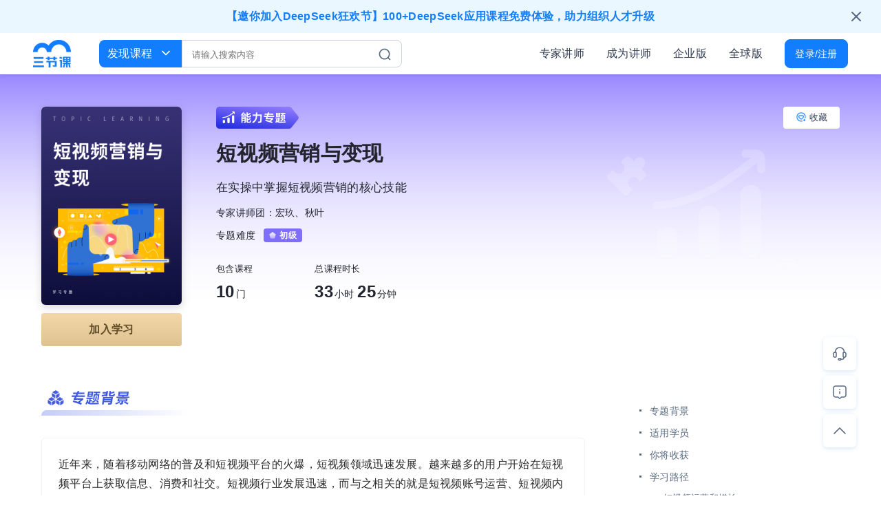

--- FILE ---
content_type: text/html; charset=utf-8
request_url: https://www.sanjieke.cn/path_detail/963
body_size: 14917
content:
<!doctype html>
<html data-n-head-ssr>
  <head >
    <title>短视频营销与变现-学习专题</title><meta data-n-head="ssr" charset="utf-8"><meta data-n-head="ssr" name="viewport" content="width=device-width, user-scalable=no, initial-scale=1.0, maximum-scale=1.0, minimum-scale=1.0, viewport-fit=cover"><meta data-n-head="ssr" http-equiv="X-UA-Compatible" content="ie=edge"><meta data-n-head="ssr" name="referrer" content="no-referrer-when-downgrade"><meta data-n-head="ssr" data-hid="description" name="description" content="短视频营销与变现-学习专题， 在实操中掌握短视频营销的核心技能		 近年来，随着移动网络的普及和短视频平台的火爆，短视频领域迅速发展。越来越多的用户开始在短视频平台上获取信息、消费和社交。短视频行业发展迅速，而与之相关的就是短视频账号运营、短视频内容创作和直播带货等职业的快速兴起。对于从业者而言，学习新技能和新方法已经成为了提升自己职业素养的重要途径。 专家讲师团：宏玖、秋叶"><meta data-n-head="ssr" data-hid="keywords" name="keywords" content="短视频运营和增长,短视频营销和直播带货,CHATGPT在短视频领域的应用,平台短视频变现,初识短视频运营,企业玩转抖音 业绩倍增7步法,和秋叶一起学个人品牌，从0-1搞定短视频实操,互联网短视频营销与直播带货,如何在快手利用短视频和直播实现业务增长,玩转微信视频号：如何利用视频号实现销售增长,抓住人工智能CHATGPT风口——应用在直播短视频领域的机会与案例,如何在快手利用短视频和直播实现业务增长,企业自播指南：怎样盘活你的抖音直播间,掘金小红书"><link data-n-head="ssr" rel="icon" type="image/x-icon" href="https://asset.3jk.top/frontend/ico/favicon.ico"><link rel="preload" href="//asset.3jk.top/project/homepage/runtime.js?v=3718846" as="script"><link rel="preload" href="//asset.3jk.top/project/homepage/commons/app.js?v=ba64244" as="script"><link rel="preload" href="//asset.3jk.top/project/homepage/vendors/app.css?v=9e8fb80" as="style"><link rel="preload" href="//asset.3jk.top/project/homepage/vendors/app.js?v=473daab" as="script"><link rel="preload" href="//asset.3jk.top/project/homepage/app.css?v=23a6dc2" as="style"><link rel="preload" href="//asset.3jk.top/project/homepage/app.js?v=532e510" as="script"><link rel="preload" href="//asset.3jk.top/project/homepage/24.css?v=aa4a05e" as="style"><link rel="preload" href="//asset.3jk.top/project/homepage/24.js?v=07ce1c0" as="script"><link rel="stylesheet" href="//asset.3jk.top/project/homepage/vendors/app.css?v=9e8fb80"><link rel="stylesheet" href="//asset.3jk.top/project/homepage/app.css?v=23a6dc2"><link rel="stylesheet" href="//asset.3jk.top/project/homepage/24.css?v=aa4a05e">
  </head>
  <body >
    <div data-server-rendered="true" id="__nuxt"><!----><div id="__layout"><div id="page-main"><!----> <div><div id="header" class="header-module"><div class="header-left"><a href="https://www.sanjieke.cn" title="三节课官网" alt="三节课官网" class="header-logo"></a> <div class="header-search"><div class="find-course-btn">
                    发现课程<i class="arrow-icon-down"></i> <div class="course-dropdown-content-wrap"><div class="course-dropdown-content"><div class="menu-side"></div> <div class="menu-floor-1 scroll-style"><div class="menu-1"><a href="https://www.sanjieke.cn/discover" class="menu-item menu-item-heat"><i></i>热门课程
                                    </a> <a href="https://www.sanjieke.cn/discover?sort=id" class="menu-item menu-item-discount"><i></i>最近上新
                                    </a></div> <div class="menu-line"></div> <div class="menu-2"></div></div> <div class="menu-floor-2 scroll-style" style="display:none;"><div class="menu-floor-2-con"><div><div class="menu-3"><p class="menu-3-title"></p> <div class="menu-3-line"></div> </div> <div class="menu-4"><p class="menu-4-title"><i></i>推荐学习专题
                                            </p> <div class="menu-loading"></div></div></div></div></div></div></div></div> <div class="search-container"><div data-v-4ad41bb8><div class="header-search-container" data-v-4ad41bb8><input type="text" placeholder="请输入搜索内容" value="" class="search-input" data-v-4ad41bb8> <a href="" target="_blank" class="search-icon" data-v-4ad41bb8></a> <!----></div></div></div></div></div> <div class="header-right"><a href="https://www.sanjieke.cn/teacher" class="right-nav-item">专家讲师</a> <a href="https://teacher.sanjieke.cn/main" target="_blank" class="right-nav-item">成为讲师</a> <a href="https://b.sanjieke.cn" target="_blank" class="right-nav-item">企业版</a> <a href="https://global.sanjieke.cn" target="_blank" class="right-nav-item">全球版</a> <!----> <!----> <div class="login-register"><a href="https://passport.sanjieke.cn/account?channel=youshangjiao&amp;oauth_callback=&amp;v=20230216" name="dengluzhuce" rel="nofollow" class="login-register-btn">登录/注册</a> <div class="no-login-container-mark"><div class="no-login-container"><p class="title">登录三节课，<br>学习职场硬技能</p> <ul><li><i class="li-icon li-icon1"></i>持续上新在线课程</li> <li><i class="li-icon li-icon2"></i>讲师在线互动答疑</li> <li><i class="li-icon li-icon3"></i>能力/岗位学习专题</li> <li><i class="li-icon li-icon4"></i>多端同步学习记录</li></ul> <a href="https://passport.sanjieke.cn/account?channel=youshangjiao&amp;oauth_callback=&amp;v=20230216" target="_blank" class="login-btn">立即登录</a> <a href="https://passport.sanjieke.cn/account?channel=youshangjiao&amp;oauth_callback=&amp;v=20230216" target="_blank" class="register-btn">首次使用，点我注册</a></div></div></div></div></div> <!----></div> <div class="path-detail" data-v-75a33ef5><!----> <div class="picked-path quality-ability" data-v-5279586c data-v-75a33ef5><div class="quality-path" data-v-5279586c><div class="quality-banner" data-v-5279586c><div class="quality-banner-main" data-v-5279586c><!----> <div class="quality-cover" data-v-5279586c><div class="quality-cover-image" data-v-5279586c><img src="https://cdn.sanjieke.cn/upload/image/1686305705180.png" data-v-5279586c></div> <a href="javascript:void(0);" class="quality-join-button" data-v-5279586c>加入学习</a></div> <div class="quality-course-info" data-v-5279586c><div class="quality-course-tag" data-v-5279586c></div> <div class="quality-course-title" data-v-5279586c>短视频营销与变现</div> <div class="quality-course-content" data-v-5279586c>在实操中掌握短视频营销的核心技能		</div> <div class="quality-course-teacher" data-v-5279586c>专家讲师团：宏玖、秋叶</div> <div class="quality-course-difficulty" data-v-5279586c>
            专题难度<!----></div> <div class="quality-course-details" data-v-5279586c><div class="quality-course-number" data-v-5279586c><p data-v-5279586c>包含课程</p> <p data-v-5279586c><span data-v-5279586c>10</span>门</p></div> <div class="quality-course-length" data-v-5279586c><p data-v-5279586c>总课程时长</p> <p data-v-5279586c><span>33</span>小时<span>25</span>分钟</p></div></div> <!----></div> <a href="javascript:void(0);" class="header-favorite" data-v-5279586c><i class="favorite-icon" data-v-5279586c></i>收藏
          </a></div></div> <div class="quality-main" data-v-5279586c><div class="main-content" data-v-5279586c><!----> <div id="background" class="main-content-title background-title" data-v-5279586c></div> <div class="background-content rich-text-style" data-v-5279586c><p>近年来，随着移动网络的普及和短视频平台的火爆，短视频领域迅速发展。越来越多的用户开始在短视频平台上获取信息、消费和社交。短视频行业发展迅速，而与之相关的就是短视频账号运营、短视频内容创作和直播带货等职业的快速兴起。对于从业者而言，学习新技能和新方法已经成为了提升自己职业素养的重要途径。</p></div> <div id="crowd" class="main-content-title crowd-title" data-v-5279586c></div> <ul class="disorder-content" data-v-5279586c><li data-v-5279586c>从事互联网营销、内容运营、短视频创作等相关工作的从业者</li><li data-v-5279586c>想要打造个人品牌，提高个人在短视频领域的影响力的个人创作者</li></ul> <div id="receiving" class="main-content-title receiving-title" data-v-5279586c></div> <ul class="disorder-content" data-v-5279586c><li data-v-5279586c>掌握个人IP影响力出圈的有效路径，掌握抖商带货的7步方法模型</li><li data-v-5279586c>掌握不同领域中找到市场细分的方法论</li><li data-v-5279586c>掌握短视频商业模式分析与广告投放技巧</li><li data-v-5279586c>掌握ChatGPT的发展路径，结合未来的发展趋势做企业的应对策略</li></ul> <div id="path" class="main-content-title study-path-title" data-v-5279586c></div> <div class="study-path-plate" data-v-038f7a84 data-v-5279586c><div id="phase-item-group14817" class="path-plate-group" data-v-7651c7d8 data-v-038f7a84><div class="path-group-head" data-v-7651c7d8><div class="path-group-title" data-v-7651c7d8>短视频运营和增长</div> <i class="path-group-unfold-button" data-v-7651c7d8></i></div> <div class="path-group-describe" data-v-7651c7d8>实现短视频内容优化和运营效果提升</div> <a href="javascript:void(0);" id="" class="path-plate-course" data-v-5bda5175 data-v-038f7a84><div class="path-course-cover" data-v-5bda5175><div class="course-cover" data-v-5c28a896 data-v-5bda5175><div class="course-cover-display" style="width:100%;height:100%;background-image:url('https://cdn.sanjieke.cn/company/2022/02/26/新媒体营销前70门_020_90970.jpeg');background-position:center center;background-repeat:no-repeat;background-size:cover;font-size:12px;line-height:20px;padding:8px;font-weight:;" data-v-5c28a896><!----> <span class="cover-mask" data-v-5c28a896></span></div></div></div> <div class="path-course-info" data-v-5bda5175><p class="course-info-title" data-v-5bda5175><!----> <!---->
      初识短视频运营
    </p> <p class="course-info-describe" data-v-5bda5175>了解爆款短视频运营里的账号定位与视频制作特点</p> <ul class="course-info-tags" data-v-5bda5175><li data-v-5bda5175>共5节</li> <li class="course-play-time" data-v-5bda5175>0小时44分钟</li> <!----> <!----></ul></div> <div class="path-course-sidebar" data-v-5bda5175><span data-v-5bda5175>
      查看课程<i class="course-enter-icon" data-v-5bda5175></i></span></div></a> <!----> <!----> <!----><a href="javascript:void(0);" id="" class="path-plate-course" data-v-5bda5175 data-v-038f7a84><div class="path-course-cover" data-v-5bda5175><div class="course-cover" data-v-5c28a896 data-v-5bda5175><div class="course-cover-display" style="width:100%;height:100%;background-image:url('https://cdn.sanjieke.cn/company/2022/02/26/新媒体营销前70门_006_987393.jpeg');background-position:center center;background-repeat:no-repeat;background-size:cover;font-size:12px;line-height:20px;padding:8px;font-weight:;" data-v-5c28a896><!----> <span class="cover-mask" data-v-5c28a896></span></div></div></div> <div class="path-course-info" data-v-5bda5175><p class="course-info-title" data-v-5bda5175><!----> <!---->
      企业玩转抖音 业绩倍增7步法
    </p> <p class="course-info-describe" data-v-5bda5175>抖音带货实战指南</p> <ul class="course-info-tags" data-v-5bda5175><li data-v-5bda5175>共3节</li> <li class="course-play-time" data-v-5bda5175>0小时50分钟</li> <!----> <!----></ul></div> <div class="path-course-sidebar" data-v-5bda5175><span data-v-5bda5175>
      查看课程<i class="course-enter-icon" data-v-5bda5175></i></span></div></a> <!----> <!----> <!----><a href="javascript:void(0);" id="" class="path-plate-course" data-v-5bda5175 data-v-038f7a84><div class="path-course-cover" data-v-5bda5175><div class="course-cover" data-v-5c28a896 data-v-5bda5175><div class="course-cover-display" style="width:100%;height:100%;background-image:url('https://cdn.sanjieke.cn/company/2022/12/02/和秋叶一起学个人品牌，_从0_1搞定短视频实操_570668.jpg');background-position:center center;background-repeat:no-repeat;background-size:cover;font-size:12px;line-height:20px;padding:8px;font-weight:;" data-v-5c28a896><!----> <span class="cover-mask" data-v-5c28a896></span></div></div></div> <div class="path-course-info" data-v-5bda5175><p class="course-info-title" data-v-5bda5175><!----> <span class="yanxuan-icon" data-v-5bda5175></span>
      和秋叶一起学个人品牌，从0-1搞定短视频实操
    </p> <p class="course-info-describe" data-v-5bda5175>教你制作人生中第一个短视频，助力个人品牌打造</p> <ul class="course-info-tags" data-v-5bda5175><li data-v-5bda5175>共20节</li> <li class="course-play-time" data-v-5bda5175>5小时5分钟</li> <!----> <!----></ul></div> <div class="path-course-sidebar" data-v-5bda5175><span data-v-5bda5175>
      查看课程<i class="course-enter-icon" data-v-5bda5175></i></span></div></a> <!----> <!----> <!----></div> <!----><div id="phase-item-group14818" class="path-plate-group" data-v-7651c7d8 data-v-038f7a84><div class="path-group-head" data-v-7651c7d8><div class="path-group-title" data-v-7651c7d8>短视频营销和直播带货</div> <i class="path-group-unfold-button" data-v-7651c7d8></i></div> <div class="path-group-describe" data-v-7651c7d8>掌握制作优质内容、建立培养粉丝的策略、提高直播销售技巧</div> <a href="javascript:void(0);" id="" class="path-plate-course" data-v-5bda5175 data-v-038f7a84><div class="path-course-cover" data-v-5bda5175><div class="course-cover" data-v-5c28a896 data-v-5bda5175><div class="course-cover-display" style="width:100%;height:100%;background-image:url('https://cdn.sanjieke.cn/company/2022/12/02/互联网短视频营销_与直播带货_161055.jpg');background-position:center center;background-repeat:no-repeat;background-size:cover;font-size:12px;line-height:20px;padding:8px;font-weight:;" data-v-5c28a896><!----> <span class="cover-mask" data-v-5c28a896></span></div></div></div> <div class="path-course-info" data-v-5bda5175><p class="course-info-title" data-v-5bda5175><!----> <!---->
      互联网短视频营销与直播带货
    </p> <p class="course-info-describe" data-v-5bda5175>打造高转化的数字化营销阵地</p> <ul class="course-info-tags" data-v-5bda5175><li data-v-5bda5175>共9节</li> <li class="course-play-time" data-v-5bda5175>3小时4分钟</li> <!----> <!----></ul></div> <div class="path-course-sidebar" data-v-5bda5175><span data-v-5bda5175>
      查看课程<i class="course-enter-icon" data-v-5bda5175></i></span></div></a> <!----> <!----> <!----><a href="javascript:void(0);" id="" class="path-plate-course" data-v-5bda5175 data-v-038f7a84><div class="path-course-cover" data-v-5bda5175><div class="course-cover" data-v-5c28a896 data-v-5bda5175><div class="course-cover-display" style="width:100%;height:100%;background-image:url('https://cdn.sanjieke.cn/company/2022/12/22/如何在快手利用短视频和直播实现业务增长_567951.jpg');background-position:center center;background-repeat:no-repeat;background-size:cover;font-size:12px;line-height:20px;padding:8px;font-weight:;" data-v-5c28a896><!----> <span class="cover-mask" data-v-5c28a896></span></div></div></div> <div class="path-course-info" data-v-5bda5175><p class="course-info-title" data-v-5bda5175><!----> <!---->
      如何在快手利用短视频和直播实现业务增长
    </p> <p class="course-info-describe" data-v-5bda5175>如何在快手利用短视频和直播实现业务增长</p> <ul class="course-info-tags" data-v-5bda5175><li data-v-5bda5175>共14节</li> <li class="course-play-time" data-v-5bda5175>3小时19分钟</li> <!----> <!----></ul></div> <div class="path-course-sidebar" data-v-5bda5175><span data-v-5bda5175>
      查看课程<i class="course-enter-icon" data-v-5bda5175></i></span></div></a> <!----> <!----> <!----><a href="javascript:void(0);" id="" class="path-plate-course" data-v-5bda5175 data-v-038f7a84><div class="path-course-cover" data-v-5bda5175><div class="course-cover" data-v-5c28a896 data-v-5bda5175><div class="course-cover-display" style="width:100%;height:100%;background-image:url('https://cdn.sanjieke.cn/company/2024/01/24/玩转微信视频号：_如何利用视频号实现销售增长_493423.jpg');background-position:center center;background-repeat:no-repeat;background-size:cover;font-size:12px;line-height:20px;padding:8px;font-weight:;" data-v-5c28a896><!----> <span class="cover-mask" data-v-5c28a896></span></div></div></div> <div class="path-course-info" data-v-5bda5175><p class="course-info-title" data-v-5bda5175><!----> <!---->
      玩转微信视频号：如何利用视频号实现销售增长
    </p> <p class="course-info-describe" data-v-5bda5175>把握最后一个私域流量洼地</p> <ul class="course-info-tags" data-v-5bda5175><li data-v-5bda5175>共14节</li> <li class="course-play-time" data-v-5bda5175>2小时50分钟</li> <!----> <!----></ul></div> <div class="path-course-sidebar" data-v-5bda5175><span data-v-5bda5175>
      查看课程<i class="course-enter-icon" data-v-5bda5175></i></span></div></a> <!----> <!----> <!----></div> <!----><div id="phase-item-group14819" class="path-plate-group" data-v-7651c7d8 data-v-038f7a84><div class="path-group-head" data-v-7651c7d8><div class="path-group-title" data-v-7651c7d8>CHATGPT在短视频领域的应用</div> <i class="path-group-unfold-button" data-v-7651c7d8></i></div> <div class="path-group-describe" data-v-7651c7d8>将ChatGPT应用到直播短视频的运营</div> <a href="javascript:void(0);" id="" class="path-plate-course" data-v-5bda5175 data-v-038f7a84><div class="path-course-cover" data-v-5bda5175><div class="course-cover" data-v-5c28a896 data-v-5bda5175><div class="course-cover-display" style="width:100%;height:100%;background-image:url('https://cdn.sanjieke.cn/company/2023/03/29/632a2a5f2e939edb5560b50c84492923_843826.jpg');background-position:center center;background-repeat:no-repeat;background-size:cover;font-size:12px;line-height:20px;padding:8px;font-weight:;" data-v-5c28a896><!----> <span class="cover-mask" data-v-5c28a896></span></div></div></div> <div class="path-course-info" data-v-5bda5175><p class="course-info-title" data-v-5bda5175><!----> <!---->
      抓住人工智能CHATGPT风口——应用在直播短视频领域的机会与案例
    </p> <p class="course-info-describe" data-v-5bda5175>带你了解ChatGPT有哪些应用在直播短视频领域的机会</p> <ul class="course-info-tags" data-v-5bda5175><li data-v-5bda5175>共9节</li> <li class="course-play-time" data-v-5bda5175>1小时42分钟</li> <!----> <!----></ul></div> <div class="path-course-sidebar" data-v-5bda5175><span data-v-5bda5175>
      查看课程<i class="course-enter-icon" data-v-5bda5175></i></span></div></a> <!----> <!----> <!----></div> <!----><div id="phase-item-group14820" class="path-plate-group" data-v-7651c7d8 data-v-038f7a84><div class="path-group-head" data-v-7651c7d8><div class="path-group-title" data-v-7651c7d8>平台短视频变现</div> <i class="path-group-unfold-button" data-v-7651c7d8></i></div> <div class="path-group-describe" data-v-7651c7d8>快手，抖音/小红书短视频变现</div> <a href="javascript:void(0);" id="" class="path-plate-course" data-v-5bda5175 data-v-038f7a84><div class="path-course-cover" data-v-5bda5175><div class="course-cover" data-v-5c28a896 data-v-5bda5175><div class="course-cover-display" style="width:100%;height:100%;background-image:url('https://cdn.sanjieke.cn/company/2022/12/22/如何在快手利用短视频和直播实现业务增长_567951.jpg');background-position:center center;background-repeat:no-repeat;background-size:cover;font-size:12px;line-height:20px;padding:8px;font-weight:;" data-v-5c28a896><!----> <span class="cover-mask" data-v-5c28a896></span></div></div></div> <div class="path-course-info" data-v-5bda5175><p class="course-info-title" data-v-5bda5175><!----> <!---->
      如何在快手利用短视频和直播实现业务增长
    </p> <p class="course-info-describe" data-v-5bda5175>如何在快手利用短视频和直播实现业务增长</p> <ul class="course-info-tags" data-v-5bda5175><li data-v-5bda5175>共14节</li> <li class="course-play-time" data-v-5bda5175>3小时19分钟</li> <!----> <!----></ul></div> <div class="path-course-sidebar" data-v-5bda5175><span data-v-5bda5175>
      查看课程<i class="course-enter-icon" data-v-5bda5175></i></span></div></a> <!----> <!----> <!----><a href="javascript:void(0);" id="" class="path-plate-course" data-v-5bda5175 data-v-038f7a84><div class="path-course-cover" data-v-5bda5175><div class="course-cover" data-v-5c28a896 data-v-5bda5175><div class="course-cover-display" style="width:100%;height:100%;background-image:url('https://cdn.sanjieke.cn/company/2023/07/28/封面_企业自播指南：_怎样盘活你的抖音直播间_47696.png');background-position:center center;background-repeat:no-repeat;background-size:cover;font-size:12px;line-height:20px;padding:8px;font-weight:;" data-v-5c28a896><!----> <span class="cover-mask" data-v-5c28a896></span></div></div></div> <div class="path-course-info" data-v-5bda5175><p class="course-info-title" data-v-5bda5175><!----> <!---->
      企业自播指南：怎样盘活你的抖音直播间
    </p> <p class="course-info-describe" data-v-5bda5175>构筑抖音的全域增长模式</p> <ul class="course-info-tags" data-v-5bda5175><li data-v-5bda5175>共17节</li> <li class="course-play-time" data-v-5bda5175>2小时51分钟</li> <!----> <!----></ul></div> <div class="path-course-sidebar" data-v-5bda5175><span data-v-5bda5175>
      查看课程<i class="course-enter-icon" data-v-5bda5175></i></span></div></a> <!----> <!----> <!----><a href="javascript:void(0);" id="" class="path-plate-course" data-v-5bda5175 data-v-038f7a84><div class="path-course-cover" data-v-5bda5175><div class="course-cover" data-v-5c28a896 data-v-5bda5175><div class="course-cover-display" style="width:100%;height:100%;background-image:url('https://cdn.sanjieke.cn/company/2022/11/07/掘金小红书_354791.jpg');background-position:center center;background-repeat:no-repeat;background-size:cover;font-size:12px;line-height:20px;padding:8px;font-weight:;" data-v-5c28a896><!----> <span class="cover-mask" data-v-5c28a896></span></div></div></div> <div class="path-course-info" data-v-5bda5175><p class="course-info-title" data-v-5bda5175><!----> <span class="yanxuan-icon" data-v-5bda5175></span>
      掘金小红书
    </p> <p class="course-info-describe" data-v-5bda5175>小红书从0到1涨粉变现全攻略</p> <ul class="course-info-tags" data-v-5bda5175><li data-v-5bda5175>共28节</li> <li class="course-play-time" data-v-5bda5175>9小时45分钟</li> <!----> <!----></ul></div> <div class="path-course-sidebar" data-v-5bda5175><span data-v-5bda5175>
      查看课程<i class="course-enter-icon" data-v-5bda5175></i></span></div></a> <!----> <!----> <!----></div> <!----> <!----></div> <div id="specialist" class="main-content-title specialist-title" data-v-5279586c></div> <div class="specialist-content" data-v-5279586c><a href="/teacher_info?id=23116655" target="_blank" class="specialist-item" data-v-5279586c><div class="specialist-cover" data-v-5279586c><img src="https://cdn.sanjieke.cn/upload/image/1652428279199.png" data-v-5279586c></div> <div class="specialist-info" data-v-5279586c><p class="specialist-name" data-v-5279586c>宏玖<i class="attestation-icon" data-v-5279586c></i></p> <p class="specialist-describe" data-v-5279586c>北京广播电视台制作人</p> <p class="specialist-describe" data-v-5279586c>现主持《读书俱乐部》，曾主持《教育面对面》、《1039交通服务热线》、《艺海藏家》等节目。书籍作品有《听说》，电影《遇见书》。

北京阅读季十大金牌阅读推广人。
现运营短视频账号，涉及生活、情感、教育等领域，全网粉丝近千万。</p></div></a><a href="/teacher_info?id=23118634" target="_blank" class="specialist-item" data-v-5279586c><div class="specialist-cover" data-v-5279586c><img src="https://cdn.sanjieke.cn/upload/image/1652427997199.png" data-v-5279586c></div> <div class="specialist-info" data-v-5279586c><p class="specialist-name" data-v-5279586c>秋叶<i class="attestation-icon" data-v-5279586c></i></p> <p class="specialist-describe" data-v-5279586c>秋叶品牌创始人</p> <p class="specialist-describe" data-v-5279586c>秋叶PPT、秋叶品牌创始人
“和秋叶一起学”系列课程创始人
“和秋叶一起学”系列图书主编
畅销书作家，知识分享领域头部IP
教育部网络思政名师
国家级一流本科课程《创业基础》负责人
教育部首批万名创新创业导师
团中央中国青年创业导师
WPS首批KVP专家
微软特约OFFICE专家
网易云课堂十佳讲师
腾讯课堂特邀专家
中欧商学院私享会导师
百度文库特邀专家
今日头条公益扶贫讲师团成员
360ISC学院产教融合特聘讲师
全网新媒体矩阵粉丝超4000万，图书销量累计超400万册，新媒体系列教材被1200+高校选用。</p></div></a></div></div> <div class="main-sidebar" data-v-5279586c><div class="main-sidebar-list" style="top:80px;" data-v-5279586c><ul class="sidebar-list" data-v-5279586c><!----> <li data-v-5279586c><a href="javascript:void(0);" data-v-5279586c>专题背景</a></li> <li data-v-5279586c><a href="javascript:void(0);" data-v-5279586c>适用学员</a></li> <li data-v-5279586c><a href="javascript:void(0);" data-v-5279586c>你将收获</a></li> <li data-v-5279586c><a href="javascript:void(0);" data-v-5279586c>学习路径</a> <ul data-v-5279586c></ul></li> <li data-v-5279586c><a href="javascript:void(0);" data-v-5279586c>专家顾问团</a></li></ul></div></div></div></div> <div class="fixed-path-header" data-v-5279586c><div class="fixed-header-main" data-v-5279586c><div class="fixed-header-title" data-v-5279586c><i class="fixed-header-tag" data-v-5279586c></i>短视频营销与变现
      </div> <div class="fixed-header-sidebar" data-v-5279586c><a href="javascript:void(0);" class="fixed-header-join" data-v-5279586c>加入学习</a> <a href="javascript:void(0);" class="fixed-header-favorite" data-v-5279586c><i class="favorite-icon" data-v-5279586c></i>加入收藏</a></div></div></div></div> <!----></div> <div id="footer"><div class="footer-main"><div class="footer-main-left"><span class="footer-logo"></span> <p class="footer-p1">前沿技能学习平台</p></div> <div class="footer-main-center"><div class="footer-menu"><div class="footer-menu-list"><div class="footer-menu-title">了解三节课</div> <ul class="children-menu-list"><li><a href="https://www.sanjieke.cn/about" target="_blank">关于我们</a></li><li><a href="https://www.sanjieke.cn/about/intro" target="_blank">企业简介</a></li><li><a href="https://www.sanjieke.cn/about/media/dynamic" target="_blank">企业动态</a></li><li><a href="https://www.sanjieke.cn/about/media/report" target="_blank">媒体报道</a></li><li><a href="https://award.sanjieke.cn" target="_blank">企业学习先锋奖</a></li></ul></div><div class="footer-menu-list"><div class="footer-menu-title">我们的产品</div> <ul class="children-menu-list"><li><a href="https://classroom.sanjieke.cn/home" target="_blank">个人版</a></li><li><a href="https://b.sanjieke.cn" target="_blank">企业版</a></li><li><a href="https://global.sanjieke.cn" target="_blank">全球版</a></li><li><a href="https://b.sanjieke.cn/edu" target="_blank">校园版</a></li><li><a href="https://b.sanjieke.cn/huanxinxuexijie/DM" target="_blank">焕新学习节</a></li></ul></div><div class="footer-menu-list"><div class="footer-menu-title">联系与合作</div> <ul class="children-menu-list"><li><a href="http://www.sanjieke.cn/shorten/channel" target="_blank">渠道合作</a></li><li><a href="https://www.sanjieke.cn/about/intro#cooperation" target="_blank">联系我们</a></li><li><a href="https://app.mokahr.com/social-recruitment/sjk/42438#/" target="_blank">加入我们</a></li><li><a href="https://www.sanjieke.cn/about/intro#report" target="_blank">侵权举报</a></li></ul></div><div class="footer-menu-list"><div class="footer-menu-title">帮助与支持</div> <ul class="children-menu-list"><li><a href="https://www.sanjieke.cn/agreement" target="_blank">用户协议</a></li><li><a href="https://www.sanjieke.cn/privacy_agreement" target="_blank">隐私政策</a></li><li><a href="https://pub.3jk.top/public/2025-02-10_antifraud/%E4%B8%89%E8%8A%82%E8%AF%BE-%E5%8F%8D%E8%AF%88%E9%AA%97%E5%A3%B0%E6%98%8E20240210.pdf" target="_blank">反诈声明</a></li></ul></div></div></div> <div class="footer-main-right"><div class="footer-code-list"><div class="footer-code-item"><div class="footer-code-title">三节课企业服务</div> <div class="footer-code-image"><img src="https://asset.3jk.top/frontend/images/c/service-code.png?v=5878095"></div></div> <div class="footer-code-item"><div class="footer-code-title">三节课公众号</div> <div class="footer-code-image"><img src="https://asset.3jk.top/frontend/images/c/official-code.png?v=5878095"></div></div> <div class="footer-code-item"><div class="footer-code-title">三节课APP</div> <div class="footer-code-image"><img src="https://asset.3jk.top/frontend/images/c/app-code.png?v=5878095"></div></div> <div class="footer-code-item"><div class="footer-code-title">三节课企业版APP</div> <div class="footer-code-image"><img src="https://asset.3jk.top/frontend/images/c/b-app-code.png?v=5878095"></div></div></div></div> <div class="wechat-app"><a href="https://a.app.qq.com/o/simple.jsp?pkgname=com.sjk.android" target="_blank" class="block-item app-block"><span class="icon"></span> <span class="wechat-app-content">点击下载<br>三节课App</span></a><a href="javascript:void(0);" class="block-item wechat-block"><span class="icon"></span> <span class="wechat-app-content">微信扫码<br>关注三节课公众号</span></a></div></div> <div class="footer-bottom"><div class="bottom-main"><span class="bottom-main-span1">2013- 三节课信息咨询（北京）有限公司 版权所有</span> <div><span class="bottom-main-span2"> <a href="http://www.beian.gov.cn/portal/registerSystemInfo?recordcode=11010102005457" target="_blank" rel="nofollow"><i></i>京公网安备 11010102005457号</a></span> <span class="bottom-main-span3"> ICP证：京B2-20241151</span> <span class="bottom-main-span4"> <a href="http://beian.miit.gov.cn/" target="_blank">京ICP备16034860号</a></span></div></div></div> <!----></div> <div class="floater-sidebar" data-v-592c9ca8><span data-v-592c9ca8><!----> <!----> <!----> <!----></span><span data-v-592c9ca8><!----> <!----> <!----> <!----></span><span data-v-592c9ca8><!----> <!----> <!----> <!----></span> <span data-v-592c9ca8><!----> <!----> <!----> <!----></span><span data-v-592c9ca8><a href="javascript:void(0);" data-name="在线客服" class="chat-module floater-custom-button" data-v-592c9ca8><div class="chat-tips" data-v-592c9ca8><div class="chat-tips-title" data-v-592c9ca8>联系客服</div> <div class="chat-tips-subtitle" data-v-592c9ca8>扫码添加三节课客服运营</div> <div class="chat-tips-code" data-v-592c9ca8></div> <div class="chat-tips-datetime" data-v-592c9ca8>工作时间：9:00-18:00</div></div> <svg width="24" height="24" viewBox="0 0 24 24" fill="none" xmlns="http://www.w3.org/2000/svg" data-v-592c9ca8><g clip-path="url(#clip0_4128_24568)" data-v-592c9ca8><path d="M19 17H18C17.448 17 17 16.552 17 16V11C17 10.448 17.448 10 18 10H19C20.105 10 21 10.895 21 12V15C21 16.105 20.105 17 19 17Z" stroke="#5A6A80" stroke-width="1.5" stroke-linecap="round" stroke-linejoin="round" data-v-592c9ca8></path> <path d="M6 17H5C3.895 17 3 16.105 3 15V12C3 10.895 3.895 10 5 10H6C6.552 10 7 10.448 7 11V16C7 16.552 6.552 17 6 17Z" stroke="#5A6A80" stroke-width="1.5" stroke-linecap="round" stroke-linejoin="round" data-v-592c9ca8></path> <path d="M18.5 10V9.5C18.5 5.91 15.59 3 12 3C8.41 3 5.5 5.91 5.5 9.5V10" stroke="#5A6A80" stroke-width="1.5" stroke-linecap="round" stroke-linejoin="round" data-v-592c9ca8></path> <path d="M12.625 21.25H11.375C10.685 21.25 10.125 20.69 10.125 20C10.125 19.31 10.685 18.75 11.375 18.75H12.625C13.315 18.75 13.875 19.31 13.875 20C13.875 20.69 13.315 21.25 12.625 21.25Z" stroke="#5A6A80" stroke-width="1.5" stroke-linecap="round" stroke-linejoin="round" data-v-592c9ca8></path> <path d="M13.875 20H16C17.105 20 18 19.105 18 18V17" stroke="#5A6A80" stroke-width="1.5" stroke-linecap="round" stroke-linejoin="round" data-v-592c9ca8></path></g> <defs data-v-592c9ca8><clipPath id="clip0_4128_24568" data-v-592c9ca8><rect width="24" height="24" fill="white" data-v-592c9ca8></rect></clipPath></defs></svg></a> <!----> <!----> <!----></span><span data-v-592c9ca8><!----> <a href="https://act.sanjieke.cn/feedback" data-name="问题反馈" target="_blank" class="floater-sidebar-button feedback-module" data-v-592c9ca8><svg fill="none" height="24" viewBox="0 0 24 24" width="24" xmlns="http://www.w3.org/2000/svg" xmlns:xlink="http://www.w3.org/1999/xlink" data-v-592c9ca8><clipPath id="a" data-v-592c9ca8><path d="m0 0h24v24h-24z" data-v-592c9ca8></path></clipPath><g clip-path="url(#a)" stroke="#5a6a80" stroke-linecap="round" stroke-linejoin="round" stroke-width="1.5" data-v-592c9ca8><path d="m9.58582 19 1.70708 1.7071c.1875.1875.4419.2929.7071.2929s.5196-.1054.7071-.2929l1.7071-1.7071h3.5858c.7956 0 1.5587-.3161 2.1213-.8787s.8787-1.3257.8787-2.1213v-10c0-.79565-.3161-1.55871-.8787-2.12132s-1.3257-.87868-2.1213-.87868h-12c-.79565 0-1.55871.31607-2.12132.87868s-.87868 1.32567-.87868 2.12132v10c0 .7956.31607 1.5587.87868 2.1213s1.32567.8787 2.12132.8787z" data-v-592c9ca8></path><path d="m12 11v3" data-v-592c9ca8></path><path d="m12.0005 8.00001c.0247.00009.0488.0075.0693.02129.0205.0138.0364.03335.0458.0562s.0118.04797.0069.07218c-.0048.02422-.0168.04645-.0343.06388-.0175.01744-.0398.02929-.064.03408-.0242.00478-.0493.00228-.0721-.0072-.0229-.00947-.0424-.02549-.0561-.04604-.0137-.02054-.021-.04469-.021-.06939-.0001-.01649.0031-.03282.0094-.04806.0063-.01523.0155-.02907.0272-.0407s.0255-.02083.0408-.02705.0316-.00935.0481-.00919" data-v-592c9ca8></path></g></svg></a> <!----> <!----></span><span data-v-592c9ca8><!----> <!----> <!----> <a href="javascript:void(0);" data-name="返回顶部" class="floater-sidebar-button top-module" data-v-592c9ca8><svg width="24" height="24" viewBox="0 0 24 24" fill="none" xmlns="http://www.w3.org/2000/svg" data-v-592c9ca8><g clip-path="url(#clip0_4128_24472)" data-v-592c9ca8><path d="M4 16L12 8L20 16" stroke="#5A6A80" stroke-width="1.5" stroke-linecap="round" stroke-linejoin="round" data-v-592c9ca8></path></g> <defs data-v-592c9ca8><clipPath id="clip0_4128_24472" data-v-592c9ca8><rect width="24" height="24" fill="white" data-v-592c9ca8></rect></clipPath></defs></svg></a></span> <!----></div></div></div></div><script>window.__NUXT__=(function(a,b,c,d,e,f,g,h,i,j,k,l,m,n,o,p,q,r,s,t,u,v,w,x,y,z,A,B,C,D,E,F,G,H,I,J,K,L,M,N,O,P,Q,R,S,T,U,V,W,X,Y,Z,_,$,aa,ab,ac,ad,ae,af,ag,ah,ai,aj,ak,al,am,an,ao,ap,aq,ar,as,at,au,av,aw,ax,ay,az,aA,aB,aC,aD,aE,aF,aG,aH,aI,aJ,aK,aL,aM,aN){return {layout:"default",data:[{pathType:aJ,pathData:{pathId:963,title:"短视频营销与变现",cover:"https:\u002F\u002Fcdn.sanjieke.cn\u002Fupload\u002Fimage\u002F1686305705180.png",companyInnerFlag:a,introduction:"在实操中掌握短视频营销的核心技能\t\t",adminAssignFlag:a,courseTotal:r,courseCount:r,finishedCourseTotal:c,courseRequiredCount:c,finishedCourseRequiredTotal:c,videoDurationNum:120298,videoDuration:"33小时25分钟",videoDurationObj:{hours:33,ceilMinutes:B,minutes:24,seconds:58},template:"ABILITY",companyLabel:[],backgroundHtml:"\u003Cp\u003E近年来，随着移动网络的普及和短视频平台的火爆，短视频领域迅速发展。越来越多的用户开始在短视频平台上获取信息、消费和社交。短视频行业发展迅速，而与之相关的就是短视频账号运营、短视频内容创作和直播带货等职业的快速兴起。对于从业者而言，学习新技能和新方法已经成为了提升自己职业素养的重要途径。\u003C\u002Fp\u003E",audiences:["从事互联网营销、内容运营、短视频创作等相关工作的从业者","想要打造个人品牌，提高个人在短视频领域的影响力的个人创作者"],gains:["掌握个人IP影响力出圈的有效路径，掌握抖商带货的7步方法模型",O,V,"掌握ChatGPT的发展路径，结合未来的发展趋势做企业的应对策略"],type:aJ,teachers:[{userId:ad,showName:C,showAvatar:y,avatar:y,title:"北京广播电视台制作人",advantage:"现主持《读书俱乐部》，曾主持《教育面对面》、《1039交通服务热线》、《艺海藏家》等节目。书籍作品有《听说》，电影《遇见书》。\n\n北京阅读季十大金牌阅读推广人。\n现运营短视频账号，涉及生活、情感、教育等领域，全网粉丝近千万。",selfIntro:"现主持《读书俱乐部》，曾主持《教育面对面》、《1039交通服务热线》、《艺海藏家》等节目。书籍作品有《听说》，电影《遇见书》。北京阅读季十大金牌阅读推广人。现运营短视频账号，涉及生活、情感、教育等领域，全网粉丝近千万。",authStatus:a,publishedBook:[],studentAppraises:[],recommendation:[],goodAtCategories:["IP打造",Q,"直播营销"],contactFlag:d,socialMediaFlag:d,ipFlag:b,label:"DEFAULT",portrait:e,wxoa:e,dy:e,weibo:e,xiaohongshu:e,zhihu:e,github:e,personalWeb:e,awards:[],courseSource:a,badgeList:[{id:651,name:"启航讲师",description:"正式启航，制作上线3门课程",iconUrl:"https:\u002F\u002Fasset.3jk.top\u002Ffrontend\u002Fimages\u002Fqihangjiangshi-badge.png"},{id:2316,name:"百星讲师",description:"初绽光芒，引领100位学员前行",iconUrl:"https:\u002F\u002Fasset.3jk.top\u002Ffrontend\u002Fimages\u002Fbaixingjiangshi-badge.png"},{id:3544,name:"典藏·春笋",description:"价值初显，作品已被收藏100次",iconUrl:"https:\u002F\u002Fasset.3jk.top\u002Ffrontend\u002Fimages\u002Fdiancangchunsun-badge.png"}]},{userId:A,showName:j,showAvatar:k,avatar:k,title:"秋叶品牌创始人",advantage:"秋叶PPT、秋叶品牌创始人\n“和秋叶一起学”系列课程创始人\n“和秋叶一起学”系列图书主编\n畅销书作家，知识分享领域头部IP\n教育部网络思政名师\n国家级一流本科课程《创业基础》负责人\n教育部首批万名创新创业导师\n团中央中国青年创业导师\nWPS首批KVP专家\n微软特约OFFICE专家\n网易云课堂十佳讲师\n腾讯课堂特邀专家\n中欧商学院私享会导师\n百度文库特邀专家\n今日头条公益扶贫讲师团成员\n360ISC学院产教融合特聘讲师\n全网新媒体矩阵粉丝超4000万，图书销量累计超400万册，新媒体系列教材被1200+高校选用。",selfIntro:"百万畅销书作者；\n中欧商学院私享会导师；\n国内影响力巨大的Office导师 ；\n教育部创业导师库成员 ；\n视频号认证教育博主；\n7000万粉丝矩阵操盘手； \n中欧商学院私享会导师；\n首部视频号教材作者，《点亮视频号》作为行业现象级爆款案例，首次公开视频号独家实操方法两周预购立即突破15000人。",authStatus:a,publishedBook:[],studentAppraises:[{name:"林同学",content:"这个课程解决了我的很多问题，比如，一定要很多准备才能开账号，比如，起号难的问题等等，非常实操，很落地。特别感谢老师的认真讲解。"},{name:"程同学",content:"通过这节课的学习打开了PPT制作的思路，通过对颜色和形状的简单运用，就可以制作出漂亮和有质感的PPT，在日常的运用中很广泛"},{name:"魏同学",content:"老师讲的很仔细也很简单明了,在没有听课之前,觉得自己会的挺多,学习完之后才知道自己学习到的只是冰山一角.尤其是power BI,更是打开了自己认知的新大陆.对接下来的课程更加期待了."},{name:"薛同学",content:"特别有感触,让很多之前没有想过的成为了习惯思维.不是每天都用到也要出品一流,让人眼前一亮.一眼分出高低."},{name:"兰同学",content:"从初步了解时的那份新奇与憧憬，到浅浅尝试中体验到的便捷与惊喜，再到深深学习后领悟到的科技背后的逻辑与力量，这一过程不仅是对知识技能的积累，更是对未来无限可能的深刻洞察。我们学会了如何借助科技的力量，优化流程、创新方法、解决问题，让工作不仅仅是谋生的手段，更成为了实现自我价值、推动社会进步的舞台。"},{name:"殷同学",content:"对于AI小白的我来说，老师这样的实操课程非常实用，有助于快速掌握使用AI工具提升工作效率的方法，感谢集团提供这样的学习机会。"},{name:"闫同学",content:"HR工作中处理简历、合同和各类文档最常见，但过去在Word里总觉得自己只会最基础的操作。学习了秋叶老师的课程后，从排版到批量邮件合并都掌握了，连VBA也敢尝试了。课程内容全面，循序渐进，真正解决了我长期以来的痛点"},{name:"段同学",content:"这几年一直听说视频号，但不知道怎么入手。秋叶老师的课程让我真正明白视频号的逻辑，从0开始讲清楚账号定位、内容创作到变现路径。特别是案例讲解让我很受启发，现在我也尝试用视频号为产品引流，信心大增。"},{name:"雷同学",content:"我关注秋叶老师很久了，他的新媒体经验让我受益匪浅。这次学视频号课程，我意识到这是一个不容错过的机会。老师讲得接地气，从流量逻辑到运营方法都有清晰思路。我准备把课程里的方法应用到自己品牌宣传上，期待成果。"}],recommendation:[],goodAtCategories:[Q,"私域营销","时间管理"],contactFlag:d,socialMediaFlag:d,ipFlag:b,label:"FAMOUS",portrait:"https:\u002F\u002Fcdn.sanjieke.cn\u002Fupload\u002Fimage\u002F174851140064.png",wxoa:e,dy:e,weibo:e,xiaohongshu:e,zhihu:"U2FsdGVkX1+ShJPX1EmAkfte+6Bv03cUYJMVyHNkalLcmymlmmQ93mmdhImS1GtpF4xbnn+i6576JMkP2VcWQQ==",github:e,personalWeb:e,awards:[],courseSource:{id:r,name:j,showFlag:d,logo:"https:\u002F\u002Fcdn.sanjieke.cn\u002Fcompany\u002F2023\u002F01\u002F18\u002F秋叶_357794.png",title:a,advantage:a,description:a,contactFlag:a,web:a,wxoa:a},badgeList:[{id:135,name:"三节课名师",description:"深度合作明星讲师",iconUrl:"https:\u002F\u002Fasset.3jk.top\u002Ffrontend\u002Fimages\u002Fsanjiekemingshi-badge.png"},{id:216,name:"严选讲师",description:"累计3门课程荣获「严选」最高标准认证",iconUrl:"https:\u002F\u002Fasset.3jk.top\u002Ffrontend\u002Fimages\u002Fyanxuanjiangshi-badge.png"},{id:1223,name:"高产讲师",description:"著作等身，制作上线12门课程",iconUrl:"https:\u002F\u002Fasset.3jk.top\u002Ffrontend\u002Fimages\u002Fgaochanjiangshi-badge.png"},{id:3045,name:"万星讲师",description:"万众追随，已影响10000位学员成长",iconUrl:"https:\u002F\u002Fasset.3jk.top\u002Ffrontend\u002Fimages\u002Fwanxingjiangshi-badge.png"},{id:3697,name:"典藏·竹林",description:"传世典藏，作品已被收藏1000次",iconUrl:"https:\u002F\u002Fasset.3jk.top\u002Ffrontend\u002Fimages\u002Fdiancangzhulin-badge.png"},{id:4191,name:"赞誉·硕果",description:"硕果累累，已收获1000个真诚点赞",iconUrl:"https:\u002F\u002Fasset.3jk.top\u002Ffrontend\u002Fimages\u002Fzanyushuoguo-badge.png"},{id:4643,name:"好评如潮",description:"课程收获海量五星好评",iconUrl:"https:\u002F\u002Fasset.3jk.top\u002Ffrontend\u002Fimages\u002Fhaopinruchao-badge.png"},{id:4751,name:"金牌答疑官",description:"快速响应，精准解答",iconUrl:"https:\u002F\u002Fasset.3jk.top\u002Ffrontend\u002Fimages\u002Fjinpaidayi-badge.png"}]}],difficulty:"BEGINNER",offlineFlag:b,contentV2:[{id:14817,title:"短视频运营和增长",introduction:"实现短视频内容优化和运营效果提升",type:s,contentList:[{type:h,contentId:aL,studyProgress:c,finishedType:i,detail:{projectId:c,productId:8001080,courseId:aL,finePackagingFlag:b,onlineFlag:a,title:"初识短视频运营",subTitle:"了解爆款短视频运营里的账号定位与视频制作特点",cover:"https:\u002F\u002Fcdn.sanjieke.cn\u002Fcompany\u002F2022\u002F02\u002F26\u002F新媒体营销前70门_020_90970.jpeg",coverType:f,sectionCount:G,videoDuration:X,videoDurationObj:{hours:c,ceilMinutes:Z,minutes:43,seconds:_},videoDurationNum:ab,scormDurationNum:c,scormDuration:g,totalDurationNum:ab,totalDuration:X,teachers:[{userId:ad,name:C,showName:C,avatar:y,showAvatar:y}],editors:[],gain:["初步了解爆款短视频背后的运营逻辑","初步了解如何做好短视频账号定位","初步了解抖音平台的算法推荐逻辑"],inventories:[],companyInnerFlag:b,scope:a,deleteFlag:b,pinnedFlag:a,handpickedFlag:b,difficulty:f,secondCategoryList:a,courseSource:a},coursePortion:a,requiredFlag:d,link:a,kaoshi:a},{type:h,contentId:ae,studyProgress:c,finishedType:i,detail:{projectId:c,productId:8001072,courseId:ae,finePackagingFlag:b,onlineFlag:a,title:"企业玩转抖音 业绩倍增7步法",subTitle:"抖音带货实战指南",cover:"https:\u002F\u002Fcdn.sanjieke.cn\u002Fcompany\u002F2022\u002F02\u002F26\u002F新媒体营销前70门_006_987393.jpeg",coverType:f,sectionCount:o,videoDuration:aK,videoDurationObj:{hours:c,ceilMinutes:p,minutes:aM,seconds:B},videoDurationNum:H,scormDurationNum:c,scormDuration:g,totalDurationNum:H,totalDuration:aK,teachers:[{userId:22977257,name:I,showName:I,avatar:J,showAvatar:J}],editors:[],gain:["了解抖音和其他平台电商的4大差异","了解抖商风口，内容带货成为趋势","了解内容带货背后的消费心理学原理","掌握抖商带货的7步方法模型"],inventories:[],companyInnerFlag:b,scope:a,deleteFlag:b,pinnedFlag:a,handpickedFlag:b,difficulty:f,secondCategoryList:a,courseSource:a},coursePortion:a,requiredFlag:d,link:a,kaoshi:a},{type:h,contentId:K,studyProgress:c,finishedType:i,detail:{projectId:c,productId:8002449,courseId:K,finePackagingFlag:d,onlineFlag:a,title:"和秋叶一起学个人品牌，从0-1搞定短视频实操",subTitle:"教你制作人生中第一个短视频，助力个人品牌打造",cover:"https:\u002F\u002Fcdn.sanjieke.cn\u002Fcompany\u002F2022\u002F12\u002F02\u002F和秋叶一起学个人品牌，_从0_1搞定短视频实操_570668.jpg",coverType:f,sectionCount:20,videoDuration:L,videoDurationObj:{hours:G,ceilMinutes:G,minutes:M,seconds:B},videoDurationNum:N,scormDurationNum:c,scormDuration:g,totalDurationNum:N,totalDuration:L,teachers:[{userId:A,name:j,showName:j,avatar:k,showAvatar:k}],editors:[],gain:["掌握打通思路，掌握个人IP影响力出圈的有效路径","搞定个人IP短视频的运营创作难题","提高不同类型的个人IP短视频创作效率","掌握引流变现技巧轻松掘金短视频"],inventories:[],companyInnerFlag:b,scope:a,deleteFlag:b,pinnedFlag:a,handpickedFlag:d,difficulty:q,secondCategoryList:a,courseSource:a},coursePortion:a,requiredFlag:d,link:a,kaoshi:a}]},{id:14818,title:"短视频营销和直播带货",introduction:"掌握制作优质内容、建立培养粉丝的策略、提高直播销售技巧",type:s,contentList:[{type:h,contentId:P,studyProgress:c,finishedType:i,detail:{projectId:c,productId:8002455,courseId:P,finePackagingFlag:b,onlineFlag:a,title:"互联网短视频营销与直播带货",subTitle:"打造高转化的数字化营销阵地",cover:"https:\u002F\u002Fcdn.sanjieke.cn\u002Fcompany\u002F2022\u002F12\u002F02\u002F互联网短视频营销_与直播带货_161055.jpg",coverType:f,sectionCount:m,videoDuration:R,videoDurationObj:{hours:o,ceilMinutes:M,minutes:o,seconds:p},videoDurationNum:S,scormDurationNum:c,scormDuration:g,totalDurationNum:S,totalDuration:R,teachers:[{userId:22977263,name:T,showName:T,avatar:U,showAvatar:U}],editors:[],gain:["了解真实的短视频行业生态","掌握短视频脚本撰写方法",O,"掌握网红账号设立方法",V],inventories:[],companyInnerFlag:b,scope:a,deleteFlag:b,pinnedFlag:a,handpickedFlag:b,difficulty:f,secondCategoryList:a,courseSource:a},coursePortion:a,requiredFlag:d,link:a,kaoshi:a},{type:h,contentId:z,studyProgress:c,finishedType:i,detail:{projectId:c,productId:W,courseId:z,finePackagingFlag:b,onlineFlag:a,title:t,subTitle:t,cover:Y,coverType:f,sectionCount:E,videoDuration:u,videoDurationObj:{hours:o,ceilMinutes:$,minutes:aa,seconds:m},videoDurationNum:v,scormDurationNum:c,scormDuration:g,totalDurationNum:v,totalDuration:u,teachers:[{userId:ac,name:w,showName:w,avatar:x,showAvatar:x}],editors:[],gain:[af,ag,ah,ai],inventories:[],companyInnerFlag:b,scope:a,deleteFlag:b,pinnedFlag:a,handpickedFlag:b,difficulty:f,secondCategoryList:a,courseSource:a},coursePortion:a,requiredFlag:d,link:a,kaoshi:a},{type:h,contentId:aj,studyProgress:c,finishedType:i,detail:{projectId:c,productId:8002816,courseId:aj,finePackagingFlag:b,onlineFlag:a,title:"玩转微信视频号：如何利用视频号实现销售增长",subTitle:"把握最后一个私域流量洼地",cover:"https:\u002F\u002Fcdn.sanjieke.cn\u002Fcompany\u002F2024\u002F01\u002F24\u002F玩转微信视频号：_如何利用视频号实现销售增长_493423.jpg",coverType:f,sectionCount:E,videoDuration:ak,videoDurationObj:{hours:q,ceilMinutes:p,minutes:aM,seconds:al},videoDurationNum:am,scormDurationNum:c,scormDuration:g,totalDurationNum:am,totalDuration:ak,teachers:[{userId:23176750,name:an,showName:an,avatar:ao,showAvatar:ao}],editors:[],gain:["快速摸清视频号发展过程","掌握私域必备的7个工具","理清视频号的流量分发和用户画像","掌握视频号内容带货技巧，简单易懂可套用","搞清楚视频号直播带货的品类套路"],inventories:[],companyInnerFlag:b,scope:a,deleteFlag:b,pinnedFlag:a,handpickedFlag:b,difficulty:f,secondCategoryList:a,courseSource:a},coursePortion:a,requiredFlag:d,link:a,kaoshi:a}]},{id:14819,title:"CHATGPT在短视频领域的应用",introduction:"将ChatGPT应用到直播短视频的运营",type:s,contentList:[{type:h,contentId:ap,studyProgress:c,finishedType:i,detail:{projectId:c,productId:8002650,courseId:ap,finePackagingFlag:d,onlineFlag:a,title:"抓住人工智能CHATGPT风口——应用在直播短视频领域的机会与案例",subTitle:"带你了解ChatGPT有哪些应用在直播短视频领域的机会",cover:"https:\u002F\u002Fcdn.sanjieke.cn\u002Fcompany\u002F2023\u002F03\u002F29\u002F632a2a5f2e939edb5560b50c84492923_843826.jpg",coverType:f,sectionCount:m,videoDuration:aq,videoDurationObj:{hours:f,ceilMinutes:_,minutes:41,seconds:ar},videoDurationNum:as,scormDurationNum:c,scormDuration:g,totalDurationNum:as,totalDuration:aq,teachers:[{userId:23149559,name:at,showName:at,avatar:au,showAvatar:au}],editors:[],gain:["能够将ChatGPT应用到直播短视频的运营中；","学会用ChatGPT提升直播短视频的效率和质量；","了解ChatGPT的基本指令原理，真正实现“用好它”；","掌握ChatGPT的发展路径，结合未来的发展趋势做企业的应对策略；","基于项目思维看经营全局对应的新媒体布局；"],inventories:[],companyInnerFlag:b,scope:a,deleteFlag:b,pinnedFlag:a,handpickedFlag:b,difficulty:r,secondCategoryList:a,courseSource:a},coursePortion:a,requiredFlag:d,link:a,kaoshi:a}]},{id:14820,title:"平台短视频变现",introduction:"快手，抖音\u002F小红书短视频变现",type:s,contentList:[{type:h,contentId:z,studyProgress:c,finishedType:i,detail:{projectId:c,productId:W,courseId:z,finePackagingFlag:b,onlineFlag:a,title:t,subTitle:t,cover:Y,coverType:f,sectionCount:E,videoDuration:u,videoDurationObj:{hours:o,ceilMinutes:$,minutes:aa,seconds:m},videoDurationNum:v,scormDurationNum:c,scormDuration:g,totalDurationNum:v,totalDuration:u,teachers:[{userId:ac,name:w,showName:w,avatar:x,showAvatar:x}],editors:[],gain:[af,ag,ah,ai],inventories:[],companyInnerFlag:b,scope:a,deleteFlag:b,pinnedFlag:a,handpickedFlag:b,difficulty:f,secondCategoryList:a,courseSource:a},coursePortion:a,requiredFlag:d,link:a,kaoshi:a},{type:h,contentId:av,studyProgress:c,finishedType:i,detail:{projectId:c,productId:8002972,courseId:av,finePackagingFlag:b,onlineFlag:a,title:"企业自播指南：怎样盘活你的抖音直播间",subTitle:"构筑抖音的全域增长模式",cover:"https:\u002F\u002Fcdn.sanjieke.cn\u002Fcompany\u002F2023\u002F07\u002F28\u002F封面_企业自播指南：_怎样盘活你的抖音直播间_47696.png",coverType:f,sectionCount:17,videoDuration:aw,videoDurationObj:{hours:q,ceilMinutes:al,minutes:p,seconds:p},videoDurationNum:ax,scormDurationNum:c,scormDuration:g,totalDurationNum:ax,totalDuration:aw,teachers:[{userId:23175421,name:ay,showName:ay,avatar:az,showAvatar:az}],editors:[],gain:["了解企业从事抖音直播的商业价值","如何通过对其他直播间的解析，获取可复使用的信息和素材","学会能反复利用的主播话术基本模型","合理规划第一场直播，并科学规避风险","了解并掌握从员工到主播应具备的基础素养和技能"],inventories:[],companyInnerFlag:b,scope:a,deleteFlag:b,pinnedFlag:a,handpickedFlag:b,difficulty:f,secondCategoryList:a,courseSource:a},coursePortion:a,requiredFlag:d,link:a,kaoshi:a},{type:h,contentId:aA,studyProgress:c,finishedType:i,detail:{projectId:c,productId:8002372,courseId:aA,finePackagingFlag:d,onlineFlag:a,title:"掘金小红书",subTitle:"小红书从0到1涨粉变现全攻略",cover:"https:\u002F\u002Fcdn.sanjieke.cn\u002Fcompany\u002F2022\u002F11\u002F07\u002F掘金小红书_354791.jpg",coverType:f,sectionCount:28,videoDuration:aB,videoDurationObj:{hours:m,ceilMinutes:ar,minutes:Z,seconds:52},videoDurationNum:aC,scormDurationNum:c,scormDuration:g,totalDurationNum:aC,totalDuration:aB,teachers:[{userId:A,name:j,showName:j,avatar:k,showAvatar:k},{userId:23149595,name:aD,showName:aD,avatar:aE,showAvatar:aE},{userId:23149594,name:aF,showName:aF,avatar:aG,showAvatar:aG},{userId:23149593,name:aH,showName:aH,avatar:aI,showAvatar:aI}],editors:[],gain:["系统方法：学会从0到1做个赚钱的小红书号","涨粉秘诀：小红书图文和视频爆款内容轻松搞定","变现实操：6种不同变现模式的实操方法详解","精细运营：掌握小红书运营技巧提升整体收益"],inventories:[],companyInnerFlag:b,scope:a,deleteFlag:b,pinnedFlag:a,handpickedFlag:d,difficulty:q,secondCategoryList:a,courseSource:a},coursePortion:a,requiredFlag:d,link:a,kaoshi:a}]}],enrolledFlag:b,favoriteFlag:b}}],fetch:{},error:a,state:{isMobile:b,env:e,collectionEditData:{},pageShowState:e,cookie:{},jsUrl:"https:\u002F\u002Fstatic.sanjieke.cn\u002Fdist\u002Fcommon\u002Flogin\u002Fjs\u002FloginModule.js?type=popup&v=20191210",nowTime:1763428598816,showMobileMask:b,topicType:e,activeStartTime:"2020\u002F5\u002F7 17:00:00",activeEndTime:"2020\u002F6\u002F30 23:59:59",i18n:{routeParams:{}},platform:"pc",browserInfo:{txt:"mozilla\u002F5.0 (macintosh; intel mac os x 10_15_7) applewebkit\u002F537.36 (khtml, like gecko) chrome\u002F131.0.0.0 safari\u002F537.36; claudebot\u002F1.0; +claudebot@anthropic.com)",version:"537.36",msie:b,mozilla:b,safari:b,chrome:d,opera:b,presto:b,webKit:d,gecko:b,ios:b,android:b,iPhone:b,iPad:b,webApp:b,appIos:b,appAndroid:b,appNavHeight:e,appVersion:[]},userAgent:"Mozilla\u002F5.0 (Macintosh; Intel Mac OS X 10_15_7) AppleWebKit\u002F537.36 (KHTML, like Gecko) Chrome\u002F131.0.0.0 Safari\u002F537.36; ClaudeBot\u002F1.0; +claudebot@anthropic.com)",id:void 0,topNav:[{nav_name:"发现课程",nav_url:"https:\u002F\u002Fwww.sanjieke.cn\u002Fdiscover",target:D,is_child:c},{nav_name:"三节课CaaS",nav_url:"https:\u002F\u002Fb.sanjieke.cn\u002F",target:D,is_child:c},{nav_name:"Udemy",nav_url:"https:\u002F\u002Fudemy.sanjieke.cn\u002F",target:D,is_child:c}],footNav:[{course_id:"5066711",course_type:n,name:"产品经理入门课",url:"https:\u002F\u002Fwww.sanjieke.cn\u002Fcourse\u002Fdetail\u002F2\u002Fweb\u002F5066711"},{course_id:"14612932",course_type:n,name:"产品经理进阶课",url:"https:\u002F\u002Fwww.sanjieke.cn\u002Fcourse\u002Fdetail\u002F2\u002Fweb\u002F14612932"},{course_id:"11992864",course_type:n,name:"产品经理高级课",url:"https:\u002F\u002Fwww.sanjieke.cn\u002Fcourse\u002Fdetail\u002F2\u002Fweb\u002F11992864"},{course_id:"3610846",course_type:n,name:"策略产品经理",url:"https:\u002F\u002Fwww.sanjieke.cn\u002Fcourse\u002Fdetail\u002F2\u002Fweb\u002F3610846"},{course_id:"11992593",course_type:n,name:"数据能力课",url:"https:\u002F\u002Fwww.sanjieke.cn\u002Fcourse\u002Fdetail\u002F2\u002Fweb\u002F11992593"},{course_id:"3388195",course_type:l,name:"运营入门课",url:"https:\u002F\u002Fwww.sanjieke.cn\u002Fcourse\u002Fdetail\u002F2\u002Fweb\u002F3388195"},{course_id:"13560976",course_type:l,name:"运营进阶课",url:"https:\u002F\u002Fwww.sanjieke.cn\u002Fcourse\u002Fdetail\u002F2\u002Fweb\u002F13560976"},{course_id:"3118509",course_type:l,name:"运营高级课",url:"https:\u002F\u002Fwww.sanjieke.cn\u002Fcourse\u002Fdetail\u002F2\u002Fweb\u002F3118509"},{course_id:"14217034",course_type:l,name:"增长黑客",url:"https:\u002F\u002Fwww.sanjieke.cn\u002Fcourse\u002Fdetail\u002F2\u002Fweb\u002F14217034"},{course_id:"11087990",course_type:l,name:"高阶用户体系",url:"https:\u002F\u002Fwww.sanjieke.cn\u002Fcourse\u002Fdetail\u002F2\u002Fweb\u002F11087990"},{course_id:"11964676",course_type:F,name:"新媒体运营系统入门",url:"https:\u002F\u002Fwww.sanjieke.cn\u002Fcourse\u002Fdetail\u002F2\u002Fweb\u002F11964676"},{course_id:"10859821",course_type:F,name:"新媒体运营管理进阶",url:"https:\u002F\u002Fwww.sanjieke.cn\u002Fcourse\u002Fdetail\u002F2\u002Fweb\u002F10859821"},{course_id:"15304941",course_type:F,name:"互联网营销 P2 系列课程",url:"https:\u002F\u002Fwww.sanjieke.cn\u002Fcourse\u002Fdetail\u002F2\u002Fweb\u002F15304941"}]},serverRendered:d,routePath:"\u002Fpath_detail\u002F963",config:{_app:{basePath:aN,assetsPath:aN,cdnURL:"\u002F\u002Fasset.3jk.top\u002Fproject\u002Fhomepage\u002F"}}}}(null,false,0,true,"",1,"0小时0分钟","COURSE","INIT","秋叶","https:\u002F\u002Fcdn.sanjieke.cn\u002Fupload\u002Fimage\u002F1652427997199.png","operation",9,"product",3,50,2,10,"GROUP","如何在快手利用短视频和直播实现业务增长","3小时19分钟",11889,"韩叙","https:\u002F\u002Fcdn.sanjieke.cn\u002Fupload\u002Fimage\u002F1661492689116.png","https:\u002F\u002Fcdn.sanjieke.cn\u002Fupload\u002Fimage\u002F1652428279199.png",34001397,23118634,25,"宏玖","_blank",14,"marketing",5,2965,"喻旭","https:\u002F\u002Fcdn.sanjieke.cn\u002Fupload\u002Fimage\u002F1652427707154.png",34001285,"5小时5分钟",4,18265,"掌握不同领域中找到市场细分的方法论",34001322,"短视频营销","3小时4分钟",11030,"李博","https:\u002F\u002Fcdn.sanjieke.cn\u002Fupload\u002Fimage\u002F165286147613.png","掌握短视频商业模式分析与广告投放技巧",8002508,"0小时44分钟","https:\u002F\u002Fcdn.sanjieke.cn\u002Fcompany\u002F2022\u002F12\u002F22\u002F如何在快手利用短视频和直播实现业务增长_567951.jpg",44,42,19,18,2622,23148644,23116655,222,"对快手生态特点有具象化认知，掌握内容在快手的运转流程和规则","了解快手各功能模块的使用情况，了解快手相比其他平台的差异化特点","熟悉爆款短视频的特征和共性，了解快速涨粉的关键指标","理解打造爆款内容的方法，学会如何提升涨粉能力",34001926,"2小时50分钟",51,10191,"刘硕裴 | 小Q老师","https:\u002F\u002Fcdn.sanjieke.cn\u002Fupload\u002Fimage\u002F1685345853166.png",34001667,"1小时42分钟",45,6105,"田子曾","https:\u002F\u002Fcdn.sanjieke.cn\u002Fupload\u002Fimage\u002F169208358053.png",34002157,"2小时51分钟",10250,"熙塾","https:\u002F\u002Fcdn.sanjieke.cn\u002Fupload\u002Fimage\u002F1692066844115.png",34001246,"9小时45分钟",35092,"张莹","https:\u002F\u002Fcdn.sanjieke.cn\u002Fupload\u002Fimage\u002F166260273121.png","植品荣","https:\u002F\u002Fcdn.sanjieke.cn\u002Fupload\u002Fimage\u002F166260268493.png","有姜姜","https:\u002F\u002Fcdn.sanjieke.cn\u002Fupload\u002Fimage\u002F166260242959.png","PICKED","0小时50分钟",1038,49,"\u002F"));</script><script src="//asset.3jk.top/project/homepage/runtime.js?v=3718846" defer></script><script src="//asset.3jk.top/project/homepage/24.js?v=07ce1c0" defer></script><script src="//asset.3jk.top/project/homepage/commons/app.js?v=ba64244" defer></script><script src="//asset.3jk.top/project/homepage/vendors/app.js?v=473daab" defer></script><script src="//asset.3jk.top/project/homepage/app.js?v=532e510" defer></script>
  </body>
</html>


--- FILE ---
content_type: text/css; charset=utf-8
request_url: https://asset.3jk.top/project/homepage/vendors/app.css?v=9e8fb80
body_size: 244216
content:
@charset "UTF-8";.header-search-container[data-v-4ad41bb8]{width:100%;height:40px;line-height:40px;position:relative}.header-search-container .search-input[data-v-4ad41bb8]{width:100%;height:40px;border:none;display:inline-block;color:#a4b3c8;padding-right:42px;padding-left:14px;box-sizing:border-box}.header-search-container .search-icon[data-v-4ad41bb8]{width:20px;height:20px;display:inline-block;position:absolute;top:0;bottom:0;right:14px;margin:auto;z-index:1000;background:url(//asset.3jk.top/frontend/home-header/search-icon2.png) no-repeat 50%;background-size:100% auto}.header-search-container .search-input[data-v-4ad41bb8]::-moz-placeholder,.header-search-container .search-input[data-v-4ad41bb8]::-ms-input-placeholder,.header-search-container .search-input[data-v-4ad41bb8]::-webkit-input-placeholder{color:#5a6a80;font-size:16px}.header-search-container .search-hot-container[data-v-4ad41bb8]{width:216px;height:auto;background:#fff;border:1px solid #e6e9ed;border-radius:7px;position:absolute;left:0;top:49px;z-index:1000;padding:18px 15px;box-sizing:border-box}.header-search-container .search-hot-container .title[data-v-4ad41bb8]{line-height:20px}.header-search-container .search-hot-container .title span[data-v-4ad41bb8]{display:inline-block;vertical-align:middle}.header-search-container .search-hot-container .title .hot-icon[data-v-4ad41bb8]{width:11px;height:14px;background:url(https://asset.3jk.top/frontend/images/search-hot.png) no-repeat 50%;background-size:100% auto;margin-right:6px}.header-search-container .search-hot-container .title .con[data-v-4ad41bb8]{font-size:14px;color:#ff5932}.header-search-container .search-hot-container .hot-search-con[data-v-4ad41bb8]{width:100%;height:auto;margin-top:16px;position:relative}.header-search-container .search-hot-container .hot-search-con .loading[data-v-4ad41bb8]{width:20px;height:20px;position:absolute;top:0;bottom:0;left:0;right:0;margin:auto;z-index:100;background:url(https://asset.3jk.top/frontend/images/loadingGif.gif) no-repeat 50%;background-size:100% auto}.header-search-container .search-hot-container .hot-search-con ul[data-v-4ad41bb8]{font-size:14px;color:#a4b3c8;line-height:20px}.header-search-container .search-hot-container .hot-search-con ul li[data-v-4ad41bb8]{margin-bottom:12px}.header-search-container .search-hot-container .hot-search-con ul li a[data-v-4ad41bb8]{color:#a4b3c8}.header-search-container .search-hot-container .hot-search-con ul li[data-v-4ad41bb8]:last-child{margin-bottom:0}.search-input-mobile[data-v-4ad41bb8]{width:195px;height:40px;background:#f0f2f5;border-radius:20px;padding:0 45px 0 16px;box-sizing:border-box;line-height:20px;margin-left:20px;margin-bottom:24px;position:relative}.search-input-mobile input[data-v-4ad41bb8]{width:100%;height:100%;border:none}.search-input-mobile .icon[data-v-4ad41bb8]{width:18px;height:18px;position:absolute;top:0;bottom:0;right:15px;margin:auto;z-index:100;background:url(https://asset.3jk.top/frontend/images/search-icon-wap.png) no-repeat 50%;background-size:cover}.search-input-mobile input[data-v-4ad41bb8]::-webkit-input-placeholder{color:rgba(44,44,46,.5)}.search-input-mobile input[data-v-4ad41bb8]::-moz-placeholder{color:rgba(44,44,46,.5)}.search-input-mobile input[data-v-4ad41bb8]::-ms-input-placeholder{color:rgba(44,44,46,.5)}.toast[data-v-f2061272]{width:100%;height:42px;position:fixed;top:0;left:0;bottom:0;right:0;z-index:9000;margin:auto;font-size:14px;text-align:center;line-height:42px;color:#fff}.toast .toastCon[data-v-f2061272]{min-width:100px;height:100%;background:rgba(36,41,48,.8);border-radius:42px;box-shadow:0 4px 24px 0 rgba(36,41,48,.12);margin:0 auto;padding:0 10px;display:inline-block}.vip-popup-bg[data-v-22e3a1c2]{width:100%;height:100%;background:rgba(0,0,0,.5);position:fixed;top:0;bottom:0;left:0;right:0;z-index:5110;margin:auto}.vip-popup-main[data-v-22e3a1c2]{width:520px;height:442px;background:#fff;position:fixed;top:0;bottom:0;left:0;right:0;margin:auto;z-index:2000;box-shadow:0 6px 12px rgba(0,0,0,.12)}.vip-popup-main .popup-close[data-v-22e3a1c2]{width:36px;height:36px;position:absolute;bottom:-55px;right:0;left:0;margin:auto;display:block;background:url(https://asset.3jk.top/frontend/home-header/close-icon2.png) no-repeat 50%;background-size:100% auto;cursor:pointer}.vip-popup-main .vip-top[data-v-22e3a1c2]{width:100%;height:100px;background:url(https://asset.3jk.top/frontend/home-header/no-vip-logo.png) no-repeat 100%,linear-gradient(279.8deg,#a4b3c8 8.39%,#5a6a80 92.25%);background-size:auto 100px,auto 100px;padding:20px;box-sizing:border-box;position:relative}.vip-popup-main .vip-top .user-avatar[data-v-22e3a1c2]{width:60px;height:60px;border-radius:50%;border:1px solid #e6e9ed;box-sizing:border-box;overflow:hidden;display:inline-block;vertical-align:middle;margin-right:12px}.vip-popup-main .vip-top .user-avatar img[data-v-22e3a1c2]{width:100%}.vip-popup-main .vip-top .name-container[data-v-22e3a1c2]{display:inline-block;vertical-align:middle;width:300px}.vip-popup-main .vip-top .name-container .p1[data-v-22e3a1c2]{font-weight:600;font-size:16px;line-height:22px;color:#fff;overflow:hidden;text-overflow:ellipsis;white-space:nowrap;margin-bottom:8px}.vip-popup-main .vip-top .name-container .p2[data-v-22e3a1c2]{font-size:13px;color:#fff}.vip-popup-main .vip-top .name-container .vip-login[data-v-22e3a1c2]{width:92px;height:30px;background:linear-gradient(145.58deg,#ffecd5 1.4%,#cfa97c 100.27%);border-radius:4px;text-align:center;line-height:30px;color:#614d28;font-weight:500;font-size:14px;display:block;margin-bottom:6px}.vip-popup-main .vip-top .help-con[data-v-22e3a1c2]{width:103px;height:23px;position:absolute;right:20px;top:22px;background:#ffeed0;border-radius:4px;text-align:center;line-height:24px;color:#614d28;font-size:12px;cursor:default}.vip-popup-main .vip-top .help-con .help-icon[data-v-22e3a1c2]{width:12px;height:12px;background:url(https://asset.3jk.top/frontend/home-header/help-icon.png) no-repeat 50%;background-size:100% auto;display:inline-block;vertical-align:middle;margin-right:4px;margin-bottom:3px}.vip-popup-main .vip-top .help-con .help-info[data-v-22e3a1c2]{width:372px;padding:16px;box-sizing:border-box;position:absolute;top:25px;right:0;z-index:10;background:#fff;font-size:12px;color:#313d54;line-height:17px;text-align:left;box-shadow:0 6px 12px rgba(0,0,0,.12);display:none}.vip-popup-main .vip-top .help-con .help-info p[data-v-22e3a1c2]{margin-bottom:5px}.vip-popup-main .vip-top .help-con .help-info p[data-v-22e3a1c2]:last-child{margin-bottom:0}.vip-popup-main .vip-top .help-con:hover .help-info[data-v-22e3a1c2]{display:block}.vip-popup-main .vip-user[data-v-22e3a1c2]{background:url(https://asset.3jk.top/frontend/home-header/vip-logo.png) no-repeat 100%,linear-gradient(107.71deg,#ffeed0 4.54%,#e5c386 93.97%);background-size:auto 100px,auto 100px}.vip-popup-main .vip-user .user-avatar[data-v-22e3a1c2]{border:1px solid #fff1da}.vip-popup-main .vip-user .name-container .p1[data-v-22e3a1c2]{color:#614d28}.vip-popup-main .vip-user .name-container .p1 .vip-icon[data-v-22e3a1c2]{width:16px;height:16px;display:inline-block;vertical-align:middle;background:url(https://asset.3jk.top/frontend/home-header/vip-icon.png) no-repeat 50%;background-size:100% auto;margin-bottom:3px;margin-left:6px}.vip-popup-main .vip-user .name-container .p2[data-v-22e3a1c2]{color:#988157}.vip-popup-main .vip-con[data-v-22e3a1c2]{width:100%;height:40px;background:url(https://asset.3jk.top/frontend/home-header/vip-popup-bg.jpg) no-repeat 50%;background-size:100% auto;line-height:40px;padding:0 20px;box-sizing:border-box}.vip-popup-main .vip-con .con1[data-v-22e3a1c2]{font-weight:500;color:rgba(96,66,48,.8);font-size:14px;float:left}.vip-popup-main .vip-con .con2[data-v-22e3a1c2]{font-weight:500;color:rgba(96,66,48,.8);font-size:13px;float:right}.vip-popup-main .vip-con .con2 .icon[data-v-22e3a1c2]{width:5px;height:9px;background:url(https://asset.3jk.top/frontend/home-header/arrow-a.png) no-repeat 50%;background-size:100% auto;display:inline-block;vertical-align:middle;margin-left:7px}.vip-popup-main .tab-con[data-v-22e3a1c2]{width:100%;text-align:center;margin-top:15px}.vip-popup-main .tab-con .tab-item[data-v-22e3a1c2]{font-size:13px;color:rgba(97,77,40,.5);display:inline-block;margin:0 8px}.vip-popup-main .tab-con .tab-active[data-v-22e3a1c2]{color:#614d28;font-weight:700;font-size:15px;position:relative}.vip-popup-main .tab-con .tab-active[data-v-22e3a1c2]:after{content:"";width:18px;height:2px;background:#614d28;border-radius:20px;position:absolute;top:20px;left:0;right:0;margin:auto}.vip-popup-main .loading-con[data-v-22e3a1c2]{width:100%;height:145px;margin-top:26px;margin-bottom:18px;background:url(https://asset.3jk.top/frontend/images/loadingGif.gif) no-repeat 50%;background-size:20px 20px}.vip-popup-main .vip-item-container[data-v-22e3a1c2]{width:100%;height:145px;margin-top:26px;margin-bottom:18px;position:relative}.vip-popup-main .vip-item-container .arrow-icon[data-v-22e3a1c2]{width:20px;height:145px;position:absolute;top:0;bottom:0;margin:auto;cursor:pointer}.vip-popup-main .vip-item-container .arrow-left[data-v-22e3a1c2]{background:url(https://asset.3jk.top/frontend/home-header/arrow.png) no-repeat 50%;background-size:6px 14px;left:10px}.vip-popup-main .vip-item-container .arrow-right[data-v-22e3a1c2]{background:url(https://asset.3jk.top/frontend/home-header/arrow.png) no-repeat 50%;background-size:6px 14px;right:10px;transform:rotate(180deg);-webkit-transform:rotate(180deg);-moz-transform:rotate(180deg);-o-transform:rotate(180deg);-ms-transform:rotate(180deg)}.vip-popup-main .vip-item-container .item-con[data-v-22e3a1c2]{width:440px;height:145px;margin:0 auto;overflow:hidden}.vip-popup-main .vip-item-container .item-con .item-list[data-v-22e3a1c2]{height:145px;transition:all .3s ease;-webkit-transition:all .3s ease;-o-transition:all .3s ease;-ms-transition:all .3s ease;-moz-transition:all .3s ease}.vip-popup-main .vip-item-container .item-con .item-list .item-vip[data-v-22e3a1c2]{width:192px;height:145px;border:1px solid #ffeccc;box-sizing:border-box;border-radius:6px;display:inline-block;vertical-align:middle;margin-right:12px;padding:16px;cursor:pointer;position:relative}.vip-popup-main .vip-item-container .item-con .item-list .item-vip .item-title[data-v-22e3a1c2]{font-weight:600;font-size:16px;text-align:center;color:#614d28;margin-bottom:15px;overflow:hidden;text-overflow:ellipsis;white-space:nowrap}.vip-popup-main .vip-item-container .item-con .item-list .item-vip .item-price[data-v-22e3a1c2]{text-align:center;font-weight:500;font-size:27px;color:#614d28;margin-bottom:12px}.vip-popup-main .vip-item-container .item-con .item-list .item-vip .item-price .price-icon[data-v-22e3a1c2]{font-size:14px;color:#614d28;font-style:normal}.vip-popup-main .vip-item-container .item-con .item-list .item-vip .item-origin-price[data-v-22e3a1c2]{font-size:14px;color:rgba(97,77,40,.5019607843137255);text-align:center;margin-bottom:8px}.vip-popup-main .vip-item-container .item-con .item-list .item-vip .item-origin-price .line[data-v-22e3a1c2]{text-decoration:line-through}.vip-popup-main .vip-item-container .item-con .item-list .item-vip .item-date[data-v-22e3a1c2]{font-size:12px;color:rgba(97,77,40,.5019607843137255);text-align:center;position:absolute;left:0;right:0;bottom:15px;margin:auto}.vip-popup-main .vip-item-container .item-con .item-list .item-active[data-v-22e3a1c2]{background:linear-gradient(108.53deg,#ffefd2 22.33%,#efd4a5 73.9%);border:1px solid #b98d73}.vip-popup-main .vip-item-container .item-con .item-list .item-vip[data-v-22e3a1c2]:last-child{margin-right:0}.vip-popup-main .vip-item-container .item-con .item-list .help-info[data-v-22e3a1c2]{display:none}.vip-popup-main .vip-item-container .item-con-less[data-v-22e3a1c2]{text-align:center}.vip-popup-main .vip-item-container .item-con-less .item-list[data-v-22e3a1c2]{width:100%!important}.vip-popup-main .to-pay[data-v-22e3a1c2]{width:164px;height:40px;display:block;margin:0 auto;background:linear-gradient(180deg,#ffe2b1 -47.5%,#dec291);border-radius:4px;font-size:16px;color:#614d28;text-align:center;line-height:40px;font-weight:500}.vip-popup-main .button-disabled[data-v-22e3a1c2]{background:#cbd3de;color:#fff;cursor:default}.vip-popup-main .agreement-con[data-v-22e3a1c2]{text-align:center;margin-bottom:11px;font-size:12px;color:#614d28}.vip-popup-main .agreement-con .agreement-a[data-v-22e3a1c2],.vip-popup-main .agreement-con .agreement-a[data-v-22e3a1c2]:hover{color:#614d28}.vip-popup-main .convert-vip-container[data-v-22e3a1c2]{width:100%;margin-top:26px;margin-bottom:18px}.vip-popup-main .convert-vip-container .convert-input[data-v-22e3a1c2]{width:446px;margin:0 auto}.vip-popup-main .convert-vip-container .convert-input .convert-title[data-v-22e3a1c2]{font-size:14px;color:#614d28;display:inline-block;vertical-align:middle;margin-right:13px}.vip-popup-main .convert-vip-container .convert-input .input-con[data-v-22e3a1c2]{width:383px;height:36px;background:#fff;border:1px solid #f0f2f5;box-sizing:border-box;border-radius:4px;display:inline-block;vertical-align:middle;text-indent:5px}.vip-popup-main .convert-vip-container .convert-input .input-con[data-v-22e3a1c2]::-webkit-input-placeholder{color:#cbd3de}.vip-popup-main .convert-vip-container .convert-input .input-con[data-v-22e3a1c2]::-moz-placeholder{color:#cbd3de}.vip-popup-main .convert-vip-container .convert-input .input-con[data-v-22e3a1c2]::-ms-input-placeholder{color:#cbd3de}.vip-popup-main .convert-vip-container .convert-con[data-v-22e3a1c2]{width:446px;margin:19px auto 0}.vip-popup-main .convert-vip-container .convert-con .convert-con-title[data-v-22e3a1c2]{margin-bottom:10px}.vip-popup-main .convert-vip-container .convert-con p[data-v-22e3a1c2]{font-size:12px;color:#614d28;line-height:17px}.vip-popup-main .convert-vip-container .convert-con p .serve-btn[data-v-22e3a1c2]{display:inline-block;color:#2b3bc1}.vip-popup-main .convert-success[data-v-22e3a1c2]{width:100%;margin-top:26px;margin-bottom:26px}.vip-popup-main .convert-success .success-icon[data-v-22e3a1c2]{width:48px;height:48px;background:url(https://asset.3jk.top/frontend/home-header/checkmark-done-check.png) no-repeat 50%;background-size:100% auto;margin:0 auto 8px}.vip-popup-main .convert-success .success-con1[data-v-22e3a1c2]{text-align:center;font-size:20px;font-weight:700;color:#614d28;margin-bottom:12px}.vip-popup-main .convert-success .success-con2[data-v-22e3a1c2]{text-align:center;font-size:14px;color:#614d28;margin-bottom:8px}.vip-popup-main .convert-success .success-date[data-v-22e3a1c2]{text-align:center;font-size:17px;font-weight:700;color:#614d28}@media screen and (max-width:768px){.vip-popup-main[data-v-22e3a1c2]{width:320px;height:500px}.vip-popup-main .vip-top .user-avatar img[data-v-22e3a1c2]{width:100%}.vip-popup-main .vip-top .name-container[data-v-22e3a1c2]{width:200px}.vip-popup-main .vip-top .help-con[data-v-22e3a1c2]{display:none}.vip-popup-main .vip-con[data-v-22e3a1c2]{width:100%;height:66px;background:url(https://asset.3jk.top/frontend/home-header/vip-popup-bg-m.png) no-repeat 50%;background-size:100% auto;line-height:20px;padding:13px 35px;text-align:center}.vip-popup-main .vip-con .con1[data-v-22e3a1c2],.vip-popup-main .vip-con .con2[data-v-22e3a1c2]{float:none}.vip-popup-main .vip-item-container[data-v-22e3a1c2]{width:100%;height:180px;margin-top:16px;margin-bottom:18px;overflow-y:auto}.vip-popup-main .vip-item-container .item-con[data-v-22e3a1c2]{width:100%;height:100%;padding:0 26px;box-sizing:border-box;overflow:auto}.vip-popup-main .vip-item-container .item-con .arrow-icon[data-v-22e3a1c2]{display:none}.vip-popup-main .vip-item-container .item-con .item-list[data-v-22e3a1c2]{width:100%;height:auto}.vip-popup-main .vip-item-container .item-con .item-list .item-vip[data-v-22e3a1c2]{width:192px;height:145px;border:1px solid #ffeccc;box-sizing:border-box;border-radius:6px;display:block;padding:16px;margin:0 auto 12px;cursor:pointer;-webkit-tap-highlight-color:rgba(0,0,0,0)}.vip-popup-main .vip-item-container .item-con .item-list .item-vip .item-title[data-v-22e3a1c2]{font-weight:600;font-size:16px;text-align:center;color:#614d28;margin-bottom:15px}.vip-popup-main .vip-item-container .item-con .item-list .item-vip .item-price[data-v-22e3a1c2]{text-align:center;font-weight:500;font-size:27px;color:#614d28;margin-bottom:12px}.vip-popup-main .vip-item-container .item-con .item-list .item-vip .item-price .price-icon[data-v-22e3a1c2]{font-size:14px;color:#614d28;font-style:normal}.vip-popup-main .vip-item-container .item-con .item-list .item-vip .item-origin-price[data-v-22e3a1c2]{font-size:14px;color:rgba(97,77,40,.5019607843137255);text-align:center;margin-bottom:8px}.vip-popup-main .vip-item-container .item-con .item-list .item-vip .item-origin-price .line[data-v-22e3a1c2]{text-decoration:line-through}.vip-popup-main .vip-item-container .item-con .item-list .item-vip .item-date[data-v-22e3a1c2]{font-size:12px;color:rgba(97,77,40,.5019607843137255);text-align:center}.vip-popup-main .vip-item-container .item-con .item-list .item-vip[data-v-22e3a1c2]:last-child{margin:0 auto}.vip-popup-main .vip-item-container .item-con .item-list .item-active[data-v-22e3a1c2]{background:linear-gradient(108.53deg,#ffefd2 22.33%,#efd4a5 73.9%);border:1px solid #b98d73}.vip-popup-main .vip-item-container .item-con .item-list .help-info[data-v-22e3a1c2]{font-size:12px;line-height:17px;color:#313d54;margin-top:44px;display:block}.vip-popup-main .vip-item-container .item-con .item-list .help-info p[data-v-22e3a1c2]{margin-bottom:10px}.vip-popup-main .vip-item-container .item-con .item-list .help-info .p-title[data-v-22e3a1c2]{font-weight:500;font-size:15px;text-align:center;color:#313d54;margin-bottom:13px}.vip-popup-main .vip-item-container .item-con-less[data-v-22e3a1c2]{text-align:left}.vip-popup-main .to-pay[data-v-22e3a1c2]{width:272px;height:40px;display:block;margin:0 auto;background:linear-gradient(180deg,#ffe2b1 -47.5%,#dec291);border-radius:4px;font-size:16px;color:#614d28;text-align:center;line-height:40px;font-weight:500}.vip-popup-main .button-disabled[data-v-22e3a1c2]{background:#cbd3de;color:#fff;cursor:default}.vip-popup-main .convert-vip-container[data-v-22e3a1c2]{width:100%;padding:0 22px;box-sizing:border-box}.vip-popup-main .convert-vip-container .convert-input[data-v-22e3a1c2]{width:100%}.vip-popup-main .convert-vip-container .convert-input .input-con[data-v-22e3a1c2]{width:calc(100% - 63px)}.vip-popup-main .convert-vip-container .convert-con[data-v-22e3a1c2]{width:100%}.vip-popup-main .convert-vip-container .convert-con .convert-con-title[data-v-22e3a1c2]{margin-bottom:10px;color:#614d28}.vip-popup-main .convert-vip-container .convert-con p[data-v-22e3a1c2]{color:rgba(97,77,40,.5)}.vip-popup-main .convert-vip-container .convert-con p .serve-btn[data-v-22e3a1c2]{color:#614d28}.vip-popup-main .convert-success .success-con2[data-v-22e3a1c2]{width:218px;margin:0 auto 8px;line-height:20px}}#banner-mobile-header{height:51px}#banner-header{width:100%;height:80px;background:#fff;background:linear-gradient(180deg,rgba(0,0,0,.25),transparent 89%)}#banner-header .shop-cart-icon{width:24px;height:24px;display:inline-block;vertical-align:middle;background:url("[data-uri]") no-repeat;background-size:24px 24px;position:relative;top:-2px;margin-right:5px}#banner-header .shop-cart-icon .goods-number-icon{height:14px;padding:0 5px;background:#ff5959;border-radius:7px;font-size:12px;color:#fff;line-height:14px;position:absolute;top:-6px;right:-15px;font-style:normal}#banner-header .header-normal{height:80px}#banner-header .header-normal .header-container-inner .header-container_user-container .header-container_user-container_module .header-container_user-container_module_arrow,#banner-header .header-normal .header-container-inner .header-container_user-container .header-container_user-container_module:hover .header-container_user-container_module_arrow{width:8px;height:10px;background:url(//img.sanjieke.cn/index/20190910/headuserarrow.png) no-repeat 50%;background-size:100% auto;display:inline-block;vertical-align:middle;margin-left:10px}#banner-header .header-normal .header-container-inner .header-container_user-container .header-container_user-container_module:hover .header-container_user-container_module_arrow{transform:rotate(180deg);-ms-transform:rotate(180deg);-moz-transform:rotate(180deg);-webkit-transform:rotate(180deg);-o-transform:rotate(180deg)}#banner-header .header-normal .header-container-inner .header-container_user-container .header-container_user-container_module:hover .header-container_user-container_module_menu{display:block}#banner-header .header-container{width:100%;height:80px;position:relative;z-index:9}#banner-header .header-container .header-container-inner{width:1162px;height:100%;margin:0 auto}#banner-header .header-container .header-container-inner .header-container_logo-index{width:110px;height:80px;background:url(//asset.3jk.top/frontend/www/white-logo.png) no-repeat left 18px;background-size:auto 39px;float:left;display:block;text-indent:-9999px}#banner-header .header-container .header-container-inner .header-container_nav-container{height:80px;margin-left:28px;float:left}#banner-header .header-container .header-container-inner .header-container_nav-container .header-container_nav-container_a:active,#banner-header .header-container .header-container-inner .header-container_nav-container .header-container_nav-container_a:link,#banner-header .header-container .header-container-inner .header-container_nav-container .header-container_nav-container_a:visited{display:inline-block;height:80px;line-height:80px;margin-right:35px;font-size:16px;color:#fff;position:relative}#banner-header .header-container .header-container-inner .header-container_nav-container .header-container_nav-container_a:active:last-child,#banner-header .header-container .header-container-inner .header-container_nav-container .header-container_nav-container_a:link:last-child,#banner-header .header-container .header-container-inner .header-container_nav-container .header-container_nav-container_a:visited:last-child{margin-right:0}#banner-header .header-container .header-container-inner .header-container_nav-container .header-container_nav-container_a:hover{color:#ffe2b1}#banner-header .header-container .header-container-inner .header-container_nav-container .header-container_nav-container_a:hover:after{content:"";position:absolute;left:0;right:0;top:60px;width:32px;margin:auto;z-index:5000;height:4px;border-radius:3px;background:#ffe2b1}#banner-header .header-container .header-container-inner .header-container_nav-container .header-container_nav-container_a__active{color:#ffe2b1;font-size:18px}#banner-header .header-container .header-container-inner .header-container_nav-container .header-container_nav-container_a__active:after{content:"";position:absolute;left:0;right:0;top:60px;margin:auto;width:32px;z-index:5000;height:4px;border-radius:3px;background:#ffe2b1}#banner-header .header-container .header-container-inner .header-container_nav-container .header-container_nav-container_a__active:active,#banner-header .header-container .header-container-inner .header-container_nav-container .header-container_nav-container_a__active:link,#banner-header .header-container .header-container-inner .header-container_nav-container .header-container_nav-container_a__active:visited{display:inline-block;height:80px;line-height:80px;margin-right:39px;font-size:16px;color:#ffe2b1;position:relative}#banner-header .header-container .header-container-inner .header-container_nav-container .header-container_nav-container_a__active:active:last-child,#banner-header .header-container .header-container-inner .header-container_nav-container .header-container_nav-container_a__active:link:last-child,#banner-header .header-container .header-container-inner .header-container_nav-container .header-container_nav-container_a__active:visited:last-child{margin-right:0}#banner-header .header-container .header-container-inner .header-container_nav-container .header-container_nav-container_a_sale .header-sale-icon{width:38px;height:25px;margin-right:5px;display:inline-block;background:url(//img.sanjieke.cn/common/sale-icon.png) no-repeat 50%;background-size:cover;vertical-align:middle;margin-bottom:10px}#banner-header .header-container .header-container-inner #header-denglu-label{color:#fff;margin-right:10px}#banner-header .header-container .header-container-inner #header-denglu-label:hover{color:#ffe2b1}#banner-header .header-container .header-container-inner #header-mianfeizhuce-label{width:126px;height:38px;display:inline-block;border-radius:20px;border:1px solid #fff;color:#fff;text-align:center;line-height:38px}#banner-header .header-container .header-container-inner #header-mianfeizhuce-label:hover{width:126px;height:38px;line-height:38px;background:#fff;color:#3e5ae5;border-radius:50px}#banner-header .header-container .header-container-inner .header-search-container{width:216px;height:80px;float:left;margin-left:20px;line-height:80px;position:relative}#banner-header .header-container .header-container-inner .header-search-container .search-input{width:100%;height:40px;background:hsla(0,0%,100%,.1);border-radius:20px;border:none;display:inline-block;color:#fff;padding-right:50px;padding-left:24px;box-sizing:border-box}#banner-header .header-container .header-container-inner .header-search-container .search-icon{width:18px;height:18px;display:inline-block;position:absolute;top:0;bottom:0;right:18px;margin:auto;z-index:1000;background:url(https://asset.3jk.top/frontend/images/search-icon2.png) no-repeat 50%;background-size:100% auto}#banner-header .header-container .header-container-inner .header-search-container .search-input::-webkit-input-placeholder{color:hsla(0,0%,100%,.5)}#banner-header .header-container .header-container-inner .header-search-container .search-input::-moz-placeholder{color:hsla(0,0%,100%,.5)}#banner-header .header-container .header-container-inner .header-search-container .search-input::-ms-input-placeholder{color:hsla(0,0%,100%,.5)}#banner-header .header-container .header-container-inner .header-container_user-container{height:80px;font-size:16px;line-height:79px;float:right}#banner-header .header-container .header-container-inner .header-container_user-container .header-container_user-container_a:active,#banner-header .header-container .header-container-inner .header-container_user-container .header-container_user-container_a:link,#banner-header .header-container .header-container-inner .header-container_user-container .header-container_user-container_a:visited{color:#fff;vertical-align:middle}#banner-header .header-container .header-container-inner .header-container_user-container .header-container_user-container_a:active:last-child,#banner-header .header-container .header-container-inner .header-container_user-container .header-container_user-container_a:link:last-child,#banner-header .header-container .header-container-inner .header-container_user-container .header-container_user-container_a:visited:last-child{margin-right:0}#banner-header .header-container .header-container-inner .header-container_user-container .header-container_user-container_a:active .header-container_user-container_a_i,#banner-header .header-container .header-container-inner .header-container_user-container .header-container_user-container_a:link .header-container_user-container_a_i,#banner-header .header-container .header-container-inner .header-container_user-container .header-container_user-container_a:visited .header-container_user-container_a_i{width:32px;height:32px;background:url(https://asset.3jk.top/frontend/images/header-new-user-icon.png) no-repeat 50%;background-size:cover;display:inline-block;vertical-align:middle;margin-bottom:5px}#banner-header .header-container .header-container-inner .header-container_user-container .header-container_user-container_a:active .header-container_user-container_a_span,#banner-header .header-container .header-container-inner .header-container_user-container .header-container_user-container_a:link .header-container_user-container_a_span,#banner-header .header-container .header-container-inner .header-container_user-container .header-container_user-container_a:visited .header-container_user-container_a_span{display:inline-block;vertical-align:middle}#banner-header .header-container .header-container-inner .header-container_user-container .header-container_user-container_a:hover{color:#ffe2b1;text-shadow:0 0 0 currentColor}#banner-header .header-container .header-container-inner .header-container_user-container .header-container_user-container_a__active{color:#242930;text-shadow:0 0 0 currentColor}#banner-header .header-container .header-container-inner .header-container_user-container .header-container_user-container_line{width:1px;height:14px;background:#d8d8d8;margin:0 10px;display:inline-block;vertical-align:middle}#banner-header .header-container .header-container-inner .header-container_user-container .header-container_user-container_module{display:inline-block;vertical-align:middle;position:relative;cursor:pointer}#banner-header .header-container .header-container-inner .header-container_user-container .header-container_user-container_module .header-container_user-container_module_avator{width:40px;height:40px;line-height:37px;display:inline-block;vertical-align:middle;position:relative}#banner-header .header-container .header-container-inner .header-container_user-container .header-container_user-container_module .header-container_user-container_module_avator .header-container_user-container_module_avator_img{width:40px;height:40px;border-radius:20px;background:#ccc}#banner-header .header-container .header-container-inner .header-container_user-container .header-container_user-container_module .header-container_user-container_module_avator .vip-style{border:1px solid #ffe2b0;box-sizing:border-box}#banner-header .header-container .header-container-inner .header-container_user-container .header-container_user-container_module .header-container_user-container_module_avator .ticket-icon{width:20px;height:20px;border-radius:50%;position:absolute;top:-6px;right:-4px;background:#dd5e6e;font-size:12px;line-height:20px;font-style:normal;color:#fff;text-align:center}#banner-header .header-container .header-container-inner .header-container_user-container .header-container_user-container_module .header-container_user-container_module_avator .vip-icon{width:16px;height:16px;border-radius:50%;position:absolute;top:0;right:-4px;background:url("[data-uri]") no-repeat 50%;background-size:100% auto;font-size:12px;line-height:20px;font-style:normal;color:#fff;text-align:center}#banner-header .header-container .header-container-inner .header-container_user-container .header-container_user-container_module .header-container_user-container_module_arrow{width:8px;height:10px;background:url(https://asset.3jk.top/frontend/www/headuserarrow-white.png) no-repeat 50%;background-size:100% auto;display:inline-block;vertical-align:middle;margin-left:10px}#banner-header .header-container .header-container-inner .header-container_user-container .header-container_user-container_module .header-container_user-container_module_menu{width:120px;background:hsla(0,0%,100%,.95);border:1px solid #eaebec;position:absolute;top:79px;right:0;z-index:5100;display:none}#banner-header .header-container .header-container-inner .header-container_user-container .header-container_user-container_module .header-container_user-container_module_menu .header-container_user-container_module_menu_a:active,#banner-header .header-container .header-container-inner .header-container_user-container .header-container_user-container_module .header-container_user-container_module_menu .header-container_user-container_module_menu_a:link,#banner-header .header-container .header-container-inner .header-container_user-container .header-container_user-container_module .header-container_user-container_module_menu .header-container_user-container_module_menu_a:visited{width:100%;padding:10px 0;text-align:left;text-indent:20px;font-size:14px;line-height:23px;color:#323e48;display:block;position:relative}#banner-header .header-container .header-container-inner .header-container_user-container .header-container_user-container_module .header-container_user-container_module_menu .header-container_user-container_module_menu_a:active .new-message-icon,#banner-header .header-container .header-container-inner .header-container_user-container .header-container_user-container_module .header-container_user-container_module_menu .header-container_user-container_module_menu_a:link .new-message-icon,#banner-header .header-container .header-container-inner .header-container_user-container .header-container_user-container_module .header-container_user-container_module_menu .header-container_user-container_module_menu_a:visited .new-message-icon{width:5px;height:5px;border-radius:50%;position:absolute;background-color:#dd5e6e;top:10px;right:35px}#banner-header .header-container .header-container-inner .header-container_user-container .header-container_user-container_module .header-container_user-container_module_menu .header-container_user-container_module_menu_a:active .coupons—new-icon,#banner-header .header-container .header-container-inner .header-container_user-container .header-container_user-container_module .header-container_user-container_module_menu .header-container_user-container_module_menu_a:link .coupons—new-icon,#banner-header .header-container .header-container-inner .header-container_user-container .header-container_user-container_module .header-container_user-container_module_menu .header-container_user-container_module_menu_a:visited .coupons—new-icon{width:5px;height:5px;border-radius:50%;position:absolute;background-color:#dd5e6e;top:10px;right:10px}#banner-header .header-container .header-container-inner .header-container_user-container .header-container_user-container_module .header-container_user-container_module_menu .header-container_user-container_module_menu_a:hover{color:#242930;text-shadow:0 0 0 currentColor}#banner-header .header-container .header-container-inner .header-container_user-container .header-container_user-container_module .header-container_user-container_module_menu .header-container_user-container_module_menu_a:last-child{border-top:1px solid #d2d2d2}#banner-header .header-container .header-container-inner .header-container_user-container .header-container_user-container_module .user-menu-container{width:220px;position:absolute;top:79px;right:0;z-index:5100;background:#fff;box-shadow:0 4px 10px rgba(0,0,0,.1);border-radius:4px;display:none;cursor:default}#banner-header .header-container .header-container-inner .header-container_user-container .header-container_user-container_module .user-menu-container .user-name-container{width:100%;height:155px;padding:16px;box-sizing:border-box;background:url("[data-uri]") no-repeat 100%,linear-gradient(0deg,hsla(0,0%,100%,.2),hsla(0,0%,100%,.2)),linear-gradient(279.8deg,#a4b3c8 8.39%,#5a6a80 92.25%);background-size:auto 155px,auto 155px,auto 155px;line-height:30px;text-align:center}#banner-header .header-container .header-container-inner .header-container_user-container .header-container_user-container_module .user-menu-container .user-name-container .p-style-1{font-weight:600;font-size:16px;line-height:22px;color:#fff;margin-bottom:12px;text-align:left}#banner-header .header-container .header-container-inner .header-container_user-container .header-container_user-container_module .user-menu-container .user-name-container .p-style-1 .name-con{max-width:calc(100% - 25px);overflow:hidden;text-overflow:ellipsis;white-space:nowrap;display:inline-block;vertical-align:middle}#banner-header .header-container .header-container-inner .header-container_user-container .header-container_user-container_module .user-menu-container .user-name-container .p-style-1 .menu-vip-icon{width:16px;height:16px;background:url("[data-uri]") no-repeat 50%;background-size:100% auto;margin:0 0 4px 5px;display:inline-block;vertical-align:middle}#banner-header .header-container .header-container-inner .header-container_user-container .header-container_user-container_module .user-menu-container .user-name-container .p-style-2{font-size:12px;line-height:17px;color:#fff;margin-bottom:9px;text-align:left}#banner-header .header-container .header-container-inner .header-container_user-container .header-container_user-container_module .user-menu-container .user-name-container .vip-button{width:188px;height:36px;border:none;background:linear-gradient(145.58deg,#ffecd5 1.4%,#cfa97c 100.27%);border-radius:4px;text-align:center;line-height:36px;color:#614d28;font-size:14px;display:block;cursor:pointer}#banner-header .header-container .header-container-inner .header-container_user-container .header-container_user-container_module .user-menu-container .user-name-container .vip-convert{font-size:12px;margin-top:12px;color:#fff;display:inline-block;line-height:17px}#banner-header .header-container .header-container-inner .header-container_user-container .header-container_user-container_module .user-menu-container .vip-user{background:url("[data-uri]") no-repeat 100%,linear-gradient(108.43deg,#ffeed0 22.33%,#e5c386 77.6%) no-repeat 50%;background-size:auto 100%,424px 250px}#banner-header .header-container .header-container-inner .header-container_user-container .header-container_user-container_module .user-menu-container .vip-user .p-style-1{color:#614d28}#banner-header .header-container .header-container-inner .header-container_user-container .header-container_user-container_module .user-menu-container .vip-user .p-style-2{color:#988157}#banner-header .header-container .header-container-inner .header-container_user-container .header-container_user-container_module .user-menu-container .vip-user .vip-convert{color:#614d28}#banner-header .header-container .header-container-inner .header-container_user-container .header-container_user-container_module .user-menu-container .menu-list-container{width:100%;padding:4px 0}#banner-header .header-container .header-container-inner .header-container_user-container .header-container_user-container_module .user-menu-container .menu-list-container .menu-item{width:100%;height:40px;padding:10px 16px;text-align:left;font-size:14px;color:#313d54;display:block;box-sizing:border-box;line-height:22px;position:relative}#banner-header .header-container .header-container-inner .header-container_user-container .header-container_user-container_module .user-menu-container .menu-list-container .menu-item .new-message-icon{width:5px;height:5px;border-radius:50%;position:absolute;background-color:#dd5e6e;top:10px;left:80px}#banner-header .header-container .header-container-inner .header-container_user-container .header-container_user-container_module .user-menu-container .menu-list-container .menu-item:hover{background:#f0f2f5}#banner-header .header-container .header-container-inner .header-container_user-container .header-container_user-container_module .user-menu-container .menu-list-container .line{width:100%;height:1px;background:#f1f3f9}#banner-header .header-container .header-container-inner .header-container_user-container .header-container_user-container_module:hover .header-container_user-container_module_arrow{width:8px;height:10px;background:url(https://asset.3jk.top/frontend/www/headuserarrow-white.png) no-repeat 50%;transform:rotate(180deg);-ms-transform:rotate(180deg);-moz-transform:rotate(180deg);-webkit-transform:rotate(180deg);-o-transform:rotate(180deg);background-size:100% auto;display:inline-block;vertical-align:middle;margin-left:10px}#banner-header .header-container .header-container-inner .header-container_user-container .header-container_user-container_module:hover .user-menu-container{display:block}#banner-header .header-container-fixed{position:fixed;top:0;left:0;z-index:2001;box-shadow:0 0 10px 0 hsla(0,0%,73.3%,.3);background:#fff}#banner-header .header-container-fixed .shop-cart-icon{background:url("[data-uri]") no-repeat;background-size:24px 24px}#banner-header .header-container-fixed .header-container-inner .header-container_logo-index{width:110px;height:80px;background:url(//asset.3jk.top/frontend/www/logo.png) no-repeat left 18px;background-size:auto 39px;float:left;display:block;text-indent:-9999px}#banner-header .header-container-fixed .header-container-inner .header-container_nav-container .header-container_nav-container_a:active,#banner-header .header-container-fixed .header-container-inner .header-container_nav-container .header-container_nav-container_a:hover,#banner-header .header-container-fixed .header-container-inner .header-container_nav-container .header-container_nav-container_a:link,#banner-header .header-container-fixed .header-container-inner .header-container_nav-container .header-container_nav-container_a:visited{color:#0f1f2c}#banner-header .header-container-fixed .header-container-inner .header-container_nav-container .header-container_nav-container_a:hover:after{background:#127eff}#banner-header .header-container-fixed .header-container-inner .header-container_nav-container .header-container_nav-container_a__active{color:#0f1f2c}#banner-header .header-container-fixed .header-container-inner .header-container_nav-container .header-container_nav-container_a__active:after{background:#127eff}#banner-header .header-container-fixed .header-container-inner .header-container_nav-container .header-container_nav-container_a__active:active,#banner-header .header-container-fixed .header-container-inner .header-container_nav-container .header-container_nav-container_a__active:link,#banner-header .header-container-fixed .header-container-inner .header-container_nav-container .header-container_nav-container_a__active:visited{color:#0f1f2c}#banner-header .header-container-fixed .header-container-inner .header-container_nav-container .header-container_nav-container_a_sale .header-sale-icon{width:38px;height:25px;margin-right:5px;display:inline-block;background:url(//img.sanjieke.cn/common/sale-icon.png) no-repeat 50%;background-size:cover;vertical-align:middle;margin-bottom:10px}#banner-header .header-container-fixed .header-container-inner #header-denglu-label{color:#3e5ae5;margin-right:10px}#banner-header .header-container-fixed .header-container-inner #header-denglu-label:hover{color:#127eff}#banner-header .header-container-fixed .header-container-inner #header-mianfeizhuce-label{width:126px;height:38px;display:inline-block;border-radius:20px;border:1px solid #127eff;color:#fff;background:#127eff;text-align:center;line-height:38px;font-size:400}#banner-header .header-container-fixed .header-container-inner #header-mianfeizhuce-label:hover{width:126px;height:38px;line-height:38px;background:#20309e;color:#fff;border-radius:50px;font-weight:400}#banner-header .header-container-fixed .header-container-inner .header-search-container{position:relative}#banner-header .header-container-fixed .header-container-inner .header-search-container .search-input{background:#f0f2f5;color:#a4b3c8}#banner-header .header-container-fixed .header-container-inner .header-search-container .search-input::-webkit-input-placeholder{color:#a4b3c8}#banner-header .header-container-fixed .header-container-inner .header-search-container .search-input::-moz-placeholder{color:#a4b3c8}#banner-header .header-container-fixed .header-container-inner .header-search-container .search-input::-ms-input-placeholder{color:#a4b3c8}#banner-header .header-container-fixed .header-container-inner .header-search-container .search-icon{background:url(https://asset.3jk.top/frontend/images/search-icon1.png) no-repeat 50%;background-size:100% auto}#banner-header .header-container-fixed .header-container-inner .header-container_user-container .header-container_user-container_a:active,#banner-header .header-container-fixed .header-container-inner .header-container_user-container .header-container_user-container_a:link,#banner-header .header-container-fixed .header-container-inner .header-container_user-container .header-container_user-container_a:visited{color:#0f1f2c;vertical-align:middle}#banner-header .header-container-fixed .header-container-inner .header-container_user-container .header-container_user-container_a:active:last-child,#banner-header .header-container-fixed .header-container-inner .header-container_user-container .header-container_user-container_a:link:last-child,#banner-header .header-container-fixed .header-container-inner .header-container_user-container .header-container_user-container_a:visited:last-child{margin-right:0}#banner-header .header-container-fixed .header-container-inner .header-container_user-container .header-container_user-container_a:active .header-container_user-container_a_i,#banner-header .header-container-fixed .header-container-inner .header-container_user-container .header-container_user-container_a:link .header-container_user-container_a_i,#banner-header .header-container-fixed .header-container-inner .header-container_user-container .header-container_user-container_a:visited .header-container_user-container_a_i{width:32px;height:32px;background:url(https://asset.3jk.top/frontend/images/header-new-user-icon.png) no-repeat 50%;background-size:cover;display:inline-block;vertical-align:middle;margin-bottom:5px}#banner-header .header-container-fixed .header-container-inner .header-container_user-container .header-container_user-container_a:active .header-container_user-container_a_span,#banner-header .header-container-fixed .header-container-inner .header-container_user-container .header-container_user-container_a:link .header-container_user-container_a_span,#banner-header .header-container-fixed .header-container-inner .header-container_user-container .header-container_user-container_a:visited .header-container_user-container_a_span{display:inline-block;vertical-align:middle}#banner-header .header-container-fixed .header-container-inner .header-container_user-container .header-container_user-container_a:hover,#banner-header .header-container-fixed .header-container-inner .header-container_user-container .header-container_user-container_a__active{color:#242930;text-shadow:0 0 0 currentColor}#banner-header .header-container-fixed .header-container-inner .header-container_user-container .header-container_user-container_line{width:1px;height:14px;background:#d8d8d8;margin:0 10px;display:inline-block;vertical-align:middle}#banner-header .header-container-fixed .header-container-inner .header-container_user-container .header-container_user-container_module{display:inline-block;vertical-align:middle;position:relative;cursor:pointer}#banner-header .header-container-fixed .header-container-inner .header-container_user-container .header-container_user-container_module .header-container_user-container_module_avator{width:40px;height:40px;line-height:37px;display:inline-block;vertical-align:middle;position:relative}#banner-header .header-container-fixed .header-container-inner .header-container_user-container .header-container_user-container_module .header-container_user-container_module_avator .header-container_user-container_module_avator_img{width:40px;height:40px;border-radius:20px;background:#ccc}#banner-header .header-container-fixed .header-container-inner .header-container_user-container .header-container_user-container_module .header-container_user-container_module_avator .ticket-icon{width:20px;height:20px;border-radius:50%;position:absolute;top:-6px;right:-4px;background:#dd5e6e;font-size:12px;line-height:20px;font-style:normal;color:#fff;text-align:center}#banner-header .header-container-fixed .header-container-inner .header-container_user-container .header-container_user-container_module .header-container_user-container_module_arrow{width:8px;height:10px;background:url(//img.sanjieke.cn/index/20190910/headuserarrow.png) no-repeat 50%;background-size:100% auto;display:inline-block;vertical-align:middle;margin-left:10px}#banner-header .header-container-fixed .header-container-inner .header-container_user-container .header-container_user-container_module .header-container_user-container_module_menu{width:120px;background:hsla(0,0%,100%,.95);border:1px solid #eaebec;position:absolute;top:79px;right:0;z-index:5100}#banner-header .header-container-fixed .header-container-inner .header-container_user-container .header-container_user-container_module .header-container_user-container_module_menu .header-container_user-container_module_menu_a:active,#banner-header .header-container-fixed .header-container-inner .header-container_user-container .header-container_user-container_module .header-container_user-container_module_menu .header-container_user-container_module_menu_a:link,#banner-header .header-container-fixed .header-container-inner .header-container_user-container .header-container_user-container_module .header-container_user-container_module_menu .header-container_user-container_module_menu_a:visited{width:100%;padding:10px 0;text-align:left;text-indent:20px;font-size:14px;line-height:23px;color:#323e48;display:block;position:relative}#banner-header .header-container-fixed .header-container-inner .header-container_user-container .header-container_user-container_module .header-container_user-container_module_menu .header-container_user-container_module_menu_a:active .new-message-icon,#banner-header .header-container-fixed .header-container-inner .header-container_user-container .header-container_user-container_module .header-container_user-container_module_menu .header-container_user-container_module_menu_a:link .new-message-icon,#banner-header .header-container-fixed .header-container-inner .header-container_user-container .header-container_user-container_module .header-container_user-container_module_menu .header-container_user-container_module_menu_a:visited .new-message-icon{width:5px;height:5px;border-radius:50%;position:absolute;background-color:#dd5e6e;top:10px;right:35px}#banner-header .header-container-fixed .header-container-inner .header-container_user-container .header-container_user-container_module .header-container_user-container_module_menu .header-container_user-container_module_menu_a:active .coupons—new-icon,#banner-header .header-container-fixed .header-container-inner .header-container_user-container .header-container_user-container_module .header-container_user-container_module_menu .header-container_user-container_module_menu_a:link .coupons—new-icon,#banner-header .header-container-fixed .header-container-inner .header-container_user-container .header-container_user-container_module .header-container_user-container_module_menu .header-container_user-container_module_menu_a:visited .coupons—new-icon{width:5px;height:5px;border-radius:50%;position:absolute;background-color:#dd5e6e;top:10px;right:10px}#banner-header .header-container-fixed .header-container-inner .header-container_user-container .header-container_user-container_module .header-container_user-container_module_menu .header-container_user-container_module_menu_a:hover{color:#242930;text-shadow:0 0 0 currentColor}#banner-header .header-container-fixed .header-container-inner .header-container_user-container .header-container_user-container_module .header-container_user-container_module_menu .header-container_user-container_module_menu_a:last-child{border-top:1px solid #d2d2d2}#banner-header .header-container-fixed .header-container-inner .header-container_user-container .header-container_user-container_module:hover .header-container_user-container_module_arrow{width:8px;height:10px;background:url(//img.sanjieke.cn/index/20190910/headuserarrow.png) no-repeat 50%;transform:rotate(180deg);-ms-transform:rotate(180deg);-moz-transform:rotate(180deg);-webkit-transform:rotate(180deg);-o-transform:rotate(180deg);background-size:100% auto;display:inline-block;vertical-align:middle;margin-left:10px}#banner-header .header-container-fixed .header-container-inner .header-container_user-container .header-container_user-container_module:hover .header-container_user-container_module_menu{display:block}#banner-header .header-container-fixed-index{background:#fff}#banner-header .header-container-fixed-index .header-container-inner .header-container_logo-index{height:80px;background:url(//asset.3jk.top/frontend/www/logo.png?v=2) no-repeat 50%;background-size:auto 39px}#banner-header .header-container-fixed-index,#banner-header .header-container-normal{height:80px}.header-container-fixed{position:fixed;top:0;left:0;right:0;margin:auto;z-index:9000}#header{width:100%;height:60px;padding:10px 48px;box-sizing:border-box;background:#fff;box-shadow:0 2px 4px rgba(0,0,0,.08);display:flex;justify-content:space-between}#header .header-left{display:flex;justify-content:flex-start}#header .header-left .header-logo{width:56px;height:40px;background:url(https://asset.3jk.top/frontend/new/admin_logo.png) no-repeat 0;background-size:auto 40px;display:inline-block;vertical-align:middle}#header .header-left .header-search{height:40px;margin-left:40px;display:flex;justify-content:flex-start}#header .header-left .header-search .find-course-btn{width:120px;height:40px;padding:8px 12px;box-sizing:border-box;background:#127eff;border-radius:8px 0 0 8px;display:inline-block;vertical-align:middle;font-size:16px;color:#fff;line-height:24px;cursor:pointer;position:relative}#header .header-left .header-search .find-course-btn .arrow-icon-down{width:20px;height:20px;display:inline-block;vertical-align:middle;background:url(//asset.3jk.top/frontend/home-header/chevron-down.png) no-repeat 50%;background-size:20px 20px;margin-left:10px;margin-bottom:3px}#header .header-left .header-search .find-course-btn .course-dropdown-content-wrap{position:absolute;left:0;top:30px;z-index:1000;display:none;padding-top:30px}#header .header-left .header-search .find-course-btn .course-dropdown-content-wrap .course-dropdown-content{height:514px;background:#fff;box-shadow:0 12px 16px -4px rgba(16,24,40,.08),0 4px 6px -2px rgba(16,24,40,.03);border-radius:4px;overflow:hidden;display:flex;justify-content:center;cursor:default;position:relative}#header .header-left .header-search .find-course-btn .course-dropdown-content-wrap .course-dropdown-content .menu-item{width:100%;min-height:44px;font-weight:400;font-size:16px;line-height:24px;color:#323e54;display:block;padding:12px 16px;display:flex;align-items:center;box-sizing:border-box}#header .header-left .header-search .find-course-btn .course-dropdown-content-wrap .course-dropdown-content .menu-item i{width:16px;height:16px;display:block;margin-right:6px}#header .header-left .header-search .find-course-btn .course-dropdown-content-wrap .course-dropdown-content .menu-item:hover{background:#edf8ff;color:#127eff}#header .header-left .header-search .find-course-btn .course-dropdown-content-wrap .course-dropdown-content .menu-item2{padding:0;font-size:14px;font-weight:400;min-height:auto;margin-bottom:20px;line-height:20px}#header .header-left .header-search .find-course-btn .course-dropdown-content-wrap .course-dropdown-content .menu-item2:last-child{margin-bottom:0}#header .header-left .header-search .find-course-btn .course-dropdown-content-wrap .course-dropdown-content .menu-item2:hover{background:none;color:#127eff}#header .header-left .header-search .find-course-btn .course-dropdown-content-wrap .course-dropdown-content .menu-item-heat i{background:url(//asset.3jk.top/frontend/home-header/heat.png) no-repeat 50%;background-size:16px auto}#header .header-left .header-search .find-course-btn .course-dropdown-content-wrap .course-dropdown-content .menu-item-discount i{background:url(//asset.3jk.top/frontend/home-header/discount.png) no-repeat 50%;background-size:16px auto}#header .header-left .header-search .find-course-btn .course-dropdown-content-wrap .course-dropdown-content .menu-side{width:10px;height:100%;position:absolute;top:0;left:191px;z-index:100}#header .header-left .header-search .find-course-btn .course-dropdown-content-wrap .course-dropdown-content .menu-floor-1{width:200px;height:100%;padding:8px 0;overflow:auto;position:relative;z-index:1;box-sizing:border-box}#header .header-left .header-search .find-course-btn .course-dropdown-content-wrap .course-dropdown-content .menu-floor-1 .menu-1{width:100%}#header .header-left .header-search .find-course-btn .course-dropdown-content-wrap .course-dropdown-content .menu-floor-1 .menu-line{width:152px;height:1px;background:#f0f2f5;margin-top:8px;margin-bottom:8px;margin-left:16px}#header .header-left .header-search .find-course-btn .course-dropdown-content-wrap .course-dropdown-content .menu-floor-2{height:100%;overflow:auto;box-sizing:border-box;display:flex;justify-content:space-around}#header .header-left .header-search .find-course-btn .course-dropdown-content-wrap .course-dropdown-content .menu-floor-2 .menu-floor-2-con{width:572px;height:100%;padding:24px 224px 24px 24px;background:#fff;border-left:1px solid #f0f2f5;box-sizing:border-box}#header .header-left .header-search .find-course-btn .course-dropdown-content-wrap .course-dropdown-content .menu-floor-2 .menu-floor-2-con .menu-loading{width:30px;height:30px;background:url(//asset.3jk.top/frontend/images/loadingGif.gif) no-repeat 50%;background-size:30px 30px;margin:20px auto}#header .header-left .header-search .find-course-btn .course-dropdown-content-wrap .course-dropdown-content .menu-floor-2 .menu-floor-2-con .menu-3{width:300px;padding-bottom:20px}#header .header-left .header-search .find-course-btn .course-dropdown-content-wrap .course-dropdown-content .menu-floor-2 .menu-floor-2-con .menu-3 .menu-3-title{font-weight:600;font-size:20px;color:#323e54;text-align:left;margin-bottom:18px}#header .header-left .header-search .find-course-btn .course-dropdown-content-wrap .course-dropdown-content .menu-floor-2 .menu-floor-2-con .menu-3 .menu-3-line{width:100%;height:1px;background:#f0f2f5;margin-top:8px;margin-bottom:20px}#header .header-left .header-search .find-course-btn .course-dropdown-content-wrap .course-dropdown-content .menu-floor-2 .menu-floor-2-con .menu-4{width:200px;background:#f9fafb;border-radius:12px;position:absolute;top:24px;right:24px;padding:16px;box-sizing:border-box}#header .header-left .header-search .find-course-btn .course-dropdown-content-wrap .course-dropdown-content .menu-floor-2 .menu-floor-2-con .menu-4 .menu-4-title{font-weight:600;font-size:16px;color:#323e54;margin-bottom:22px}#header .header-left .header-search .find-course-btn .course-dropdown-content-wrap .course-dropdown-content .menu-floor-2 .menu-floor-2-con .menu-4 .menu-4-title i{background:url(//asset.3jk.top/frontend/home-header/book.png) no-repeat 50%;background-size:24px 24px;display:inline-block;vertical-align:middle;margin-right:10px;width:24px;height:24px}#header .header-left .header-search .find-course-btn .course-dropdown-content-wrap .course-dropdown-content .scroll-style::-webkit-scrollbar{width:6px;background:#fff}#header .header-left .header-search .find-course-btn .course-dropdown-content-wrap .course-dropdown-content .scroll-style::-webkit-scrollbar-corner,#header .header-left .header-search .find-course-btn .course-dropdown-content-wrap .course-dropdown-content .scroll-style::-webkit-scrollbar-thumb,#header .header-left .header-search .find-course-btn .course-dropdown-content-wrap .course-dropdown-content .scroll-style::-webkit-scrollbar-track{border-radius:5px}#header .header-left .header-search .find-course-btn .course-dropdown-content-wrap .course-dropdown-content .scroll-style::-webkit-scrollbar-thumb{background-color:#cbd3de;width:3px}#header .header-left .header-search .find-course-btn:hover .course-dropdown-content-wrap{display:block}#header .header-left .header-search .search-container{width:320px;height:40px;box-sizing:border-box;background:#fff;border:1px solid #cbd3de;border-radius:0 8px 8px 0}#header .header-right{display:flex;justify-content:space-between;line-height:40px;font-size:16px;font-weight:400;color:#323e54}#header .header-right a{color:#323e54}#header .header-right .right-nav-item{margin-right:32px}#header .header-right .to-my-home{margin-right:15px}#header .header-right .user-con{width:60px;position:relative}#header .header-right .user-con .header-container_user-container_module{height:60px;display:flex;align-items:center;position:relative;cursor:pointer;position:absolute;top:-10px;right:0}#header .header-right .user-con .header-container_user-container_module .header-container_user-container_module_avator{width:40px;height:40px;line-height:37px;display:inline-block;position:relative}#header .header-right .user-con .header-container_user-container_module .header-container_user-container_module_avator .header-container_user-container_module_avator_img{width:40px;height:40px;border-radius:20px;background:#ccc}#header .header-right .user-con .header-container_user-container_module .header-container_user-container_module_avator .vip-style{border:1px solid #ffe2b0;box-sizing:border-box}#header .header-right .user-con .header-container_user-container_module .header-container_user-container_module_avator .ticket-icon{width:20px;height:20px;border-radius:50%;position:absolute;top:-6px;right:-4px;background:#dd5e6e;font-size:12px;line-height:20px;font-style:normal;color:#fff;text-align:center}#header .header-right .user-con .header-container_user-container_module .header-container_user-container_module_avator .vip-icon{width:16px;height:16px;border-radius:50%;position:absolute;top:0;right:-4px;background:url("[data-uri]") no-repeat 50%;background-size:100% auto;font-size:12px;line-height:20px;font-style:normal;color:#fff;text-align:center}#header .header-right .user-con .header-container_user-container_module .header-container_user-container_module_arrow{width:8px;height:10px;background:url(//img.sanjieke.cn/index/20190910/headuserarrow.png) no-repeat 50%;background-size:100% auto;display:inline-block;margin-left:10px}#header .header-right .user-con .header-container_user-container_module .header-container_user-container_module_menu{width:120px;background:hsla(0,0%,100%,.95);border:1px solid #eaebec;position:absolute;top:79px;right:0;z-index:5100;display:none}#header .header-right .user-con .header-container_user-container_module .header-container_user-container_module_menu .header-container_user-container_module_menu_a:active,#header .header-right .user-con .header-container_user-container_module .header-container_user-container_module_menu .header-container_user-container_module_menu_a:link,#header .header-right .user-con .header-container_user-container_module .header-container_user-container_module_menu .header-container_user-container_module_menu_a:visited{width:100%;padding:10px 0;text-align:left;text-indent:20px;font-size:14px;line-height:23px;color:#323e48;display:block;position:relative}#header .header-right .user-con .header-container_user-container_module .header-container_user-container_module_menu .header-container_user-container_module_menu_a:active .new-message-icon,#header .header-right .user-con .header-container_user-container_module .header-container_user-container_module_menu .header-container_user-container_module_menu_a:link .new-message-icon,#header .header-right .user-con .header-container_user-container_module .header-container_user-container_module_menu .header-container_user-container_module_menu_a:visited .new-message-icon{width:5px;height:5px;border-radius:50%;position:absolute;background-color:#dd5e6e;top:10px;right:35px}#header .header-right .user-con .header-container_user-container_module .header-container_user-container_module_menu .header-container_user-container_module_menu_a:active .coupons—new-icon,#header .header-right .user-con .header-container_user-container_module .header-container_user-container_module_menu .header-container_user-container_module_menu_a:link .coupons—new-icon,#header .header-right .user-con .header-container_user-container_module .header-container_user-container_module_menu .header-container_user-container_module_menu_a:visited .coupons—new-icon{width:5px;height:5px;border-radius:50%;position:absolute;background-color:#dd5e6e;top:10px;right:10px}#header .header-right .user-con .header-container_user-container_module .header-container_user-container_module_menu .header-container_user-container_module_menu_a:hover{color:#242930;text-shadow:0 0 0 currentColor}#header .header-right .user-con .header-container_user-container_module .header-container_user-container_module_menu .header-container_user-container_module_menu_a:last-child{border-top:1px solid #d2d2d2}#header .header-right .user-con .header-container_user-container_module .user-menu-container-mark{padding-top:10px;position:absolute;top:60px;right:0;z-index:2100;display:none}#header .header-right .user-con .header-container_user-container_module .user-menu-container-mark .user-menu-container{width:240px;background:#fff;box-shadow:0 4px 10px rgba(0,0,0,.1);border-radius:8px;cursor:default;overflow:hidden}#header .header-right .user-con .header-container_user-container_module .user-menu-container-mark .user-menu-container .user-name-container{width:100%;height:auto;padding:16px;box-sizing:border-box;background:url("[data-uri]") no-repeat 100%,linear-gradient(180deg,#c4d6ff,rgba(209,227,253,0));background-size:auto 130px,auto 130px;line-height:30px;text-align:center}#header .header-right .user-con .header-container_user-container_module .user-menu-container-mark .user-menu-container .user-name-container .p-style-1{font-weight:600;font-size:16px;line-height:22px;color:#22242e;margin-bottom:12px;text-align:left;display:flex;align-items:center}#header .header-right .user-con .header-container_user-container_module .user-menu-container-mark .user-menu-container .user-name-container .p-style-1 .name-con{max-width:calc(100% - 110px);overflow:hidden;text-overflow:ellipsis;white-space:nowrap}#header .header-right .user-con .header-container_user-container_module .user-menu-container-mark .user-menu-container .user-name-container .p-style-1 .menu-vip-icon{width:16px;height:16px;background:url("[data-uri]") no-repeat 50%;background-size:100% auto;display:block;margin-left:6px;flex-shrink:0}#header .header-right .user-con .header-container_user-container_module .user-menu-container-mark .user-menu-container .user-name-container .p-style-1 .founders-icon{width:78px;height:18px;background-repeat:no-repeat;background-size:100%;background-position:50%;background-image:url("[data-uri]");margin-left:6px;flex-shrink:0}#header .header-right .user-con .header-container_user-container_module .user-menu-container-mark .user-menu-container .user-name-container .p-style-1 .vip-try{width:37px;font-weight:600;font-size:12px;line-height:17px;color:#614d28;margin-left:6px;flex-shrink:0}#header .header-right .user-con .header-container_user-container_module .user-menu-container-mark .user-menu-container .user-name-container .p-style-2{font-weight:500;font-size:12px;line-height:17px;color:#22242e;margin-bottom:9px;text-align:left}#header .header-right .user-con .header-container_user-container_module .user-menu-container-mark .user-menu-container .user-name-container .vip-button{width:100%;height:36px;background:linear-gradient(145.58deg,#ffecd5 1.4%,#cfa97c 100.27%);border-radius:4px;text-align:center;line-height:36px;color:#614d28;font-size:14px;display:block;cursor:pointer;position:relative;font-weight:500}#header .header-right .user-con .header-container_user-container_module .user-menu-container-mark .user-menu-container .user-name-container .vip-button .vip-button-tip{font-weight:600;font-size:12px;line-height:17px;color:#fff;padding:2px 6px;background:linear-gradient(248.42deg,#ff7e46 28.34%,#ff493e);border-radius:6px 0;display:block;position:absolute;top:-8px;right:0}#header .header-right .user-con .header-container_user-container_module .user-menu-container-mark .user-menu-container .user-name-container .vip-convert{font-size:12px;margin-top:12px;color:#fff;display:inline-block;line-height:17px}#header .header-right .user-con .header-container_user-container_module .user-menu-container-mark .user-menu-container .vip-user{background:linear-gradient(1turn,#fff,#fdeaca);background-size:auto 130px}#header .header-right .user-con .header-container_user-container_module .user-menu-container-mark .user-menu-container .vip-user .p-style-1{color:#614d28}#header .header-right .user-con .header-container_user-container_module .user-menu-container-mark .user-menu-container .vip-user .p-style-2{color:#988157}#header .header-right .user-con .header-container_user-container_module .user-menu-container-mark .user-menu-container .vip-user .vip-convert{color:#614d28}#header .header-right .user-con .header-container_user-container_module .user-menu-container-mark .user-menu-container .menu-list-container{width:100%;padding:4px 0}#header .header-right .user-con .header-container_user-container_module .user-menu-container-mark .user-menu-container .menu-list-container .menu-item{width:100%;height:40px;padding:10px 16px;text-align:left;font-size:14px;color:#313d54;display:block;box-sizing:border-box;line-height:22px;position:relative}#header .header-right .user-con .header-container_user-container_module .user-menu-container-mark .user-menu-container .menu-list-container .menu-item .new-message-icon{width:5px;height:5px;border-radius:50%;position:absolute;background-color:#dd5e6e;top:10px;left:80px}#header .header-right .user-con .header-container_user-container_module .user-menu-container-mark .user-menu-container .menu-list-container .menu-item:hover{background:#f0f2f5}#header .header-right .user-con .header-container_user-container_module .user-menu-container-mark .user-menu-container .menu-list-container .line{width:100%;height:1px;background:#f1f3f9}#header .header-right .user-con .header-container_user-container_module:hover .header-container_user-container_module_arrow{width:8px;height:10px;background:url(//img.sanjieke.cn/index/20190910/headuserarrow.png) no-repeat 50%;transform:rotate(180deg);-ms-transform:rotate(180deg);-moz-transform:rotate(180deg);-webkit-transform:rotate(180deg);-o-transform:rotate(180deg);background-size:100% auto;display:inline-block;vertical-align:middle;margin-left:10px}#header .header-right .user-con .header-container_user-container_module:hover .user-menu-container-mark{display:block}#header .header-right .user-btn{width:90px;height:40px;border-radius:8px;font-weight:500;font-size:14px;line-height:40px;text-align:center}#header .header-right .header-vip-btn{display:flex;align-items:center;margin-right:32px}#header .header-right .header-vip-btn .header-vip-icon{width:26px;height:26px;background:url(https://asset.3jk.top/frontend/images/header-vip-icon.png) no-repeat 50%;background-size:100% auto;margin-right:4px}#header .header-right .login-register{display:flex;align-items:center;justify-content:center;position:relative}#header .header-right .login-register .login-register-btn{width:90px;height:40px;border-radius:8px;font-weight:500;font-size:14px;line-height:40px;display:block;text-align:center;background:#127eff;color:#fff;border:1px solid #127eff}#header .header-right .login-register .no-login-container-mark{padding-top:18px;position:absolute;right:0;top:42px;z-index:10;display:none;cursor:default}#header .header-right .login-register .no-login-container-mark .no-login-container{width:284px;height:auto;background:#fff;padding:20px 19px;box-shadow:0 4px 10px rgba(0,0,0,.1);border-radius:8px}#header .header-right .login-register .no-login-container-mark .no-login-container .title{font-weight:600;font-size:17px;color:#323e54;line-height:25px}#header .header-right .login-register .no-login-container-mark .no-login-container ul{margin-top:16px}#header .header-right .login-register .no-login-container-mark .no-login-container ul li{margin-bottom:12px;display:flex;align-items:center;font-weight:400;font-size:14px;color:#22242e;line-height:20px}#header .header-right .login-register .no-login-container-mark .no-login-container ul li .li-icon{width:20px;height:20px;margin-right:10px}#header .header-right .login-register .no-login-container-mark .no-login-container ul li .li-icon1{background:url("[data-uri]") no-repeat 50%;background-size:100% auto}#header .header-right .login-register .no-login-container-mark .no-login-container ul li .li-icon2{background:url("[data-uri]") no-repeat 50%;background-size:100% auto}#header .header-right .login-register .no-login-container-mark .no-login-container ul li .li-icon3{background:url("[data-uri]") no-repeat 50%;background-size:100% auto}#header .header-right .login-register .no-login-container-mark .no-login-container ul li .li-icon4{background:url("[data-uri]") no-repeat 50%;background-size:100% auto}#header .header-right .login-register .no-login-container-mark .no-login-container ul li:last-child{margin-bottom:0}#header .header-right .login-register .no-login-container-mark .no-login-container .login-btn{width:100%;height:36px;background:linear-gradient(180deg,#57a8ff,#127eff);border-radius:4px;font-weight:500;font-size:16px;text-align:center;color:#fff;display:block;line-height:36px;margin-top:16px}#header .header-right .login-register .no-login-container-mark .no-login-container .register-btn{font-weight:400;font-size:14px;line-height:20px;color:#127eff;margin-top:16px;display:inline-block;vertical-align:middle}#header .header-right .login-register .no-login-container-mark .no-login-container .new-user-tip{padding:2px 6px;background:linear-gradient(248.42deg,#ff7e46 28.34%,#ff493e);border-radius:6px 0;display:inline-block;vertical-align:middle;font-weight:600;font-size:12px;line-height:17px;color:#fff;text-align:center;margin-top:16px;margin-left:10px}#header .header-right .login-register:hover .no-login-container-mark{display:block}#mobile-header .header-container-m{width:100%;height:51px;background:#fff;padding:0 24px;box-sizing:border-box;display:flex;justify-content:space-between;align-items:center}#mobile-header .header-container-m .header-container-m_logo{width:56px;height:40px;text-indent:-9999px;background:url(//asset.3jk.top/frontend/new/admin_logo.png) no-repeat 50%;background-size:auto 32px}#mobile-header .header-container-m .header-container-m_meun-btn{width:32px;height:32px;cursor:pointer;-webkit-tap-highlight-color:rgba(0,0,0,0);background:url(https://cdn.sanjieke.cn/upload/image/200204/5e3923b5864d8.png) no-repeat 50%;background-size:100% auto;position:relative}#mobile-header .header-container-m .header-container-m_meun-btn .header-container-box{position:fixed;width:100%;height:100%;top:0;left:0;visibility:hidden;background:rgba(0,0,0,.5);z-index:7000}#mobile-header .header-container-m .header-container-m_meun-btn .header-container-box,#mobile-header .header-container-m .header-container-m_meun-btn .show-header-container-box{opacity:1;transition:opacity .5s,visibility .5s;-moz-transition:opacity .5s,visibility .5s;-webkit-transition:opacity .5s,visibility .5s;-o-transition:opacity .5s,visibility .5s}#mobile-header .header-container-m .header-container-m_meun-btn .show-header-container-box{visibility:visible}#mobile-header .header-container-m .header-container-m_meun-btn .header-container-m_meun-content{width:279px;height:100%;position:fixed;top:0;left:-279px;transition:left .5s;-moz-transition:left .5s;-webkit-transition:left .5s;-o-transition:left .5s;background:#fff;z-index:8000}#mobile-header .header-container-m .header-container-m_meun-btn .header-container-box-show{position:fixed;top:0;left:0;transition:left .5s;-moz-transition:left .5s;-webkit-transition:left .5s;-o-transition:left .5s}#mobile-header .header-container-m .header-container-m_meun-btn .header-container-m_menu-list .header-top{width:100%;height:50px;overflow:hidden}#mobile-header .header-container-m .header-container-m_meun-btn .header-container-m_menu-list .header-top .header-container-m_meun-btn{margin-top:10px;margin-left:15px}#mobile-header .header-container-m .header-container-m_meun-btn .header-container-m_menu-list .nav-list-header-m_menu{padding-top:8px;box-sizing:border-box;max-height:calc(100% - 200px);width:100%;overflow:auto}#mobile-header .header-container-m .header-container-m_meun-btn .header-container-m_menu-list .header-container-m_menu-list_li{width:100%;height:auto;text-align:left;line-height:20px;margin-bottom:20px;font-size:15px;color:#323e48;text-indent:20px;display:block;position:relative}#mobile-header .header-container-m .header-container-m_meun-btn .header-container-m_menu-list .header-container-m_menu-list_li .coupons—new-icon,#mobile-header .header-container-m .header-container-m_meun-btn .header-container-m_menu-list .header-container-m_menu-list_li .new-message-icon{width:5px;height:5px;border-radius:50%;position:absolute;background-color:#dd5e6e;top:10px;right:10px}#mobile-header .header-container-m .header-container-m_meun-btn .header-container-m_menu-list .header-container-m_menu-list_li .header-vip-icon{width:26px;height:26px;background:url(https://asset.3jk.top/frontend/images/header-vip-icon.png) no-repeat 50%;background-size:100% auto;margin-right:4px;display:inline-block;vertical-align:middle;margin-bottom:3px}#mobile-header .header-container-m .header-container-m_meun-btn .header-container-m_menu-list .header-xinrenfuli-label:after{content:"";display:block;clear:both;width:16px;position:absolute;left:90px;top:1px;height:14px;background:url(https://asset.3jk.top/frontend/images/header-new-user-icon.png) no-repeat 50%;background-size:16px auto}#mobile-header .header-container-m .header-container-m_meun-btn .header-container-m_menu-list .nav-height-header-m_menu{max-height:calc(100% - 160px)}#mobile-header .header-container-m .header-container-m_meun-btn .header-container-m_menu-list .header-container-m_menu-line{width:193px;height:2px;margin:0 auto 30px;background:#f2f2f4}#mobile-header .header-container-m .header-container-m_meun-btn .header-container-m_menu-list .user-container{width:100%;padding:0 20px;box-sizing:border-box;margin-bottom:30px}#mobile-header .header-container-m .header-container-m_meun-btn .header-container-m_menu-list .user-container .user-name-container-m{width:100%;display:flex;justify-content:space-between}#mobile-header .header-container-m .header-container-m_meun-btn .header-container-m_menu-list .user-container .user-name-container-m .user-name-m{width:95px}#mobile-header .header-container-m .header-container-m_meun-btn .header-container-m_menu-list .user-container .user-name-container-m .user-name-m .user-name{max-width:calc(100% - 25px);font-weight:600;font-size:16px;line-height:22px;color:#313d54;margin-right:2px;margin-bottom:5px;overflow:hidden;text-overflow:ellipsis;white-space:nowrap;display:inline-block;vertical-align:middle}#mobile-header .header-container-m .header-container-m_meun-btn .header-container-m_menu-list .user-container .user-name-container-m .user-name-m .vip-icon-m{width:16px;height:16px;display:inline-block;vertical-align:middle;background:url("[data-uri]") no-repeat 50%;background-size:100% auto;margin-bottom:4px}#mobile-header .header-container-m .header-container-m_meun-btn .header-container-m_menu-list .user-container .user-name-container-m .user-name-m .founders-icon-m{width:78px;height:18px;background-repeat:no-repeat;background-size:100%;background-position:50%;background-image:url("[data-uri]");display:inline-block;vertical-align:middle}#mobile-header .header-container-m .header-container-m_meun-btn .header-container-m_menu-list .user-container .user-name-container-m .vip-button{width:95px;height:36px;background:linear-gradient(145.58deg,#ffecd5 1.4%,#cfa97c 100.27%);border-radius:4px;font-weight:500;font-size:14px;line-height:36px;text-align:center;color:#614d28}#mobile-header .header-container-m .header-container-m_meun-btn .header-container-m_menu-list .user-container .vip-date{color:#614d28;font-size:12px;margin-top:14px;line-height:21px}#mobile-header .header-container-m .header-container-m_meun-btn .header-container-m_menu-list .user-container .vip-date .vip-try-m{font-weight:600;font-size:12px;margin-right:8px}#mobile-header .header-container-m .header-container-m_meun-btn .header-container-m_menu-list .btn-lit-bottom{position:absolute;bottom:0;width:279px;left:0;padding-bottom:60px;box-sizing:border-box}#mobile-header .header-container-m .header-container-m_meun-btn .header-container-m_menu-list .btn-lit-bottom .header-container-m_menu-list_li{width:219px;height:45px;margin:0 auto;display:block;background:#127eff;border-radius:8px;color:#fff;text-align:center;text-indent:0;line-height:45px;font-size:15px;position:relative}#mobile-header .header-container-m .header-container-m_meun-btn .header-container-m_menu-list .btn-lit-bottom .header-container-m_menu-list_li .vip-tips{padding:2px 6px;background:linear-gradient(248.42deg,#ff7e46 28.34%,#ff493e);border-radius:6px 0;font-weight:600;font-size:15px;line-height:21px;color:#fff;text-align:center;position:absolute;bottom:37px;right:0}#mobile-header .header-container-m .header-container-m_meun-btn .header-container-m_menu-list .btn-lit-bottom .header-mianfeizhuce-label{background:#fff;margin-top:10px;border:1px solid #127eff;color:#127eff}#mobile-header .header-container-m .header-container-m_line{width:1px;height:20px;background:#999;float:right;margin-top:16px;margin-right:20px}#mobile-header .header-container-m .header-container-m_a{font-size:14px;color:#323e48;float:right;margin-right:20px}#footer{width:100%;background:#fff;padding-top:90px}#footer .footer-main{width:1160px;padding:32px 0 45px;margin:0 auto;display:flex;justify-content:space-between}#footer .footer-main .footer-main-left{flex-shrink:0}#footer .footer-main .footer-main-left .footer-logo{width:80px;height:58px;background:url(//asset.3jk.top/frontend/new/admin_logo.png) no-repeat 50%;background-size:auto 58px;display:block;margin-bottom:24px}#footer .footer-main .footer-main-left .footer-p1{font-weight:400;font-size:18px;letter-spacing:2px;color:#5a6a80;text-align:left;margin-bottom:32px}#footer .footer-main .footer-main-left .footer-code{display:flex;justify-content:space-between}#footer .footer-main .footer-main-left .footer-code .code-item{width:100px}#footer .footer-main .footer-main-left .footer-code .code-item .footer-p2{font-weight:400;font-size:13px;color:#5a6a80;text-align:left;margin-bottom:7px}#footer .footer-main .footer-main-left .footer-code .code-item .code-con{width:100px;height:100px}#footer .footer-main .footer-main-left .footer-code .code-item1 .code-con{background:url(//asset.3jk.top/frontend/home-header/code-app.png) no-repeat 50%;background-size:100px 100px}#footer .footer-main .footer-main-left .footer-code .code-item2 .code-con{background:url(//asset.3jk.top/frontend/home-header/code-gzh.png) no-repeat 50%;background-size:100px 100px}#footer .footer-main .footer-main-left .footer-code .code-item3 .code-con{background:url(//asset.3jk.top/frontend/home-header/code-qyfw.png) no-repeat 50%;background-size:100px 100px}#footer .footer-main .footer-main-center .footer-menu{width:490px;display:flex;justify-content:space-between}#footer .footer-main .footer-main-center .footer-menu .footer-menu-list{display:flex;flex-direction:column;gap:24px}#footer .footer-main .footer-main-center .footer-menu .footer-menu-list .footer-menu-title{font-size:14px;font-weight:500;color:#323e54}#footer .footer-main .footer-main-center .footer-menu .footer-menu-list .children-menu-list{display:flex;flex-direction:column;gap:16px}#footer .footer-main .footer-main-center .footer-menu .footer-menu-list .children-menu-list li{font-size:14px;font-weight:400;color:#5a6a80}#footer .footer-main .footer-main-right{display:flex;flex-shrink:0}#footer .footer-main .footer-main-right .footer-code-list{width:207px;display:flex;flex-wrap:wrap;gap:6px}#footer .footer-main .footer-main-right .footer-code-list .footer-code-item{width:calc(50% - 3px);flex-shrink:0;display:flex;gap:6px;flex-direction:column}#footer .footer-main .footer-main-right .footer-code-list .footer-code-item .footer-code-title{font-size:12px;color:#5a6a80;text-align:center}#footer .footer-main .footer-main-right .footer-code-list .footer-code-item .footer-code-image{width:100px;height:100px}#footer .footer-main .footer-main-right .footer-code-list .footer-code-item .footer-code-image img{width:100%}#footer .footer-main .wechat-app{display:none}#footer .footer-bottom{width:100%;height:66px;background:#f0f2f5}#footer .footer-bottom .bottom-main{width:1060px;margin:0 auto;display:flex;justify-content:space-between;font-weight:400;font-size:13px;color:#5a6a80;line-height:66px}#footer .footer-bottom .bottom-main .bottom-main-span1{display:flex;align-items:center}#footer .footer-bottom .bottom-main a{color:#5a6a80}.footer-index .footer-main{width:1060px!important}@media screen and (max-width:768px){#footer{width:100%;background:#fff;padding-top:60px}#footer .footer-main{width:100%;padding:60px 24px 40px;display:block;box-sizing:border-box}#footer .footer-main .footer-main-left{width:100%}#footer .footer-main .footer-main-center{width:100%;flex-wrap:wrap}#footer .footer-main .footer-main-center .footer-menu{width:100%;display:flex;justify-content:space-between;flex-wrap:wrap;gap:30px 0}#footer .footer-main .footer-main-center .footer-menu .footer-menu-list{width:50%}#footer .footer-main .footer-main-right{display:none}#footer .footer-main .wechat-app{margin-top:24px;display:flex;justify-content:space-between}#footer .footer-main .wechat-app .block-item{width:48%;min-width:156px;height:50px;display:inline-block;vertical-align:middle;border-radius:6px}#footer .footer-main .wechat-app .block-item .icon{width:24px;height:24px;display:inline-block;vertical-align:middle;margin-left:12px;margin-top:5px}#footer .footer-main .wechat-app .block-item .wechat-app-content{display:inline-block;vertical-align:middle;line-height:20px;margin-left:2px;margin-top:5px;text-align:left;font-size:13px;color:#fff}#footer .footer-main .wechat-app .wechat-block{background:#1ec78f}#footer .footer-main .wechat-app .wechat-block .icon{background:url("[data-uri]") no-repeat 50%;background-size:100% auto}#footer .footer-main .wechat-app .app-block{background:#127eff}#footer .footer-main .wechat-app .app-block .icon{background:url("[data-uri]") no-repeat 50%;background-size:100% auto}#footer .footer-bottom{width:100%;height:111px}#footer .footer-bottom .bottom-main{width:100%;padding:24px;box-sizing:border-box;display:block;font-size:12px;line-height:17px}#footer .footer-bottom .bottom-main div{margin-top:12px}#footer .footer-bottom .bottom-main .bottom-main-span2{width:100%;display:block;margin-left:-12px}#footer .footer-bottom .bottom-main .bottom-main-span3{margin-left:-12px}#footer .wechat-code-popup-bg{width:100%;height:100%;background:rgba(0,0,0,.7);position:fixed;top:0;left:0;z-index:4300}#footer .wechat-code-popup-bg .wechat-code-popup{width:280px;height:336px;background:#fff;border-radius:6px;position:fixed;top:0;bottom:0;right:0;left:0;margin:auto;z-index:5;padding-top:20px;box-sizing:border-box}#footer .wechat-code-popup-bg .wechat-code-popup p{font-size:15px;color:#5a6a80;text-align:center;line-height:22px}#footer .wechat-code-popup-bg .wechat-code-popup .popup-code{width:240px;height:240px;background:url("[data-uri]") no-repeat 50%;background-size:100% auto;margin:12px auto 0}#footer .wechat-code-popup-bg .wechat-code-popup .popup-close{width:32px;height:32px;position:fixed;top:400px;bottom:0;right:0;left:0;margin:auto;z-index:5;background:url("[data-uri]") no-repeat 50%;background-size:100% auto}.footer-index .footer-main{width:100%!important}}.index-header[data-v-8189479e]{width:100%;height:80px}.index-header .header-container[data-v-8189479e]{width:1056px;height:100%;margin:0 auto;background:transparent}.index-header .header-container .logo-container[data-v-8189479e]{width:50px;height:100%;background:#eee;float:left}.index-header .header-container .menu-container[data-v-8189479e]{height:100%;float:right}.index-header .header-container .menu-container .menu-item[data-v-8189479e]{line-height:80px;margin-left:40px;display:inline-block;vertical-align:middle;color:#fff;font-size:16px;cursor:pointer;position:relative}.index-header .header-container .menu-container .menu-item ul[data-v-8189479e]{padding:24px 30px;background:#fff;box-shadow:0 3px 10px 0 rgba(90,106,128,.11);position:absolute;left:0;top:80px;z-index:4;box-sizing:border-box;display:none}.index-header .header-container .menu-container .menu-item ul li a[data-v-8189479e]{width:100%;height:100%;margin-bottom:24px;white-space:nowrap;color:#5a6a80;font-size:14px;line-height:20px;display:block;transition:all .3 ease;-webkit-transition:all .3s ease;-moz-transition:all .3s ease;-ms-transition:all .3s ease;-o-transition:all .3s ease}.index-header .header-container .menu-container .menu-item ul li a[data-v-8189479e]:hover{color:#127eff}.index-header .header-container .menu-container .menu-item ul li .outer-link:hover span[data-v-8189479e]{position:relative}.index-header .header-container .menu-container .menu-item ul li .outer-link:hover span[data-v-8189479e]:after{content:"";width:12px;height:12px;background:url("[data-uri]") no-repeat 50%;background-size:100% auto;position:absolute;top:0;bottom:0;right:-20px;margin:auto;z-index:4;display:block}.index-header .header-container .menu-container .menu-item ul li:last-child a[data-v-8189479e]{margin-bottom:0}.index-header .header-container .menu-container .menu-item:hover ul[data-v-8189479e]{display:block}.index-header-placeholder[data-v-8189479e]{width:100%;height:80px}.index-header-banner[data-v-8189479e]{position:absolute;top:0;left:0;z-index:5}.index-header-banner .header-container .logo-container[data-v-8189479e]{width:56px;height:40px;margin-top:22px;background:url(//asset.3jk.top/frontend/new/white-logo.png) no-repeat 50%;background-size:auto 40px}.index-header-banner .header-container .menu-container .menu-item[data-v-8189479e]{color:#fff;transition:all .3 ease;-webkit-transition:all .3s ease;-moz-transition:all .3s ease;-ms-transition:all .3s ease;-o-transition:all .3s ease}.index-header-banner .header-container .menu-container .menu-item[data-v-8189479e]:hover{color:#fff;font-weight:500}.index-header-banner .header-container .menu-container .menu-item:hover ul li[data-v-8189479e]{font-weight:400}.index-header-default[data-v-8189479e],.index-header-fixed[data-v-8189479e]{position:fixed;top:0;left:0;z-index:5;background:#fff;box-shadow:0 4px 6px 0 rgba(90,106,128,.09)}.index-header-default .header-container .logo-container[data-v-8189479e],.index-header-fixed .header-container .logo-container[data-v-8189479e]{width:56px;height:40px;margin-top:22px;background:url(https://asset.3jk.top/frontend/new/admin_logo.png) no-repeat 50%;background-size:auto 40px}.index-header-default .header-container .menu-container .menu-item[data-v-8189479e],.index-header-fixed .header-container .menu-container .menu-item[data-v-8189479e]{color:#5a6a80;transition:all .3 ease;-webkit-transition:all .3s ease;-moz-transition:all .3s ease;-ms-transition:all .3s ease;-o-transition:all .3s ease}.index-header-default .header-container .menu-container .menu-item[data-v-8189479e]:hover,.index-header-fixed .header-container .menu-container .menu-item[data-v-8189479e]:hover{color:#0f1f2c;font-weight:500}.index-header-default .header-container .menu-container .menu-item:hover ul li[data-v-8189479e],.index-header-fixed .header-container .menu-container .menu-item:hover ul li[data-v-8189479e]{font-weight:400}.index-header-m[data-v-8189479e]{width:100%;height:50px;background:#fff;box-shadow:0 4px 6px 0 rgba(90,106,128,.09);padding:0 17px 0 24px;box-sizing:border-box;display:flex;flex-direction:row;justify-content:space-between;align-items:center;position:relative;z-index:5}.index-header-m .logo-m[data-v-8189479e]{width:56px;height:32px;background:url(//asset.3jk.top/frontend/new/admin_logo.png) no-repeat 50%;background-size:auto 32px;display:block}.index-header-m .menu-btn[data-v-8189479e]{width:32px;height:32px;overflow:hidden}.index-header-m .menu-btn .menu-btn-icon[data-v-8189479e]{width:64px;height:32px;background:url("[data-uri]") no-repeat 0,url("[data-uri]") no-repeat 100%;background-size:32px 32px,32px 32px;transition:all .3 ease;-webkit-transition:all .3s ease;-moz-transition:all .3s ease;-ms-transition:all .3s ease;-o-transition:all .3s ease}.index-header-m .menu-btn .menu-btn-close[data-v-8189479e]{transform:translateX(-32px);-webkit-transform:translateX(-32px);-moz-transform:translateX(-32px);-o-transform:translateX(-32px);-ms-transform:translateX(-32px)}.index-header-m-fixed[data-v-8189479e]{position:fixed;top:0;left:0;z-index:5}.menu-container-m[data-v-8189479e]{height:50px;background:#fff;position:absolute;top:0;left:0;padding:9px 16px;box-sizing:border-box;overflow:auto;z-index:4}.menu-container-m .menu-list-item-container[data-v-8189479e],.menu-container-m[data-v-8189479e]{width:100%;transition:all .3s ease;-webkit-transition:all .3s ease;-moz-transition:all .3s ease;-o-transition:all .3s ease;-ms-transition:all .3s ease}.menu-container-m .menu-list-item-container[data-v-8189479e]{height:54px;display:block;box-shadow:inset 0 -1px 0 0 #f0f2f5;overflow:hidden}.menu-container-m .menu-list-item-container .menu-list-item[data-v-8189479e]{width:100%;height:54px!important;display:flex;flex-direction:row;flex-wrap:wrap;justify-content:space-between;line-height:54px!important}.menu-container-m .menu-list-item-container .menu-list-item .content[data-v-8189479e]{line-height:54px!important;font-size:16px;color:#5a6a80;margin-left:8px}.menu-container-m .menu-list-item-container .menu-list-item .arrow-left[data-v-8189479e]{width:5px;background:url("[data-uri]") no-repeat 50%;background-size:5px 8px;margin-right:8px;transition:all .3s ease;-webkit-transition:all .3s ease;-moz-transition:all .3s ease;-ms-transition:all .3s ease;-o-transition:all .3s ease}.menu-container-m .menu-list-item-container .menu-list-con[data-v-8189479e]{width:100%}.menu-container-m .menu-list-item-container .menu-list-con a[data-v-8189479e]{display:block;width:100%;height:48px;font-size:14px;color:#5a6a80;line-height:48px;text-indent:8px;font-weight:300;position:relative}.menu-container-m .menu-list-item-container .menu-list-con a .link-icon[data-v-8189479e]{width:16px;height:16px;background:url("[data-uri]") no-repeat 50%;background-size:100% auto;position:absolute;top:0;bottom:0;right:8px;margin:auto;z-index:4}.menu-container-m .menu-list-item-container .menu-list-con a[data-v-8189479e]:focus{background:#f0f2f5}.menu-container-m .open-menu[data-v-8189479e]{height:auto}.menu-container-m .open-menu .menu-list-item .arrow-left[data-v-8189479e]{transform:rotate(90deg);-webkit-transform:rotate(90deg);-moz-transform:rotate(90deg);-o-transform:rotate(90deg);-ms-transform:rotate(90deg)}.menu-open-m[data-v-8189479e]{height:calc(100% - 50px);position:fixed;top:50px}.index-footer[data-v-7a2ba504]{width:100%;background:#fff}.index-footer .footer-container[data-v-7a2ba504]{width:1056px;height:246px;margin:0 auto;display:flex;flex-direction:row;justify-content:space-between;align-items:flex-start;padding-top:32px;box-sizing:border-box}.index-footer .footer-container .container-left[data-v-7a2ba504]{font-weight:300}.index-footer .footer-container .container-left .logo[data-v-7a2ba504]{width:60px;height:43px;background:url(//asset.3jk.top/frontend/new/admin_logo.png) no-repeat 50%;background-size:auto 43px}.index-footer .footer-container .container-left .p-style1[data-v-7a2ba504]{color:#5a6a80;font-size:18px;margin-top:16px;letter-spacing:2px;font-weight:400}.index-footer .footer-container .container-left .p-style2[data-v-7a2ba504]{color:#5a6a80;font-size:16px;margin-top:46px;margin-bottom:15px}.index-footer .footer-container .container-left .p-style3[data-v-7a2ba504]{color:#5a6a80;font-size:24px;margin-top:10px}.index-footer .footer-container .container-center ul[data-v-7a2ba504]{margin-right:80px;display:inline-block;vertical-align:top}.index-footer .footer-container .container-center ul li[data-v-7a2ba504]{font-size:14px;margin-bottom:16px}.index-footer .footer-container .container-center ul li a[data-v-7a2ba504]{color:#5a6a80;font-weight:400}.index-footer .footer-container .container-center ul .li-title[data-v-7a2ba504]{font-weight:700;margin-bottom:24px}.index-footer .footer-container .container-center ul .li-title a[data-v-7a2ba504],.index-footer .footer-container .container-center ul .li-title a[data-v-7a2ba504]:hover{cursor:default;color:#5a6a80}.index-footer .footer-container .container-center ul[data-v-7a2ba504]:last-child{margin-right:0}.index-footer .footer-container .container-right .code-container[data-v-7a2ba504]{width:130px;height:184px;border:1px solid #f0f2f5;border-radius:8px;display:inline-block;vertical-align:middle;margin-right:12px;padding-top:9px;box-sizing:border-box}.index-footer .footer-container .container-right .code-container p[data-v-7a2ba504]{font-size:13px;color:#5a6a80;line-height:22px;text-align:center}.index-footer .footer-container .container-right .code-container .code-img[data-v-7a2ba504]{width:120px;height:120px;margin:0 auto}.index-footer .footer-container .container-right .code-container .code-1[data-v-7a2ba504]{background:url(//asset.3jk.top/frontend/home-header/code-gzh.png) no-repeat 50%;background-size:100% auto}.index-footer .footer-container .container-right .code-container .code-2[data-v-7a2ba504]{background:url(//asset.3jk.top/frontend/home-header/code-app.png) no-repeat 50%;background-size:100% auto}.index-footer .footer-container .container-right .code-container .code-3[data-v-7a2ba504]{background:url(//asset.3jk.top/frontend/home-header/code-qyfw.png) no-repeat 50%;background-size:100% auto}.index-footer .footer-container .container-right .code-container[data-v-7a2ba504]:last-child{margin-right:0}.index-footer .footer-bottom[data-v-7a2ba504]{width:100%;height:66px;background:#f0f2f5}.index-footer .footer-bottom .bottom-container[data-v-7a2ba504]{width:1056px;margin:0 auto;height:100%;display:flex;flex-direction:row;justify-content:space-between;align-items:center;font-size:13px;color:#5a6a80}.index-footer .footer-bottom .bottom-container .content-2 span[data-v-7a2ba504]{margin-right:15px}.index-footer .footer-bottom .bottom-container .content-2 span a[data-v-7a2ba504]{color:#5a6a80}.index-footer .footer-bottom .bottom-container .content-2 span[data-v-7a2ba504]:last-child{margin-right:0}.index-footer-m[data-v-7a2ba504]{width:100%;padding-top:40px}.index-footer-m .footer-m-container1[data-v-7a2ba504]{width:100%;padding:0 24px 16px;box-sizing:border-box}.index-footer-m .footer-m-container1 .footer-line[data-v-7a2ba504]{width:100%;height:1px;background:#e6e9ed}.index-footer-m .footer-m-container1 .logo-m[data-v-7a2ba504]{width:60px;height:43px;background:url(//asset.3jk.top/frontend/new/admin_logo.png) no-repeat 50%;background-size:auto 43px;margin-top:33px}.index-footer-m .footer-m-container1 p[data-v-7a2ba504]{font-weight:300;color:#5a6a80}.index-footer-m .footer-m-container1 .p-style1[data-v-7a2ba504]{font-size:16px;margin-top:16px}.index-footer-m .footer-m-container1 .p-style2[data-v-7a2ba504]{font-size:16px;margin-top:32px;margin-bottom:15px}.index-footer-m .footer-m-container1 .p-style3[data-v-7a2ba504]{font-size:24px;margin-top:10px}.index-footer-m .footer-m-container1 .telephone[data-v-7a2ba504],.index-footer-m .footer-m-container1 .telephone[data-v-7a2ba504]:active,.index-footer-m .footer-m-container1 .telephone[data-v-7a2ba504]:hover,.index-footer-m .footer-m-container1 .telephone[data-v-7a2ba504]:visited{color:#5a6a80;font-weight:300}.index-footer-m .footer-m-container1 .menu-m[data-v-7a2ba504]{margin-top:32px}.index-footer-m .footer-m-container1 .menu-m .menu-item[data-v-7a2ba504]{margin-bottom:16px;font-size:14px;color:#5a6a80}.index-footer-m .footer-m-container1 .menu-m .menu-item a[data-v-7a2ba504]{margin-right:24px}.index-footer-m .footer-m-container1 .menu-m .menu-item .menu-title[data-v-7a2ba504]{color:#a4b3c8;display:inline-block;width:94px;margin-right:0}.index-footer-m .footer-m-container1 .menu-m .menu-item[data-v-7a2ba504]:last-child{margin-bottom:0}.index-footer-m .footer-m-container1 .wechat-app[data-v-7a2ba504]{margin-top:24px}.index-footer-m .footer-m-container1 .wechat-app .block-item[data-v-7a2ba504]{width:156px;height:50px;display:inline-block;vertical-align:middle;border-radius:6px}.index-footer-m .footer-m-container1 .wechat-app .block-item .icon[data-v-7a2ba504]{width:24px;height:24px;display:inline-block;vertical-align:middle;margin-left:15px;margin-top:5px}.index-footer-m .footer-m-container1 .wechat-app .block-item .content[data-v-7a2ba504]{display:inline-block;vertical-align:middle;line-height:20px;margin-left:2px;margin-top:5px;text-align:left;font-size:13px;color:#fff}.index-footer-m .footer-m-container1 .wechat-app .wechat-block[data-v-7a2ba504]{background:#1ec78f;margin-right:15px}.index-footer-m .footer-m-container1 .wechat-app .wechat-block .icon[data-v-7a2ba504]{background:url("[data-uri]") no-repeat 50%;background-size:100% auto}.index-footer-m .footer-m-container1 .wechat-app .app-block[data-v-7a2ba504]{background:#127eff}.index-footer-m .footer-m-container1 .wechat-app .app-block .icon[data-v-7a2ba504]{background:url("[data-uri]") no-repeat 50%;background-size:100% auto}.index-footer-m .footer-m-container2[data-v-7a2ba504]{width:100%;height:89px;background:#f0f2f5;padding:17px 24px;box-sizing:border-box;color:#5a6a80;font-size:12px;line-height:16px}.index-footer-m .footer-m-container2 a[data-v-7a2ba504]{color:#5a6a80}.index-footer-m .footer-m-container2 p[data-v-7a2ba504]:first-child{margin-bottom:8px}.index-footer-m .wechat-code-popup-bg[data-v-7a2ba504]{width:100%;height:100%;background:rgba(0,0,0,.7);position:fixed;top:0;left:0;z-index:5}.index-footer-m .wechat-code-popup-bg .wechat-code-popup[data-v-7a2ba504]{width:280px;height:336px;background:#fff;border-radius:6px;position:fixed;top:0;bottom:0;right:0;left:0;margin:auto;z-index:5;padding-top:20px;box-sizing:border-box}.index-footer-m .wechat-code-popup-bg .wechat-code-popup p[data-v-7a2ba504]{font-size:15px;color:#5a6a80;text-align:center;line-height:22px}.index-footer-m .wechat-code-popup-bg .wechat-code-popup .popup-code[data-v-7a2ba504]{width:240px;height:240px;background:url("[data-uri]") no-repeat 50%;background-size:100% auto;margin:12px auto 0}.index-footer-m .wechat-code-popup-bg .wechat-code-popup .popup-close[data-v-7a2ba504]{width:32px;height:32px;position:fixed;top:400px;bottom:0;right:0;left:0;margin:auto;z-index:5;background:url("[data-uri]") no-repeat 50%;background-size:100% auto}.business-header[data-v-a06258e8]{height:60px;position:relative}.business-header .header-fixed[data-v-a06258e8]{width:100%;height:60px;position:fixed;top:0;left:0;background:#fff;z-index:19;box-shadow:0 2px 4px 0 rgba(0,0,0,.08)}.business-header .style1-header .header-main .header-right .style1-btn-style[data-v-a06258e8]{background:#127eff;box-shadow:0 1px 2px 0 rgba(16,24,40,.05);color:#fff;border:1px solid #127eff}.business-header .header-main[data-v-a06258e8]{width:1060px;height:60px;margin:0 auto;display:flex;align-items:center;justify-content:space-between}.business-header .header-main .header-left[data-v-a06258e8],.business-header .header-main .header-right[data-v-a06258e8]{display:flex;align-items:center}.business-header .header-main .header-logo[data-v-a06258e8]{width:56px;height:40px;background:url(https://asset.3jk.top/frontend/new/admin_logo.png) no-repeat 50%;background-size:auto 40px;margin-right:48px;display:block}.business-header .header-main .header-nav[data-v-a06258e8]{display:flex;gap:40px}.business-header .header-main .header-nav li a[data-v-a06258e8]{color:#0f1f2c;font-size:16px}.business-header .header-main .header-nav li a.drop-down[data-v-a06258e8]{display:flex;align-items:center}.business-header .header-main .header-nav li a.drop-down .arrow-icon[data-v-a06258e8]{width:7px;height:7px;display:inline-block;background:url("[data-uri]") no-repeat 100%;background-size:7px 7px;margin-left:6px;transition:all .3s}.business-header .header-main .header-nav li a.active .arrow-icon[data-v-a06258e8]{-webkit-transform:rotate(180deg);transform:rotate(180deg);transition:all .3s}.business-header .header-main .header-nav li .header-ad[data-v-a06258e8]{width:101px;height:19px;background:url(https://asset.3jk.top/frontend/images/peixun.png) no-repeat 50%;background-size:100% auto;display:block}.business-header .header-main .header-nav .huanxin-li[data-v-a06258e8],.business-header .header-main .header-nav .xinchun-li[data-v-a06258e8]{display:flex;align-items:center;margin-bottom:3px}.business-header .header-main .contact-btn[data-v-a06258e8]{width:120px;height:40px;line-height:40px;text-align:center;font-size:14px;font-weight:500;border-radius:8px;color:#fff;border:1px solid #127eff;background:#127eff;box-shadow:0 1px 2px 0 rgba(16,24,40,.05)}.business-header .drop-down-menu[data-v-a06258e8]{width:100%;background:#fff;box-sizing:border-box;-moz-box-sizing:border-box;-webkit-box-sizing:border-box;padding:40px 0;position:fixed;top:-388px;left:0;z-index:18;transition:all .3s}.business-header .drop-down-menu .menu-main[data-v-a06258e8]{width:1060px;margin:0 auto}.business-header .drop-down-menu .menu-main .menu-header[data-v-a06258e8]{padding-bottom:20px;margin-bottom:20px;border-bottom:1px solid #cbd3de}.business-header .drop-down-menu .menu-main .menu-header .menu-title[data-v-a06258e8]{color:#000;font-size:20px;font-weight:600;line-height:28px;margin-bottom:10px}.business-header .drop-down-menu .menu-main .menu-header .menu-subtitle[data-v-a06258e8]{color:#46556b;font-size:14px;line-height:normal}.business-header .drop-down-menu .menu-main .menu-list[data-v-a06258e8]{display:flex;justify-content:space-between;flex-wrap:wrap;gap:24px}.business-header .drop-down-menu .menu-main .menu-list li[data-v-a06258e8]{width:calc(33.33333% - 46.66667px);text-align:left}.business-header .drop-down-menu .menu-main .menu-list li p[data-v-a06258e8]:first-child{font-size:16px;color:#000;font-weight:500;line-height:24px;margin-bottom:10px;display:flex;align-items:center}.business-header .drop-down-menu .menu-main .menu-list li p[data-v-a06258e8]:nth-child(2){font-size:14px;color:#46556b;line-height:20px}.business-header .drop-down-menu .menu-main .menu-list li .not-open-icon[data-v-a06258e8]{width:58px;height:20px;display:inline-block;background:url("[data-uri]") no-repeat;background-size:58px 20px;margin-left:10px}.business-header .unfold-menu[data-v-a06258e8]{top:60px}.business-header .menu-mask[data-v-a06258e8]{width:100%;height:100%;position:fixed;top:0;left:0;z-index:16;background:rgba(0,0,0,.5)}.fixed-header[data-v-a06258e8]{width:100%;position:fixed;top:0;left:0}.fixed-header .header-fixed[data-v-a06258e8]{width:100%;height:60px;background:none;box-shadow:none}.fixed-header .header-fixed .header-main[data-v-a06258e8]{width:1060px;height:60px;margin:0 auto;display:flex;align-items:center;justify-content:space-between}.fixed-header .header-fixed .header-main .header-left[data-v-a06258e8],.fixed-header .header-fixed .header-main .header-right[data-v-a06258e8]{display:flex;align-items:center}.fixed-header .header-fixed .header-main .header-logo[data-v-a06258e8]{background:url(https://asset.3jk.top/frontend/new/white-logo.png) no-repeat 50%;background-size:auto 40px}.fixed-header .header-fixed .header-main .header-nav[data-v-a06258e8]{display:flex;gap:40px}.fixed-header .header-fixed .header-main .header-nav li a[data-v-a06258e8]{color:#fff;font-size:16px}.fixed-header .header-fixed .header-main .header-nav li a.drop-down[data-v-a06258e8]{display:flex;align-items:center}.fixed-header .header-fixed .header-main .header-nav li a.drop-down .arrow-icon[data-v-a06258e8]{width:7px;height:7px;display:inline-block;background:url("[data-uri]") no-repeat 50%;background-size:7px 4px;margin-left:6px;transition:all .3s}.fixed-header .header-fixed .header-main .header-nav li a.active .arrow-icon[data-v-a06258e8]{-webkit-transform:rotate(180deg);transform:rotate(180deg);transition:all .3s}.fixed-header .header-fixed .header-main .header-nav li .header-ad[data-v-a06258e8]{width:101px;height:19px;background:url(https://asset.3jk.top/frontend/images/peixun_white.png) no-repeat 50%;background-size:100% auto;display:block}.fixed-header .header-fixed .header-main .contact-btn[data-v-a06258e8]{width:120px;height:40px;line-height:40px;text-align:center;font-size:14px;font-weight:500;border-radius:8px;color:#fff;border:1px solid #127eff;background:#127eff;box-shadow:0 1px 2px 0 rgba(16,24,40,.05)}.fixed-header:hover .header-fixed[data-v-a06258e8]{width:100%;height:60px;background:#fff}.fixed-header:hover .header-fixed .header-main[data-v-a06258e8]{width:1060px;height:60px;margin:0 auto;display:flex;align-items:center;justify-content:space-between}.fixed-header:hover .header-fixed .header-main .header-left[data-v-a06258e8],.fixed-header:hover .header-fixed .header-main .header-right[data-v-a06258e8]{display:flex;align-items:center}.fixed-header:hover .header-fixed .header-main .header-right .style1-btn-style[data-v-a06258e8]{color:#fff!important;border:1px solid #127eff!important;background:#127eff!important;box-shadow:0 1px 2px 0 rgba(16,24,40,.05)!important}.fixed-header:hover .header-fixed .header-main .header-logo[data-v-a06258e8]{background:url(https://asset.3jk.top/frontend/new/admin_logo.png) no-repeat 50%;background-size:auto 40px}.fixed-header:hover .header-fixed .header-main .header-nav[data-v-a06258e8]{display:flex;gap:40px}.fixed-header:hover .header-fixed .header-main .header-nav li a[data-v-a06258e8]{color:#0f1f2c;font-size:16px}.fixed-header:hover .header-fixed .header-main .header-nav li a.drop-down[data-v-a06258e8]{display:flex;align-items:center}.fixed-header:hover .header-fixed .header-main .header-nav li a.drop-down .arrow-icon[data-v-a06258e8]{width:7px;height:7px;display:inline-block;background:url("[data-uri]") no-repeat 50%;background-size:7px 7px;margin-left:6px;transition:all .3s}.fixed-header:hover .header-fixed .header-main .header-nav li a.active .arrow-icon[data-v-a06258e8]{-webkit-transform:rotate(180deg);transform:rotate(180deg);transition:all .3s}.fixed-header:hover .header-fixed .header-main .header-nav li .header-ad[data-v-a06258e8]{background:url(https://asset.3jk.top/frontend/images/peixun.png) no-repeat 50%;background-size:100% auto}.fixed-header:hover .header-fixed .header-main .contact-btn[data-v-a06258e8]{width:120px;height:40px;line-height:40px;text-align:center;font-size:14px;font-weight:500;border-radius:8px;color:#fff;border:1px solid #127eff;background:#127eff;box-shadow:0 1px 2px 0 rgba(16,24,40,.05)}.unfold .header-fixed[data-v-a06258e8]{width:100%;height:60px;background:#fff}.unfold .header-fixed .header-main[data-v-a06258e8]{width:1060px;height:60px;margin:0 auto;display:flex;align-items:center;justify-content:space-between}.unfold .header-fixed .header-main .header-left[data-v-a06258e8],.unfold .header-fixed .header-main .header-right[data-v-a06258e8]{display:flex;align-items:center}.unfold .header-fixed .header-main .header-right .style1-btn-style[data-v-a06258e8]{color:#fff!important;border:1px solid #127eff!important;background:#127eff!important;box-shadow:0 1px 2px 0 rgba(16,24,40,.05)!important}.unfold .header-fixed .header-main .header-logo[data-v-a06258e8]{background:url(https://asset.3jk.top/frontend/new/admin_logo.png) no-repeat 50%;background-size:auto 40px}.unfold .header-fixed .header-main .header-nav[data-v-a06258e8]{display:flex;gap:40px}.unfold .header-fixed .header-main .header-nav li a[data-v-a06258e8]{color:#0f1f2c;font-size:16px}.unfold .header-fixed .header-main .header-nav li a.drop-down[data-v-a06258e8]{display:flex;align-items:center}.unfold .header-fixed .header-main .header-nav li a.drop-down .arrow-icon[data-v-a06258e8]{width:7px;height:7px;display:inline-block;background:url("[data-uri]") no-repeat 50%;background-size:7px 7px;margin-left:6px;transition:all .3s}.unfold .header-fixed .header-main .header-nav li a.active .arrow-icon[data-v-a06258e8]{-webkit-transform:rotate(180deg);transform:rotate(180deg);transition:all .3s}.unfold .header-fixed .header-main .header-nav li .header-ad[data-v-a06258e8]{background:url(https://asset.3jk.top/frontend/images/peixun.png) no-repeat 50%;background-size:100% auto}.unfold .header-fixed .header-main .contact-btn[data-v-a06258e8]{width:120px;height:40px;line-height:40px;text-align:center;font-size:14px;font-weight:500;border-radius:8px;color:#fff;border:1px solid #127eff;background:#127eff;box-shadow:0 1px 2px 0 rgba(16,24,40,.05)}.boxShadow[data-v-a06258e8]{box-shadow:0 2px 4px 0 rgba(0,0,0,.08)}.mobile-header[data-v-6bd06538]{position:relative;height:52px}.mobile-header .header-fixed[data-v-6bd06538]{height:52px;width:100%;background:#fff;box-shadow:0 2px 4px 0 rgba(0,0,0,.08);display:flex;align-items:center;justify-content:space-between;padding:0 24px;box-sizing:border-box;-moz-box-sizing:border-box;-webkit-box-sizing:border-box;position:fixed;top:0;left:0}.mobile-header .header-fixed .header-logo[data-v-6bd06538]{width:45px;height:32px;background:url(https://asset.3jk.top/frontend/new/admin_logo.png) no-repeat 50%;background-size:auto 32px;display:block}.mobile-header .header-fixed .menu-btn[data-v-6bd06538]{width:32px;height:32px;background:url("[data-uri]") no-repeat;background-size:32px 32px;cursor:pointer;font-size:0;text-indent:-9999px}.mobile-header .header-main[data-v-6bd06538]{width:100%;height:calc(100% - 52px);position:fixed;top:52px;left:0;background:#fff;padding:8px 24px;box-sizing:border-box;overflow-y:auto}.mobile-header .header-main .primary-menu[data-v-6bd06538]{margin-bottom:18px}.mobile-header .header-main .primary-menu>li>a[data-v-6bd06538]{height:54px;line-height:54px;display:block;padding:0 8px;box-sizing:border-box;font-size:16px;color:#5a6a80;display:flex;justify-content:space-between;align-items:center;box-shadow:inset 0 -1px 0 0 #f0f2f5}.mobile-header .header-main .primary-menu>li>a .arrow[data-v-6bd06538]{width:10px;height:10px;background:url("[data-uri]") no-repeat;background-size:10px 10px;display:inline-block}.mobile-header .header-main .primary-menu>li .submenu-list[data-v-6bd06538]{padding:16px;display:flex;flex-direction:column;gap:24px}.mobile-header .header-main .primary-menu>li .submenu-list li a[data-v-6bd06538],.mobile-header .header-main .primary-menu>li .submenu-list li span[data-v-6bd06538]{display:block}.mobile-header .header-main .primary-menu>li .submenu-list li a p[data-v-6bd06538]:first-child,.mobile-header .header-main .primary-menu>li .submenu-list li span p[data-v-6bd06538]:first-child{font-size:16px;font-weight:500;color:#000;line-height:24px;display:flex;align-items:center;margin-bottom:10px}.mobile-header .header-main .primary-menu>li .submenu-list li a p:first-child .not-open-icon[data-v-6bd06538],.mobile-header .header-main .primary-menu>li .submenu-list li span p:first-child .not-open-icon[data-v-6bd06538]{width:58px;height:20px;display:inline-block;background:url("[data-uri]") no-repeat;background-size:58px 20px;margin-left:10px}.mobile-header .header-main .primary-menu>li .submenu-list li a p[data-v-6bd06538]:nth-child(2),.mobile-header .header-main .primary-menu>li .submenu-list li span p[data-v-6bd06538]:nth-child(2){font-size:14px;color:#46556b;line-height:20px}.mobile-header .header-main .contact-btn[data-v-6bd06538]{height:40px;line-height:40px;text-align:center;display:block;font-size:14px;font-weight:500;color:#fff;border-radius:8px;border:1px solid #127eff;background:#127eff;box-shadow:0 1px 2px 0 rgba(16,24,40,.05);margin-bottom:40px}.mobile-header .right-menu[data-v-6bd06538]{width:32px;height:32px;position:relative}.mobile-header .right-menu input[type=checkbox][data-v-6bd06538]{display:none}.mobile-header .right-menu input[type=checkbox]:checked~#overlay[data-v-6bd06538]{visibility:visible}.mobile-header .right-menu input[type=checkbox]:checked~#overlay-button:hover span[data-v-6bd06538],.mobile-header .right-menu input[type=checkbox]:checked~#overlay-button span[data-v-6bd06538]{background:transparent}.mobile-header .right-menu input[type=checkbox]:checked~#overlay-button span[data-v-6bd06538]:before{-webkit-transform:rotate(45deg) translate(5px,4.5px);transform:rotate(45deg) translate(5px,4.5px);opacity:1}.mobile-header .right-menu input[type=checkbox]:checked~#overlay-button span[data-v-6bd06538]:after{-webkit-transform:rotate(-45deg) translate(4px,-3.5px);transform:rotate(-45deg) translate(4px,-3.5px)}.mobile-header .right-menu #overlay-button[data-v-6bd06538]{width:32px;height:32px;position:absolute;left:0;top:0;z-index:5;cursor:pointer;-webkit-user-select:none;user-select:none;padding-left:7px;padding-top:15px;box-sizing:border-box}.mobile-header .right-menu #overlay-button span[data-v-6bd06538]{height:2px;width:18px;border-radius:2px;background-color:#5a6a80;position:relative;display:block;transition:all .2s ease-in-out}.mobile-header .right-menu #overlay-button span[data-v-6bd06538]:before{top:-6px;visibility:visible}.mobile-header .right-menu #overlay-button span[data-v-6bd06538]:after{top:6px}.mobile-header .right-menu #overlay-button span[data-v-6bd06538]:after,.mobile-header .right-menu #overlay-button span[data-v-6bd06538]:before{height:2px;width:18px;border-radius:2px;background-color:#5a6a80;position:absolute;content:"";transition:all .2s ease-in-out}.mobile-header .right-menu #overlay-button:hover span[data-v-6bd06538],.mobile-header .right-menu #overlay-button:hover span[data-v-6bd06538]:after,.mobile-header .right-menu #overlay-button:hover span[data-v-6bd06538]:before{background:#5a6a80}.mobile-header .right-menu #overlay[data-v-6bd06538]{height:100vh;width:100vw;background:#ec6451;z-index:2;visibility:hidden;position:fixed}.mobile-header .right-menu #overlay.active[data-v-6bd06538]{visibility:visible}.mobile-header .right-menu #overlay ul[data-v-6bd06538]{display:flex;justify-content:center;align-items:center;flex-direction:column;text-align:center;height:100vh;padding-left:0;list-style-type:none}.mobile-header .right-menu #overlay ul li[data-v-6bd06538]{padding:1em}.mobile-header .right-menu #overlay ul li a[data-v-6bd06538]{color:#5a6a80;text-decoration:none;font-size:1.5em}.mobile-header .right-menu #overlay ul li a[data-v-6bd06538]:hover{color:#333332}.business-header[data-v-080ddc06]{height:60px;position:relative}.business-header .header-fixed[data-v-080ddc06]{width:100%;height:60px;position:fixed;top:0;left:0;background:#fff;z-index:19;box-shadow:0 2px 4px 0 rgba(0,0,0,.08)}.business-header .header-main[data-v-080ddc06]{width:1060px;height:60px;margin:0 auto;display:flex;align-items:center;justify-content:space-between}.business-header .header-main .header-left[data-v-080ddc06]{display:flex;align-items:center}.business-header .header-main .header-logo[data-v-080ddc06]{width:56px;height:40px;margin-right:48px;display:block}.fixed-header[data-v-080ddc06]{width:100%;position:fixed;top:0;left:0}.fixed-header .header-fixed[data-v-080ddc06]{width:100%;height:60px;background:none;box-shadow:none}.fixed-header .header-fixed .header-main[data-v-080ddc06]{width:1060px;height:60px;margin:0 auto;display:flex;align-items:center;justify-content:space-between}.fixed-header .header-fixed .header-main .header-left[data-v-080ddc06]{display:flex;align-items:center}.fixed-header:hover .header-fixed[data-v-080ddc06]{width:100%;height:60px;background:#fff}.fixed-header:hover .header-fixed .header-main[data-v-080ddc06]{width:1060px;height:60px;margin:0 auto;display:flex;align-items:center;justify-content:space-between}.fixed-header:hover .header-fixed .header-main .header-left[data-v-080ddc06]{display:flex;align-items:center}.fixed-header:hover .header-fixed .header-main .header-logo[data-v-080ddc06]{background:url(https://asset.3jk.top/frontend/new/admin_logo.png) no-repeat 50%;background-size:auto 40px}.unfold .header-fixed[data-v-080ddc06]{width:100%;height:60px;background:#fff}.unfold .header-fixed .header-main[data-v-080ddc06]{width:1060px;height:60px;margin:0 auto;display:flex;align-items:center;justify-content:space-between}.unfold .header-fixed .header-main .header-left[data-v-080ddc06]{display:flex;align-items:center}.unfold .header-fixed .header-main .header-logo[data-v-080ddc06]{background:url(https://asset.3jk.top/frontend/new/admin_logo.png) no-repeat 50%;background-size:auto 40px}.boxShadow[data-v-080ddc06]{box-shadow:0 2px 4px 0 rgba(0,0,0,.08)}.header-logo-1[data-v-080ddc06]{background:url(https://asset.3jk.top/frontend/new/white-logo.png) no-repeat 50%;background-size:auto 40px}.header-logo-2[data-v-080ddc06]{background:url(https://asset.3jk.top/frontend/new/admin_logo.png) no-repeat 50%;background-size:auto 40px}.mobile-header[data-v-5e9dd35b]{position:relative;height:52px}.mobile-header .header-fixed[data-v-5e9dd35b]{height:52px;width:100%;background:#fff;box-shadow:0 2px 4px 0 rgba(0,0,0,.08);display:flex;align-items:center;justify-content:space-between;padding:0 24px;box-sizing:border-box;-moz-box-sizing:border-box;-webkit-box-sizing:border-box;position:fixed;top:0;left:0}.mobile-header .header-fixed .header-logo[data-v-5e9dd35b]{width:45px;height:32px;background:url(https://asset.3jk.top/frontend/new/admin_logo.png) no-repeat 50%;background-size:auto 32px;display:block}.vip-plugin-container[data-v-53376dc0]{position:relative}.vip-plugin-container .close-icon[data-v-53376dc0]{width:16px;height:16px;border-radius:50%;background:url("[data-uri]") no-repeat;background-size:16px 16px;position:absolute;top:-4px;right:-2px;z-index:1}.vip-plugin-container .welfare[data-v-53376dc0]{width:62px;height:70px;display:block;margin-bottom:10px;font-size:0;text-indent:-9999}.vip-plugin-container .welfare-a-module[data-v-53376dc0]{background:url("[data-uri]") no-repeat 0 100%;background-size:62px 70px}.vip-plugin-container .welfare-b-module[data-v-53376dc0]{background:url("[data-uri]") no-repeat 0 100%;background-size:62px 70px}.vip-plugin-container .welfare-c-module[data-v-53376dc0]{background:url("[data-uri]") no-repeat 0 100%;background-size:62px 70px}.vip-plugin-container .welfare-modal[data-v-53376dc0]{width:100%;height:100%;background:rgba(0,0,0,.7);position:fixed;left:0;top:0;z-index:9999}.vip-plugin-container .welfare-modal .welfare-main[data-v-53376dc0]{position:absolute;left:50%;top:50%;-webkit-transform:translate(-50%,-50%);transform:translate(-50%,-50%);text-align:center}.vip-plugin-container .welfare-modal .welfare-main .welfare-show-a-image[data-v-53376dc0]{width:356px;position:relative}.vip-plugin-container .welfare-modal .welfare-main .welfare-show-a-image img[data-v-53376dc0]{width:356px}.vip-plugin-container .welfare-modal .welfare-main .welfare-show-b-image[data-v-53376dc0]{width:303px}.vip-plugin-container .welfare-modal .welfare-main .welfare-show-b-image img[data-v-53376dc0]{width:100%}.vip-plugin-container .welfare-modal .welfare-main .welfare-show-c-image[data-v-53376dc0]{width:303px}.vip-plugin-container .welfare-modal .welfare-main .welfare-show-c-image img[data-v-53376dc0]{width:100%}.vip-plugin-container .welfare-modal .welfare-main .welfare-show-d-image[data-v-53376dc0]{width:420px}.vip-plugin-container .welfare-modal .welfare-main .welfare-show-d-image img[data-v-53376dc0]{width:100%}.vip-plugin-container .welfare-close-button[data-v-53376dc0]{width:24px;height:24px;background:url("[data-uri]") no-repeat;cursor:pointer;background-size:24px 24px;display:block;position:absolute;top:0;right:0}.vip-plugin-container .button-close[data-v-53376dc0]{top:auto;right:auto;left:50%;-webkit-transform:translateX(-50%);transform:translateX(-50%);bottom:-64px}@media screen and (max-width:768px){.vip-plugin-container .welfare-modal[data-v-53376dc0]{width:100%;height:100%;background:rgba(0,0,0,.7);position:fixed;left:0;top:0;z-index:9999}.vip-plugin-container .welfare-modal .welfare-main .welfare-show-a-image[data-v-53376dc0],.vip-plugin-container .welfare-modal .welfare-main .welfare-show-a-image img[data-v-53376dc0],.vip-plugin-container .welfare-modal .welfare-main .welfare-show-b-image[data-v-53376dc0],.vip-plugin-container .welfare-modal .welfare-main .welfare-show-b-image img[data-v-53376dc0],.vip-plugin-container .welfare-modal .welfare-main .welfare-show-c-image[data-v-53376dc0],.vip-plugin-container .welfare-modal .welfare-main .welfare-show-c-image img[data-v-53376dc0]{width:303px}}.vip-expiring-popup[data-v-87ec6a30]{width:100%;height:100%;background:rgba(0,0,0,.7);position:fixed;left:0;top:0;z-index:9999}.vip-expiring-popup .popup-main[data-v-87ec6a30]{width:336px;height:457px;position:fixed;left:0;top:0;bottom:0;right:0;margin:auto;z-index:9999}.vip-expiring-popup .popup-main .day-num[data-v-87ec6a30]{width:35px;text-align:center;color:#fb4f37;font-weight:600;font-size:24px;position:absolute;top:133px;right:113px;z-index:9999;white-space:nowrap}.vip-expiring-popup .popup-main .close[data-v-87ec6a30]{width:24px;height:24px;background:url("[data-uri]") no-repeat;cursor:pointer;background-size:24px 24px;display:block;position:absolute;left:0;right:0;bottom:-30px;margin:auto}.vip-expiring-popup .popup-main .code[data-v-87ec6a30]{width:150px;height:150px;position:absolute;left:0;right:0;bottom:40px;margin:auto}.vip-expiring-popup .popup-main .code img[data-v-87ec6a30]{width:100%;height:100%}.vip-expiring-popup .popup-main-1[data-v-87ec6a30]{background:url(https://asset.3jk.top/frontend/images/vip-expiring.png) no-repeat 50%;background-size:100% auto}.vip-expiring-popup .popup-main-2[data-v-87ec6a30]{background:url(https://asset.3jk.top/frontend/images/vip-expiring-0.png) no-repeat 50%;background-size:100% auto}.coupons-expiring-popup[data-v-4d8d4010]{width:100%;height:100%;background:rgba(0,0,0,.7);position:fixed;left:0;top:0;z-index:9999}.coupons-expiring-popup .popup-main[data-v-4d8d4010]{width:336px;height:330px;position:fixed;left:0;top:0;bottom:0;right:0;margin:auto;z-index:9999;background:url(https://asset.3jk.top/frontend/images/coupons-expiring.png) no-repeat 50%;background-size:100% auto}.coupons-expiring-popup .popup-main .main-content[data-v-4d8d4010]{width:257px;height:84px;position:absolute;left:38px;bottom:130px;display:flex;justify-content:space-between;align-items:center}.coupons-expiring-popup .popup-main .main-content .price[data-v-4d8d4010]{width:102px;text-align:center;color:#fff}.coupons-expiring-popup .popup-main .main-content .price .num[data-v-4d8d4010]{font-size:36px;font-weight:700}.coupons-expiring-popup .popup-main .main-content .price .unit[data-v-4d8d4010]{font-size:19px;font-weight:600;margin-left:-4px}.coupons-expiring-popup .popup-main .main-content .range-con[data-v-4d8d4010]{width:145px}.coupons-expiring-popup .popup-main .main-content .range-con .con-title[data-v-4d8d4010]{color:#fff;text-align:center;font-size:12px;font-weight:400}.coupons-expiring-popup .popup-main .main-content .range-con .content[data-v-4d8d4010]{width:100%;text-align:center;color:#fff;font-size:14px;font-weight:600;overflow:hidden;display:-webkit-box;-webkit-line-clamp:2;-webkit-box-orient:vertical;word-break:break-all;margin-top:4px}.coupons-expiring-popup .popup-main .date-con[data-v-4d8d4010]{width:100%;position:absolute;bottom:92px;left:0;right:0;margin:auto;color:#46556b;font-size:12px;font-weight:400;text-align:center}.coupons-expiring-popup .popup-main .buy-btn[data-v-4d8d4010]{width:165px;height:42px;position:absolute;bottom:33px;left:0;right:0;margin:auto;display:block}.coupons-expiring-popup .popup-main .close[data-v-4d8d4010]{width:24px;height:24px;background:url("[data-uri]") no-repeat;cursor:pointer;background-size:24px 24px;display:block;position:absolute;left:0;right:0;bottom:-30px;margin:auto}.coupons-expiring-popup .popup-main .code[data-v-4d8d4010]{width:150px;height:150px;position:absolute;left:0;right:0;bottom:40px;margin:auto}.coupons-expiring-popup .popup-main .code img[data-v-4d8d4010]{width:100%;height:100%}.teachers-day-popup[data-v-a5a3641e]{width:100%;height:100%;background:rgba(0,0,0,.7);position:fixed;left:0;top:0;z-index:9999}.teachers-day-popup .popup-main[data-v-a5a3641e]{width:320px;height:558px;position:fixed;left:0;top:0;bottom:0;right:0;margin:auto;z-index:9999}.teachers-day-popup .popup-main .modal-btn[data-v-a5a3641e]{width:220px;height:55px;position:absolute;bottom:0;left:0;right:0;margin:auto;display:block}.teachers-day-popup .popup-main .close[data-v-a5a3641e]{width:24px;height:24px;cursor:pointer;background-size:24px 24px;display:block;position:absolute;top:0;right:0}.floater-sidebar[data-v-592c9ca8]{width:80px;position:fixed;bottom:70px;right:20px;display:flex;flex-direction:column;align-items:center;z-index:4200}.floater-sidebar .floater-custom-button[data-v-592c9ca8],.floater-sidebar .floater-sidebar-mobile-button[data-v-592c9ca8]{width:48px;height:48px;background:#fff;box-shadow:0 2px 6px rgba(82,141,229,.2);border-radius:6px;margin-top:8px;font-size:0;text-indent:-9999;display:block;display:flex;justify-content:center;align-items:center;position:relative}.floater-sidebar .floater-custom-button .chat-tips[data-v-592c9ca8]{width:160px;height:200px;position:absolute;right:70px;top:-80px;background:#fff;-webkit-filter:drop-shadow(0 2px 6px rgba(82,141,229,.2));filter:drop-shadow(0 2px 6px rgba(82,141,229,.2));flex-direction:column;align-items:center;justify-content:center;display:none}.floater-sidebar .floater-custom-button .chat-tips[data-v-592c9ca8]:after{left:100%;top:50%;content:" ";height:0;width:0;position:absolute;pointer-events:none;border:10px solid rgba(136,183,213,0);border-left-color:#fff;margin-top:-10px}.floater-sidebar .floater-custom-button .chat-tips .chat-tips-title[data-v-592c9ca8]{margin-bottom:3px;color:#323e54;font-size:14px;font-weight:500}.floater-sidebar .floater-custom-button .chat-tips .chat-tips-subtitle[data-v-592c9ca8]{margin-bottom:11px;color:#323e54;font-size:12px}.floater-sidebar .floater-custom-button .chat-tips .chat-tips-code[data-v-592c9ca8]{width:100px;height:100px;background:url(https://asset.3jk.top/frontend/images/chat-code.png) no-repeat;background-size:100px auto;margin-bottom:7px}.floater-sidebar .floater-custom-button .chat-tips .chat-tips-datetime[data-v-592c9ca8]{color:#a4b3c8;font-size:12px}.floater-sidebar .floater-custom-button:hover .chat-tips[data-v-592c9ca8]{display:flex}.floater-sidebar .floater-sidebar-button[data-v-592c9ca8]{width:48px;height:48px;background:#fff;box-shadow:0 2px 6px rgba(82,141,229,.2);border-radius:6px;margin-top:8px;font-size:0;text-indent:-9999;display:block;display:flex;justify-content:center;align-items:center;position:relative}.floater-sidebar .floater-sidebar-button[data-v-592c9ca8]:before{content:attr(data-name);width:92px;height:44px;position:absolute;left:-112px;top:2px;background:#fff;box-shadow:0 2px 6px rgba(82,141,229,.2);border-radius:6px;display:block;color:#323e54;font-size:14px;font-weight:500;line-height:44px;text-align:center;display:none}.floater-sidebar .floater-sidebar-button[data-v-592c9ca8]:after{content:"";width:10px;height:10px;position:absolute;left:-25px;top:50%;margin-top:-5px;background:#fff;-webkit-transform:rotate(45deg);transform:rotate(45deg);border-radius:2px;display:none;box-shadow:4px -4px 2px 0 rgba(82,141,229,.05)}.floater-sidebar .floater-sidebar-button[data-v-592c9ca8]:hover{color:#273bc1}.floater-sidebar .floater-sidebar-button[data-v-592c9ca8]:hover:after,.floater-sidebar .floater-sidebar-button[data-v-592c9ca8]:hover:before{display:block}.floater-sidebar .floater-sidebar-button:hover svg path[data-v-592c9ca8]{stroke:#273bc1}@media screen and (max-width:768px){.floater-sidebar[data-v-592c9ca8]{width:70px;position:fixed;bottom:90px;right:20px;display:flex;flex-direction:column;align-items:center;z-index:4200}.floater-sidebar .online-service-button[data-v-592c9ca8]{width:70px;height:70px;background-size:70px auto}.floater-sidebar .floater-sidebar-button[data-v-592c9ca8]:hover:after,.floater-sidebar .floater-sidebar-button[data-v-592c9ca8]:hover:before{display:none}.chat-modal[data-v-592c9ca8]{width:100%;height:100%;background:rgba(0,0,0,.74);position:fixed;left:0;top:0;z-index:999999;display:flex;align-items:center;justify-content:center}.chat-modal .chat-modal-main[data-v-592c9ca8]{width:280px;background:#fff;border-radius:12px;box-shadow:0 4px 10px 0 rgba(0,0,0,.1);display:flex;flex-direction:column;align-items:center;justify-content:center;padding:32px 0;gap:12px;position:relative}.chat-modal .chat-modal-main .chat-tips-title[data-v-592c9ca8]{color:#323e54;font-size:20px;font-weight:500}.chat-modal .chat-modal-main .chat-tips-subtitle[data-v-592c9ca8]{color:#323e54;font-size:12px}.chat-modal .chat-modal-main .chat-tips-code[data-v-592c9ca8],.chat-modal .chat-modal-main .chat-tips-code img[data-v-592c9ca8]{width:170px;height:170px}.chat-modal .chat-modal-main .chat-tips-datetime[data-v-592c9ca8]{color:#a4b3c8;font-size:12px}.chat-modal .chat-modal-main .close-chat-icon[data-v-592c9ca8]{width:24px;height:24px;background:url("[data-uri]") no-repeat;background-size:24px 24px;display:block;position:absolute;bottom:-44px;left:50%;margin-left:-12px}}.swiper-container{margin-left:auto;margin-right:auto;position:relative;overflow:hidden;list-style:none;padding:0;z-index:1}.swiper-container-no-flexbox .swiper-slide{float:left}.swiper-container-vertical>.swiper-wrapper{-webkit-box-orient:vertical;-webkit-box-direction:normal;-webkit-flex-direction:column;-ms-flex-direction:column;flex-direction:column}.swiper-wrapper{position:relative;width:100%;height:100%;z-index:1;display:-webkit-box;display:-webkit-flex;display:-ms-flexbox;display:flex;-webkit-transition-property:-webkit-transform;transition-property:-webkit-transform;-o-transition-property:transform;transition-property:transform;transition-property:transform,-webkit-transform;-webkit-box-sizing:content-box;box-sizing:content-box}.swiper-container-android .swiper-slide,.swiper-wrapper{-webkit-transform:translateZ(0);transform:translateZ(0)}.swiper-container-multirow>.swiper-wrapper{-webkit-flex-wrap:wrap;-ms-flex-wrap:wrap;flex-wrap:wrap}.swiper-container-free-mode>.swiper-wrapper{-webkit-transition-timing-function:ease-out;-o-transition-timing-function:ease-out;transition-timing-function:ease-out;margin:0 auto}.swiper-slide{-webkit-flex-shrink:0;-ms-flex-negative:0;flex-shrink:0;width:100%;height:100%;position:relative;-webkit-transition-property:-webkit-transform;transition-property:-webkit-transform;-o-transition-property:transform;transition-property:transform;transition-property:transform,-webkit-transform}.swiper-slide-invisible-blank{visibility:hidden}.swiper-container-autoheight,.swiper-container-autoheight .swiper-slide{height:auto}.swiper-container-autoheight .swiper-wrapper{-webkit-box-align:start;-webkit-align-items:flex-start;-ms-flex-align:start;align-items:flex-start;-webkit-transition-property:height,-webkit-transform;transition-property:height,-webkit-transform;-o-transition-property:transform,height;transition-property:transform,height;transition-property:transform,height,-webkit-transform}.swiper-container-3d{-webkit-perspective:1200px;perspective:1200px}.swiper-container-3d .swiper-cube-shadow,.swiper-container-3d .swiper-slide,.swiper-container-3d .swiper-slide-shadow-bottom,.swiper-container-3d .swiper-slide-shadow-left,.swiper-container-3d .swiper-slide-shadow-right,.swiper-container-3d .swiper-slide-shadow-top,.swiper-container-3d .swiper-wrapper{-webkit-transform-style:preserve-3d;transform-style:preserve-3d}.swiper-container-3d .swiper-slide-shadow-bottom,.swiper-container-3d .swiper-slide-shadow-left,.swiper-container-3d .swiper-slide-shadow-right,.swiper-container-3d .swiper-slide-shadow-top{position:absolute;left:0;top:0;width:100%;height:100%;pointer-events:none;z-index:10}.swiper-container-3d .swiper-slide-shadow-left{background-image:-webkit-linear-gradient(right,rgba(0,0,0,.5),transparent);background-image:-o-linear-gradient(right,rgba(0,0,0,.5),transparent);background-image:-webkit-gradient(linear,right top,left top,from(rgba(0,0,0,.5)),to(transparent));background-image:linear-gradient(270deg,rgba(0,0,0,.5),transparent)}.swiper-container-3d .swiper-slide-shadow-right{background-image:-webkit-linear-gradient(left,rgba(0,0,0,.5),transparent);background-image:-o-linear-gradient(left,rgba(0,0,0,.5),transparent);background-image:-webkit-gradient(linear,left top,right top,from(rgba(0,0,0,.5)),to(transparent));background-image:linear-gradient(90deg,rgba(0,0,0,.5),transparent)}.swiper-container-3d .swiper-slide-shadow-top{background-image:-webkit-linear-gradient(bottom,rgba(0,0,0,.5),transparent);background-image:-o-linear-gradient(bottom,rgba(0,0,0,.5),transparent);background-image:-webkit-gradient(linear,left bottom,left top,from(rgba(0,0,0,.5)),to(transparent));background-image:linear-gradient(0deg,rgba(0,0,0,.5),transparent)}.swiper-container-3d .swiper-slide-shadow-bottom{background-image:-webkit-linear-gradient(top,rgba(0,0,0,.5),transparent);background-image:-o-linear-gradient(top,rgba(0,0,0,.5),transparent);background-image:-webkit-gradient(linear,left top,left bottom,from(rgba(0,0,0,.5)),to(transparent));background-image:linear-gradient(180deg,rgba(0,0,0,.5),transparent)}.swiper-container-wp8-horizontal,.swiper-container-wp8-horizontal>.swiper-wrapper{-ms-touch-action:pan-y;touch-action:pan-y}.swiper-container-wp8-vertical,.swiper-container-wp8-vertical>.swiper-wrapper{-ms-touch-action:pan-x;touch-action:pan-x}.swiper-button-next,.swiper-button-prev{position:absolute;top:50%;width:27px;height:44px;margin-top:-22px;z-index:10;cursor:pointer;background-size:27px 44px;background-position:50%;background-repeat:no-repeat}.swiper-button-next.swiper-button-disabled,.swiper-button-prev.swiper-button-disabled{opacity:.35;cursor:auto;pointer-events:none}.swiper-button-prev,.swiper-container-rtl .swiper-button-next{background-image:url("data:image/svg+xml;charset=utf-8,%3Csvg xmlns='http://www.w3.org/2000/svg' viewBox='0 0 27 44'%3E%3Cpath d='M0 22L22 0l2.1 2.1L4.2 22l19.9 19.9L22 44 0 22z' fill='%23007aff'/%3E%3C/svg%3E");left:10px;right:auto}.swiper-button-next,.swiper-container-rtl .swiper-button-prev{background-image:url("data:image/svg+xml;charset=utf-8,%3Csvg xmlns='http://www.w3.org/2000/svg' viewBox='0 0 27 44'%3E%3Cpath d='M27 22L5 44l-2.1-2.1L22.8 22 2.9 2.1 5 0l22 22z' fill='%23007aff'/%3E%3C/svg%3E");right:10px;left:auto}.swiper-button-prev.swiper-button-white,.swiper-container-rtl .swiper-button-next.swiper-button-white{background-image:url("data:image/svg+xml;charset=utf-8,%3Csvg xmlns='http://www.w3.org/2000/svg' viewBox='0 0 27 44'%3E%3Cpath d='M0 22L22 0l2.1 2.1L4.2 22l19.9 19.9L22 44 0 22z' fill='%23fff'/%3E%3C/svg%3E")}.swiper-button-next.swiper-button-white,.swiper-container-rtl .swiper-button-prev.swiper-button-white{background-image:url("data:image/svg+xml;charset=utf-8,%3Csvg xmlns='http://www.w3.org/2000/svg' viewBox='0 0 27 44'%3E%3Cpath d='M27 22L5 44l-2.1-2.1L22.8 22 2.9 2.1 5 0l22 22z' fill='%23fff'/%3E%3C/svg%3E")}.swiper-button-prev.swiper-button-black,.swiper-container-rtl .swiper-button-next.swiper-button-black{background-image:url("data:image/svg+xml;charset=utf-8,%3Csvg xmlns='http://www.w3.org/2000/svg' viewBox='0 0 27 44'%3E%3Cpath d='M0 22L22 0l2.1 2.1L4.2 22l19.9 19.9L22 44 0 22z'/%3E%3C/svg%3E")}.swiper-button-next.swiper-button-black,.swiper-container-rtl .swiper-button-prev.swiper-button-black{background-image:url("data:image/svg+xml;charset=utf-8,%3Csvg xmlns='http://www.w3.org/2000/svg' viewBox='0 0 27 44'%3E%3Cpath d='M27 22L5 44l-2.1-2.1L22.8 22 2.9 2.1 5 0l22 22z'/%3E%3C/svg%3E")}.swiper-button-lock{display:none}.swiper-pagination{position:absolute;text-align:center;-webkit-transition:opacity .3s;-o-transition:.3s opacity;-o-transition:opacity .3s;transition:opacity .3s;-webkit-transform:translateZ(0);transform:translateZ(0);z-index:10}.swiper-pagination.swiper-pagination-hidden{opacity:0}.swiper-container-horizontal>.swiper-pagination-bullets,.swiper-pagination-custom,.swiper-pagination-fraction{bottom:10px;left:0;width:100%}.swiper-pagination-bullets-dynamic{overflow:hidden;font-size:0}.swiper-pagination-bullets-dynamic .swiper-pagination-bullet{-webkit-transform:scale(.33);-ms-transform:scale(.33);transform:scale(.33);position:relative}.swiper-pagination-bullets-dynamic .swiper-pagination-bullet-active,.swiper-pagination-bullets-dynamic .swiper-pagination-bullet-active-main{-webkit-transform:scale(1);-ms-transform:scale(1);transform:scale(1)}.swiper-pagination-bullets-dynamic .swiper-pagination-bullet-active-prev{-webkit-transform:scale(.66);-ms-transform:scale(.66);transform:scale(.66)}.swiper-pagination-bullets-dynamic .swiper-pagination-bullet-active-prev-prev{-webkit-transform:scale(.33);-ms-transform:scale(.33);transform:scale(.33)}.swiper-pagination-bullets-dynamic .swiper-pagination-bullet-active-next{-webkit-transform:scale(.66);-ms-transform:scale(.66);transform:scale(.66)}.swiper-pagination-bullets-dynamic .swiper-pagination-bullet-active-next-next{-webkit-transform:scale(.33);-ms-transform:scale(.33);transform:scale(.33)}.swiper-pagination-bullet{width:8px;height:8px;display:inline-block;border-radius:100%;background:#000;opacity:.2}button.swiper-pagination-bullet{border:none;margin:0;padding:0;-webkit-box-shadow:none;box-shadow:none;-webkit-appearance:none;-moz-appearance:none;appearance:none}.swiper-pagination-clickable .swiper-pagination-bullet{cursor:pointer}.swiper-pagination-bullet-active{opacity:1;background:#007aff}.swiper-container-vertical>.swiper-pagination-bullets{right:10px;top:50%;-webkit-transform:translate3d(0,-50%,0);transform:translate3d(0,-50%,0)}.swiper-container-vertical>.swiper-pagination-bullets .swiper-pagination-bullet{margin:6px 0;display:block}.swiper-container-vertical>.swiper-pagination-bullets.swiper-pagination-bullets-dynamic{top:50%;-webkit-transform:translateY(-50%);-ms-transform:translateY(-50%);transform:translateY(-50%);width:8px}.swiper-container-vertical>.swiper-pagination-bullets.swiper-pagination-bullets-dynamic .swiper-pagination-bullet{display:inline-block;-webkit-transition:top .2s,-webkit-transform .2s;transition:top .2s,-webkit-transform .2s;-o-transition:.2s transform,.2s top;-o-transition:transform .2s,top .2s;transition:transform .2s,top .2s;transition:transform .2s,top .2s,-webkit-transform .2s}.swiper-container-horizontal>.swiper-pagination-bullets .swiper-pagination-bullet{margin:0 4px}.swiper-container-horizontal>.swiper-pagination-bullets.swiper-pagination-bullets-dynamic{left:50%;-webkit-transform:translateX(-50%);-ms-transform:translateX(-50%);transform:translateX(-50%);white-space:nowrap}.swiper-container-horizontal>.swiper-pagination-bullets.swiper-pagination-bullets-dynamic .swiper-pagination-bullet{-webkit-transition:left .2s,-webkit-transform .2s;transition:left .2s,-webkit-transform .2s;-o-transition:.2s transform,.2s left;-o-transition:transform .2s,left .2s;transition:transform .2s,left .2s;transition:transform .2s,left .2s,-webkit-transform .2s}.swiper-container-horizontal.swiper-container-rtl>.swiper-pagination-bullets-dynamic .swiper-pagination-bullet{-webkit-transition:right .2s,-webkit-transform .2s;transition:right .2s,-webkit-transform .2s;-o-transition:.2s transform,.2s right;-o-transition:transform .2s,right .2s;transition:transform .2s,right .2s;transition:transform .2s,right .2s,-webkit-transform .2s}.swiper-pagination-progressbar{background:rgba(0,0,0,.25);position:absolute}.swiper-pagination-progressbar .swiper-pagination-progressbar-fill{background:#007aff;position:absolute;left:0;top:0;width:100%;height:100%;-webkit-transform:scale(0);-ms-transform:scale(0);transform:scale(0);-webkit-transform-origin:left top;-ms-transform-origin:left top;transform-origin:left top}.swiper-container-rtl .swiper-pagination-progressbar .swiper-pagination-progressbar-fill{-webkit-transform-origin:right top;-ms-transform-origin:right top;transform-origin:right top}.swiper-container-horizontal>.swiper-pagination-progressbar,.swiper-container-vertical>.swiper-pagination-progressbar.swiper-pagination-progressbar-opposite{width:100%;height:4px;left:0;top:0}.swiper-container-horizontal>.swiper-pagination-progressbar.swiper-pagination-progressbar-opposite,.swiper-container-vertical>.swiper-pagination-progressbar{width:4px;height:100%;left:0;top:0}.swiper-pagination-white .swiper-pagination-bullet-active{background:#fff}.swiper-pagination-progressbar.swiper-pagination-white{background:hsla(0,0%,100%,.25)}.swiper-pagination-progressbar.swiper-pagination-white .swiper-pagination-progressbar-fill{background:#fff}.swiper-pagination-black .swiper-pagination-bullet-active{background:#000}.swiper-pagination-progressbar.swiper-pagination-black{background:rgba(0,0,0,.25)}.swiper-pagination-progressbar.swiper-pagination-black .swiper-pagination-progressbar-fill{background:#000}.swiper-pagination-lock{display:none}.swiper-scrollbar{border-radius:10px;position:relative;-ms-touch-action:none;background:rgba(0,0,0,.1)}.swiper-container-horizontal>.swiper-scrollbar{position:absolute;left:1%;bottom:3px;z-index:50;height:5px;width:98%}.swiper-container-vertical>.swiper-scrollbar{position:absolute;right:3px;top:1%;z-index:50;width:5px;height:98%}.swiper-scrollbar-drag{height:100%;width:100%;position:relative;background:rgba(0,0,0,.5);border-radius:10px;left:0;top:0}.swiper-scrollbar-cursor-drag{cursor:move}.swiper-scrollbar-lock{display:none}.swiper-zoom-container{width:100%;height:100%;display:-webkit-box;display:-webkit-flex;display:-ms-flexbox;display:flex;-webkit-box-pack:center;-webkit-justify-content:center;-ms-flex-pack:center;justify-content:center;-webkit-box-align:center;-webkit-align-items:center;-ms-flex-align:center;align-items:center;text-align:center}.swiper-zoom-container>canvas,.swiper-zoom-container>img,.swiper-zoom-container>svg{max-width:100%;max-height:100%;-o-object-fit:contain;object-fit:contain}.swiper-slide-zoomed{cursor:move}.swiper-lazy-preloader{width:42px;height:42px;position:absolute;left:50%;top:50%;margin-left:-21px;margin-top:-21px;z-index:10;-webkit-transform-origin:50%;-ms-transform-origin:50%;transform-origin:50%;-webkit-animation:swiper-preloader-spin 1s steps(12) infinite;animation:swiper-preloader-spin 1s steps(12) infinite}.swiper-lazy-preloader:after{display:block;content:"";width:100%;height:100%;background-image:url("data:image/svg+xml;charset=utf-8,%3Csvg viewBox='0 0 120 120' xmlns='http://www.w3.org/2000/svg' xmlns:xlink='http://www.w3.org/1999/xlink'%3E%3Cdefs%3E%3Cpath id='a' stroke='%236c6c6c' stroke-width='11' stroke-linecap='round' d='M60 7v20'/%3E%3C/defs%3E%3Cuse xlink:href='%23a' opacity='.27'/%3E%3Cuse xlink:href='%23a' opacity='.27' transform='rotate(30 60 60)'/%3E%3Cuse xlink:href='%23a' opacity='.27' transform='rotate(60 60 60)'/%3E%3Cuse xlink:href='%23a' opacity='.27' transform='rotate(90 60 60)'/%3E%3Cuse xlink:href='%23a' opacity='.27' transform='rotate(120 60 60)'/%3E%3Cuse xlink:href='%23a' opacity='.27' transform='rotate(150 60 60)'/%3E%3Cuse xlink:href='%23a' opacity='.37' transform='rotate(180 60 60)'/%3E%3Cuse xlink:href='%23a' opacity='.46' transform='rotate(210 60 60)'/%3E%3Cuse xlink:href='%23a' opacity='.56' transform='rotate(240 60 60)'/%3E%3Cuse xlink:href='%23a' opacity='.66' transform='rotate(270 60 60)'/%3E%3Cuse xlink:href='%23a' opacity='.75' transform='rotate(300 60 60)'/%3E%3Cuse xlink:href='%23a' opacity='.85' transform='rotate(330 60 60)'/%3E%3C/svg%3E");background-position:50%;background-size:100%;background-repeat:no-repeat}.swiper-lazy-preloader-white:after{background-image:url("data:image/svg+xml;charset=utf-8,%3Csvg viewBox='0 0 120 120' xmlns='http://www.w3.org/2000/svg' xmlns:xlink='http://www.w3.org/1999/xlink'%3E%3Cdefs%3E%3Cpath id='a' stroke='%23fff' stroke-width='11' stroke-linecap='round' d='M60 7v20'/%3E%3C/defs%3E%3Cuse xlink:href='%23a' opacity='.27'/%3E%3Cuse xlink:href='%23a' opacity='.27' transform='rotate(30 60 60)'/%3E%3Cuse xlink:href='%23a' opacity='.27' transform='rotate(60 60 60)'/%3E%3Cuse xlink:href='%23a' opacity='.27' transform='rotate(90 60 60)'/%3E%3Cuse xlink:href='%23a' opacity='.27' transform='rotate(120 60 60)'/%3E%3Cuse xlink:href='%23a' opacity='.27' transform='rotate(150 60 60)'/%3E%3Cuse xlink:href='%23a' opacity='.37' transform='rotate(180 60 60)'/%3E%3Cuse xlink:href='%23a' opacity='.46' transform='rotate(210 60 60)'/%3E%3Cuse xlink:href='%23a' opacity='.56' transform='rotate(240 60 60)'/%3E%3Cuse xlink:href='%23a' opacity='.66' transform='rotate(270 60 60)'/%3E%3Cuse xlink:href='%23a' opacity='.75' transform='rotate(300 60 60)'/%3E%3Cuse xlink:href='%23a' opacity='.85' transform='rotate(330 60 60)'/%3E%3C/svg%3E")}@-webkit-keyframes swiper-preloader-spin{to{-webkit-transform:rotate(1turn);transform:rotate(1turn)}}@keyframes swiper-preloader-spin{to{-webkit-transform:rotate(1turn);transform:rotate(1turn)}}.swiper-container .swiper-notification{position:absolute;left:0;top:0;pointer-events:none;opacity:0;z-index:-1000}.swiper-container-fade.swiper-container-free-mode .swiper-slide{-webkit-transition-timing-function:ease-out;-o-transition-timing-function:ease-out;transition-timing-function:ease-out}.swiper-container-fade .swiper-slide{pointer-events:none;-webkit-transition-property:opacity;-o-transition-property:opacity;transition-property:opacity}.swiper-container-fade .swiper-slide .swiper-slide{pointer-events:none}.swiper-container-fade .swiper-slide-active,.swiper-container-fade .swiper-slide-active .swiper-slide-active{pointer-events:auto}.swiper-container-cube{overflow:visible}.swiper-container-cube .swiper-slide{pointer-events:none;-webkit-backface-visibility:hidden;backface-visibility:hidden;z-index:1;visibility:hidden;-webkit-transform-origin:0 0;-ms-transform-origin:0 0;transform-origin:0 0;width:100%;height:100%}.swiper-container-cube .swiper-slide .swiper-slide{pointer-events:none}.swiper-container-cube.swiper-container-rtl .swiper-slide{-webkit-transform-origin:100% 0;-ms-transform-origin:100% 0;transform-origin:100% 0}.swiper-container-cube .swiper-slide-active,.swiper-container-cube .swiper-slide-active .swiper-slide-active{pointer-events:auto}.swiper-container-cube .swiper-slide-active,.swiper-container-cube .swiper-slide-next,.swiper-container-cube .swiper-slide-next+.swiper-slide,.swiper-container-cube .swiper-slide-prev{pointer-events:auto;visibility:visible}.swiper-container-cube .swiper-slide-shadow-bottom,.swiper-container-cube .swiper-slide-shadow-left,.swiper-container-cube .swiper-slide-shadow-right,.swiper-container-cube .swiper-slide-shadow-top{z-index:0;-webkit-backface-visibility:hidden;backface-visibility:hidden}.swiper-container-cube .swiper-cube-shadow{position:absolute;left:0;bottom:0;width:100%;height:100%;background:#000;opacity:.6;-webkit-filter:blur(50px);filter:blur(50px);z-index:0}.swiper-container-flip{overflow:visible}.swiper-container-flip .swiper-slide{pointer-events:none;-webkit-backface-visibility:hidden;backface-visibility:hidden;z-index:1}.swiper-container-flip .swiper-slide .swiper-slide{pointer-events:none}.swiper-container-flip .swiper-slide-active,.swiper-container-flip .swiper-slide-active .swiper-slide-active{pointer-events:auto}.swiper-container-flip .swiper-slide-shadow-bottom,.swiper-container-flip .swiper-slide-shadow-left,.swiper-container-flip .swiper-slide-shadow-right,.swiper-container-flip .swiper-slide-shadow-top{z-index:0;-webkit-backface-visibility:hidden;backface-visibility:hidden}.swiper-container-coverflow .swiper-wrapper{-ms-perspective:1200px}.el-pager li,.el-pagination__editor{-webkit-box-sizing:border-box;text-align:center}.el-autocomplete-suggestion,.el-dropdown-menu,.el-menu--collapse .el-submenu .el-menu{-webkit-box-shadow:0 2px 12px 0 rgba(0,0,0,.1)}.el-autocomplete{position:relative;display:inline-block}.el-autocomplete-suggestion{margin:5px 0;box-shadow:0 2px 12px 0 rgba(0,0,0,.1);border-radius:4px;border:1px solid #e4e7ed;box-sizing:border-box;background-color:#fff}.el-autocomplete-suggestion__wrap{max-height:280px;padding:10px 0;box-sizing:border-box}.el-autocomplete-suggestion__list{margin:0;padding:0}.el-autocomplete-suggestion li{padding:0 20px;margin:0;line-height:34px;cursor:pointer;color:#606266;font-size:14px;list-style:none;white-space:nowrap;overflow:hidden;text-overflow:ellipsis}.el-autocomplete-suggestion li.highlighted,.el-autocomplete-suggestion li:hover{background-color:#f5f7fa}.el-autocomplete-suggestion li.divider{margin-top:6px;border-top:1px solid #000}.el-autocomplete-suggestion li.divider:last-child{margin-bottom:-6px}.el-autocomplete-suggestion.is-loading li{text-align:center;height:100px;line-height:100px;font-size:20px;color:#999}.el-autocomplete-suggestion.is-loading li:after{display:inline-block;content:"";height:100%;vertical-align:middle}.el-autocomplete-suggestion.is-loading li:hover{background-color:#fff}.el-autocomplete-suggestion.is-loading .el-icon-loading{vertical-align:middle}.el-dropdown{color:#606266;font-size:14px}.el-menu{border-right:1px solid #e6e6e6;list-style:none;position:relative;margin:0;padding-left:0}.el-menu,.el-menu--horizontal>.el-menu-item:not(.is-disabled):focus,.el-menu--horizontal>.el-menu-item:not(.is-disabled):hover,.el-menu--horizontal>.el-submenu .el-submenu__title:hover{background-color:#fff}.el-menu:after,.el-menu:before{display:table;content:""}.el-menu:after{clear:both}.el-menu.el-menu--horizontal{border-bottom:1px solid #e6e6e6}.el-menu--horizontal{border-right:none}.el-menu--horizontal>.el-menu-item{float:left;height:60px;line-height:60px;margin:0;border-bottom:2px solid transparent;color:#909399}.el-menu--horizontal>.el-menu-item a,.el-menu--horizontal>.el-menu-item a:hover{color:inherit}.el-menu--horizontal>.el-submenu{float:left}.el-menu--horizontal>.el-submenu:focus,.el-menu--horizontal>.el-submenu:hover{outline:0}.el-menu--horizontal>.el-submenu:focus .el-submenu__title,.el-menu--horizontal>.el-submenu:hover .el-submenu__title{color:#303133}.el-menu--horizontal>.el-submenu.is-active .el-submenu__title{border-bottom:2px solid #409eff;color:#303133}.el-menu--horizontal>.el-submenu .el-submenu__title{height:60px;line-height:60px;border-bottom:2px solid transparent;color:#909399}.el-menu--horizontal>.el-submenu .el-submenu__icon-arrow{position:static;vertical-align:middle;margin-left:8px;margin-top:-3px}.el-menu--horizontal .el-menu .el-menu-item,.el-menu--horizontal .el-menu .el-submenu__title{background-color:#fff;float:none;height:36px;line-height:36px;padding:0 10px;color:#909399}.el-menu--horizontal .el-menu .el-menu-item.is-active,.el-menu--horizontal .el-menu .el-submenu.is-active>.el-submenu__title{color:#303133}.el-menu--horizontal .el-menu-item:not(.is-disabled):focus,.el-menu--horizontal .el-menu-item:not(.is-disabled):hover{outline:0;color:#303133}.el-menu--horizontal>.el-menu-item.is-active{border-bottom:2px solid #409eff;color:#303133}.el-menu--collapse{width:64px}.el-menu--collapse>.el-menu-item [class^=el-icon-],.el-menu--collapse>.el-submenu>.el-submenu__title [class^=el-icon-]{margin:0;vertical-align:middle;width:24px;text-align:center}.el-menu--collapse>.el-menu-item .el-submenu__icon-arrow,.el-menu--collapse>.el-submenu>.el-submenu__title .el-submenu__icon-arrow{display:none}.el-menu--collapse>.el-menu-item span,.el-menu--collapse>.el-submenu>.el-submenu__title span{height:0;width:0;overflow:hidden;visibility:hidden;display:inline-block}.el-menu--collapse>.el-menu-item.is-active i{color:inherit}.el-menu--collapse .el-menu .el-submenu{min-width:200px}.el-menu--collapse .el-submenu{position:relative}.el-menu--collapse .el-submenu .el-menu{position:absolute;margin-left:5px;top:0;left:100%;z-index:10;border:1px solid #e4e7ed;border-radius:2px;box-shadow:0 2px 12px 0 rgba(0,0,0,.1)}.el-menu--collapse .el-submenu.is-opened>.el-submenu__title .el-submenu__icon-arrow{transform:none}.el-menu--popup{z-index:100;min-width:200px;border:none;padding:5px 0;border-radius:2px;box-shadow:0 2px 12px 0 rgba(0,0,0,.1)}.el-menu--popup-bottom-start{margin-top:5px}.el-menu--popup-right-start{margin-left:5px;margin-right:5px}.el-menu-item{height:56px;line-height:56px;font-size:14px;color:#303133;padding:0 20px;list-style:none;cursor:pointer;position:relative;transition:border-color .3s,background-color .3s,color .3s;box-sizing:border-box;white-space:nowrap}.el-menu-item *{vertical-align:middle}.el-menu-item i{color:#909399}.el-menu-item:focus,.el-menu-item:hover{outline:0;background-color:#ecf5ff}.el-menu-item.is-disabled{opacity:.25;cursor:not-allowed;background:0 0!important}.el-menu-item [class^=el-icon-]{margin-right:5px;width:24px;text-align:center;font-size:18px;vertical-align:middle}.el-menu-item.is-active{color:#409eff}.el-menu-item.is-active i{color:inherit}.el-submenu{list-style:none;margin:0;padding-left:0}.el-submenu__title{height:56px;line-height:56px;font-size:14px;color:#303133;padding:0 20px;list-style:none;cursor:pointer;position:relative;transition:border-color .3s,background-color .3s,color .3s;box-sizing:border-box;white-space:nowrap}.el-submenu__title *{vertical-align:middle}.el-submenu__title i{color:#909399}.el-submenu__title:focus,.el-submenu__title:hover{outline:0;background-color:#ecf5ff}.el-submenu__title.is-disabled{opacity:.25;cursor:not-allowed;background:0 0!important}.el-submenu__title:hover{background-color:#ecf5ff}.el-submenu .el-menu{border:none}.el-submenu .el-menu-item{height:50px;line-height:50px;padding:0 45px;min-width:200px}.el-submenu__icon-arrow{position:absolute;top:50%;right:20px;margin-top:-7px;transition:transform .3s;font-size:12px}.el-submenu.is-active .el-submenu__title{border-bottom-color:#409eff}.el-submenu.is-opened>.el-submenu__title .el-submenu__icon-arrow{transform:rotate(180deg)}.el-submenu.is-disabled .el-menu-item,.el-submenu.is-disabled .el-submenu__title{opacity:.25;cursor:not-allowed;background:0 0!important}.el-submenu [class^=el-icon-]{vertical-align:middle;margin-right:5px;width:24px;text-align:center;font-size:18px}.el-menu-item-group>ul{padding:0}.el-menu-item-group__title{padding:7px 0 7px 20px;line-height:normal;font-size:12px;color:#909399}.el-radio-button__inner,.el-radio-group{line-height:1;vertical-align:middle;display:inline-block}.horizontal-collapse-transition .el-submenu__title .el-submenu__icon-arrow{transition:.2s;opacity:0}.el-radio-button{position:relative;display:inline-block;outline:0}.el-radio-button__inner{white-space:nowrap;background:#fff;border:1px solid #dcdfe6;font-weight:500;border-left:0;color:#606266;-webkit-appearance:none;text-align:center;box-sizing:border-box;outline:0;margin:0;position:relative;cursor:pointer;transition:all .3s cubic-bezier(.645,.045,.355,1);padding:12px 20px;font-size:14px;border-radius:0}.el-radio-button__inner.is-round{padding:12px 20px}.el-radio-button__inner:hover{color:#409eff}.el-radio-button__inner [class*=el-icon-]{line-height:.9}.el-radio-button__inner [class*=el-icon-]+span{margin-left:5px}.el-radio-button:first-child .el-radio-button__inner{border-left:1px solid #dcdfe6;border-radius:4px 0 0 4px;box-shadow:none!important}.el-radio-button__orig-radio{opacity:0;outline:0;position:absolute;z-index:-1}.el-switch,.el-switch__core{position:relative;vertical-align:middle}.el-radio-button__orig-radio:checked+.el-radio-button__inner{color:#fff;background-color:#409eff;border-color:#409eff;box-shadow:-1px 0 0 0 #409eff}.el-radio-button__orig-radio:disabled+.el-radio-button__inner{color:#c0c4cc;cursor:not-allowed;background-image:none;background-color:#fff;border-color:#ebeef5;box-shadow:none}.el-radio-button__orig-radio:disabled:checked+.el-radio-button__inner{background-color:#f2f6fc}.el-radio-button:last-child .el-radio-button__inner{border-radius:0 4px 4px 0}.el-radio-button:first-child:last-child .el-radio-button__inner{border-radius:4px}.el-radio-button--medium .el-radio-button__inner{padding:10px 20px;font-size:14px;border-radius:0}.el-radio-button--medium .el-radio-button__inner.is-round{padding:10px 20px}.el-radio-button--small .el-radio-button__inner{padding:9px 15px;font-size:12px;border-radius:0}.el-radio-button--small .el-radio-button__inner.is-round{padding:9px 15px}.el-radio-button--mini .el-radio-button__inner{padding:7px 15px;font-size:12px;border-radius:0}.el-radio-button--mini .el-radio-button__inner.is-round{padding:7px 15px}.el-radio-button:focus:not(.is-focus):not(:active):not(.is-disabled){box-shadow:0 0 2px 2px #409eff}.el-picker-panel,.el-popover,.el-select-dropdown,.el-table-filter,.el-time-panel{-webkit-box-shadow:0 2px 12px 0 rgba(0,0,0,.1)}.el-switch{display:inline-flex;align-items:center;font-size:14px;line-height:20px;height:20px}.el-switch.is-disabled .el-switch__core,.el-switch.is-disabled .el-switch__label{cursor:not-allowed}.el-switch__label{transition:.2s;height:20px;display:inline-block;font-size:14px;font-weight:500;cursor:pointer;vertical-align:middle;color:#303133}.el-switch__label.is-active{color:#409eff}.el-switch__label--left{margin-right:10px}.el-switch__label--right{margin-left:10px}.el-switch__label *{line-height:1;font-size:14px;display:inline-block}.el-switch__input{position:absolute;width:0;height:0;opacity:0;margin:0}.el-switch__core{margin:0;display:inline-block;width:40px;height:20px;border:1px solid #dcdfe6;outline:0;border-radius:10px;box-sizing:border-box;background:#dcdfe6;cursor:pointer;transition:border-color .3s,background-color .3s}.el-switch__core:after{content:"";position:absolute;top:1px;left:1px;border-radius:100%;transition:all .3s;width:16px;height:16px;background-color:#fff}.el-switch.is-checked .el-switch__core{border-color:#409eff;background-color:#409eff}.el-switch.is-checked .el-switch__core:after{left:100%;margin-left:-17px}.el-switch.is-disabled{opacity:.6}.el-switch--wide .el-switch__label.el-switch__label--left span{left:10px}.el-switch--wide .el-switch__label.el-switch__label--right span{right:10px}.el-switch .label-fade-enter,.el-switch .label-fade-leave-active{opacity:0}.el-select:hover .el-input__inner{border-color:#c0c4cc}.el-range-editor.is-active,.el-range-editor.is-active:hover,.el-select .el-input.is-focus .el-input__inner{border-color:#409eff}.el-date-table td,.el-date-table td div,.el-table-filter,.el-table .cell{-webkit-box-sizing:border-box}.el-date-table.is-week-mode .el-date-table__row.current div,.el-date-table.is-week-mode .el-date-table__row:hover div,.el-date-table td.in-range div,.el-date-table td.in-range div:hover{background-color:#f2f6fc}.el-date-table{font-size:12px;-webkit-user-select:none;-moz-user-select:none;user-select:none}.el-date-table.is-week-mode .el-date-table__row:hover td.available:hover{color:#606266}.el-date-table.is-week-mode .el-date-table__row:hover td:first-child div{margin-left:5px;border-top-left-radius:15px;border-bottom-left-radius:15px}.el-date-table.is-week-mode .el-date-table__row:hover td:last-child div{margin-right:5px;border-top-right-radius:15px;border-bottom-right-radius:15px}.el-date-table td{width:32px;height:30px;padding:4px 0;box-sizing:border-box;text-align:center;cursor:pointer;position:relative}.el-date-table td div{height:30px;padding:3px 0;box-sizing:border-box}.el-date-table td span{width:24px;height:24px;display:block;margin:0 auto;line-height:24px;position:absolute;left:50%;transform:translateX(-50%);border-radius:50%}.el-date-table td.next-month,.el-date-table td.prev-month{color:#c0c4cc}.el-date-table td.today{position:relative}.el-date-table td.today span{color:#409eff;font-weight:700}.el-date-table td.today.end-date span,.el-date-table td.today.start-date span{color:#fff}.el-date-table td.available:hover{color:#409eff}.el-date-table td.current:not(.disabled) span{color:#fff;background-color:#409eff}.el-date-table td.end-date div,.el-date-table td.start-date div{color:#fff}.el-date-table td.end-date span,.el-date-table td.start-date span{background-color:#409eff}.el-date-table td.start-date div{margin-left:5px;border-top-left-radius:15px;border-bottom-left-radius:15px}.el-date-table td.end-date div{margin-right:5px;border-top-right-radius:15px;border-bottom-right-radius:15px}.el-date-table td.disabled div{background-color:#f5f7fa;opacity:1;cursor:not-allowed;color:#c0c4cc}.el-date-table td.selected div{margin-left:5px;margin-right:5px;background-color:#f2f6fc;border-radius:15px}.el-date-table td.selected div:hover{background-color:#f2f6fc}.el-date-table td.selected span{background-color:#409eff;color:#fff;border-radius:15px}.el-date-table td.week{font-size:80%;color:#606266}.el-date-table th{padding:5px;color:#606266;font-weight:400;border-bottom:1px solid #ebeef5}.el-month-table{font-size:12px;margin:-1px;border-collapse:collapse}.el-month-table td{text-align:center;padding:8px 0;cursor:pointer}.el-month-table td div{height:48px;padding:6px 0;box-sizing:border-box}.el-month-table td.today .cell{color:#409eff;font-weight:700}.el-month-table td.today.end-date .cell,.el-month-table td.today.start-date .cell{color:#fff}.el-month-table td.disabled .cell{background-color:#f5f7fa;cursor:not-allowed;color:#c0c4cc}.el-month-table td.disabled .cell:hover{color:#c0c4cc}.el-month-table td .cell{width:60px;height:36px;display:block;line-height:36px;color:#606266;margin:0 auto;border-radius:18px}.el-month-table td .cell:hover{color:#409eff}.el-month-table td.in-range div,.el-month-table td.in-range div:hover{background-color:#f2f6fc}.el-month-table td.end-date div,.el-month-table td.start-date div{color:#fff}.el-month-table td.end-date .cell,.el-month-table td.start-date .cell{color:#fff;background-color:#409eff}.el-month-table td.start-date div{border-top-left-radius:24px;border-bottom-left-radius:24px}.el-month-table td.end-date div{border-top-right-radius:24px;border-bottom-right-radius:24px}.el-month-table td.current:not(.disabled) .cell{color:#409eff}.el-year-table{font-size:12px;margin:-1px;border-collapse:collapse}.el-year-table .el-icon{color:#303133}.el-year-table td{text-align:center;padding:20px 3px;cursor:pointer}.el-year-table td.today .cell{color:#409eff;font-weight:700}.el-year-table td.disabled .cell{background-color:#f5f7fa;cursor:not-allowed;color:#c0c4cc}.el-year-table td.disabled .cell:hover{color:#c0c4cc}.el-year-table td .cell{width:48px;height:32px;display:block;line-height:32px;color:#606266;margin:0 auto}.el-year-table td .cell:hover,.el-year-table td.current:not(.disabled) .cell{color:#409eff}.el-date-range-picker{width:646px}.el-date-range-picker.has-sidebar{width:756px}.el-date-range-picker table{table-layout:fixed;width:100%}.el-date-range-picker .el-picker-panel__body{min-width:513px}.el-date-range-picker .el-picker-panel__content{margin:0}.el-date-range-picker__header{position:relative;text-align:center;height:28px}.el-date-range-picker__header [class*=arrow-left]{float:left}.el-date-range-picker__header [class*=arrow-right]{float:right}.el-date-range-picker__header div{font-size:16px;font-weight:500;margin-right:50px}.el-date-range-picker__content{float:left;width:50%;box-sizing:border-box;margin:0;padding:16px}.el-date-range-picker__content.is-left{border-right:1px solid #e4e4e4}.el-date-range-picker__content .el-date-range-picker__header div{margin-left:50px;margin-right:50px}.el-date-range-picker__editors-wrap{box-sizing:border-box;display:table-cell}.el-date-range-picker__editors-wrap.is-right{text-align:right}.el-date-range-picker__time-header{position:relative;border-bottom:1px solid #e4e4e4;font-size:12px;padding:8px 5px 5px;display:table;width:100%;box-sizing:border-box}.el-date-range-picker__time-header>.el-icon-arrow-right{font-size:20px;vertical-align:middle;display:table-cell;color:#303133}.el-date-range-picker__time-picker-wrap{position:relative;display:table-cell;padding:0 5px}.el-date-range-picker__time-picker-wrap .el-picker-panel{position:absolute;top:13px;right:0;z-index:1;background:#fff}.el-date-picker{width:322px}.el-date-picker.has-sidebar.has-time{width:434px}.el-date-picker.has-sidebar{width:438px}.el-date-picker.has-time .el-picker-panel__body-wrapper{position:relative}.el-date-picker .el-picker-panel__content{width:292px}.el-date-picker table{table-layout:fixed;width:100%}.el-date-picker__editor-wrap{position:relative;display:table-cell;padding:0 5px}.el-date-picker__time-header{position:relative;border-bottom:1px solid #e4e4e4;font-size:12px;padding:8px 5px 5px;display:table;width:100%;box-sizing:border-box}.el-date-picker__header{margin:12px;text-align:center}.el-date-picker__header--bordered{margin-bottom:0;padding-bottom:12px;border-bottom:1px solid #ebeef5}.el-date-picker__header--bordered+.el-picker-panel__content{margin-top:0}.el-date-picker__header-label{font-size:16px;font-weight:500;padding:0 5px;line-height:22px;text-align:center;cursor:pointer;color:#606266}.el-date-picker__header-label.active,.el-date-picker__header-label:hover{color:#409eff}.el-date-picker__prev-btn{float:left}.el-date-picker__next-btn{float:right}.el-date-picker__time-wrap{padding:10px;text-align:center}.el-date-picker__time-label{float:left;cursor:pointer;line-height:30px;margin-left:10px}.time-select{margin:5px 0;min-width:0}.time-select .el-picker-panel__content{max-height:200px;margin:0}.time-select-item{padding:8px 10px;font-size:14px;line-height:20px}.time-select-item.selected:not(.disabled){color:#409eff;font-weight:700}.time-select-item.disabled{color:#e4e7ed;cursor:not-allowed}.time-select-item:hover{background-color:#f5f7fa;font-weight:700;cursor:pointer}.el-date-editor{position:relative;display:inline-block;text-align:left}.el-date-editor.el-input,.el-date-editor.el-input__inner{width:220px}.el-date-editor--monthrange.el-input,.el-date-editor--monthrange.el-input__inner{width:300px}.el-date-editor--daterange.el-input,.el-date-editor--daterange.el-input__inner,.el-date-editor--timerange.el-input,.el-date-editor--timerange.el-input__inner{width:350px}.el-date-editor--datetimerange.el-input,.el-date-editor--datetimerange.el-input__inner{width:400px}.el-date-editor--dates .el-input__inner{text-overflow:ellipsis;white-space:nowrap}.el-date-editor .el-icon-circle-close{cursor:pointer}.el-date-editor .el-range__icon{font-size:14px;margin-left:-5px;color:#c0c4cc;float:left;line-height:32px}.el-date-editor .el-range-input{-webkit-appearance:none;-moz-appearance:none;appearance:none;border:none;outline:0;display:inline-block;height:100%;margin:0;padding:0;width:39%;text-align:center;font-size:14px;color:#606266}.el-date-editor .el-range-input::-moz-placeholder{color:#c0c4cc}.el-date-editor .el-range-input::placeholder{color:#c0c4cc}.el-date-editor .el-range-separator{display:inline-block;height:100%;padding:0 5px;margin:0;text-align:center;line-height:32px;font-size:14px;width:5%;color:#303133}.el-date-editor .el-range__close-icon{font-size:14px;color:#c0c4cc;width:25px;display:inline-block;float:right;line-height:32px}.el-range-editor.el-input__inner{display:inline-flex;align-items:center;padding:3px 10px}.el-range-editor .el-range-input{line-height:1}.el-range-editor--medium.el-input__inner{height:36px}.el-range-editor--medium .el-range-separator{line-height:28px;font-size:14px}.el-range-editor--medium .el-range-input{font-size:14px}.el-range-editor--medium .el-range__close-icon,.el-range-editor--medium .el-range__icon{line-height:28px}.el-range-editor--small.el-input__inner{height:32px}.el-range-editor--small .el-range-separator{line-height:24px;font-size:13px}.el-range-editor--small .el-range-input{font-size:13px}.el-range-editor--small .el-range__close-icon,.el-range-editor--small .el-range__icon{line-height:24px}.el-range-editor--mini.el-input__inner{height:28px}.el-range-editor--mini .el-range-separator{line-height:20px;font-size:12px}.el-range-editor--mini .el-range-input{font-size:12px}.el-range-editor--mini .el-range__close-icon,.el-range-editor--mini .el-range__icon{line-height:20px}.el-range-editor.is-disabled{background-color:#f5f7fa;border-color:#e4e7ed;color:#c0c4cc;cursor:not-allowed}.el-range-editor.is-disabled:focus,.el-range-editor.is-disabled:hover{border-color:#e4e7ed}.el-range-editor.is-disabled input{background-color:#f5f7fa;color:#c0c4cc;cursor:not-allowed}.el-range-editor.is-disabled input::-moz-placeholder{color:#c0c4cc}.el-range-editor.is-disabled input::placeholder{color:#c0c4cc}.el-range-editor.is-disabled .el-range-separator{color:#c0c4cc}.el-picker-panel{color:#606266;border:1px solid #e4e7ed;box-shadow:0 2px 12px 0 rgba(0,0,0,.1);background:#fff;border-radius:4px;line-height:30px;margin:5px 0}.el-picker-panel__body-wrapper:after,.el-picker-panel__body:after{content:"";display:table;clear:both}.el-picker-panel__content{position:relative;margin:15px}.el-picker-panel__footer{border-top:1px solid #e4e4e4;padding:4px;text-align:right;background-color:#fff;position:relative;font-size:0}.el-picker-panel__shortcut{display:block;width:100%;border:0;background-color:transparent;line-height:28px;font-size:14px;color:#606266;padding-left:12px;text-align:left;outline:0;cursor:pointer}.el-picker-panel__shortcut:hover{color:#409eff}.el-picker-panel__shortcut.active{background-color:#e6f1fe;color:#409eff}.el-picker-panel__btn{border:1px solid #dcdcdc;color:#333;line-height:24px;border-radius:2px;padding:0 20px;cursor:pointer;background-color:transparent;outline:0;font-size:12px}.el-picker-panel__btn[disabled]{color:#ccc;cursor:not-allowed}.el-picker-panel__icon-btn{font-size:12px;color:#303133;border:0;background:0 0;cursor:pointer;outline:0;margin-top:8px}.el-picker-panel__icon-btn:hover{color:#409eff}.el-picker-panel__icon-btn.is-disabled{color:#bbb}.el-picker-panel__icon-btn.is-disabled:hover{cursor:not-allowed}.el-picker-panel__link-btn{vertical-align:middle}.el-picker-panel [slot=sidebar],.el-picker-panel__sidebar{position:absolute;top:0;bottom:0;width:110px;border-right:1px solid #e4e4e4;box-sizing:border-box;padding-top:6px;background-color:#fff;overflow:auto}.el-picker-panel [slot=sidebar]+.el-picker-panel__body,.el-picker-panel__sidebar+.el-picker-panel__body{margin-left:110px}.el-time-spinner.has-seconds .el-time-spinner__wrapper{width:33.3%}.el-time-spinner__wrapper{max-height:190px;overflow:auto;display:inline-block;width:50%;vertical-align:top;position:relative}.el-time-spinner__wrapper .el-scrollbar__wrap:not(.el-scrollbar__wrap--hidden-default){padding-bottom:15px}.el-time-spinner__input.el-input .el-input__inner,.el-time-spinner__list{padding:0;text-align:center}.el-time-spinner__wrapper.is-arrow{box-sizing:border-box;text-align:center;overflow:hidden}.el-time-spinner__wrapper.is-arrow .el-time-spinner__list{transform:translateY(-32px)}.el-time-spinner__wrapper.is-arrow .el-time-spinner__item:hover:not(.disabled):not(.active){background:#fff;cursor:default}.el-time-spinner__arrow{font-size:12px;color:#909399;position:absolute;left:0;width:100%;z-index:1;text-align:center;height:30px;line-height:30px;cursor:pointer}.el-time-spinner__arrow:hover{color:#409eff}.el-time-spinner__arrow.el-icon-arrow-up{top:10px}.el-time-spinner__arrow.el-icon-arrow-down{bottom:10px}.el-time-spinner__input.el-input{width:70%}.el-time-spinner__list{margin:0;list-style:none}.el-time-spinner__list:after,.el-time-spinner__list:before{content:"";display:block;width:100%;height:80px}.el-time-spinner__item{height:32px;line-height:32px;font-size:12px;color:#606266}.el-time-spinner__item:hover:not(.disabled):not(.active){background:#f5f7fa;cursor:pointer}.el-time-spinner__item.active:not(.disabled){color:#303133;font-weight:700}.el-time-spinner__item.disabled{color:#c0c4cc;cursor:not-allowed}.el-time-panel{margin:5px 0;border:1px solid #e4e7ed;background-color:#fff;box-shadow:0 2px 12px 0 rgba(0,0,0,.1);border-radius:2px;position:absolute;width:180px;left:0;z-index:1000;-webkit-user-select:none;-moz-user-select:none;user-select:none;box-sizing:content-box}.el-time-panel__content{font-size:0;position:relative;overflow:hidden}.el-time-panel__content:after,.el-time-panel__content:before{content:"";top:50%;position:absolute;margin-top:-15px;height:32px;z-index:-1;left:0;right:0;box-sizing:border-box;padding-top:6px;text-align:left;border-top:1px solid #e4e7ed;border-bottom:1px solid #e4e7ed}.el-form-item__label,.el-tabs__item,.el-tabs__nav-wrap.is-scrollable,.el-time-panel__footer,.el-time-range-picker__cell{-webkit-box-sizing:border-box}.el-time-panel__content:after{left:50%;margin-left:12%;margin-right:12%}.el-time-panel__content:before{padding-left:50%;margin-right:12%;margin-left:12%}.el-time-panel__content.has-seconds:after{left:66.66667%}.el-time-panel__content.has-seconds:before{padding-left:33.33333%}.el-time-panel__footer{border-top:1px solid #e4e4e4;padding:4px;height:36px;line-height:25px;text-align:right;box-sizing:border-box}.el-time-panel__btn{border:none;line-height:28px;padding:0 5px;margin:0 5px;cursor:pointer;background-color:transparent;outline:0;font-size:12px;color:#303133}.el-time-panel__btn.confirm{font-weight:800;color:#409eff}.el-time-range-picker{width:354px;overflow:visible}.el-time-range-picker__content{position:relative;text-align:center;padding:10px}.el-time-range-picker__cell{box-sizing:border-box;margin:0;padding:4px 7px 7px;width:50%;display:inline-block}.el-time-range-picker__header{margin-bottom:5px;text-align:center;font-size:14px}.el-time-range-picker__body{border-radius:2px;border:1px solid #e4e7ed}.el-card.is-always-shadow,.el-card.is-hover-shadow:focus,.el-card.is-hover-shadow:hover,.el-cascader__dropdown,.el-color-picker__panel,.el-message-box,.el-notification{-webkit-box-shadow:0 2px 12px 0 rgba(0,0,0,.1)}.el-popover__title{margin-bottom:12px}.el-message-box{overflow:hidden}.el-form-item.is-error .el-input__inner,.el-form-item.is-error .el-input__inner:focus,.el-form-item.is-error .el-textarea__inner,.el-form-item.is-error .el-textarea__inner:focus,.el-message-box__input input.invalid,.el-message-box__input input.invalid:focus{border-color:#f56c6c}.el-form--inline .el-form-item,.el-form--inline .el-form-item__content{display:inline-block;vertical-align:top}.el-form-item:after,.el-form-item:before{display:table;content:""}.el-form-item:after{clear:both}.el-form-item__content:after,.el-form-item__content:before{display:table;content:""}.el-form-item__content:after{clear:both}.el-tabs__header{padding:0;position:relative;margin:0 0 15px}.el-tabs__active-bar{position:absolute;bottom:0;left:0;height:2px;background-color:#409eff;z-index:1;transition:transform .3s cubic-bezier(.645,.045,.355,1);list-style:none}.el-tabs__new-tab{float:right;border:1px solid #d3dce6;height:18px;width:18px;line-height:18px;margin:12px 0 9px 10px;border-radius:3px;text-align:center;font-size:12px;color:#d3dce6;cursor:pointer;transition:all .15s}.el-tabs__new-tab .el-icon-plus{transform:scale(.8)}.el-tabs__new-tab:hover{color:#409eff}.el-tabs__nav-wrap{overflow:hidden;margin-bottom:-1px;position:relative}.el-tabs__nav-wrap:after{content:"";position:absolute;left:0;bottom:0;width:100%;height:2px;background-color:#e4e7ed;z-index:1}.el-tabs__nav-wrap.is-scrollable{padding:0 20px;box-sizing:border-box}.el-tabs__nav-scroll{overflow:hidden}.el-tabs__nav-next,.el-tabs__nav-prev{position:absolute;cursor:pointer;line-height:44px;font-size:12px;color:#909399}.el-tabs__nav-next{right:0}.el-tabs__nav-prev{left:0}.el-tabs__nav{white-space:nowrap;position:relative;transition:transform .3s;float:left;z-index:2}.el-tabs__nav.is-stretch{min-width:100%;display:flex}.el-tabs__nav.is-stretch>*{flex:1;text-align:center}.el-tabs__item{padding:0 20px;height:40px;box-sizing:border-box;line-height:40px;display:inline-block;list-style:none;font-size:14px;font-weight:500;color:#303133;position:relative}.el-tabs__item:focus,.el-tabs__item:focus:active{outline:0}.el-tabs__item:focus.is-active.is-focus:not(:active){box-shadow:inset 0 0 2px 2px #409eff;border-radius:3px}.el-tabs__item .el-icon-close{border-radius:50%;text-align:center;transition:all .3s cubic-bezier(.645,.045,.355,1);margin-left:5px}.el-tabs__item .el-icon-close:before{transform:scale(.9);display:inline-block}.el-tabs--card>.el-tabs__header .el-tabs__active-bar,.el-tabs--left.el-tabs--card .el-tabs__active-bar.is-left,.el-tabs--right.el-tabs--card .el-tabs__active-bar.is-right{display:none}.el-tabs__item .el-icon-close:hover{background-color:#c0c4cc;color:#fff}.el-tabs__item.is-active{color:#409eff}.el-tabs__item:hover{color:#409eff;cursor:pointer}.el-tabs__item.is-disabled{color:#c0c4cc;cursor:default}.el-tabs__content{overflow:hidden;position:relative}.el-tabs--card>.el-tabs__header{border-bottom:1px solid #e4e7ed}.el-tabs--card>.el-tabs__header .el-tabs__nav-wrap:after{content:none}.el-tabs--card>.el-tabs__header .el-tabs__nav{border:1px solid #e4e7ed;border-bottom:none;border-radius:4px 4px 0 0;box-sizing:border-box}.el-tabs--card>.el-tabs__header .el-tabs__item .el-icon-close{position:relative;font-size:12px;width:0;height:14px;vertical-align:middle;line-height:15px;overflow:hidden;top:-1px;right:-2px;transform-origin:100% 50%}.el-tabs--card>.el-tabs__header .el-tabs__item{border-bottom:1px solid transparent;border-left:1px solid #e4e7ed;transition:color .3s cubic-bezier(.645,.045,.355,1),padding .3s cubic-bezier(.645,.045,.355,1)}.el-tabs--card>.el-tabs__header .el-tabs__item:first-child{border-left:none}.el-tabs--card>.el-tabs__header .el-tabs__item.is-closable:hover{padding-left:13px;padding-right:13px}.el-tabs--card>.el-tabs__header .el-tabs__item.is-closable:hover .el-icon-close{width:14px}.el-tabs--card>.el-tabs__header .el-tabs__item.is-active{border-bottom-color:#fff}.el-tabs--card>.el-tabs__header .el-tabs__item.is-active.is-closable{padding-left:20px;padding-right:20px}.el-tabs--card>.el-tabs__header .el-tabs__item.is-active.is-closable .el-icon-close{width:14px}.el-tabs--border-card{background:#fff;border:1px solid #dcdfe6;box-shadow:0 2px 4px 0 rgba(0,0,0,.12),0 0 6px 0 rgba(0,0,0,.04)}.el-tabs--border-card>.el-tabs__content{padding:15px}.el-tabs--border-card>.el-tabs__header{background-color:#f5f7fa;border-bottom:1px solid #e4e7ed;margin:0}.el-tabs--border-card>.el-tabs__header .el-tabs__nav-wrap:after{content:none}.el-tabs--border-card>.el-tabs__header .el-tabs__item{transition:all .3s cubic-bezier(.645,.045,.355,1);border:1px solid transparent;margin-top:-1px;color:#909399}.el-tabs--border-card>.el-tabs__header .el-tabs__item+.el-tabs__item,.el-tabs--border-card>.el-tabs__header .el-tabs__item:first-child{margin-left:-1px}.el-col-offset-0,.el-tabs--border-card>.el-tabs__header .is-scrollable .el-tabs__item:first-child{margin-left:0}.el-tabs--border-card>.el-tabs__header .el-tabs__item.is-active{color:#409eff;background-color:#fff;border-right-color:#dcdfe6;border-left-color:#dcdfe6}.el-tabs--border-card>.el-tabs__header .el-tabs__item:not(.is-disabled):hover{color:#409eff}.el-tabs--border-card>.el-tabs__header .el-tabs__item.is-disabled{color:#c0c4cc}.el-tabs--bottom .el-tabs__item.is-bottom:nth-child(2),.el-tabs--bottom .el-tabs__item.is-top:nth-child(2),.el-tabs--top .el-tabs__item.is-bottom:nth-child(2),.el-tabs--top .el-tabs__item.is-top:nth-child(2){padding-left:0}.el-tabs--bottom .el-tabs__item.is-bottom:last-child,.el-tabs--bottom .el-tabs__item.is-top:last-child,.el-tabs--top .el-tabs__item.is-bottom:last-child,.el-tabs--top .el-tabs__item.is-top:last-child{padding-right:0}.el-cascader-menu:last-child .el-cascader-node,.el-tabs--bottom.el-tabs--border-card>.el-tabs__header .el-tabs__item:last-child,.el-tabs--bottom.el-tabs--card>.el-tabs__header .el-tabs__item:last-child,.el-tabs--bottom .el-tabs--left>.el-tabs__header .el-tabs__item:last-child,.el-tabs--bottom .el-tabs--right>.el-tabs__header .el-tabs__item:last-child,.el-tabs--top.el-tabs--border-card>.el-tabs__header .el-tabs__item:last-child,.el-tabs--top.el-tabs--card>.el-tabs__header .el-tabs__item:last-child,.el-tabs--top .el-tabs--left>.el-tabs__header .el-tabs__item:last-child,.el-tabs--top .el-tabs--right>.el-tabs__header .el-tabs__item:last-child{padding-right:20px}.el-tabs--bottom.el-tabs--border-card>.el-tabs__header .el-tabs__item:nth-child(2),.el-tabs--bottom.el-tabs--card>.el-tabs__header .el-tabs__item:nth-child(2),.el-tabs--bottom .el-tabs--left>.el-tabs__header .el-tabs__item:nth-child(2),.el-tabs--bottom .el-tabs--right>.el-tabs__header .el-tabs__item:nth-child(2),.el-tabs--top.el-tabs--border-card>.el-tabs__header .el-tabs__item:nth-child(2),.el-tabs--top.el-tabs--card>.el-tabs__header .el-tabs__item:nth-child(2),.el-tabs--top .el-tabs--left>.el-tabs__header .el-tabs__item:nth-child(2),.el-tabs--top .el-tabs--right>.el-tabs__header .el-tabs__item:nth-child(2){padding-left:20px}.el-tabs--bottom .el-tabs__header.is-bottom{margin-bottom:0;margin-top:10px}.el-tabs--bottom.el-tabs--border-card .el-tabs__header.is-bottom{border-bottom:0;border-top:1px solid #dcdfe6}.el-tabs--bottom.el-tabs--border-card .el-tabs__nav-wrap.is-bottom{margin-top:-1px;margin-bottom:0}.el-tabs--bottom.el-tabs--border-card .el-tabs__item.is-bottom:not(.is-active){border:1px solid transparent}.el-tabs--bottom.el-tabs--border-card .el-tabs__item.is-bottom{margin:0 -1px -1px}.el-tabs--left,.el-tabs--right{overflow:hidden}.el-tabs--left .el-tabs__header.is-left,.el-tabs--left .el-tabs__header.is-right,.el-tabs--left .el-tabs__nav-scroll,.el-tabs--left .el-tabs__nav-wrap.is-left,.el-tabs--left .el-tabs__nav-wrap.is-right,.el-tabs--right .el-tabs__header.is-left,.el-tabs--right .el-tabs__header.is-right,.el-tabs--right .el-tabs__nav-scroll,.el-tabs--right .el-tabs__nav-wrap.is-left,.el-tabs--right .el-tabs__nav-wrap.is-right{height:100%}.el-tabs--left .el-tabs__active-bar.is-left,.el-tabs--left .el-tabs__active-bar.is-right,.el-tabs--right .el-tabs__active-bar.is-left,.el-tabs--right .el-tabs__active-bar.is-right{top:0;bottom:auto;width:2px;height:auto}.el-tabs--left .el-tabs__nav-wrap.is-left,.el-tabs--left .el-tabs__nav-wrap.is-right,.el-tabs--right .el-tabs__nav-wrap.is-left,.el-tabs--right .el-tabs__nav-wrap.is-right{margin-bottom:0}.el-tabs--left .el-tabs__nav-wrap.is-left>.el-tabs__nav-next,.el-tabs--left .el-tabs__nav-wrap.is-left>.el-tabs__nav-prev,.el-tabs--left .el-tabs__nav-wrap.is-right>.el-tabs__nav-next,.el-tabs--left .el-tabs__nav-wrap.is-right>.el-tabs__nav-prev,.el-tabs--right .el-tabs__nav-wrap.is-left>.el-tabs__nav-next,.el-tabs--right .el-tabs__nav-wrap.is-left>.el-tabs__nav-prev,.el-tabs--right .el-tabs__nav-wrap.is-right>.el-tabs__nav-next,.el-tabs--right .el-tabs__nav-wrap.is-right>.el-tabs__nav-prev{height:30px;line-height:30px;width:100%;text-align:center;cursor:pointer}.el-tabs--left .el-tabs__nav-wrap.is-left>.el-tabs__nav-next i,.el-tabs--left .el-tabs__nav-wrap.is-left>.el-tabs__nav-prev i,.el-tabs--left .el-tabs__nav-wrap.is-right>.el-tabs__nav-next i,.el-tabs--left .el-tabs__nav-wrap.is-right>.el-tabs__nav-prev i,.el-tabs--right .el-tabs__nav-wrap.is-left>.el-tabs__nav-next i,.el-tabs--right .el-tabs__nav-wrap.is-left>.el-tabs__nav-prev i,.el-tabs--right .el-tabs__nav-wrap.is-right>.el-tabs__nav-next i,.el-tabs--right .el-tabs__nav-wrap.is-right>.el-tabs__nav-prev i{transform:rotate(90deg)}.el-tabs--left .el-tabs__nav-wrap.is-left>.el-tabs__nav-prev,.el-tabs--left .el-tabs__nav-wrap.is-right>.el-tabs__nav-prev,.el-tabs--right .el-tabs__nav-wrap.is-left>.el-tabs__nav-prev,.el-tabs--right .el-tabs__nav-wrap.is-right>.el-tabs__nav-prev{left:auto;top:0}.el-tabs--left .el-tabs__nav-wrap.is-left>.el-tabs__nav-next,.el-tabs--left .el-tabs__nav-wrap.is-right>.el-tabs__nav-next,.el-tabs--right .el-tabs__nav-wrap.is-left>.el-tabs__nav-next,.el-tabs--right .el-tabs__nav-wrap.is-right>.el-tabs__nav-next{right:auto;bottom:0}.el-tabs--left .el-tabs__active-bar.is-left,.el-tabs--left .el-tabs__nav-wrap.is-left:after{right:0;left:auto}.el-tabs--left .el-tabs__nav-wrap.is-left.is-scrollable,.el-tabs--left .el-tabs__nav-wrap.is-right.is-scrollable,.el-tabs--right .el-tabs__nav-wrap.is-left.is-scrollable,.el-tabs--right .el-tabs__nav-wrap.is-right.is-scrollable{padding:30px 0}.el-tabs--left .el-tabs__nav-wrap.is-left:after,.el-tabs--left .el-tabs__nav-wrap.is-right:after,.el-tabs--right .el-tabs__nav-wrap.is-left:after,.el-tabs--right .el-tabs__nav-wrap.is-right:after{height:100%;width:2px;bottom:auto;top:0}.el-tabs--left .el-tabs__nav.is-left,.el-tabs--left .el-tabs__nav.is-right,.el-tabs--right .el-tabs__nav.is-left,.el-tabs--right .el-tabs__nav.is-right{float:none}.el-tabs--left .el-tabs__item.is-left,.el-tabs--left .el-tabs__item.is-right,.el-tabs--right .el-tabs__item.is-left,.el-tabs--right .el-tabs__item.is-right{display:block}.el-tabs--left .el-tabs__header.is-left{float:left;margin-bottom:0;margin-right:10px}.el-button-group>.el-button:not(:last-child),.el-tabs--left .el-tabs__nav-wrap.is-left{margin-right:-1px}.el-tabs--left .el-tabs__item.is-left{text-align:right}.el-tabs--left.el-tabs--card .el-tabs__item.is-left{border:1px solid #e4e7ed;border-bottom:none;border-left:none;text-align:left}.el-tabs--left.el-tabs--card .el-tabs__item.is-left:first-child{border-right:1px solid #e4e7ed;border-top:none}.el-tabs--left.el-tabs--card .el-tabs__item.is-left.is-active{border:none;border-top:1px solid #e4e7ed;border-right:1px solid #fff}.el-tabs--left.el-tabs--card .el-tabs__item.is-left.is-active:first-child{border-top:none}.el-tabs--left.el-tabs--card .el-tabs__item.is-left.is-active:last-child{border-bottom:none}.el-tabs--left.el-tabs--card .el-tabs__nav{border-radius:4px 0 0 4px;border-bottom:1px solid #e4e7ed;border-right:none}.el-tabs--left.el-tabs--card .el-tabs__new-tab{float:none}.el-tabs--left.el-tabs--border-card .el-tabs__header.is-left{border-right:1px solid #dfe4ed}.el-tabs--left.el-tabs--border-card .el-tabs__item.is-left{border:1px solid transparent;margin:-1px 0 -1px -1px}.el-tabs--left.el-tabs--border-card .el-tabs__item.is-left.is-active{border-color:#d1dbe5 transparent}.el-tabs--right .el-tabs__header.is-right{float:right;margin-bottom:0;margin-left:10px}.el-tabs--right .el-tabs__nav-wrap.is-right{margin-left:-1px}.el-tabs--right .el-tabs__nav-wrap.is-right:after{left:0;right:auto}.el-tabs--right .el-tabs__active-bar.is-right{left:0}.el-tabs--right.el-tabs--card .el-tabs__item.is-right{border-bottom:none;border-top:1px solid #e4e7ed}.el-tabs--right.el-tabs--card .el-tabs__item.is-right:first-child{border-left:1px solid #e4e7ed;border-top:none}.el-tabs--right.el-tabs--card .el-tabs__item.is-right.is-active{border:none;border-top:1px solid #e4e7ed;border-left:1px solid #fff}.el-tabs--right.el-tabs--card .el-tabs__item.is-right.is-active:first-child{border-top:none}.el-tabs--right.el-tabs--card .el-tabs__item.is-right.is-active:last-child{border-bottom:none}.el-tabs--right.el-tabs--card .el-tabs__nav{border-radius:0 4px 4px 0;border-bottom:1px solid #e4e7ed;border-left:none}.el-tabs--right.el-tabs--border-card .el-tabs__header.is-right{border-left:1px solid #dfe4ed}.el-tabs--right.el-tabs--border-card .el-tabs__item.is-right{border:1px solid transparent;margin:-1px -1px -1px 0}.el-tabs--right.el-tabs--border-card .el-tabs__item.is-right.is-active{border-color:#d1dbe5 transparent}.slideInLeft-transition,.slideInRight-transition{display:inline-block}.slideInRight-enter{animation:slideInRight-enter .3s}.slideInRight-leave{position:absolute;left:0;right:0;animation:slideInRight-leave .3s}.slideInLeft-enter{animation:slideInLeft-enter .3s}.slideInLeft-leave{position:absolute;left:0;right:0;animation:slideInLeft-leave .3s}@keyframes slideInRight-enter{0%{opacity:0;transform-origin:0 0;transform:translateX(100%)}to{opacity:1;transform-origin:0 0;transform:translateX(0)}}@keyframes slideInRight-leave{0%{transform-origin:0 0;transform:translateX(0);opacity:1}to{transform-origin:0 0;transform:translateX(100%);opacity:0}}@keyframes slideInLeft-enter{0%{opacity:0;transform-origin:0 0;transform:translateX(-100%)}to{opacity:1;transform-origin:0 0;transform:translateX(0)}}@keyframes slideInLeft-leave{0%{transform-origin:0 0;transform:translateX(0);opacity:1}to{transform-origin:0 0;transform:translateX(-100%);opacity:0}}.el-tree{position:relative;cursor:default;background:#fff;color:#606266}.el-tree__empty-block{position:relative;min-height:60px;text-align:center;width:100%;height:100%}.el-tree__empty-text{position:absolute;left:50%;top:50%;transform:translate(-50%,-50%);color:#909399;font-size:14px}.el-tree__drop-indicator{position:absolute;left:0;right:0;height:1px;background-color:#409eff}.el-tree-node{white-space:nowrap;outline:0}.el-tree-node:focus>.el-tree-node__content{background-color:#f5f7fa}.el-tree-node.is-drop-inner>.el-tree-node__content .el-tree-node__label{background-color:#409eff;color:#fff}.el-tree-node__content:hover,.el-upload-list__item:hover{background-color:#f5f7fa}.el-tree-node__content{display:flex;align-items:center;height:26px;cursor:pointer}.el-tree-node__content>.el-tree-node__expand-icon{padding:6px}.el-tree-node__content>label.el-checkbox{margin-right:8px}.el-tree.is-dragging .el-tree-node__content{cursor:move}.el-tree.is-dragging .el-tree-node__content *{pointer-events:none}.el-tree.is-dragging.is-drop-not-allow .el-tree-node__content{cursor:not-allowed}.el-tree-node__expand-icon{cursor:pointer;color:#c0c4cc;font-size:12px;transform:rotate(0);transition:transform .3s ease-in-out}.el-tree-node__expand-icon.expanded{transform:rotate(90deg)}.el-tree-node__expand-icon.is-leaf{color:transparent;cursor:default}.el-tree-node__label{font-size:14px}.el-tree-node__loading-icon{margin-right:8px;font-size:14px;color:#c0c4cc}.el-tree-node>.el-tree-node__children{overflow:hidden;background-color:transparent}.el-tree-node.is-expanded>.el-tree-node__children{display:block}.el-tree--highlight-current .el-tree-node.is-current>.el-tree-node__content{background-color:#f0f7ff}.el-alert,.el-notification,.el-slider__button,.el-slider__stop{background-color:#fff}.el-alert{width:100%;padding:8px 16px;margin:0;box-sizing:border-box;border-radius:4px;position:relative;overflow:hidden;opacity:1;display:flex;align-items:center;transition:opacity .2s}.el-alert.is-light .el-alert__closebtn{color:#c0c4cc}.el-alert.is-dark .el-alert__closebtn,.el-alert.is-dark .el-alert__description{color:#fff}.el-alert.is-center{justify-content:center}.el-alert--success.is-light{background-color:#f0f9eb;color:#67c23a}.el-alert--success.is-light .el-alert__description{color:#67c23a}.el-alert--success.is-dark{background-color:#67c23a;color:#fff}.el-alert--info.is-light{background-color:#f4f4f5;color:#909399}.el-alert--info.is-dark{background-color:#909399;color:#fff}.el-alert--info .el-alert__description{color:#909399}.el-alert--warning.is-light{background-color:#fdf6ec;color:#e6a23c}.el-alert--warning.is-light .el-alert__description{color:#e6a23c}.el-alert--warning.is-dark{background-color:#e6a23c;color:#fff}.el-alert--error.is-light{background-color:#fef0f0;color:#f56c6c}.el-alert--error.is-light .el-alert__description{color:#f56c6c}.el-alert--error.is-dark{background-color:#f56c6c;color:#fff}.el-alert__content{display:table-cell;padding:0 8px}.el-alert__icon{font-size:16px;width:16px}.el-alert__icon.is-big{font-size:28px;width:28px}.el-alert__title{font-size:13px;line-height:18px}.el-alert__title.is-bold{font-weight:700}.el-alert .el-alert__description{font-size:12px;margin:5px 0 0}.el-alert__closebtn{font-size:12px;opacity:1;position:absolute;top:12px;right:15px;cursor:pointer}.el-alert-fade-enter,.el-alert-fade-leave-active,.el-loading-fade-enter,.el-loading-fade-leave-active,.el-notification-fade-leave-active,.el-upload iframe{opacity:0}.el-alert__closebtn.is-customed{font-style:normal;font-size:13px;top:9px}.el-notification{display:flex;width:330px;padding:14px 26px 14px 13px;border-radius:8px;box-sizing:border-box;border:1px solid #ebeef5;position:fixed;box-shadow:0 2px 12px 0 rgba(0,0,0,.1);transition:opacity .3s,transform .3s,left .3s,right .3s,top .4s,bottom .3s;overflow:hidden}.el-notification.right{right:16px}.el-notification.left{left:16px}.el-notification__group{margin-left:13px;margin-right:8px}.el-notification__title{font-weight:700;font-size:16px;color:#303133;margin:0}.el-notification__content{font-size:14px;line-height:21px;margin:6px 0 0;color:#606266;text-align:justify}.el-notification__content p{margin:0}.el-notification__icon{height:24px;width:24px;font-size:24px}.el-notification__closeBtn{position:absolute;top:18px;right:15px;cursor:pointer;color:#909399;font-size:16px}.el-notification__closeBtn:hover{color:#606266}.el-notification .el-icon-success{color:#67c23a}.el-notification .el-icon-error{color:#f56c6c}.el-notification .el-icon-info{color:#909399}.el-notification .el-icon-warning{color:#e6a23c}.el-notification-fade-enter.right{right:0;transform:translateX(100%)}.el-notification-fade-enter.left{left:0;transform:translateX(-100%)}.el-input-number{position:relative;display:inline-block;width:180px;line-height:38px}.el-input-number .el-input{display:block}.el-input-number .el-input__inner{-webkit-appearance:none;padding-left:50px;padding-right:50px;text-align:center}.el-input-number__decrease,.el-input-number__increase{position:absolute;z-index:1;top:1px;width:40px;height:auto;text-align:center;background:#f5f7fa;color:#606266;cursor:pointer;font-size:13px}.el-input-number__decrease:hover,.el-input-number__increase:hover{color:#409eff}.el-input-number__decrease:hover:not(.is-disabled)~.el-input .el-input__inner:not(.is-disabled),.el-input-number__increase:hover:not(.is-disabled)~.el-input .el-input__inner:not(.is-disabled){border-color:#409eff}.el-input-number__decrease.is-disabled,.el-input-number__increase.is-disabled{color:#c0c4cc;cursor:not-allowed}.el-input-number__increase{right:1px;border-radius:0 4px 4px 0;border-left:1px solid #dcdfe6}.el-input-number__decrease{left:1px;border-radius:4px 0 0 4px;border-right:1px solid #dcdfe6}.el-input-number.is-disabled .el-input-number__decrease,.el-input-number.is-disabled .el-input-number__increase{border-color:#e4e7ed;color:#e4e7ed}.el-input-number.is-disabled .el-input-number__decrease:hover,.el-input-number.is-disabled .el-input-number__increase:hover{color:#e4e7ed;cursor:not-allowed}.el-input-number--medium{width:200px;line-height:34px}.el-input-number--medium .el-input-number__decrease,.el-input-number--medium .el-input-number__increase{width:36px;font-size:14px}.el-input-number--medium .el-input__inner{padding-left:43px;padding-right:43px}.el-input-number--small{width:130px;line-height:30px}.el-input-number--small .el-input-number__decrease,.el-input-number--small .el-input-number__increase{width:32px;font-size:13px}.el-input-number--small .el-input-number__decrease [class*=el-icon],.el-input-number--small .el-input-number__increase [class*=el-icon]{transform:scale(.9)}.el-input-number--small .el-input__inner{padding-left:39px;padding-right:39px}.el-input-number--mini{width:130px;line-height:26px}.el-input-number--mini .el-input-number__decrease,.el-input-number--mini .el-input-number__increase{width:28px;font-size:12px}.el-input-number--mini .el-input-number__decrease [class*=el-icon],.el-input-number--mini .el-input-number__increase [class*=el-icon]{transform:scale(.8)}.el-input-number--mini .el-input__inner{padding-left:35px;padding-right:35px}.el-input-number.is-without-controls .el-input__inner{padding-left:15px;padding-right:15px}.el-input-number.is-controls-right .el-input__inner{padding-left:15px;padding-right:50px}.el-input-number.is-controls-right .el-input-number__decrease,.el-input-number.is-controls-right .el-input-number__increase{height:auto;line-height:19px}.el-input-number.is-controls-right .el-input-number__decrease [class*=el-icon],.el-input-number.is-controls-right .el-input-number__increase [class*=el-icon]{transform:scale(.8)}.el-input-number.is-controls-right .el-input-number__increase{border-radius:0 4px 0 0;border-bottom:1px solid #dcdfe6}.el-input-number.is-controls-right .el-input-number__decrease{right:1px;bottom:1px;top:auto;left:auto;border-right:none;border-left:1px solid #dcdfe6;border-radius:0 0 4px}.el-input-number.is-controls-right[class*=medium] [class*=decrease],.el-input-number.is-controls-right[class*=medium] [class*=increase]{line-height:17px}.el-input-number.is-controls-right[class*=small] [class*=decrease],.el-input-number.is-controls-right[class*=small] [class*=increase]{line-height:15px}.el-input-number.is-controls-right[class*=mini] [class*=decrease],.el-input-number.is-controls-right[class*=mini] [class*=increase]{line-height:13px}.el-tooltip__popper{border-radius:4px;font-size:12px}.el-button-group:after,.el-button-group:before,.el-color-dropdown__main-wrapper:after,.el-link.is-underline:hover:after,.el-page-header__left:after,.el-progress-bar__inner:after,.el-row:after,.el-row:before,.el-slider:after,.el-slider:before,.el-slider__button-wrapper:after,.el-transfer-panel .el-transfer-panel__footer:after,.el-upload-cover:after,.el-upload-list--picture-card .el-upload-list__item-actions:after{content:""}.el-slider:after,.el-slider:before{display:table}.el-slider__button-wrapper .el-tooltip,.el-slider__button-wrapper:after{display:inline-block;vertical-align:middle}.el-slider:after{clear:both}.el-slider__runway{width:100%;height:6px;margin:16px 0;background-color:#e4e7ed;border-radius:3px;position:relative;cursor:pointer;vertical-align:middle}.el-slider__runway.show-input{margin-right:160px;width:auto}.el-slider__runway.disabled{cursor:default}.el-slider__runway.disabled .el-slider__bar{background-color:#c0c4cc}.el-slider__runway.disabled .el-slider__button{border-color:#c0c4cc}.el-slider__runway.disabled .el-slider__button-wrapper.dragging,.el-slider__runway.disabled .el-slider__button-wrapper.hover,.el-slider__runway.disabled .el-slider__button-wrapper:hover{cursor:not-allowed}.el-slider__runway.disabled .el-slider__button.dragging,.el-slider__runway.disabled .el-slider__button.hover,.el-slider__runway.disabled .el-slider__button:hover{transform:scale(1);cursor:not-allowed}.el-slider__input{float:right;margin-top:3px;width:130px}.el-slider__input.el-input-number--mini{margin-top:5px}.el-slider__input.el-input-number--medium{margin-top:0}.el-slider__input.el-input-number--large{margin-top:-2px}.el-slider__bar{height:6px;background-color:#409eff;border-top-left-radius:3px;border-bottom-left-radius:3px;position:absolute}.el-slider__button-wrapper{height:36px;width:36px;position:absolute;z-index:1001;top:-15px;transform:translateX(-50%);background-color:transparent;text-align:center;-webkit-user-select:none;-moz-user-select:none;user-select:none;line-height:normal}.el-button,.el-checkbox,.el-checkbox-button__inner,.el-empty__image img,.el-image-viewer__btn,.el-radio,.el-slider__button,.el-slider__button-wrapper,.el-step__icon-inner{-moz-user-select:none;-ms-user-select:none}.el-slider__button-wrapper:after{height:100%}.el-slider__button-wrapper.hover,.el-slider__button-wrapper:hover{cursor:grab}.el-slider__button-wrapper.dragging{cursor:grabbing}.el-slider__button{width:16px;height:16px;border:2px solid #409eff;border-radius:50%;transition:.2s;-webkit-user-select:none;-moz-user-select:none;user-select:none}.el-slider__button.dragging,.el-slider__button.hover,.el-slider__button:hover{transform:scale(1.2)}.el-slider__button.hover,.el-slider__button:hover{cursor:grab}.el-slider__button.dragging{cursor:grabbing}.el-slider__stop{position:absolute;height:6px;width:6px;border-radius:100%;transform:translateX(-50%)}.el-slider__marks{top:0;left:12px;width:18px;height:100%}.el-slider__marks-text{position:absolute;transform:translateX(-50%);font-size:14px;color:#909399;margin-top:15px}.el-slider.is-vertical{position:relative}.el-slider.is-vertical .el-slider__runway{width:6px;height:100%;margin:0 16px}.el-slider.is-vertical .el-slider__bar{width:6px;height:auto;border-radius:0 0 3px 3px}.el-slider.is-vertical .el-slider__button-wrapper{top:auto;left:-15px}.el-slider.is-vertical .el-slider__button-wrapper,.el-slider.is-vertical .el-slider__stop{transform:translateY(50%)}.el-slider.is-vertical.el-slider--with-input{padding-bottom:58px}.el-slider.is-vertical.el-slider--with-input .el-slider__input{overflow:visible;float:none;position:absolute;bottom:22px;width:36px;margin-top:15px}.el-slider.is-vertical.el-slider--with-input .el-slider__input .el-input__inner{text-align:center;padding-left:5px;padding-right:5px}.el-slider.is-vertical.el-slider--with-input .el-slider__input .el-input-number__decrease,.el-slider.is-vertical.el-slider--with-input .el-slider__input .el-input-number__increase{top:32px;margin-top:-1px;border:1px solid #dcdfe6;line-height:20px;box-sizing:border-box;transition:border-color .2s cubic-bezier(.645,.045,.355,1)}.el-slider.is-vertical.el-slider--with-input .el-slider__input .el-input-number__decrease{width:18px;right:18px;border-bottom-left-radius:4px}.el-slider.is-vertical.el-slider--with-input .el-slider__input .el-input-number__increase{width:19px;border-bottom-right-radius:4px}.el-slider.is-vertical.el-slider--with-input .el-slider__input .el-input-number__increase~.el-input .el-input__inner{border-bottom-left-radius:0;border-bottom-right-radius:0}.el-slider.is-vertical.el-slider--with-input .el-slider__input:hover .el-input-number__decrease,.el-slider.is-vertical.el-slider--with-input .el-slider__input:hover .el-input-number__increase{border-color:#c0c4cc}.el-slider.is-vertical.el-slider--with-input .el-slider__input:active .el-input-number__decrease,.el-slider.is-vertical.el-slider--with-input .el-slider__input:active .el-input-number__increase{border-color:#409eff}.el-slider.is-vertical .el-slider__marks-text{margin-top:0;left:15px;transform:translateY(50%)}.el-col-pull-0,.el-col-pull-1,.el-col-pull-2,.el-col-pull-3,.el-col-pull-4,.el-col-pull-5,.el-col-pull-6,.el-col-pull-7,.el-col-pull-8,.el-col-pull-9,.el-col-pull-10,.el-col-pull-11,.el-col-pull-12,.el-col-pull-13,.el-col-pull-14,.el-col-pull-15,.el-col-pull-16,.el-col-pull-17,.el-col-pull-18,.el-col-pull-19,.el-col-pull-20,.el-col-pull-21,.el-col-pull-22,.el-col-pull-23,.el-col-pull-24,.el-col-push-0,.el-col-push-1,.el-col-push-2,.el-col-push-3,.el-col-push-4,.el-col-push-5,.el-col-push-6,.el-col-push-7,.el-col-push-8,.el-col-push-9,.el-col-push-10,.el-col-push-11,.el-col-push-12,.el-col-push-13,.el-col-push-14,.el-col-push-15,.el-col-push-16,.el-col-push-17,.el-col-push-18,.el-col-push-19,.el-col-push-20,.el-col-push-21,.el-col-push-22,.el-col-push-23,.el-col-push-24,.el-row,.el-upload-dragger,.el-upload-list__item{position:relative}.el-row{box-sizing:border-box}.el-row:after,.el-row:before{display:table}.el-row:after{clear:both}.el-row--flex{display:flex}.el-col-0,.el-row--flex:after,.el-row--flex:before{display:none}.el-row--flex.is-justify-center{justify-content:center}.el-row--flex.is-justify-end{justify-content:flex-end}.el-row--flex.is-justify-space-between{justify-content:space-between}.el-row--flex.is-justify-space-around{justify-content:space-around}.el-row--flex.is-align-top{align-items:flex-start}.el-row--flex.is-align-middle{align-items:center}.el-row--flex.is-align-bottom{align-items:flex-end}[class*=el-col-]{float:left;box-sizing:border-box}.el-col-0{width:0}.el-col-pull-0{right:0}.el-col-push-0{left:0}.el-col-1{width:4.16667%}.el-col-offset-1{margin-left:4.16667%}.el-col-pull-1{right:4.16667%}.el-col-push-1{left:4.16667%}.el-col-2{width:8.33333%}.el-col-offset-2{margin-left:8.33333%}.el-col-pull-2{right:8.33333%}.el-col-push-2{left:8.33333%}.el-col-3{width:12.5%}.el-col-offset-3{margin-left:12.5%}.el-col-pull-3{right:12.5%}.el-col-push-3{left:12.5%}.el-col-4{width:16.66667%}.el-col-offset-4{margin-left:16.66667%}.el-col-pull-4{right:16.66667%}.el-col-push-4{left:16.66667%}.el-col-5{width:20.83333%}.el-col-offset-5{margin-left:20.83333%}.el-col-pull-5{right:20.83333%}.el-col-push-5{left:20.83333%}.el-col-6{width:25%}.el-col-offset-6{margin-left:25%}.el-col-pull-6{right:25%}.el-col-push-6{left:25%}.el-col-7{width:29.16667%}.el-col-offset-7{margin-left:29.16667%}.el-col-pull-7{right:29.16667%}.el-col-push-7{left:29.16667%}.el-col-8{width:33.33333%}.el-col-offset-8{margin-left:33.33333%}.el-col-pull-8{right:33.33333%}.el-col-push-8{left:33.33333%}.el-col-9{width:37.5%}.el-col-offset-9{margin-left:37.5%}.el-col-pull-9{right:37.5%}.el-col-push-9{left:37.5%}.el-col-10{width:41.66667%}.el-col-offset-10{margin-left:41.66667%}.el-col-pull-10{right:41.66667%}.el-col-push-10{left:41.66667%}.el-col-11{width:45.83333%}.el-col-offset-11{margin-left:45.83333%}.el-col-pull-11{right:45.83333%}.el-col-push-11{left:45.83333%}.el-col-12{width:50%}.el-col-offset-12{margin-left:50%}.el-col-pull-12{right:50%}.el-col-push-12{left:50%}.el-col-13{width:54.16667%}.el-col-offset-13{margin-left:54.16667%}.el-col-pull-13{right:54.16667%}.el-col-push-13{left:54.16667%}.el-col-14{width:58.33333%}.el-col-offset-14{margin-left:58.33333%}.el-col-pull-14{right:58.33333%}.el-col-push-14{left:58.33333%}.el-col-15{width:62.5%}.el-col-offset-15{margin-left:62.5%}.el-col-pull-15{right:62.5%}.el-col-push-15{left:62.5%}.el-col-16{width:66.66667%}.el-col-offset-16{margin-left:66.66667%}.el-col-pull-16{right:66.66667%}.el-col-push-16{left:66.66667%}.el-col-17{width:70.83333%}.el-col-offset-17{margin-left:70.83333%}.el-col-pull-17{right:70.83333%}.el-col-push-17{left:70.83333%}.el-col-18{width:75%}.el-col-offset-18{margin-left:75%}.el-col-pull-18{right:75%}.el-col-push-18{left:75%}.el-col-19{width:79.16667%}.el-col-offset-19{margin-left:79.16667%}.el-col-pull-19{right:79.16667%}.el-col-push-19{left:79.16667%}.el-col-20{width:83.33333%}.el-col-offset-20{margin-left:83.33333%}.el-col-pull-20{right:83.33333%}.el-col-push-20{left:83.33333%}.el-col-21{width:87.5%}.el-col-offset-21{margin-left:87.5%}.el-col-pull-21{right:87.5%}.el-col-push-21{left:87.5%}.el-col-22{width:91.66667%}.el-col-offset-22{margin-left:91.66667%}.el-col-pull-22{right:91.66667%}.el-col-push-22{left:91.66667%}.el-col-23{width:95.83333%}.el-col-offset-23{margin-left:95.83333%}.el-col-pull-23{right:95.83333%}.el-col-push-23{left:95.83333%}.el-col-24{width:100%}.el-col-offset-24{margin-left:100%}.el-col-pull-24{right:100%}.el-col-push-24{left:100%}@media only screen and (max-width:767px){.el-col-xs-0{display:none;width:0}.el-col-xs-offset-0{margin-left:0}.el-col-xs-pull-0{position:relative;right:0}.el-col-xs-push-0{position:relative;left:0}.el-col-xs-1{width:4.16667%}.el-col-xs-offset-1{margin-left:4.16667%}.el-col-xs-pull-1{position:relative;right:4.16667%}.el-col-xs-push-1{position:relative;left:4.16667%}.el-col-xs-2{width:8.33333%}.el-col-xs-offset-2{margin-left:8.33333%}.el-col-xs-pull-2{position:relative;right:8.33333%}.el-col-xs-push-2{position:relative;left:8.33333%}.el-col-xs-3{width:12.5%}.el-col-xs-offset-3{margin-left:12.5%}.el-col-xs-pull-3{position:relative;right:12.5%}.el-col-xs-push-3{position:relative;left:12.5%}.el-col-xs-4{width:16.66667%}.el-col-xs-offset-4{margin-left:16.66667%}.el-col-xs-pull-4{position:relative;right:16.66667%}.el-col-xs-push-4{position:relative;left:16.66667%}.el-col-xs-5{width:20.83333%}.el-col-xs-offset-5{margin-left:20.83333%}.el-col-xs-pull-5{position:relative;right:20.83333%}.el-col-xs-push-5{position:relative;left:20.83333%}.el-col-xs-6{width:25%}.el-col-xs-offset-6{margin-left:25%}.el-col-xs-pull-6{position:relative;right:25%}.el-col-xs-push-6{position:relative;left:25%}.el-col-xs-7{width:29.16667%}.el-col-xs-offset-7{margin-left:29.16667%}.el-col-xs-pull-7{position:relative;right:29.16667%}.el-col-xs-push-7{position:relative;left:29.16667%}.el-col-xs-8{width:33.33333%}.el-col-xs-offset-8{margin-left:33.33333%}.el-col-xs-pull-8{position:relative;right:33.33333%}.el-col-xs-push-8{position:relative;left:33.33333%}.el-col-xs-9{width:37.5%}.el-col-xs-offset-9{margin-left:37.5%}.el-col-xs-pull-9{position:relative;right:37.5%}.el-col-xs-push-9{position:relative;left:37.5%}.el-col-xs-10{width:41.66667%}.el-col-xs-offset-10{margin-left:41.66667%}.el-col-xs-pull-10{position:relative;right:41.66667%}.el-col-xs-push-10{position:relative;left:41.66667%}.el-col-xs-11{width:45.83333%}.el-col-xs-offset-11{margin-left:45.83333%}.el-col-xs-pull-11{position:relative;right:45.83333%}.el-col-xs-push-11{position:relative;left:45.83333%}.el-col-xs-12{width:50%}.el-col-xs-offset-12{margin-left:50%}.el-col-xs-pull-12{position:relative;right:50%}.el-col-xs-push-12{position:relative;left:50%}.el-col-xs-13{width:54.16667%}.el-col-xs-offset-13{margin-left:54.16667%}.el-col-xs-pull-13{position:relative;right:54.16667%}.el-col-xs-push-13{position:relative;left:54.16667%}.el-col-xs-14{width:58.33333%}.el-col-xs-offset-14{margin-left:58.33333%}.el-col-xs-pull-14{position:relative;right:58.33333%}.el-col-xs-push-14{position:relative;left:58.33333%}.el-col-xs-15{width:62.5%}.el-col-xs-offset-15{margin-left:62.5%}.el-col-xs-pull-15{position:relative;right:62.5%}.el-col-xs-push-15{position:relative;left:62.5%}.el-col-xs-16{width:66.66667%}.el-col-xs-offset-16{margin-left:66.66667%}.el-col-xs-pull-16{position:relative;right:66.66667%}.el-col-xs-push-16{position:relative;left:66.66667%}.el-col-xs-17{width:70.83333%}.el-col-xs-offset-17{margin-left:70.83333%}.el-col-xs-pull-17{position:relative;right:70.83333%}.el-col-xs-push-17{position:relative;left:70.83333%}.el-col-xs-18{width:75%}.el-col-xs-offset-18{margin-left:75%}.el-col-xs-pull-18{position:relative;right:75%}.el-col-xs-push-18{position:relative;left:75%}.el-col-xs-19{width:79.16667%}.el-col-xs-offset-19{margin-left:79.16667%}.el-col-xs-pull-19{position:relative;right:79.16667%}.el-col-xs-push-19{position:relative;left:79.16667%}.el-col-xs-20{width:83.33333%}.el-col-xs-offset-20{margin-left:83.33333%}.el-col-xs-pull-20{position:relative;right:83.33333%}.el-col-xs-push-20{position:relative;left:83.33333%}.el-col-xs-21{width:87.5%}.el-col-xs-offset-21{margin-left:87.5%}.el-col-xs-pull-21{position:relative;right:87.5%}.el-col-xs-push-21{position:relative;left:87.5%}.el-col-xs-22{width:91.66667%}.el-col-xs-offset-22{margin-left:91.66667%}.el-col-xs-pull-22{position:relative;right:91.66667%}.el-col-xs-push-22{position:relative;left:91.66667%}.el-col-xs-23{width:95.83333%}.el-col-xs-offset-23{margin-left:95.83333%}.el-col-xs-pull-23{position:relative;right:95.83333%}.el-col-xs-push-23{position:relative;left:95.83333%}.el-col-xs-24{width:100%}.el-col-xs-offset-24{margin-left:100%}.el-col-xs-pull-24{position:relative;right:100%}.el-col-xs-push-24{position:relative;left:100%}}@media only screen and (min-width:768px){.el-col-sm-0{display:none;width:0}.el-col-sm-offset-0{margin-left:0}.el-col-sm-pull-0{position:relative;right:0}.el-col-sm-push-0{position:relative;left:0}.el-col-sm-1{width:4.16667%}.el-col-sm-offset-1{margin-left:4.16667%}.el-col-sm-pull-1{position:relative;right:4.16667%}.el-col-sm-push-1{position:relative;left:4.16667%}.el-col-sm-2{width:8.33333%}.el-col-sm-offset-2{margin-left:8.33333%}.el-col-sm-pull-2{position:relative;right:8.33333%}.el-col-sm-push-2{position:relative;left:8.33333%}.el-col-sm-3{width:12.5%}.el-col-sm-offset-3{margin-left:12.5%}.el-col-sm-pull-3{position:relative;right:12.5%}.el-col-sm-push-3{position:relative;left:12.5%}.el-col-sm-4{width:16.66667%}.el-col-sm-offset-4{margin-left:16.66667%}.el-col-sm-pull-4{position:relative;right:16.66667%}.el-col-sm-push-4{position:relative;left:16.66667%}.el-col-sm-5{width:20.83333%}.el-col-sm-offset-5{margin-left:20.83333%}.el-col-sm-pull-5{position:relative;right:20.83333%}.el-col-sm-push-5{position:relative;left:20.83333%}.el-col-sm-6{width:25%}.el-col-sm-offset-6{margin-left:25%}.el-col-sm-pull-6{position:relative;right:25%}.el-col-sm-push-6{position:relative;left:25%}.el-col-sm-7{width:29.16667%}.el-col-sm-offset-7{margin-left:29.16667%}.el-col-sm-pull-7{position:relative;right:29.16667%}.el-col-sm-push-7{position:relative;left:29.16667%}.el-col-sm-8{width:33.33333%}.el-col-sm-offset-8{margin-left:33.33333%}.el-col-sm-pull-8{position:relative;right:33.33333%}.el-col-sm-push-8{position:relative;left:33.33333%}.el-col-sm-9{width:37.5%}.el-col-sm-offset-9{margin-left:37.5%}.el-col-sm-pull-9{position:relative;right:37.5%}.el-col-sm-push-9{position:relative;left:37.5%}.el-col-sm-10{width:41.66667%}.el-col-sm-offset-10{margin-left:41.66667%}.el-col-sm-pull-10{position:relative;right:41.66667%}.el-col-sm-push-10{position:relative;left:41.66667%}.el-col-sm-11{width:45.83333%}.el-col-sm-offset-11{margin-left:45.83333%}.el-col-sm-pull-11{position:relative;right:45.83333%}.el-col-sm-push-11{position:relative;left:45.83333%}.el-col-sm-12{width:50%}.el-col-sm-offset-12{margin-left:50%}.el-col-sm-pull-12{position:relative;right:50%}.el-col-sm-push-12{position:relative;left:50%}.el-col-sm-13{width:54.16667%}.el-col-sm-offset-13{margin-left:54.16667%}.el-col-sm-pull-13{position:relative;right:54.16667%}.el-col-sm-push-13{position:relative;left:54.16667%}.el-col-sm-14{width:58.33333%}.el-col-sm-offset-14{margin-left:58.33333%}.el-col-sm-pull-14{position:relative;right:58.33333%}.el-col-sm-push-14{position:relative;left:58.33333%}.el-col-sm-15{width:62.5%}.el-col-sm-offset-15{margin-left:62.5%}.el-col-sm-pull-15{position:relative;right:62.5%}.el-col-sm-push-15{position:relative;left:62.5%}.el-col-sm-16{width:66.66667%}.el-col-sm-offset-16{margin-left:66.66667%}.el-col-sm-pull-16{position:relative;right:66.66667%}.el-col-sm-push-16{position:relative;left:66.66667%}.el-col-sm-17{width:70.83333%}.el-col-sm-offset-17{margin-left:70.83333%}.el-col-sm-pull-17{position:relative;right:70.83333%}.el-col-sm-push-17{position:relative;left:70.83333%}.el-col-sm-18{width:75%}.el-col-sm-offset-18{margin-left:75%}.el-col-sm-pull-18{position:relative;right:75%}.el-col-sm-push-18{position:relative;left:75%}.el-col-sm-19{width:79.16667%}.el-col-sm-offset-19{margin-left:79.16667%}.el-col-sm-pull-19{position:relative;right:79.16667%}.el-col-sm-push-19{position:relative;left:79.16667%}.el-col-sm-20{width:83.33333%}.el-col-sm-offset-20{margin-left:83.33333%}.el-col-sm-pull-20{position:relative;right:83.33333%}.el-col-sm-push-20{position:relative;left:83.33333%}.el-col-sm-21{width:87.5%}.el-col-sm-offset-21{margin-left:87.5%}.el-col-sm-pull-21{position:relative;right:87.5%}.el-col-sm-push-21{position:relative;left:87.5%}.el-col-sm-22{width:91.66667%}.el-col-sm-offset-22{margin-left:91.66667%}.el-col-sm-pull-22{position:relative;right:91.66667%}.el-col-sm-push-22{position:relative;left:91.66667%}.el-col-sm-23{width:95.83333%}.el-col-sm-offset-23{margin-left:95.83333%}.el-col-sm-pull-23{position:relative;right:95.83333%}.el-col-sm-push-23{position:relative;left:95.83333%}.el-col-sm-24{width:100%}.el-col-sm-offset-24{margin-left:100%}.el-col-sm-pull-24{position:relative;right:100%}.el-col-sm-push-24{position:relative;left:100%}}@media only screen and (min-width:992px){.el-col-md-0{display:none;width:0}.el-col-md-offset-0{margin-left:0}.el-col-md-pull-0{position:relative;right:0}.el-col-md-push-0{position:relative;left:0}.el-col-md-1{width:4.16667%}.el-col-md-offset-1{margin-left:4.16667%}.el-col-md-pull-1{position:relative;right:4.16667%}.el-col-md-push-1{position:relative;left:4.16667%}.el-col-md-2{width:8.33333%}.el-col-md-offset-2{margin-left:8.33333%}.el-col-md-pull-2{position:relative;right:8.33333%}.el-col-md-push-2{position:relative;left:8.33333%}.el-col-md-3{width:12.5%}.el-col-md-offset-3{margin-left:12.5%}.el-col-md-pull-3{position:relative;right:12.5%}.el-col-md-push-3{position:relative;left:12.5%}.el-col-md-4{width:16.66667%}.el-col-md-offset-4{margin-left:16.66667%}.el-col-md-pull-4{position:relative;right:16.66667%}.el-col-md-push-4{position:relative;left:16.66667%}.el-col-md-5{width:20.83333%}.el-col-md-offset-5{margin-left:20.83333%}.el-col-md-pull-5{position:relative;right:20.83333%}.el-col-md-push-5{position:relative;left:20.83333%}.el-col-md-6{width:25%}.el-col-md-offset-6{margin-left:25%}.el-col-md-pull-6{position:relative;right:25%}.el-col-md-push-6{position:relative;left:25%}.el-col-md-7{width:29.16667%}.el-col-md-offset-7{margin-left:29.16667%}.el-col-md-pull-7{position:relative;right:29.16667%}.el-col-md-push-7{position:relative;left:29.16667%}.el-col-md-8{width:33.33333%}.el-col-md-offset-8{margin-left:33.33333%}.el-col-md-pull-8{position:relative;right:33.33333%}.el-col-md-push-8{position:relative;left:33.33333%}.el-col-md-9{width:37.5%}.el-col-md-offset-9{margin-left:37.5%}.el-col-md-pull-9{position:relative;right:37.5%}.el-col-md-push-9{position:relative;left:37.5%}.el-col-md-10{width:41.66667%}.el-col-md-offset-10{margin-left:41.66667%}.el-col-md-pull-10{position:relative;right:41.66667%}.el-col-md-push-10{position:relative;left:41.66667%}.el-col-md-11{width:45.83333%}.el-col-md-offset-11{margin-left:45.83333%}.el-col-md-pull-11{position:relative;right:45.83333%}.el-col-md-push-11{position:relative;left:45.83333%}.el-col-md-12{width:50%}.el-col-md-offset-12{margin-left:50%}.el-col-md-pull-12{position:relative;right:50%}.el-col-md-push-12{position:relative;left:50%}.el-col-md-13{width:54.16667%}.el-col-md-offset-13{margin-left:54.16667%}.el-col-md-pull-13{position:relative;right:54.16667%}.el-col-md-push-13{position:relative;left:54.16667%}.el-col-md-14{width:58.33333%}.el-col-md-offset-14{margin-left:58.33333%}.el-col-md-pull-14{position:relative;right:58.33333%}.el-col-md-push-14{position:relative;left:58.33333%}.el-col-md-15{width:62.5%}.el-col-md-offset-15{margin-left:62.5%}.el-col-md-pull-15{position:relative;right:62.5%}.el-col-md-push-15{position:relative;left:62.5%}.el-col-md-16{width:66.66667%}.el-col-md-offset-16{margin-left:66.66667%}.el-col-md-pull-16{position:relative;right:66.66667%}.el-col-md-push-16{position:relative;left:66.66667%}.el-col-md-17{width:70.83333%}.el-col-md-offset-17{margin-left:70.83333%}.el-col-md-pull-17{position:relative;right:70.83333%}.el-col-md-push-17{position:relative;left:70.83333%}.el-col-md-18{width:75%}.el-col-md-offset-18{margin-left:75%}.el-col-md-pull-18{position:relative;right:75%}.el-col-md-push-18{position:relative;left:75%}.el-col-md-19{width:79.16667%}.el-col-md-offset-19{margin-left:79.16667%}.el-col-md-pull-19{position:relative;right:79.16667%}.el-col-md-push-19{position:relative;left:79.16667%}.el-col-md-20{width:83.33333%}.el-col-md-offset-20{margin-left:83.33333%}.el-col-md-pull-20{position:relative;right:83.33333%}.el-col-md-push-20{position:relative;left:83.33333%}.el-col-md-21{width:87.5%}.el-col-md-offset-21{margin-left:87.5%}.el-col-md-pull-21{position:relative;right:87.5%}.el-col-md-push-21{position:relative;left:87.5%}.el-col-md-22{width:91.66667%}.el-col-md-offset-22{margin-left:91.66667%}.el-col-md-pull-22{position:relative;right:91.66667%}.el-col-md-push-22{position:relative;left:91.66667%}.el-col-md-23{width:95.83333%}.el-col-md-offset-23{margin-left:95.83333%}.el-col-md-pull-23{position:relative;right:95.83333%}.el-col-md-push-23{position:relative;left:95.83333%}.el-col-md-24{width:100%}.el-col-md-offset-24{margin-left:100%}.el-col-md-pull-24{position:relative;right:100%}.el-col-md-push-24{position:relative;left:100%}}@media only screen and (min-width:1200px){.el-col-lg-0{display:none;width:0}.el-col-lg-offset-0{margin-left:0}.el-col-lg-pull-0{position:relative;right:0}.el-col-lg-push-0{position:relative;left:0}.el-col-lg-1{width:4.16667%}.el-col-lg-offset-1{margin-left:4.16667%}.el-col-lg-pull-1{position:relative;right:4.16667%}.el-col-lg-push-1{position:relative;left:4.16667%}.el-col-lg-2{width:8.33333%}.el-col-lg-offset-2{margin-left:8.33333%}.el-col-lg-pull-2{position:relative;right:8.33333%}.el-col-lg-push-2{position:relative;left:8.33333%}.el-col-lg-3{width:12.5%}.el-col-lg-offset-3{margin-left:12.5%}.el-col-lg-pull-3{position:relative;right:12.5%}.el-col-lg-push-3{position:relative;left:12.5%}.el-col-lg-4{width:16.66667%}.el-col-lg-offset-4{margin-left:16.66667%}.el-col-lg-pull-4{position:relative;right:16.66667%}.el-col-lg-push-4{position:relative;left:16.66667%}.el-col-lg-5{width:20.83333%}.el-col-lg-offset-5{margin-left:20.83333%}.el-col-lg-pull-5{position:relative;right:20.83333%}.el-col-lg-push-5{position:relative;left:20.83333%}.el-col-lg-6{width:25%}.el-col-lg-offset-6{margin-left:25%}.el-col-lg-pull-6{position:relative;right:25%}.el-col-lg-push-6{position:relative;left:25%}.el-col-lg-7{width:29.16667%}.el-col-lg-offset-7{margin-left:29.16667%}.el-col-lg-pull-7{position:relative;right:29.16667%}.el-col-lg-push-7{position:relative;left:29.16667%}.el-col-lg-8{width:33.33333%}.el-col-lg-offset-8{margin-left:33.33333%}.el-col-lg-pull-8{position:relative;right:33.33333%}.el-col-lg-push-8{position:relative;left:33.33333%}.el-col-lg-9{width:37.5%}.el-col-lg-offset-9{margin-left:37.5%}.el-col-lg-pull-9{position:relative;right:37.5%}.el-col-lg-push-9{position:relative;left:37.5%}.el-col-lg-10{width:41.66667%}.el-col-lg-offset-10{margin-left:41.66667%}.el-col-lg-pull-10{position:relative;right:41.66667%}.el-col-lg-push-10{position:relative;left:41.66667%}.el-col-lg-11{width:45.83333%}.el-col-lg-offset-11{margin-left:45.83333%}.el-col-lg-pull-11{position:relative;right:45.83333%}.el-col-lg-push-11{position:relative;left:45.83333%}.el-col-lg-12{width:50%}.el-col-lg-offset-12{margin-left:50%}.el-col-lg-pull-12{position:relative;right:50%}.el-col-lg-push-12{position:relative;left:50%}.el-col-lg-13{width:54.16667%}.el-col-lg-offset-13{margin-left:54.16667%}.el-col-lg-pull-13{position:relative;right:54.16667%}.el-col-lg-push-13{position:relative;left:54.16667%}.el-col-lg-14{width:58.33333%}.el-col-lg-offset-14{margin-left:58.33333%}.el-col-lg-pull-14{position:relative;right:58.33333%}.el-col-lg-push-14{position:relative;left:58.33333%}.el-col-lg-15{width:62.5%}.el-col-lg-offset-15{margin-left:62.5%}.el-col-lg-pull-15{position:relative;right:62.5%}.el-col-lg-push-15{position:relative;left:62.5%}.el-col-lg-16{width:66.66667%}.el-col-lg-offset-16{margin-left:66.66667%}.el-col-lg-pull-16{position:relative;right:66.66667%}.el-col-lg-push-16{position:relative;left:66.66667%}.el-col-lg-17{width:70.83333%}.el-col-lg-offset-17{margin-left:70.83333%}.el-col-lg-pull-17{position:relative;right:70.83333%}.el-col-lg-push-17{position:relative;left:70.83333%}.el-col-lg-18{width:75%}.el-col-lg-offset-18{margin-left:75%}.el-col-lg-pull-18{position:relative;right:75%}.el-col-lg-push-18{position:relative;left:75%}.el-col-lg-19{width:79.16667%}.el-col-lg-offset-19{margin-left:79.16667%}.el-col-lg-pull-19{position:relative;right:79.16667%}.el-col-lg-push-19{position:relative;left:79.16667%}.el-col-lg-20{width:83.33333%}.el-col-lg-offset-20{margin-left:83.33333%}.el-col-lg-pull-20{position:relative;right:83.33333%}.el-col-lg-push-20{position:relative;left:83.33333%}.el-col-lg-21{width:87.5%}.el-col-lg-offset-21{margin-left:87.5%}.el-col-lg-pull-21{position:relative;right:87.5%}.el-col-lg-push-21{position:relative;left:87.5%}.el-col-lg-22{width:91.66667%}.el-col-lg-offset-22{margin-left:91.66667%}.el-col-lg-pull-22{position:relative;right:91.66667%}.el-col-lg-push-22{position:relative;left:91.66667%}.el-col-lg-23{width:95.83333%}.el-col-lg-offset-23{margin-left:95.83333%}.el-col-lg-pull-23{position:relative;right:95.83333%}.el-col-lg-push-23{position:relative;left:95.83333%}.el-col-lg-24{width:100%}.el-col-lg-offset-24{margin-left:100%}.el-col-lg-pull-24{position:relative;right:100%}.el-col-lg-push-24{position:relative;left:100%}}@media only screen and (min-width:1920px){.el-col-xl-0{display:none;width:0}.el-col-xl-offset-0{margin-left:0}.el-col-xl-pull-0{position:relative;right:0}.el-col-xl-push-0{position:relative;left:0}.el-col-xl-1{width:4.16667%}.el-col-xl-offset-1{margin-left:4.16667%}.el-col-xl-pull-1{position:relative;right:4.16667%}.el-col-xl-push-1{position:relative;left:4.16667%}.el-col-xl-2{width:8.33333%}.el-col-xl-offset-2{margin-left:8.33333%}.el-col-xl-pull-2{position:relative;right:8.33333%}.el-col-xl-push-2{position:relative;left:8.33333%}.el-col-xl-3{width:12.5%}.el-col-xl-offset-3{margin-left:12.5%}.el-col-xl-pull-3{position:relative;right:12.5%}.el-col-xl-push-3{position:relative;left:12.5%}.el-col-xl-4{width:16.66667%}.el-col-xl-offset-4{margin-left:16.66667%}.el-col-xl-pull-4{position:relative;right:16.66667%}.el-col-xl-push-4{position:relative;left:16.66667%}.el-col-xl-5{width:20.83333%}.el-col-xl-offset-5{margin-left:20.83333%}.el-col-xl-pull-5{position:relative;right:20.83333%}.el-col-xl-push-5{position:relative;left:20.83333%}.el-col-xl-6{width:25%}.el-col-xl-offset-6{margin-left:25%}.el-col-xl-pull-6{position:relative;right:25%}.el-col-xl-push-6{position:relative;left:25%}.el-col-xl-7{width:29.16667%}.el-col-xl-offset-7{margin-left:29.16667%}.el-col-xl-pull-7{position:relative;right:29.16667%}.el-col-xl-push-7{position:relative;left:29.16667%}.el-col-xl-8{width:33.33333%}.el-col-xl-offset-8{margin-left:33.33333%}.el-col-xl-pull-8{position:relative;right:33.33333%}.el-col-xl-push-8{position:relative;left:33.33333%}.el-col-xl-9{width:37.5%}.el-col-xl-offset-9{margin-left:37.5%}.el-col-xl-pull-9{position:relative;right:37.5%}.el-col-xl-push-9{position:relative;left:37.5%}.el-col-xl-10{width:41.66667%}.el-col-xl-offset-10{margin-left:41.66667%}.el-col-xl-pull-10{position:relative;right:41.66667%}.el-col-xl-push-10{position:relative;left:41.66667%}.el-col-xl-11{width:45.83333%}.el-col-xl-offset-11{margin-left:45.83333%}.el-col-xl-pull-11{position:relative;right:45.83333%}.el-col-xl-push-11{position:relative;left:45.83333%}.el-col-xl-12{width:50%}.el-col-xl-offset-12{margin-left:50%}.el-col-xl-pull-12{position:relative;right:50%}.el-col-xl-push-12{position:relative;left:50%}.el-col-xl-13{width:54.16667%}.el-col-xl-offset-13{margin-left:54.16667%}.el-col-xl-pull-13{position:relative;right:54.16667%}.el-col-xl-push-13{position:relative;left:54.16667%}.el-col-xl-14{width:58.33333%}.el-col-xl-offset-14{margin-left:58.33333%}.el-col-xl-pull-14{position:relative;right:58.33333%}.el-col-xl-push-14{position:relative;left:58.33333%}.el-col-xl-15{width:62.5%}.el-col-xl-offset-15{margin-left:62.5%}.el-col-xl-pull-15{position:relative;right:62.5%}.el-col-xl-push-15{position:relative;left:62.5%}.el-col-xl-16{width:66.66667%}.el-col-xl-offset-16{margin-left:66.66667%}.el-col-xl-pull-16{position:relative;right:66.66667%}.el-col-xl-push-16{position:relative;left:66.66667%}.el-col-xl-17{width:70.83333%}.el-col-xl-offset-17{margin-left:70.83333%}.el-col-xl-pull-17{position:relative;right:70.83333%}.el-col-xl-push-17{position:relative;left:70.83333%}.el-col-xl-18{width:75%}.el-col-xl-offset-18{margin-left:75%}.el-col-xl-pull-18{position:relative;right:75%}.el-col-xl-push-18{position:relative;left:75%}.el-col-xl-19{width:79.16667%}.el-col-xl-offset-19{margin-left:79.16667%}.el-col-xl-pull-19{position:relative;right:79.16667%}.el-col-xl-push-19{position:relative;left:79.16667%}.el-col-xl-20{width:83.33333%}.el-col-xl-offset-20{margin-left:83.33333%}.el-col-xl-pull-20{position:relative;right:83.33333%}.el-col-xl-push-20{position:relative;left:83.33333%}.el-col-xl-21{width:87.5%}.el-col-xl-offset-21{margin-left:87.5%}.el-col-xl-pull-21{position:relative;right:87.5%}.el-col-xl-push-21{position:relative;left:87.5%}.el-col-xl-22{width:91.66667%}.el-col-xl-offset-22{margin-left:91.66667%}.el-col-xl-pull-22{position:relative;right:91.66667%}.el-col-xl-push-22{position:relative;left:91.66667%}.el-col-xl-23{width:95.83333%}.el-col-xl-offset-23{margin-left:95.83333%}.el-col-xl-pull-23{position:relative;right:95.83333%}.el-col-xl-push-23{position:relative;left:95.83333%}.el-col-xl-24{width:100%}.el-col-xl-offset-24{margin-left:100%}.el-col-xl-pull-24{position:relative;right:100%}.el-col-xl-push-24{position:relative;left:100%}}.el-upload{display:inline-block;text-align:center;cursor:pointer;outline:0}.el-upload__input{display:none}.el-upload__tip{font-size:12px;color:#606266;margin-top:7px}.el-upload iframe{position:absolute;z-index:-1;top:0;left:0;filter:alpha(opacity=0)}.el-upload--picture-card{background-color:#fbfdff;border:1px dashed #c0ccda;border-radius:6px;box-sizing:border-box;width:148px;height:148px;cursor:pointer;line-height:146px;vertical-align:top}.el-upload--picture-card i{font-size:28px;color:#8c939d}.el-upload--picture-card:hover,.el-upload:focus{border-color:#409eff;color:#409eff}.el-upload:focus .el-upload-dragger{border-color:#409eff}.el-upload-dragger{background-color:#fff;border:1px dashed #d9d9d9;border-radius:6px;box-sizing:border-box;width:360px;height:180px;text-align:center;cursor:pointer;overflow:hidden}.el-upload-dragger .el-icon-upload{font-size:67px;color:#c0c4cc;margin:40px 0 16px;line-height:50px}.el-upload-dragger+.el-upload__tip{text-align:center}.el-upload-dragger~.el-upload__files{border-top:1px solid #dcdfe6;margin-top:7px;padding-top:5px}.el-upload-dragger .el-upload__text{color:#606266;font-size:14px;text-align:center}.el-upload-dragger .el-upload__text em{color:#409eff;font-style:normal}.el-upload-dragger:hover{border-color:#409eff}.el-upload-dragger.is-dragover{background-color:rgba(32,159,255,.06);border:2px dashed #409eff}.el-upload-list{margin:0;padding:0;list-style:none}.el-upload-list__item{transition:all .5s cubic-bezier(.55,0,.1,1);font-size:14px;color:#606266;line-height:1.8;margin-top:5px;box-sizing:border-box;border-radius:4px;width:100%}.el-upload-list__item .el-progress{position:absolute;top:20px;width:100%}.el-upload-list__item .el-progress__text{position:absolute;right:0;top:-13px}.el-upload-list__item .el-progress-bar{margin-right:0;padding-right:0}.el-upload-list__item:first-child{margin-top:10px}.el-upload-list__item .el-icon-upload-success{color:#67c23a}.el-upload-list__item .el-icon-close{display:none;position:absolute;top:5px;right:5px;cursor:pointer;opacity:.75;color:#606266}.el-upload-list__item .el-icon-close:hover{opacity:1}.el-upload-list__item .el-icon-close-tip{display:none;position:absolute;top:5px;right:5px;font-size:12px;cursor:pointer;opacity:1;color:#409eff}.el-upload-list__item:hover .el-icon-close{display:inline-block}.el-upload-list__item:hover .el-progress__text{display:none}.el-upload-list__item.is-success .el-upload-list__item-status-label{display:block}.el-upload-list__item.is-success .el-upload-list__item-name:focus,.el-upload-list__item.is-success .el-upload-list__item-name:hover{color:#409eff;cursor:pointer}.el-upload-list__item.is-success:focus:not(:hover) .el-icon-close-tip{display:inline-block}.el-upload-list__item.is-success:active,.el-upload-list__item.is-success:not(.focusing):focus{outline-width:0}.el-upload-list__item.is-success:active .el-icon-close-tip,.el-upload-list__item.is-success:focus .el-upload-list__item-status-label,.el-upload-list__item.is-success:hover .el-upload-list__item-status-label,.el-upload-list__item.is-success:not(.focusing):focus .el-icon-close-tip{display:none}.el-upload-list.is-disabled .el-upload-list__item:hover .el-upload-list__item-status-label{display:block}.el-upload-list__item-name{color:#606266;display:block;margin-right:40px;overflow:hidden;padding-left:4px;text-overflow:ellipsis;transition:color .3s;white-space:nowrap}.el-upload-list__item-name [class^=el-icon]{height:100%;margin-right:7px;color:#909399;line-height:inherit}.el-upload-list__item-status-label{position:absolute;right:5px;top:0;line-height:inherit;display:none}.el-upload-list__item-delete{position:absolute;right:10px;top:0;font-size:12px;color:#606266;display:none}.el-upload-list__item-delete:hover{color:#409eff}.el-upload-list--picture-card{margin:0;display:inline;vertical-align:top}.el-upload-list--picture-card .el-upload-list__item{overflow:hidden;background-color:#fff;border:1px solid #c0ccda;border-radius:6px;box-sizing:border-box;width:148px;height:148px;margin:0 8px 8px 0;display:inline-block}.el-upload-list--picture-card .el-upload-list__item .el-icon-check,.el-upload-list--picture-card .el-upload-list__item .el-icon-circle-check{color:#fff}.el-upload-list--picture-card .el-upload-list__item .el-icon-close,.el-upload-list--picture-card .el-upload-list__item:hover .el-upload-list__item-status-label{display:none}.el-upload-list--picture-card .el-upload-list__item:hover .el-progress__text{display:block}.el-upload-list--picture-card .el-upload-list__item-name{display:none}.el-upload-list--picture-card .el-upload-list__item-thumbnail{width:100%;height:100%}.el-upload-list--picture-card .el-upload-list__item-status-label{position:absolute;right:-15px;top:-6px;width:40px;height:24px;background:#13ce66;text-align:center;transform:rotate(45deg);box-shadow:0 0 1pc 1px rgba(0,0,0,.2)}.el-upload-list--picture-card .el-upload-list__item-status-label i{font-size:12px;margin-top:11px;transform:rotate(-45deg)}.el-upload-list--picture-card .el-upload-list__item-actions{position:absolute;width:100%;height:100%;left:0;top:0;cursor:default;text-align:center;color:#fff;opacity:0;font-size:20px;background-color:rgba(0,0,0,.5);transition:opacity .3s}.el-upload-list--picture-card .el-upload-list__item-actions:after{display:inline-block;height:100%;vertical-align:middle}.el-upload-list--picture-card .el-upload-list__item-actions span{display:none;cursor:pointer}.el-upload-list--picture-card .el-upload-list__item-actions span+span{margin-left:15px}.el-upload-list--picture-card .el-upload-list__item-actions .el-upload-list__item-delete{position:static;font-size:inherit;color:inherit}.el-upload-list--picture-card .el-upload-list__item-actions:hover{opacity:1}.el-upload-list--picture-card .el-upload-list__item-actions:hover span{display:inline-block}.el-upload-list--picture-card .el-progress{top:50%;left:50%;transform:translate(-50%,-50%);bottom:auto;width:126px}.el-upload-list--picture-card .el-progress .el-progress__text{top:50%}.el-upload-list--picture .el-upload-list__item{overflow:hidden;z-index:0;background-color:#fff;border:1px solid #c0ccda;border-radius:6px;box-sizing:border-box;margin-top:10px;padding:10px 10px 10px 90px;height:92px}.el-upload-list--picture .el-upload-list__item .el-icon-check,.el-upload-list--picture .el-upload-list__item .el-icon-circle-check{color:#fff}.el-upload-list--picture .el-upload-list__item:hover .el-upload-list__item-status-label{background:0 0;box-shadow:none;top:-2px;right:-12px}.el-upload-list--picture .el-upload-list__item:hover .el-progress__text{display:block}.el-upload-list--picture .el-upload-list__item.is-success .el-upload-list__item-name{line-height:70px;margin-top:0}.el-upload-list--picture .el-upload-list__item.is-success .el-upload-list__item-name i{display:none}.el-upload-list--picture .el-upload-list__item-thumbnail{vertical-align:middle;display:inline-block;width:70px;height:70px;float:left;position:relative;z-index:1;margin-left:-80px;background-color:#fff}.el-upload-list--picture .el-upload-list__item-name{display:block;margin-top:20px}.el-upload-list--picture .el-upload-list__item-name i{font-size:70px;line-height:1;position:absolute;left:9px;top:10px}.el-upload-list--picture .el-upload-list__item-status-label{position:absolute;right:-17px;top:-7px;width:46px;height:26px;background:#13ce66;text-align:center;transform:rotate(45deg);box-shadow:0 1px 1px #ccc}.el-upload-list--picture .el-upload-list__item-status-label i{font-size:12px;margin-top:12px;transform:rotate(-45deg)}.el-upload-list--picture .el-progress{position:relative;top:-7px}.el-upload-cover{position:absolute;left:0;top:0;width:100%;height:100%;overflow:hidden;z-index:10;cursor:default}.el-upload-cover:after{display:inline-block;height:100%;vertical-align:middle}.el-upload-cover img{display:block;width:100%;height:100%}.el-upload-cover__label{position:absolute;right:-15px;top:-6px;width:40px;height:24px;background:#13ce66;text-align:center;transform:rotate(45deg);box-shadow:0 0 1pc 1px rgba(0,0,0,.2)}.el-upload-cover__label i{font-size:12px;margin-top:11px;transform:rotate(-45deg);color:#fff}.el-upload-cover__progress{display:inline-block;vertical-align:middle;position:static;width:243px}.el-upload-cover__progress+.el-upload__inner{opacity:0}.el-upload-cover__content{position:absolute;top:0;left:0;width:100%;height:100%}.el-upload-cover__interact{position:absolute;bottom:0;left:0;width:100%;height:100%;background-color:rgba(0,0,0,.72);text-align:center}.el-upload-cover__interact .btn{display:inline-block;color:#fff;font-size:14px;cursor:pointer;vertical-align:middle;transition:transform .3s cubic-bezier(.23,1,.32,1),opacity .3s cubic-bezier(.23,1,.32,1);margin-top:60px}.el-upload-cover__interact .btn span{opacity:0;transition:opacity .15s linear}.el-upload-cover__interact .btn:not(:first-child){margin-left:35px}.el-upload-cover__interact .btn:hover{transform:translateY(-13px)}.el-upload-cover__interact .btn:hover span{opacity:1}.el-upload-cover__interact .btn i{color:#fff;display:block;font-size:24px;line-height:inherit;margin:0 auto 5px}.el-upload-cover__title{position:absolute;bottom:0;left:0;background-color:#fff;height:36px;width:100%;overflow:hidden;text-overflow:ellipsis;white-space:nowrap;font-weight:400;text-align:left;padding:0 10px;margin:0;line-height:36px;font-size:14px;color:#303133}.el-upload-cover+.el-upload__inner{opacity:0;position:relative;z-index:1}.el-progress{position:relative;line-height:1}.el-progress__text{font-size:14px;color:#606266;display:inline-block;vertical-align:middle;margin-left:10px;line-height:1}.el-progress__text i{vertical-align:middle;display:block}.el-progress--circle,.el-progress--dashboard{display:inline-block}.el-progress--circle .el-progress__text,.el-progress--dashboard .el-progress__text{position:absolute;top:50%;left:0;width:100%;text-align:center;margin:0;transform:translateY(-50%)}.el-progress--circle .el-progress__text i,.el-progress--dashboard .el-progress__text i{vertical-align:middle;display:inline-block}.el-progress--without-text .el-progress__text{display:none}.el-progress--without-text .el-progress-bar{padding-right:0;margin-right:0;display:block}.el-progress-bar,.el-progress-bar__inner:after,.el-progress-bar__innerText,.el-spinner{display:inline-block;vertical-align:middle}.el-progress--text-inside .el-progress-bar{padding-right:0;margin-right:0}.el-progress.is-success .el-progress-bar__inner{background-color:#67c23a}.el-progress.is-success .el-progress__text{color:#67c23a}.el-progress.is-warning .el-progress-bar__inner{background-color:#e6a23c}.el-badge__content,.el-progress.is-exception .el-progress-bar__inner{background-color:#f56c6c}.el-progress.is-warning .el-progress__text{color:#e6a23c}.el-progress.is-exception .el-progress__text{color:#f56c6c}.el-progress-bar{padding-right:50px;width:100%;margin-right:-55px;box-sizing:border-box}.el-card__header,.el-message,.el-progress-bar,.el-step__icon{-webkit-box-sizing:border-box}.el-progress-bar__outer{height:6px;border-radius:100px;background-color:#ebeef5;overflow:hidden;position:relative;vertical-align:middle}.el-progress-bar__inner{position:absolute;left:0;top:0;height:100%;background-color:#409eff;text-align:right;border-radius:100px;line-height:1;white-space:nowrap;transition:width .6s ease}.el-progress-bar__inner:after{height:100%}.el-progress-bar__innerText{color:#fff;font-size:12px;margin:0 5px}@keyframes progress{0%{background-position:0 0}to{background-position:32px 0}}.el-time-spinner{width:100%;white-space:nowrap}.el-spinner-inner{animation:rotate 2s linear infinite;width:50px;height:50px}.el-spinner-inner .path{stroke:#ececec;stroke-linecap:round;animation:dash 1.5s ease-in-out infinite}@keyframes rotate{to{transform:rotate(1turn)}}@keyframes dash{0%{stroke-dasharray:1,150;stroke-dashoffset:0}50%{stroke-dasharray:90,150;stroke-dashoffset:-35}to{stroke-dasharray:90,150;stroke-dashoffset:-124}}.el-badge{position:relative;vertical-align:middle;display:inline-block}.el-badge__content{border-radius:10px;color:#fff;display:inline-block;font-size:12px;height:18px;line-height:18px;padding:0 6px;text-align:center;white-space:nowrap;border:1px solid #fff}.el-badge__content.is-fixed{position:absolute;top:0;right:10px;transform:translateY(-50%) translateX(100%)}.el-rate__icon,.el-rate__item{position:relative;display:inline-block}.el-badge__content.is-fixed.is-dot{right:5px}.el-badge__content.is-dot{height:8px;width:8px;padding:0;right:0;border-radius:50%}.el-badge__content--primary{background-color:#409eff}.el-badge__content--success{background-color:#67c23a}.el-badge__content--warning{background-color:#e6a23c}.el-badge__content--info{background-color:#909399}.el-badge__content--danger{background-color:#f56c6c}.el-card{border-radius:4px;border:1px solid #ebeef5;background-color:#fff;overflow:hidden;color:#303133;transition:.3s}.el-card.is-always-shadow,.el-card.is-hover-shadow:focus,.el-card.is-hover-shadow:hover{box-shadow:0 2px 12px 0 rgba(0,0,0,.1)}.el-card__header{padding:18px 20px;border-bottom:1px solid #ebeef5;box-sizing:border-box}.el-card__body,.el-main{padding:20px}.el-rate{height:20px;line-height:1}.el-carousel__item,.el-carousel__mask{height:100%;position:absolute;width:100%}.el-rate:active,.el-rate:focus{outline-width:0}.el-rate__item{font-size:0;vertical-align:middle}.el-rate__icon{font-size:18px;margin-right:6px;color:#c0c4cc;transition:.3s}.el-rate__decimal,.el-rate__icon .path2{position:absolute;top:0;left:0}.el-rate__icon.hover{transform:scale(1.15)}.el-rate__decimal{display:inline-block;overflow:hidden}.el-step.is-vertical,.el-steps{display:-ms-flexbox}.el-rate__text{font-size:14px;vertical-align:middle}.el-steps{display:flex}.el-steps--simple{padding:13px 8%;border-radius:4px;background:#f5f7fa}.el-steps--horizontal{white-space:nowrap}.el-steps--vertical{height:100%;flex-flow:column}.el-step{position:relative;flex-shrink:1}.el-step:last-of-type .el-step__line{display:none}.el-step:last-of-type.is-flex{flex-basis:auto!important;flex-shrink:0;flex-grow:0}.el-step:last-of-type .el-step__description,.el-step:last-of-type .el-step__main{padding-right:0}.el-step__head{position:relative;width:100%}.el-step__head.is-process{color:#303133;border-color:#303133}.el-step__head.is-wait{color:#c0c4cc;border-color:#c0c4cc}.el-step__head.is-success{color:#67c23a;border-color:#67c23a}.el-step__head.is-error{color:#f56c6c;border-color:#f56c6c}.el-step__head.is-finish{color:#409eff;border-color:#409eff}.el-step__icon{position:relative;z-index:1;display:inline-flex;justify-content:center;align-items:center;width:24px;height:24px;font-size:14px;box-sizing:border-box;background:#fff;transition:.15s ease-out}.el-step.is-horizontal,.el-step__icon-inner{display:inline-block}.el-step__icon.is-text{border-radius:50%;border:2px solid;border-color:inherit}.el-step__icon.is-icon{width:40px}.el-step__icon-inner{-webkit-user-select:none;-moz-user-select:none;user-select:none;text-align:center;font-weight:700;line-height:1;color:inherit}.el-step__icon-inner[class*=el-icon]:not(.is-status){font-size:25px;font-weight:400}.el-step__icon-inner.is-status{transform:translateY(1px)}.el-step__line{position:absolute;border-color:inherit;background-color:#c0c4cc}.el-step__line-inner{display:block;border:1px solid;border-color:inherit;transition:.15s ease-out;box-sizing:border-box;width:0;height:0}.el-step__main{white-space:normal;text-align:left}.el-step__title{font-size:16px;line-height:38px}.el-step__title.is-process{font-weight:700;color:#303133}.el-step__title.is-wait{color:#c0c4cc}.el-step__title.is-success{color:#67c23a}.el-step__title.is-error{color:#f56c6c}.el-step__title.is-finish{color:#409eff}.el-step__description{padding-right:10%;margin-top:-5px;font-size:12px;line-height:20px;font-weight:400}.el-step__description.is-process{color:#303133}.el-step__description.is-wait{color:#c0c4cc}.el-step__description.is-success{color:#67c23a}.el-step__description.is-error{color:#f56c6c}.el-step__description.is-finish{color:#409eff}.el-step.is-horizontal .el-step__line{height:2px;top:11px;left:0;right:0}.el-step.is-vertical{display:flex}.el-step.is-vertical .el-step__head{flex-grow:0;width:24px}.el-step.is-vertical .el-step__main{padding-left:10px;flex-grow:1}.el-step.is-vertical .el-step__title{line-height:24px;padding-bottom:8px}.el-step.is-vertical .el-step__line{width:2px;top:0;bottom:0;left:11px}.el-step.is-vertical .el-step__icon.is-icon{width:24px}.el-step.is-center .el-step__head,.el-step.is-center .el-step__main{text-align:center}.el-step.is-center .el-step__description{padding-left:20%;padding-right:20%}.el-step.is-center .el-step__line{left:50%;right:-50%}.el-step.is-simple{display:flex;align-items:center}.el-step.is-simple .el-step__head{width:auto;font-size:0;padding-right:10px}.el-step.is-simple .el-step__icon{background:0 0;width:16px;height:16px;font-size:12px}.el-step.is-simple .el-step__icon-inner[class*=el-icon]:not(.is-status){font-size:18px}.el-step.is-simple .el-step__icon-inner.is-status{transform:scale(.8) translateY(1px)}.el-step.is-simple .el-step__main{position:relative;display:flex;align-items:stretch;flex-grow:1}.el-step.is-simple .el-step__title{font-size:16px;line-height:20px}.el-step.is-simple:not(:last-of-type) .el-step__title{max-width:50%;word-break:break-all}.el-step.is-simple .el-step__arrow{flex-grow:1;display:flex;align-items:center;justify-content:center}.el-step.is-simple .el-step__arrow:after,.el-step.is-simple .el-step__arrow:before{content:"";display:inline-block;position:absolute;height:15px;width:1px;background:#c0c4cc}.el-step.is-simple .el-step__arrow:before{transform:rotate(-45deg) translateY(-4px);transform-origin:0 0}.el-step.is-simple .el-step__arrow:after{transform:rotate(45deg) translateY(4px);transform-origin:100% 100%}.el-step.is-simple:last-of-type .el-step__arrow{display:none}.el-carousel{position:relative}.el-carousel--horizontal{overflow-x:hidden}.el-carousel--vertical{overflow-y:hidden}.el-carousel__container{position:relative;height:300px}.el-carousel__arrow{border:none;outline:0;padding:0;margin:0;height:36px;width:36px;cursor:pointer;transition:.3s;border-radius:50%;background-color:rgba(31,45,61,.11);color:#fff;position:absolute;top:50%;z-index:10;transform:translateY(-50%);text-align:center;font-size:12px}.el-carousel__arrow--left{left:16px}.el-carousel__arrow--right{right:16px}.el-carousel__arrow:hover{background-color:rgba(31,45,61,.23)}.el-carousel__arrow i{cursor:pointer}.el-carousel__indicators{position:absolute;list-style:none;margin:0;padding:0;z-index:2}.el-carousel__indicators--horizontal{bottom:0;left:50%;transform:translateX(-50%)}.el-carousel__indicators--vertical{right:0;top:50%;transform:translateY(-50%)}.el-carousel__indicators--outside{bottom:26px;text-align:center;position:static;transform:none}.el-carousel__indicators--outside .el-carousel__indicator:hover button{opacity:.64}.el-carousel__indicators--outside button{background-color:#c0c4cc;opacity:.24}.el-carousel__indicators--labels{left:0;right:0;transform:none;text-align:center}.el-carousel__indicators--labels .el-carousel__button{height:auto;width:auto;padding:2px 18px;font-size:12px}.el-carousel__indicators--labels .el-carousel__indicator{padding:6px 4px}.el-carousel__indicator{background-color:transparent;cursor:pointer}.el-carousel__indicator:hover button{opacity:.72}.el-carousel__indicator--horizontal{display:inline-block;padding:12px 4px}.el-carousel__indicator--vertical{padding:4px 12px}.el-carousel__indicator--vertical .el-carousel__button{width:2px;height:15px}.el-carousel__indicator.is-active button{opacity:1}.el-carousel__button{display:block;opacity:.48;width:30px;height:2px;background-color:#fff;border:none;outline:0;padding:0;margin:0;cursor:pointer;transition:.3s}.carousel-arrow-left-enter,.carousel-arrow-left-leave-active{transform:translateY(-50%) translateX(-10px);opacity:0}.carousel-arrow-right-enter,.carousel-arrow-right-leave-active{transform:translateY(-50%) translateX(10px);opacity:0}.el-carousel__item{top:0;left:0;display:inline-block;overflow:hidden;z-index:0}.el-carousel__item.is-active{z-index:2}.el-carousel__item--card,.el-carousel__item.is-animating{transition:transform .4s ease-in-out}.el-carousel__item--card{width:50%}.el-carousel__item--card.is-in-stage{cursor:pointer;z-index:1}.el-carousel__item--card.is-in-stage.is-hover .el-carousel__mask,.el-carousel__item--card.is-in-stage:hover .el-carousel__mask{opacity:.12}.el-carousel__item--card.is-active{z-index:2}.el-carousel__mask{top:0;left:0;background-color:#fff;opacity:.24;transition:.2s}.el-collapse{border-top:1px solid #ebeef5;border-bottom:1px solid #ebeef5}.el-collapse-item.is-disabled .el-collapse-item__header{color:#bbb;cursor:not-allowed}.el-collapse-item__header{display:flex;align-items:center;height:48px;line-height:48px;background-color:#fff;color:#303133;cursor:pointer;border-bottom:1px solid #ebeef5;font-size:13px;font-weight:500;transition:border-bottom-color .3s;outline:0}.el-collapse-item__header.focusing:focus:not(:hover),.el-tag{color:#409eff}.el-collapse-item__arrow{margin:0 8px 0 auto;transition:transform .3s;font-weight:300}.el-collapse-item__arrow.is-active{transform:rotate(90deg)}.el-collapse-item__header.is-active{border-bottom-color:transparent}.el-collapse-item__wrap{will-change:height;background-color:#fff;overflow:hidden;box-sizing:border-box;border-bottom:1px solid #ebeef5}.el-cascader__search-input,.el-cascader__tags,.el-collapse-item__wrap,.el-tag{-webkit-box-sizing:border-box}.el-collapse-item__content{padding-bottom:25px;font-size:13px;color:#303133;line-height:1.769230769230769}.el-collapse-item:last-child{margin-bottom:-1px}.el-cascader,.el-tag{display:inline-block}.el-cascader{position:relative;font-size:14px;line-height:40px}.el-cascader:not(.is-disabled):hover .el-input__inner{cursor:pointer;border-color:#c0c4cc}.el-cascader .el-input .el-input__inner:focus,.el-cascader .el-input.is-focus .el-input__inner{border-color:#409eff}.el-cascader .el-input{cursor:pointer}.el-cascader .el-input .el-input__inner{text-overflow:ellipsis}.el-cascader .el-input .el-icon-arrow-down{transition:transform .3s;font-size:14px}.el-cascader .el-input .el-icon-arrow-down.is-reverse{transform:rotate(180deg)}.el-cascader .el-input .el-icon-circle-close:hover{color:#909399}.el-cascader--medium{font-size:14px;line-height:36px}.el-cascader--small{font-size:13px;line-height:32px}.el-cascader--mini{font-size:12px;line-height:28px}.el-cascader.is-disabled .el-cascader__label{z-index:2;color:#c0c4cc}.el-cascader__dropdown{margin:5px 0;font-size:14px;background:#fff;border:1px solid #e4e7ed;border-radius:4px;box-shadow:0 2px 12px 0 rgba(0,0,0,.1)}.el-cascader__tags{position:absolute;left:0;right:30px;top:50%;transform:translateY(-50%);display:flex;flex-wrap:wrap;line-height:normal;text-align:left;box-sizing:border-box}.el-cascader__tags .el-tag{display:inline-flex;align-items:center;max-width:100%;margin:2px 0 2px 6px;text-overflow:ellipsis;background:#f0f2f5}.el-cascader__tags .el-tag:not(.is-hit){border-color:transparent}.el-cascader__tags .el-tag>span{flex:1;overflow:hidden;text-overflow:ellipsis}.el-cascader__tags .el-tag .el-icon-close{flex:none;background-color:#c0c4cc;color:#fff}.el-cascader__tags .el-tag .el-icon-close:hover{background-color:#909399}.el-cascader__suggestion-panel{border-radius:4px}.el-cascader__suggestion-list{max-height:204px;margin:0;padding:6px 0;font-size:14px;color:#606266;text-align:center}.el-cascader__suggestion-item{display:flex;justify-content:space-between;align-items:center;height:34px;padding:0 15px;text-align:left;outline:0;cursor:pointer}.el-cascader__suggestion-item:focus,.el-cascader__suggestion-item:hover{background:#f5f7fa}.el-cascader__suggestion-item.is-checked{color:#409eff;font-weight:700}.el-cascader__suggestion-item>span{margin-right:10px}.el-cascader__empty-text{margin:10px 0;color:#c0c4cc}.el-cascader__search-input{flex:1;height:24px;min-width:60px;margin:2px 0 2px 15px;padding:0;color:#606266;border:none;outline:0;box-sizing:border-box}.el-cascader__search-input::-moz-placeholder{color:#c0c4cc}.el-cascader__search-input::placeholder{color:#c0c4cc}.el-color-predefine{font-size:12px;margin-top:8px;width:280px}.el-color-predefine,.el-color-predefine__colors{display:flex}.el-color-predefine__colors{flex:1;flex-wrap:wrap}.el-color-predefine__color-selector{margin:0 0 8px 8px;width:20px;height:20px;border-radius:4px;cursor:pointer}.el-color-predefine__color-selector:nth-child(10n+1){margin-left:0}.el-color-predefine__color-selector.selected{box-shadow:0 0 3px 2px #409eff}.el-color-predefine__color-selector>div{display:flex;height:100%;border-radius:3px}.el-color-predefine__color-selector.is-alpha{background-image:url([data-uri])}.el-color-hue-slider{position:relative;box-sizing:border-box;width:280px;height:12px;background-color:red;padding:0 2px}.el-color-hue-slider__bar{position:relative;background:linear-gradient(90deg,red,#ff0 17%,#0f0 33%,#0ff 50%,#00f 67%,#f0f 83%,red);height:100%}.el-color-hue-slider__thumb{position:absolute;cursor:pointer;box-sizing:border-box;left:0;top:0;width:4px;height:100%;border-radius:1px;background:#fff;border:1px solid #f0f0f0;box-shadow:0 0 2px rgba(0,0,0,.6);z-index:1}.el-color-hue-slider.is-vertical{width:12px;height:180px;padding:2px 0}.el-color-hue-slider.is-vertical .el-color-hue-slider__bar{background:linear-gradient(180deg,red,#ff0 17%,#0f0 33%,#0ff 50%,#00f 67%,#f0f 83%,red)}.el-color-hue-slider.is-vertical .el-color-hue-slider__thumb{left:0;top:0;width:100%;height:4px}.el-color-svpanel{position:relative;width:280px;height:180px}.el-color-svpanel__black,.el-color-svpanel__white{position:absolute;top:0;left:0;right:0;bottom:0}.el-color-svpanel__white{background:linear-gradient(90deg,#fff,hsla(0,0%,100%,0))}.el-color-svpanel__black{background:linear-gradient(0deg,#000,transparent)}.el-color-svpanel__cursor{position:absolute}.el-color-svpanel__cursor>div{cursor:head;width:4px;height:4px;box-shadow:0 0 0 1.5px #fff,inset 0 0 1px 1px rgba(0,0,0,.3),0 0 1px 2px rgba(0,0,0,.4);border-radius:50%;transform:translate(-2px,-2px)}.el-color-alpha-slider{position:relative;box-sizing:border-box;width:280px;height:12px;background:url([data-uri])}.el-color-alpha-slider__bar{position:relative;background:linear-gradient(90deg,hsla(0,0%,100%,0),#fff);height:100%}.el-color-alpha-slider__thumb{position:absolute;cursor:pointer;box-sizing:border-box;left:0;top:0;width:4px;height:100%;border-radius:1px;background:#fff;border:1px solid #f0f0f0;box-shadow:0 0 2px rgba(0,0,0,.6);z-index:1}.el-color-alpha-slider.is-vertical{width:20px;height:180px}.el-color-alpha-slider.is-vertical .el-color-alpha-slider__bar{background:linear-gradient(180deg,hsla(0,0%,100%,0),#fff)}.el-color-alpha-slider.is-vertical .el-color-alpha-slider__thumb{left:0;top:0;width:100%;height:4px}.el-color-dropdown{width:300px}.el-color-dropdown__main-wrapper{margin-bottom:6px}.el-color-dropdown__main-wrapper:after{display:table;clear:both}.el-color-dropdown__btns{margin-top:6px;text-align:right}.el-color-dropdown__value{float:left;line-height:26px;font-size:12px;color:#000;width:160px}.el-color-dropdown__btn{border:1px solid #dcdcdc;color:#333;line-height:24px;border-radius:2px;padding:0 20px;cursor:pointer;background-color:transparent;outline:0;font-size:12px}.el-color-dropdown__btn[disabled]{color:#ccc;cursor:not-allowed}.el-color-dropdown__btn:hover{color:#409eff;border-color:#409eff}.el-color-dropdown__link-btn{cursor:pointer;color:#409eff;text-decoration:none;padding:15px;font-size:12px}.el-color-dropdown__link-btn:hover{color:tint(#409eff,20%)}.el-color-picker{display:inline-block;position:relative;line-height:normal;height:40px}.el-color-picker.is-disabled .el-color-picker__trigger{cursor:not-allowed}.el-color-picker--medium{height:36px}.el-color-picker--medium .el-color-picker__trigger{height:36px;width:36px}.el-color-picker--medium .el-color-picker__mask{height:34px;width:34px}.el-color-picker--small{height:32px}.el-color-picker--small .el-color-picker__trigger{height:32px;width:32px}.el-color-picker--small .el-color-picker__mask{height:30px;width:30px}.el-color-picker--small .el-color-picker__empty,.el-color-picker--small .el-color-picker__icon{transform:translate3d(-50%,-50%,0) scale(.8)}.el-color-picker--mini{height:28px}.el-color-picker--mini .el-color-picker__trigger{height:28px;width:28px}.el-color-picker--mini .el-color-picker__mask{height:26px;width:26px}.el-color-picker--mini .el-color-picker__empty,.el-color-picker--mini .el-color-picker__icon{transform:translate3d(-50%,-50%,0) scale(.8)}.el-color-picker__mask{height:38px;width:38px;border-radius:4px;position:absolute;top:1px;left:1px;z-index:1;cursor:not-allowed;background-color:hsla(0,0%,100%,.7)}.el-color-picker__trigger{display:inline-block;box-sizing:border-box;height:40px;width:40px;padding:4px;border:1px solid #e6e6e6;border-radius:4px;font-size:0;position:relative;cursor:pointer}.el-color-picker__color,.el-color-picker__trigger,.el-input__inner,.el-textarea__inner,.el-transfer-panel{-webkit-box-sizing:border-box}.el-color-picker__color{position:relative;display:block;box-sizing:border-box;border:1px solid #999;border-radius:2px;width:100%;height:100%;text-align:center}.el-color-picker__color.is-alpha{background-image:url([data-uri])}.el-color-picker__color-inner{position:absolute;left:0;top:0;right:0;bottom:0}.el-color-picker__empty{color:#999}.el-color-picker__empty,.el-color-picker__icon{font-size:12px;position:absolute;top:50%;left:50%;transform:translate3d(-50%,-50%,0)}.el-color-picker__icon{display:inline-block;width:100%;color:#fff;text-align:center}.el-color-picker__panel{position:absolute;z-index:10;padding:6px;box-sizing:content-box;background-color:#fff;border:1px solid #ebeef5;border-radius:4px;box-shadow:0 2px 12px 0 rgba(0,0,0,.1)}.el-timeline-item__node--primary,.el-transfer__button{background-color:#409eff}.el-transfer{font-size:14px}.el-transfer__buttons{display:inline-block;vertical-align:middle;padding:0 30px}.el-transfer__button{display:block;margin:0 auto;padding:10px;border-radius:50%;color:#fff;font-size:0}.el-button-group>.el-button+.el-button,.el-transfer-panel__item+.el-transfer-panel__item,.el-transfer__button [class*=el-icon-]+span{margin-left:0}.el-timeline,.el-transfer__button i,.el-transfer__button span{font-size:14px}.el-transfer__button.is-with-texts{border-radius:4px}.el-transfer__button.is-disabled,.el-transfer__button.is-disabled:hover{border:1px solid #dcdfe6;background-color:#f5f7fa;color:#c0c4cc}.el-transfer__button:first-child{margin-bottom:10px}.el-transfer__button:nth-child(2){margin:0}.el-transfer-panel{border:1px solid #ebeef5;border-radius:4px;overflow:hidden;background:#fff;display:inline-block;vertical-align:middle;width:200px;max-height:100%;box-sizing:border-box;position:relative}.el-transfer-panel__body{height:246px}.el-transfer-panel__body.is-with-footer{padding-bottom:40px}.el-transfer-panel__list{margin:0;padding:6px 0;list-style:none;height:246px;overflow:auto;box-sizing:border-box}.el-transfer-panel__list.is-filterable{height:194px;padding-top:0}.el-transfer-panel__item{height:30px;line-height:30px;padding-left:15px;display:block!important}.el-transfer-panel__item.el-checkbox{color:#606266}.el-transfer-panel__item:hover{color:#409eff}.el-transfer-panel__item.el-checkbox .el-checkbox__label{width:100%;overflow:hidden;text-overflow:ellipsis;white-space:nowrap;display:block;box-sizing:border-box;padding-left:24px;line-height:30px}.el-transfer-panel__item .el-checkbox__input{position:absolute;top:8px}.el-transfer-panel__filter{text-align:center;margin:15px;box-sizing:border-box;display:block;width:auto}.el-transfer-panel__filter .el-input__inner{height:32px;width:100%;font-size:12px;display:inline-block;box-sizing:border-box;border-radius:16px;padding-right:10px;padding-left:30px}.el-transfer-panel__filter .el-input__icon{margin-left:5px}.el-transfer-panel__filter .el-icon-circle-close{cursor:pointer}.el-transfer-panel .el-transfer-panel__header{height:40px;line-height:40px;background:#f5f7fa;margin:0;padding-left:15px;border-bottom:1px solid #ebeef5;box-sizing:border-box;color:#000}.el-container,.el-header{-webkit-box-sizing:border-box}.el-transfer-panel .el-transfer-panel__header .el-checkbox{display:block;line-height:40px}.el-transfer-panel .el-transfer-panel__header .el-checkbox .el-checkbox__label{font-size:16px;color:#303133;font-weight:400}.el-transfer-panel .el-transfer-panel__header .el-checkbox .el-checkbox__label span{position:absolute;right:15px;color:#909399;font-size:12px;font-weight:400}.el-transfer-panel .el-transfer-panel__footer{height:40px;background:#fff;margin:0;padding:0;border-top:1px solid #ebeef5;position:absolute;bottom:0;left:0;width:100%;z-index:1}.el-transfer-panel .el-transfer-panel__footer:after{display:inline-block;height:100%;vertical-align:middle}.el-container,.el-timeline-item__node{display:-ms-flexbox}.el-transfer-panel .el-transfer-panel__footer .el-checkbox{padding-left:20px;color:#606266}.el-transfer-panel .el-transfer-panel__empty{margin:0;height:30px;line-height:30px;padding:6px 15px 0;color:#909399;text-align:center}.el-transfer-panel .el-checkbox__label{padding-left:8px}.el-transfer-panel .el-checkbox__inner{height:14px;width:14px;border-radius:3px}.el-transfer-panel .el-checkbox__inner:after{height:6px;width:3px;left:4px}.el-container{display:flex;flex-direction:row;flex:1;flex-basis:auto;box-sizing:border-box;min-width:0}.el-container.is-vertical,.el-drawer,.el-empty,.el-result{-webkit-box-orient:vertical}.el-container.is-vertical{flex-direction:column}.el-header{padding:0 20px}.el-aside,.el-header{box-sizing:border-box;flex-shrink:0}.el-aside{overflow:auto}.el-aside,.el-footer,.el-main{-webkit-box-sizing:border-box}.el-main{display:block;flex:1;flex-basis:auto;overflow:auto}.el-footer,.el-main{box-sizing:border-box}.el-footer{padding:0 20px;flex-shrink:0}.el-timeline{margin:0;list-style:none}.el-timeline .el-timeline-item:last-child .el-timeline-item__tail{display:none}.el-timeline-item{position:relative;padding-bottom:20px}.el-timeline-item__wrapper{position:relative;padding-left:28px;top:-3px}.el-timeline-item__tail{position:absolute;left:4px;height:100%;border-left:2px solid #e4e7ed}.el-timeline-item__icon{color:#fff;font-size:13px}.el-timeline-item__node{position:absolute;background-color:#e4e7ed;border-radius:50%;display:flex;justify-content:center;align-items:center}.el-image__error,.el-timeline-item__dot{display:-ms-flexbox;-webkit-box-pack:center}.el-timeline-item__node--normal{left:-1px;width:12px;height:12px}.el-timeline-item__node--large{left:-2px;width:14px;height:14px}.el-timeline-item__node--success{background-color:#67c23a}.el-timeline-item__node--warning{background-color:#e6a23c}.el-timeline-item__node--danger{background-color:#f56c6c}.el-timeline-item__node--info{background-color:#909399}.el-timeline-item__dot{position:absolute;display:flex;justify-content:center;align-items:center}.el-timeline-item__content{color:#303133}.el-timeline-item__timestamp{color:#909399;line-height:1;font-size:13px}.el-timeline-item__timestamp.is-top{margin-bottom:8px;padding-top:4px}.el-timeline-item__timestamp.is-bottom{margin-top:8px}.el-link{display:inline-flex;flex-direction:row;align-items:center;justify-content:center;vertical-align:middle;position:relative;text-decoration:none;outline:0;cursor:pointer;padding:0;font-size:14px;font-weight:500}.el-link.is-underline:hover:after{position:absolute;left:0;right:0;height:0;bottom:0;border-bottom:1px solid #409eff}.el-link.el-link--default:after,.el-link.el-link--primary.is-underline:hover:after,.el-link.el-link--primary:after{border-color:#409eff}.el-link.is-disabled{cursor:not-allowed}.el-link [class*=el-icon-]+span{margin-left:5px}.el-link.el-link--default{color:#606266}.el-link.el-link--default:hover{color:#409eff}.el-link.el-link--default.is-disabled{color:#c0c4cc}.el-link.el-link--primary{color:#409eff}.el-link.el-link--primary:hover{color:#66b1ff}.el-link.el-link--primary.is-disabled{color:#a0cfff}.el-link.el-link--danger.is-underline:hover:after,.el-link.el-link--danger:after{border-color:#f56c6c}.el-link.el-link--danger{color:#f56c6c}.el-link.el-link--danger:hover{color:#f78989}.el-link.el-link--danger.is-disabled{color:#fab6b6}.el-link.el-link--success.is-underline:hover:after,.el-link.el-link--success:after{border-color:#67c23a}.el-link.el-link--success{color:#67c23a}.el-link.el-link--success:hover{color:#85ce61}.el-link.el-link--success.is-disabled{color:#b3e19d}.el-link.el-link--warning.is-underline:hover:after,.el-link.el-link--warning:after{border-color:#e6a23c}.el-link.el-link--warning{color:#e6a23c}.el-link.el-link--warning:hover{color:#ebb563}.el-link.el-link--warning.is-disabled{color:#f3d19e}.el-link.el-link--info.is-underline:hover:after,.el-link.el-link--info:after{border-color:#909399}.el-link.el-link--info{color:#909399}.el-link.el-link--info:hover{color:#a6a9ad}.el-link.el-link--info.is-disabled{color:#c8c9cc}.el-divider{background-color:#dcdfe6;position:relative}.el-divider--horizontal{display:block;height:1px;width:100%;margin:24px 0}.el-divider--vertical{display:inline-block;width:1px;height:1em;margin:0 8px;vertical-align:middle;position:relative}.el-divider__text{position:absolute;background-color:#fff;padding:0 20px;font-weight:500;color:#303133;font-size:14px}.el-image__error,.el-image__placeholder{background:#f5f7fa}.el-divider__text.is-left{left:20px;transform:translateY(-50%)}.el-divider__text.is-center{left:50%;transform:translateX(-50%) translateY(-50%)}.el-divider__text.is-right{right:20px;transform:translateY(-50%)}.el-image__error,.el-image__inner,.el-image__placeholder{width:100%;height:100%}.el-image{position:relative;display:inline-block;overflow:hidden}.el-image__inner{vertical-align:top}.el-image__inner--center{position:relative;top:50%;left:50%;transform:translate(-50%,-50%);display:block}.el-image__error{display:flex;justify-content:center;align-items:center;font-size:14px;color:#c0c4cc;vertical-align:middle}.el-image__preview{cursor:pointer}.el-image-viewer__wrapper{position:fixed;top:0;right:0;bottom:0;left:0}.el-image-viewer__btn{position:absolute;z-index:1;display:flex;align-items:center;justify-content:center;border-radius:50%;opacity:.8;cursor:pointer;box-sizing:border-box;-moz-user-select:none;user-select:none}.el-button,.el-checkbox,.el-checkbox-button__inner,.el-empty__image img,.el-image-viewer__btn,.el-radio{-webkit-user-select:none}.el-image-viewer__close{top:40px;right:40px;width:40px;height:40px;font-size:24px;color:#fff;background-color:#606266}.el-image-viewer__canvas{width:100%;height:100%;display:flex;justify-content:center;align-items:center}.el-image-viewer__actions{left:50%;bottom:30px;transform:translateX(-50%);width:282px;height:44px;padding:0 23px;background-color:#606266;border-color:#fff;border-radius:22px}.el-image-viewer__actions__inner{width:100%;height:100%;text-align:justify;cursor:default;font-size:23px;color:#fff;display:flex;align-items:center;justify-content:space-around}.el-image-viewer__next,.el-image-viewer__prev{width:44px;height:44px;font-size:24px;color:#fff;background-color:#606266;border-color:#fff;top:50%}.el-image-viewer__prev{left:40px}.el-image-viewer__next,.el-image-viewer__prev{transform:translateY(-50%)}.el-image-viewer__next{right:40px;text-indent:2px}.el-image-viewer__mask{position:absolute;width:100%;height:100%;top:0;left:0;opacity:.5;background:#000}.viewer-fade-enter-active{animation:viewer-fade-in .3s}.viewer-fade-leave-active{animation:viewer-fade-out .3s}@keyframes viewer-fade-in{0%{transform:translate3d(0,-20px,0);opacity:0}to{transform:translateZ(0);opacity:1}}@keyframes viewer-fade-out{0%{transform:translateZ(0);opacity:1}to{transform:translate3d(0,-20px,0);opacity:0}}.el-button+.el-button,.el-checkbox.is-bordered+.el-checkbox.is-bordered{margin-left:10px}.el-button--small{padding:9px 15px;font-size:12px;border-radius:3px}.el-button--small.is-round{padding:9px 15px}.el-button--mini{font-size:12px;border-radius:3px}.el-calendar{background-color:#fff}.el-calendar__header{display:flex;justify-content:space-between;padding:12px 20px;border-bottom:1px solid #ebeef5}.el-backtop,.el-page-header{display:-ms-flexbox}.el-calendar__title{color:#000;align-self:center}.el-calendar__body{padding:12px 20px 35px}.el-calendar-table{table-layout:fixed;width:100%}.el-calendar-table thead th{padding:12px 0;color:#606266;font-weight:400}.el-calendar-table:not(.is-range) td.next,.el-calendar-table:not(.is-range) td.prev{color:#c0c4cc}.el-backtop,.el-calendar-table td.is-today{color:#409eff}.el-calendar-table td{border-bottom:1px solid #ebeef5;border-right:1px solid #ebeef5;vertical-align:top;transition:background-color .2s ease}.el-calendar-table td.is-selected{background-color:#f2f8fe}.el-calendar-table tr:first-child td{border-top:1px solid #ebeef5}.el-calendar-table tr td:first-child{border-left:1px solid #ebeef5}.el-calendar-table tr.el-calendar-table__row--hide-border td{border-top:none}.el-calendar-table .el-calendar-day{box-sizing:border-box;padding:8px;height:85px}.el-calendar-table .el-calendar-day:hover{cursor:pointer;background-color:#f2f8fe}.el-backtop{position:fixed;background-color:#fff;width:40px;height:40px;border-radius:50%;display:flex;align-items:center;justify-content:center;font-size:20px;box-shadow:0 0 6px rgba(0,0,0,.12);cursor:pointer;z-index:5}.el-backtop:hover{background-color:#f2f6fc}.el-page-header{display:flex;line-height:24px}.el-page-header__left{display:flex;cursor:pointer;margin-right:40px;position:relative}.el-page-header__left:after{position:absolute;width:1px;height:16px;right:-20px;top:50%;transform:translateY(-50%);background-color:#dcdfe6}.el-checkbox,.el-checkbox__input{white-space:nowrap}.el-page-header__left .el-icon-back{font-size:18px;margin-right:6px;align-self:center}.el-page-header__title{font-size:14px;font-weight:500}.el-page-header__content{font-size:18px;color:#303133}.el-checkbox,.el-checkbox__input{cursor:pointer}.el-checkbox-button__inner{white-space:nowrap}.el-avatar,.el-cascader-panel,.el-radio,.el-radio--medium.is-bordered .el-radio__label,.el-radio__label{font-size:14px}.el-radio{line-height:1;white-space:nowrap;outline:0}.el-cascader-node>.el-radio,.el-radio:last-child{margin-right:0}.el-cascader-menu,.el-cascader-menu__list,.el-radio.is-bordered,.el-radio__inner{-webkit-box-sizing:border-box}.el-radio--mini.is-bordered .el-radio__label,.el-radio--small.is-bordered .el-radio__label{font-size:12px}.el-radio__input{white-space:nowrap;outline:0;line-height:1}.el-cascader-panel{display:flex;border-radius:4px}.el-cascader-panel.is-bordered{border:1px solid #e4e7ed;border-radius:4px}.el-cascader-menu{min-width:180px;box-sizing:border-box;color:#606266;border-right:1px solid #e4e7ed}.el-cascader-menu:last-child{border-right:none}.el-cascader-menu__wrap{height:204px}.el-cascader-menu__list{position:relative;min-height:100%;margin:0;padding:6px 0;list-style:none;box-sizing:border-box}.el-cascader-menu__hover-zone{position:absolute;top:0;left:0;width:100%;height:100%;pointer-events:none}.el-cascader-menu__empty-text{position:absolute;top:50%;left:50%;transform:translate(-50%,-50%);text-align:center;color:#c0c4cc}.el-cascader-node{position:relative;display:flex;align-items:center;padding:0 30px 0 20px;height:34px;line-height:34px;outline:0}.el-cascader-node.is-selectable.in-active-path{color:#606266}.el-cascader-node.in-active-path,.el-cascader-node.is-active,.el-cascader-node.is-selectable.in-checked-path{color:#409eff;font-weight:700}.el-cascader-node:not(.is-disabled){cursor:pointer}.el-cascader-node:not(.is-disabled):focus,.el-cascader-node:not(.is-disabled):hover{background:#f5f7fa}.el-cascader-node.is-disabled{color:#c0c4cc;cursor:not-allowed}.el-cascader-node__prefix{position:absolute;left:10px}.el-cascader-node__postfix{position:absolute;right:10px}.el-cascader-node__label{flex:1;padding:0 10px;white-space:nowrap;overflow:hidden;text-overflow:ellipsis}.el-cascader-node>.el-radio .el-radio__label{padding-left:0}.el-avatar{display:inline-block;box-sizing:border-box;text-align:center;overflow:hidden;color:#fff;background:#c0c4cc;width:40px;height:40px;line-height:40px}.el-avatar,.el-drawer,.el-drawer__body>*{-webkit-box-sizing:border-box}.el-avatar>img{display:block;height:100%;vertical-align:middle}.el-empty__image img,.el-empty__image svg{vertical-align:top;height:100%;width:100%}.el-avatar--circle{border-radius:50%}.el-avatar--square{border-radius:4px}.el-avatar--icon{font-size:18px}.el-avatar--large{width:40px;height:40px;line-height:40px}.el-avatar--medium{width:36px;height:36px;line-height:36px}.el-avatar--small{width:28px;height:28px;line-height:28px}.el-popconfirm__main,.el-skeleton__image{display:-ms-flexbox;-webkit-box-align:center;display:-webkit-box}.el-drawer.ltr,.el-drawer.rtl,.el-drawer__container{height:100%;top:0;bottom:0}.el-popconfirm__main{display:flex;align-items:center}.el-popconfirm__icon{margin-right:5px}.el-popconfirm__action{text-align:right;margin:0}@keyframes el-skeleton-loading{0%{background-position:100% 50%}to{background-position:0 50%}}.el-skeleton{width:100%}.el-skeleton__first-line,.el-skeleton__paragraph{height:16px;margin-top:16px;background:#f2f2f2}.el-skeleton.is-animated .el-skeleton__item{background:linear-gradient(90deg,#f2f2f2 25%,#e6e6e6 37%,#f2f2f2 63%);background-size:400% 100%;animation:el-skeleton-loading 1.4s ease infinite}.el-skeleton__item{background:#f2f2f2;display:inline-block;height:16px;border-radius:4px;width:100%}.el-skeleton__circle{border-radius:50%;width:36px;height:36px;line-height:36px}.el-skeleton__circle--lg{width:40px;height:40px;line-height:40px}.el-skeleton__circle--md{width:28px;height:28px;line-height:28px}.el-skeleton__button{height:40px;width:64px;border-radius:4px}.el-skeleton__p{width:100%}.el-skeleton__p.is-last{width:61%}.el-skeleton__p.is-first{width:33%}.el-skeleton__text{width:100%;height:13px}.el-skeleton__caption{height:12px}.el-skeleton__h1{height:20px}.el-skeleton__h3{height:18px}.el-skeleton__h5{height:16px}.el-skeleton__image{width:unset;display:flex;align-items:center;justify-content:center;border-radius:0}.el-skeleton__image svg{fill:#dcdde0;width:22%;height:22%}.el-empty{display:flex;justify-content:center;align-items:center;flex-direction:column;text-align:center;box-sizing:border-box;padding:40px 0}.el-empty__image{width:160px}.el-empty__image img{-webkit-user-select:none;-moz-user-select:none;user-select:none;-o-object-fit:contain;object-fit:contain}.el-empty__image svg{fill:#dcdde0}.el-empty__description{margin-top:20px}.el-empty__description p{margin:0;font-size:14px;color:#909399}.el-empty__bottom,.el-result__title{margin-top:20px}.el-descriptions{box-sizing:border-box;font-size:14px;color:#303133}.el-descriptions__header{display:flex;justify-content:space-between;align-items:center;margin-bottom:20px}.el-descriptions__title{font-size:16px;font-weight:700}.el-descriptions--mini,.el-descriptions--small{font-size:12px}.el-descriptions__body{color:#606266;background-color:#fff}.el-descriptions__body .el-descriptions__table{border-collapse:collapse;width:100%;table-layout:fixed}.el-descriptions__body .el-descriptions__table .el-descriptions-item__cell{box-sizing:border-box;text-align:left;font-weight:400;line-height:1.5}.el-descriptions__body .el-descriptions__table .el-descriptions-item__cell.is-left{text-align:left}.el-descriptions__body .el-descriptions__table .el-descriptions-item__cell.is-center{text-align:center}.el-descriptions__body .el-descriptions__table .el-descriptions-item__cell.is-right{text-align:right}.el-descriptions .is-bordered{table-layout:auto}.el-descriptions .is-bordered .el-descriptions-item__cell{border:1px solid #ebeef5;padding:12px 10px}.el-descriptions :not(.is-bordered) .el-descriptions-item__cell{padding-bottom:12px}.el-descriptions--medium.is-bordered .el-descriptions-item__cell{padding:10px}.el-descriptions--medium:not(.is-bordered) .el-descriptions-item__cell{padding-bottom:10px}.el-descriptions--small.is-bordered .el-descriptions-item__cell{padding:8px 10px}.el-descriptions--small:not(.is-bordered) .el-descriptions-item__cell{padding-bottom:8px}.el-descriptions--mini.is-bordered .el-descriptions-item__cell{padding:6px 10px}.el-descriptions--mini:not(.is-bordered) .el-descriptions-item__cell{padding-bottom:6px}.el-descriptions-item{vertical-align:top}.el-descriptions-item__container{display:flex}.el-descriptions-item__container .el-descriptions-item__content,.el-descriptions-item__container .el-descriptions-item__label{display:inline-flex;align-items:baseline}.el-descriptions-item__container .el-descriptions-item__content{flex:1}.el-descriptions-item__label.has-colon:after{content:":";position:relative;top:-.5px}.el-descriptions-item__label.is-bordered-label{font-weight:700;color:#909399;background:#fafafa}.el-descriptions-item__label:not(.is-bordered-label){margin-right:10px}.el-descriptions-item__content{word-break:break-word;overflow-wrap:break-word}.el-result{display:flex;justify-content:center;align-items:center;flex-direction:column;text-align:center;box-sizing:border-box;padding:40px 30px}.el-result__icon svg{width:64px;height:64px}.el-result__title p{margin:0;font-size:20px;color:#303133;line-height:1.3}.el-result__subtitle{margin-top:10px}.el-result__subtitle p{margin:0;font-size:14px;color:#606266;line-height:1.3}.el-result__extra{margin-top:30px}.el-result .icon-success{fill:#67c23a}.el-result .icon-error{fill:#f56c6c}.el-result .icon-info{fill:#909399}.el-result .icon-warning{fill:#e6a23c}#mobile-bind-phone[data-v-5fd0419a],#mobile-phone-sign-up[data-v-5fd0419a]{width:calc(100% - 40px);margin:auto;position:absolute;top:0;left:0;right:0;bottom:0;padding:20px;box-sizing:border-box;background-color:#fff;border-radius:10px}#mobile-bind-phone input[data-v-5fd0419a],#mobile-phone-sign-up input[data-v-5fd0419a]{-webkit-appearance:none!important}#mobile-bind-phone .title[data-v-5fd0419a],#mobile-phone-sign-up .title[data-v-5fd0419a]{margin-bottom:26px}#mobile-bind-phone .title p[data-v-5fd0419a],#mobile-phone-sign-up .title p[data-v-5fd0419a]{font-size:17px;color:#000;text-align:center;line-height:24px;font-weight:700}#mobile-bind-phone .login-popup-block[data-v-5fd0419a],#mobile-phone-sign-up .login-popup-block[data-v-5fd0419a]{position:relative;width:100%;height:40px;display:block}#mobile-bind-phone .login-popup-block .register-button[data-v-5fd0419a],#mobile-phone-sign-up .login-popup-block .register-button[data-v-5fd0419a]{width:100%;display:block;text-align:center;-webkit-tap-highlight-color:transparent;height:40px;line-height:40px;background:#273bc1;border-radius:50px;color:#fff;font-size:16px;cursor:pointer;border:0}#mobile-bind-phone .login-popup-block .login-popup-input[data-v-5fd0419a],#mobile-phone-sign-up .login-popup-block .login-popup-input[data-v-5fd0419a]{width:100%;height:38px;display:block;line-height:38px;padding-left:30px!important;box-sizing:border-box;font-size:14px;border:1px solid #e8ecf0}#mobile-bind-phone .login-popup-block input[data-v-5fd0419a]::-webkit-input-placeholder,#mobile-phone-sign-up .login-popup-block input[data-v-5fd0419a]::-webkit-input-placeholder{color:#999}#mobile-bind-phone .login-popup-block input[data-v-5fd0419a]:-moz-placeholder,#mobile-bind-phone .login-popup-block input[data-v-5fd0419a]::-moz-placeholder,#mobile-phone-sign-up .login-popup-block input[data-v-5fd0419a]:-moz-placeholder,#mobile-phone-sign-up .login-popup-block input[data-v-5fd0419a]::-moz-placeholder{color:#999}#mobile-bind-phone .login-popup-block input[data-v-5fd0419a]:-ms-input-placeholder,#mobile-phone-sign-up .login-popup-block input[data-v-5fd0419a]:-ms-input-placeholder{color:#999}#mobile-bind-phone .login-popup-block .login-popup-phone[data-v-5fd0419a],#mobile-phone-sign-up .login-popup-block .login-popup-phone[data-v-5fd0419a]{width:20px;height:40px;background:url([data-uri]) no-repeat left 13px;background-size:9px 13px;display:block;position:absolute;left:10px;top:0;transition:all .3s}#mobile-bind-phone .login-popup-block .login-popup-code[data-v-5fd0419a],#mobile-phone-sign-up .login-popup-block .login-popup-code[data-v-5fd0419a]{display:block;position:absolute;left:10px;top:0;width:11px;height:40px;background:url([data-uri]) no-repeat 0;background-size:11px 11px}#mobile-bind-phone .login-popup-block .get-code-smallclass[data-v-5fd0419a],#mobile-phone-sign-up .login-popup-block .get-code-smallclass[data-v-5fd0419a]{position:absolute;right:10px;top:10px;letter-spacing:0;font-size:14px}#mobile-bind-phone .close-icon[data-v-5fd0419a],#mobile-phone-sign-up .close-icon[data-v-5fd0419a]{width:42px;height:42px;background:url([data-uri]) no-repeat 50%;background-size:42px auto;margin:70px auto 0;cursor:pointer}#mobile-bind-phone .mobile-popup-hint[data-v-5fd0419a],#mobile-phone-sign-up .mobile-popup-hint[data-v-5fd0419a]{color:#fff;position:absolute;left:50%;top:20px;transform:translateX(-50%);z-index:100005;font-size:14px;display:inline-block;background:rgba(0,0,0,.6);padding:10px 20px;border-radius:3px;line-height:22px}#mobile-bind-phone .mobile-popup-title[data-v-5fd0419a],#mobile-phone-sign-up .mobile-popup-title[data-v-5fd0419a]{margin:10px auto}.mobileBindPhone[data-v-5fd0419a],.mobilePhoneSign[data-v-5fd0419a]{height:288px}.showCaptchaDivHeight[data-v-5fd0419a]{height:350px}#mobile-bind-phone[data-v-2e47e3f6],#mobile-phone-sign-up[data-v-2e47e3f6]{width:calc(100% - 40px);margin:auto;position:absolute;top:0;left:0;right:0;bottom:0;padding:20px;box-sizing:border-box;background-color:#fff;border-radius:10px}#mobile-bind-phone input[data-v-2e47e3f6],#mobile-phone-sign-up input[data-v-2e47e3f6]{-webkit-appearance:none!important}#mobile-bind-phone .title[data-v-2e47e3f6],#mobile-phone-sign-up .title[data-v-2e47e3f6]{margin-bottom:26px}#mobile-bind-phone .title p[data-v-2e47e3f6],#mobile-phone-sign-up .title p[data-v-2e47e3f6]{font-size:17px;color:#000;text-align:center;line-height:24px;font-weight:700}#mobile-bind-phone .login-popup-block[data-v-2e47e3f6],#mobile-phone-sign-up .login-popup-block[data-v-2e47e3f6]{position:relative;width:100%;height:40px;display:block}#mobile-bind-phone .login-popup-block .register-button[data-v-2e47e3f6],#mobile-phone-sign-up .login-popup-block .register-button[data-v-2e47e3f6]{width:100%;display:block;text-align:center;-webkit-tap-highlight-color:transparent;height:40px;line-height:40px;background:#273bc1;border-radius:50px;color:#fff;font-size:16px;cursor:pointer;border:0}#mobile-bind-phone .login-popup-block .login-popup-input[data-v-2e47e3f6],#mobile-phone-sign-up .login-popup-block .login-popup-input[data-v-2e47e3f6]{width:100%;height:38px;display:block;line-height:38px;padding-left:30px!important;box-sizing:border-box;font-size:14px;border:1px solid #e8ecf0}#mobile-bind-phone .login-popup-block input[data-v-2e47e3f6]::-webkit-input-placeholder,#mobile-phone-sign-up .login-popup-block input[data-v-2e47e3f6]::-webkit-input-placeholder{color:#999}#mobile-bind-phone .login-popup-block input[data-v-2e47e3f6]:-moz-placeholder,#mobile-bind-phone .login-popup-block input[data-v-2e47e3f6]::-moz-placeholder,#mobile-phone-sign-up .login-popup-block input[data-v-2e47e3f6]:-moz-placeholder,#mobile-phone-sign-up .login-popup-block input[data-v-2e47e3f6]::-moz-placeholder{color:#999}#mobile-bind-phone .login-popup-block input[data-v-2e47e3f6]:-ms-input-placeholder,#mobile-phone-sign-up .login-popup-block input[data-v-2e47e3f6]:-ms-input-placeholder{color:#999}#mobile-bind-phone .login-popup-block .login-popup-phone[data-v-2e47e3f6],#mobile-phone-sign-up .login-popup-block .login-popup-phone[data-v-2e47e3f6]{width:20px;height:40px;background:url([data-uri]) no-repeat left 13px;background-size:9px 13px;display:block;position:absolute;left:10px;top:0;transition:all .3s}#mobile-bind-phone .login-popup-block .login-popup-code[data-v-2e47e3f6],#mobile-phone-sign-up .login-popup-block .login-popup-code[data-v-2e47e3f6]{display:block;position:absolute;left:10px;top:0;width:11px;height:40px;background:url([data-uri]) no-repeat 0;background-size:11px 11px}#mobile-bind-phone .login-popup-block .get-code-smallclass[data-v-2e47e3f6],#mobile-phone-sign-up .login-popup-block .get-code-smallclass[data-v-2e47e3f6]{position:absolute;right:10px;top:10px;letter-spacing:0;font-size:14px}#mobile-bind-phone .close-icon[data-v-2e47e3f6],#mobile-phone-sign-up .close-icon[data-v-2e47e3f6]{width:42px;height:42px;background:url([data-uri]) no-repeat 50%;background-size:42px auto;margin:70px auto 0;cursor:pointer}#mobile-bind-phone .mobile-popup-hint[data-v-2e47e3f6],#mobile-phone-sign-up .mobile-popup-hint[data-v-2e47e3f6]{color:#fff;position:absolute;left:50%;top:20px;transform:translateX(-50%);z-index:100005;font-size:14px;display:inline-block;background:rgba(0,0,0,.6);padding:10px 20px;border-radius:3px;line-height:22px}#mobile-bind-phone .mobile-popup-title[data-v-2e47e3f6],#mobile-phone-sign-up .mobile-popup-title[data-v-2e47e3f6]{margin:10px auto}.mobileBindPhone[data-v-2e47e3f6],.mobilePhoneSign[data-v-2e47e3f6]{height:288px}.showCaptchaDivHeight[data-v-2e47e3f6]{height:350px}#mobile-bind-phone[data-v-4abab132],#mobile-phone-sign-up[data-v-4abab132]{width:calc(100% - 40px);margin:auto;position:absolute;top:0;left:0;right:0;bottom:0;padding:20px;box-sizing:border-box;background-color:#fff;border-radius:10px}#mobile-bind-phone input[data-v-4abab132],#mobile-phone-sign-up input[data-v-4abab132]{-webkit-appearance:none!important}#mobile-bind-phone .title[data-v-4abab132],#mobile-phone-sign-up .title[data-v-4abab132]{margin-bottom:26px}#mobile-bind-phone .title p[data-v-4abab132],#mobile-phone-sign-up .title p[data-v-4abab132]{font-size:17px;color:#000;text-align:center;line-height:24px;font-weight:700}#mobile-bind-phone .login-popup-block[data-v-4abab132],#mobile-phone-sign-up .login-popup-block[data-v-4abab132]{position:relative;width:100%;height:40px;display:block}#mobile-bind-phone .login-popup-block .register-button[data-v-4abab132],#mobile-phone-sign-up .login-popup-block .register-button[data-v-4abab132]{width:100%;display:block;text-align:center;-webkit-tap-highlight-color:transparent;height:40px;line-height:40px;background:#273bc1;border-radius:50px;color:#fff;font-size:16px;cursor:pointer;border:0}#mobile-bind-phone .login-popup-block .login-popup-input[data-v-4abab132],#mobile-phone-sign-up .login-popup-block .login-popup-input[data-v-4abab132]{width:100%;height:38px;display:block;line-height:38px;padding-left:30px!important;box-sizing:border-box;font-size:14px;border:1px solid #e8ecf0}#mobile-bind-phone .login-popup-block input[data-v-4abab132]::-webkit-input-placeholder,#mobile-phone-sign-up .login-popup-block input[data-v-4abab132]::-webkit-input-placeholder{color:#999}#mobile-bind-phone .login-popup-block input[data-v-4abab132]:-moz-placeholder,#mobile-bind-phone .login-popup-block input[data-v-4abab132]::-moz-placeholder,#mobile-phone-sign-up .login-popup-block input[data-v-4abab132]:-moz-placeholder,#mobile-phone-sign-up .login-popup-block input[data-v-4abab132]::-moz-placeholder{color:#999}#mobile-bind-phone .login-popup-block input[data-v-4abab132]:-ms-input-placeholder,#mobile-phone-sign-up .login-popup-block input[data-v-4abab132]:-ms-input-placeholder{color:#999}#mobile-bind-phone .login-popup-block .login-popup-phone[data-v-4abab132],#mobile-phone-sign-up .login-popup-block .login-popup-phone[data-v-4abab132]{width:20px;height:40px;background:url([data-uri]) no-repeat left 13px;background-size:9px 13px;display:block;position:absolute;left:10px;top:0;transition:all .3s}#mobile-bind-phone .login-popup-block .login-popup-code[data-v-4abab132],#mobile-phone-sign-up .login-popup-block .login-popup-code[data-v-4abab132]{display:block;position:absolute;left:10px;top:0;width:11px;height:40px;background:url([data-uri]) no-repeat 0;background-size:11px 11px}#mobile-bind-phone .login-popup-block .get-code-smallclass[data-v-4abab132],#mobile-phone-sign-up .login-popup-block .get-code-smallclass[data-v-4abab132]{position:absolute;right:10px;top:10px;letter-spacing:0;font-size:14px}#mobile-bind-phone .close-icon[data-v-4abab132],#mobile-phone-sign-up .close-icon[data-v-4abab132]{width:42px;height:42px;background:url([data-uri]) no-repeat 50%;background-size:42px auto;margin:70px auto 0;cursor:pointer}#mobile-bind-phone .mobile-popup-hint[data-v-4abab132],#mobile-phone-sign-up .mobile-popup-hint[data-v-4abab132]{color:#fff;position:absolute;left:50%;top:20px;transform:translateX(-50%);z-index:100005;font-size:14px;display:inline-block;background:rgba(0,0,0,.6);padding:10px 20px;border-radius:3px;line-height:22px}#mobile-bind-phone .mobile-popup-title[data-v-4abab132],#mobile-phone-sign-up .mobile-popup-title[data-v-4abab132]{margin:10px auto}.mobileBindPhone[data-v-4abab132],.mobilePhoneSign[data-v-4abab132]{height:288px}.showCaptchaDivHeight[data-v-4abab132]{height:350px}#mobile-bind-phone-new,#mobile-phone-sign-up-new{width:calc(100% - 63px);margin:auto;position:absolute;top:0;left:0;right:0;bottom:0;padding:20px;box-sizing:border-box;background-color:#fff;border-radius:10px}#mobile-bind-phone-new input,#mobile-phone-sign-up-new input{-webkit-appearance:none!important}#mobile-bind-phone-new .icon,#mobile-phone-sign-up-new .icon{width:55px;height:55px;background:url([data-uri]) no-repeat 50%;background-size:55px auto;position:absolute;top:-20px;left:calc(50% - 27.5px)}#mobile-bind-phone-new .title,#mobile-phone-sign-up-new .title{font-size:24px;font-weight:700;line-height:33px;text-align:center;color:#0f0f0f;margin:28px auto 11px}#mobile-bind-phone-new .tips,#mobile-phone-sign-up-new .tips{font-size:16px;color:#333;line-height:22px;margin-bottom:10px}#mobile-bind-phone-new .login-popup-block,#mobile-phone-sign-up-new .login-popup-block{position:relative;width:100%;height:40px;display:block}#mobile-bind-phone-new .login-popup-block .register-button,#mobile-phone-sign-up-new .login-popup-block .register-button{display:block;width:100%;height:50px;border-radius:25px;color:#fff!important;text-align:center;line-height:50px;font-size:20px;font-weight:700;margin-top:25px;cursor:pointer;-webkit-tap-highlight-color:rgba(0,0,0,0);background-color:#ccc9cd}#mobile-bind-phone-new .login-popup-block .register-button.active,#mobile-phone-sign-up-new .login-popup-block .register-button.active{background-color:#ffad13}#mobile-bind-phone-new .login-popup-block .login-popup-input,#mobile-phone-sign-up-new .login-popup-block .login-popup-input{width:100%;height:44px;display:block;border-radius:5px;line-height:44px;padding-left:21px!important;box-sizing:border-box;font-size:16px;border:1px solid #c6c4c6}#mobile-bind-phone-new .login-popup-block input::-webkit-input-placeholder,#mobile-phone-sign-up-new .login-popup-block input::-webkit-input-placeholder{color:#999}#mobile-bind-phone-new .login-popup-block input:-moz-placeholder,#mobile-bind-phone-new .login-popup-block input::-moz-placeholder,#mobile-phone-sign-up-new .login-popup-block input:-moz-placeholder,#mobile-phone-sign-up-new .login-popup-block input::-moz-placeholder{color:#999}#mobile-bind-phone-new .login-popup-block input:-ms-input-placeholder,#mobile-phone-sign-up-new .login-popup-block input:-ms-input-placeholder{color:#999}#mobile-bind-phone-new .login-popup-block .login-popup-phone,#mobile-phone-sign-up-new .login-popup-block .login-popup-phone{width:20px;height:40px;background:url([data-uri]) no-repeat left 13px;background-size:9px 13px;display:block;position:absolute;left:10px;top:0;transition:all .3s}#mobile-bind-phone-new .login-popup-block .login-popup-code,#mobile-phone-sign-up-new .login-popup-block .login-popup-code{display:block;position:absolute;left:10px;top:0;width:11px;height:40px;background:url([data-uri]) no-repeat 0;background-size:11px 11px}#mobile-bind-phone-new .login-popup-block .get-code-smallclass,#mobile-phone-sign-up-new .login-popup-block .get-code-smallclass{position:absolute;right:10px;top:16px;color:#333;letter-spacing:0;font-size:12px}#mobile-bind-phone-new .close-icon,#mobile-phone-sign-up-new .close-icon{width:42px;height:42px;background:url([data-uri]) no-repeat 50%;background-size:42px auto;margin:70px auto 0;cursor:pointer}#mobile-bind-phone-new .mobile-popup-hint,#mobile-phone-sign-up-new .mobile-popup-hint{color:#fff;position:absolute;left:50%;top:20px;transform:translateX(-50%);z-index:100005;font-size:14px;display:inline-block;background:rgba(0,0,0,.6);padding:10px 20px;border-radius:3px;line-height:22px}#mobile-bind-phone-new .mobile-popup-title,#mobile-phone-sign-up-new .mobile-popup-title{margin:10px auto}.mobileBindPhone,.mobilePhoneSign{height:326px}.showCaptchaDivHeight{height:400px}.confirm-message[data-v-39897116]{width:100%;height:100%;position:fixed;top:0;left:0;background:rgba(0,0,0,.5);z-index:100000001}.confirm-message-window[data-v-39897116]{width:380px;padding:24px;border-radius:16px;background:#fff;position:fixed;left:50%;top:50%;transform:translate(-50%,-50%);box-sizing:border-box;-moz-box-sizing:border-box;-webkit-box-sizing:border-box}.confirm-message-window .confirm-message-title[data-v-39897116]{color:#121b2e;font-size:20px;font-weight:500;line-height:28px;margin-bottom:16px;text-align:center}.confirm-message-window .confirm-message-content[data-v-39897116]{color:#5a6a80;font-size:15px;font-weight:400;margin-bottom:16px;line-height:21px}.confirm-message-window .confirm-message-btn[data-v-39897116]{width:88px;height:40px;line-height:40px;text-align:center;border:0;display:block;margin:0 auto;background-color:#273bc1;border-radius:8px;color:#fff;font-size:14px;font-weight:500;cursor:pointer}@media screen and (max-width:768px){.confirm-message-window[data-v-39897116]{width:90%}}.mb40[data-v-5e365a83]{margin-bottom:40px!important}.mb10[data-v-5e365a83]{margin-bottom:10px!important}.mb20[data-v-5e365a83]{margin-bottom:20px!important}.mt20[data-v-5e365a83]{margin-top:20px!important}input[data-v-5e365a83]{-webkit-appearance:none!important}.clear[data-v-5e365a83]:after{content:"\0020";display:block;height:0;clear:both}input[type=button][data-v-5e365a83]{border:0}.center[data-v-5e365a83]{text-align:center}.fl[data-v-5e365a83]{float:left}.fr[data-v-5e365a83]{float:right}#mobile-captcha[data-v-5e365a83]{width:100%;height:100%;background:rgba(0,0,0,.6);position:fixed;left:0;top:0;z-index:100003}#mobile-captcha .mobile-captcha-close[data-v-5e365a83]{width:24px;height:24px;background:url([data-uri]) no-repeat 50%;background-size:24px 24px;position:absolute;right:10px;top:10px;display:block}#mobile-captcha .login-mask[data-v-5e365a83]{width:100%;height:100%;background:rgba(0,0,0,.6);position:fixed;left:0;top:0;z-index:100001}#mobile-captcha .ncpt_widget[data-v-5e365a83]{position:fixed;left:50%!important;top:50%!important;transform:translate(-50%,-50%)!important}#mobile-captcha .ncpt_slide_bg[data-v-5e365a83]{height:27px!important}#mobile-captcha .ncpt_slide_bg img[data-v-5e365a83]{width:56.75px!important}#mobile-captcha .ncpt_hint_txt[data-v-5e365a83]{line-height:27px!important}[data-v-5e365a83] #wx-code{margin:35px auto 10px}[data-v-5e365a83] #wx-code .title{font-size:20px;line-height:32px;margin-bottom:25px}[data-v-5e365a83] #wx-code .img_box{width:200px;height:200px;margin:0 auto;position:relative}[data-v-5e365a83] #wx-code .img_box .mark_refresh{width:200px;height:200px;background:rgba(0,0,0,.9);position:absolute;top:0;left:0;padding-top:95px;box-sizing:border-box;z-index:10}[data-v-5e365a83] #wx-code .img_box .mark_refresh .refresh_box{display:inline-block;background:rgba(0,0,0,.9);font-size:16px;color:#fff;cursor:pointer}[data-v-5e365a83] #wx-code .img_box .mark_refresh .refresh_box .refresh{width:27px;height:27px;margin-top:-5px}[data-v-5e365a83] #wx-code .img_box .show{display:block!important}[data-v-5e365a83] #wx-code .img_box .qr_serve{width:200px;height:200px}[data-v-5e365a83] #wx-code .info{width:280px;margin:15px auto;font-size:13px;color:#373737;line-height:21px}#account-mobile-popup[data-v-5e365a83] blockquote,#account-mobile-popup[data-v-5e365a83] dd,#account-mobile-popup[data-v-5e365a83] dl,#account-mobile-popup[data-v-5e365a83] dt,#account-mobile-popup[data-v-5e365a83] form,#account-mobile-popup[data-v-5e365a83] h1,#account-mobile-popup[data-v-5e365a83] h2,#account-mobile-popup[data-v-5e365a83] h3,#account-mobile-popup[data-v-5e365a83] h4,#account-mobile-popup[data-v-5e365a83] h5,#account-mobile-popup[data-v-5e365a83] h6,#account-mobile-popup[data-v-5e365a83] input,#account-mobile-popup[data-v-5e365a83] li,#account-mobile-popup[data-v-5e365a83] ol,#account-mobile-popup[data-v-5e365a83] p,#account-mobile-popup[data-v-5e365a83] pre,#account-mobile-popup[data-v-5e365a83] td,#account-mobile-popup[data-v-5e365a83] th,#account-mobile-popup[data-v-5e365a83] ul,#account-web-popup[data-v-5e365a83] blockquote,#account-web-popup[data-v-5e365a83] dd,#account-web-popup[data-v-5e365a83] dl,#account-web-popup[data-v-5e365a83] dt,#account-web-popup[data-v-5e365a83] form,#account-web-popup[data-v-5e365a83] h1,#account-web-popup[data-v-5e365a83] h2,#account-web-popup[data-v-5e365a83] h3,#account-web-popup[data-v-5e365a83] h4,#account-web-popup[data-v-5e365a83] h5,#account-web-popup[data-v-5e365a83] h6,#account-web-popup[data-v-5e365a83] input,#account-web-popup[data-v-5e365a83] li,#account-web-popup[data-v-5e365a83] ol,#account-web-popup[data-v-5e365a83] p,#account-web-popup[data-v-5e365a83] pre,#account-web-popup[data-v-5e365a83] td,#account-web-popup[data-v-5e365a83] th,#account-web-popup[data-v-5e365a83] ul{margin:0;padding:0}#account-mobile-popup[data-v-5e365a83] fieldset,#account-mobile-popup[data-v-5e365a83] img,#account-web-popup[data-v-5e365a83] fieldset,#account-web-popup[data-v-5e365a83] img{border:0}#account-mobile-popup[data-v-5e365a83] address,#account-mobile-popup[data-v-5e365a83] caption,#account-mobile-popup[data-v-5e365a83] cite,#account-mobile-popup[data-v-5e365a83] code,#account-mobile-popup[data-v-5e365a83] dfn,#account-mobile-popup[data-v-5e365a83] em,#account-mobile-popup[data-v-5e365a83] th,#account-mobile-popup[data-v-5e365a83] var,#account-web-popup[data-v-5e365a83] address,#account-web-popup[data-v-5e365a83] caption,#account-web-popup[data-v-5e365a83] cite,#account-web-popup[data-v-5e365a83] code,#account-web-popup[data-v-5e365a83] dfn,#account-web-popup[data-v-5e365a83] em,#account-web-popup[data-v-5e365a83] th,#account-web-popup[data-v-5e365a83] var{font-style:normal;font-weight:400}#account-mobile-popup[data-v-5e365a83] ol,#account-mobile-popup[data-v-5e365a83] ul,#account-web-popup[data-v-5e365a83] ol,#account-web-popup[data-v-5e365a83] ul{list-style:none}#account-mobile-popup[data-v-5e365a83] caption,#account-mobile-popup[data-v-5e365a83] th,#account-web-popup[data-v-5e365a83] caption,#account-web-popup[data-v-5e365a83] th{text-align:left}#account-mobile-popup[data-v-5e365a83] div,#account-web-popup[data-v-5e365a83] div{word-wrap:break-word;word-break:break-all}#account-mobile-popup[data-v-5e365a83] table,#account-web-popup[data-v-5e365a83] table{table-layout:fixed}#account-mobile-popup[data-v-5e365a83] iframe,#account-web-popup[data-v-5e365a83] iframe{background-color:#fff}#account-mobile-popup[data-v-5e365a83] input[type=password],#account-mobile-popup[data-v-5e365a83] input[type=text],#account-mobile-popup[data-v-5e365a83] select,#account-web-popup[data-v-5e365a83] input[type=password],#account-web-popup[data-v-5e365a83] input[type=text],#account-web-popup[data-v-5e365a83] select{font-size:13px;-webkit-tap-highlight-color:rgba(255,255,255,0);-webkit-appearance:none;-moz-appearance:none;appearance:none;outline:none;background:none}#account-mobile-popup[data-v-5e365a83] input[type=button],#account-mobile-popup[data-v-5e365a83] input[type=reset],#account-mobile-popup[data-v-5e365a83] input[type=submit],#account-mobile-popup[data-v-5e365a83] select,#account-web-popup[data-v-5e365a83] input[type=button],#account-web-popup[data-v-5e365a83] input[type=reset],#account-web-popup[data-v-5e365a83] input[type=submit],#account-web-popup[data-v-5e365a83] select{border:0;-webkit-appearance:none;-moz-appearance:none;appearance:none;box-shadow:none;cursor:pointer;outline:none}#account-mobile-popup[data-v-5e365a83] textarea,#account-web-popup[data-v-5e365a83] textarea{overflow:auto;font-size:12px;resize:none;-webkit-appearance:none;outline:none}#account-mobile-popup[data-v-5e365a83] a,#account-web-popup[data-v-5e365a83] a{text-decoration:none;color:#777}#account-mobile-popup[data-v-5e365a83] a:hover,#account-web-popup[data-v-5e365a83] a:hover{color:#333;cursor:pointer}#account-mobile-popup[data-v-5e365a83] article,#account-mobile-popup[data-v-5e365a83] aside,#account-mobile-popup[data-v-5e365a83] dialog,#account-mobile-popup[data-v-5e365a83] figure,#account-mobile-popup[data-v-5e365a83] footer,#account-mobile-popup[data-v-5e365a83] header,#account-mobile-popup[data-v-5e365a83] menu,#account-mobile-popup[data-v-5e365a83] nav,#account-mobile-popup[data-v-5e365a83] section,#account-web-popup[data-v-5e365a83] article,#account-web-popup[data-v-5e365a83] aside,#account-web-popup[data-v-5e365a83] dialog,#account-web-popup[data-v-5e365a83] figure,#account-web-popup[data-v-5e365a83] footer,#account-web-popup[data-v-5e365a83] header,#account-web-popup[data-v-5e365a83] menu,#account-web-popup[data-v-5e365a83] nav,#account-web-popup[data-v-5e365a83] section{display:block}#account-mobile-popup[data-v-5e365a83] img,#account-web-popup[data-v-5e365a83] img{max-width:100%;height:auto;display:inline-block;vertical-align:middle}#account-mobile-popup[data-v-5e365a83] :focus,#account-web-popup[data-v-5e365a83] :focus{outline:0}#account-mobile-popup[data-v-5e365a83] .account,#account-web-popup[data-v-5e365a83] .account{width:440px;height:480px;position:fixed;left:0;right:0;top:0;bottom:0;margin:auto;z-index:100000;font-size:14px;background:#fff;box-shadow:0 2px 30px 0 rgba(77,77,77,.5);overflow:hidden;border-radius:6px;letter-spacing:.3px;color:#666;font:13px/1.12 Helvetica Neue,Helvetica,Arial,sans-serif,Microsoft YaHei}#account-mobile-popup[data-v-5e365a83] .account input[type=password],#account-mobile-popup[data-v-5e365a83] .account input[type=text],#account-web-popup[data-v-5e365a83] .account input[type=password],#account-web-popup[data-v-5e365a83] .account input[type=text]{border-radius:0}#account-mobile-popup[data-v-5e365a83] .account input::-webkit-input-placeholder,#account-web-popup[data-v-5e365a83] .account input::-webkit-input-placeholder{color:#999}#account-mobile-popup[data-v-5e365a83] .account input:-moz-placeholder,#account-mobile-popup[data-v-5e365a83] .account input::-moz-placeholder,#account-web-popup[data-v-5e365a83] .account input:-moz-placeholder,#account-web-popup[data-v-5e365a83] .account input::-moz-placeholder{color:#999}#account-mobile-popup[data-v-5e365a83] .account input:-ms-input-placeholder,#account-web-popup[data-v-5e365a83] .account input:-ms-input-placeholder{color:#999}#account-mobile-popup[data-v-5e365a83] .account .prev-page-btn,#account-web-popup[data-v-5e365a83] .account .prev-page-btn{width:20px;height:20px;position:absolute;left:10px;top:10px;display:block;background:url([data-uri]) no-repeat;background-size:20px 20px;cursor:pointer}#account-mobile-popup[data-v-5e365a83] .account .login-mask,#account-web-popup[data-v-5e365a83] .account .login-mask{width:100%;height:100%;background:rgba(0,0,0,.6);position:fixed;left:0;top:0;z-index:100001}#account-mobile-popup[data-v-5e365a83] .account .close-button,#account-web-popup[data-v-5e365a83] .account .close-button{width:20px;height:20px;background:url([data-uri]) no-repeat;background-size:20px 20px;position:absolute;right:50%;top:50%;z-index:100002;margin:-280px -265px 0 0;display:block;cursor:pointer}#account-mobile-popup[data-v-5e365a83] .account .login-popup-title,#account-web-popup[data-v-5e365a83] .account .login-popup-title{font-size:14px;color:#242930;text-align:center;padding-top:20px;margin-bottom:10px}#account-mobile-popup[data-v-5e365a83] .account .login-popup-title h1,#account-web-popup[data-v-5e365a83] .account .login-popup-title h1{color:#242930;font-size:22px;margin-bottom:16px;font-weight:400}#account-mobile-popup[data-v-5e365a83] .account .login-popup-box,#account-web-popup[data-v-5e365a83] .account .login-popup-box{width:100%;float:left;height:480px;position:relative;padding:40px 45px;box-sizing:border-box;-moz-box-sizing:border-box;-webkit-box-sizing:border-box;background:#fff}#account-mobile-popup[data-v-5e365a83] .account .login-popup-box .login-title .login-title-text,#account-web-popup[data-v-5e365a83] .account .login-popup-box .login-title .login-title-text{font-size:23px;line-height:32px;font-weight:500;color:#242930;display:inline-block;vertical-align:middle}#account-mobile-popup[data-v-5e365a83] .account .login-popup-box .login-more,#account-web-popup[data-v-5e365a83] .account .login-popup-box .login-more{line-height:26px;color:#5a6a80;font-size:14px;margin-bottom:20px}#account-mobile-popup[data-v-5e365a83] .account .login-popup-box .login-more .we-chat-icon,#account-web-popup[data-v-5e365a83] .account .login-popup-box .login-more .we-chat-icon{width:26px;height:26px;display:inline-block;vertical-align:middle;background:url([data-uri]) no-repeat;background-size:26px 26px;font-size:0;text-indent:-9999;margin-left:10px}#account-mobile-popup[data-v-5e365a83] .account .login-popup-box .close-popup-button,#account-web-popup[data-v-5e365a83] .account .login-popup-box .close-popup-button{width:12px;height:12px;background:url([data-uri]) no-repeat;background-size:12px 12px;position:absolute;right:14px;top:14px;display:block;cursor:pointer}#account-mobile-popup[data-v-5e365a83] .account .login-popup-box .login-tab,#account-web-popup[data-v-5e365a83] .account .login-popup-box .login-tab{width:350px;height:36px;position:relative;margin-bottom:20px}#account-mobile-popup[data-v-5e365a83] .account .login-popup-box .login-tab:after,#account-web-popup[data-v-5e365a83] .account .login-popup-box .login-tab:after{content:"";width:1px;height:14px;background:#eeeeef;position:absolute;left:113px;top:11px}#account-mobile-popup[data-v-5e365a83] .account .login-popup-box .login-tab .login-text,#account-web-popup[data-v-5e365a83] .account .login-popup-box .login-tab .login-text{margin:0 20px;height:36px;line-height:36px;float:left;text-align:center;display:block}#account-mobile-popup[data-v-5e365a83] .account .login-popup-box .login-tab .login-text:first-child,#account-web-popup[data-v-5e365a83] .account .login-popup-box .login-tab .login-text:first-child{margin:0 20px 0 0}#account-mobile-popup[data-v-5e365a83] .account .login-popup-box .login-tab .selected,#account-web-popup[data-v-5e365a83] .account .login-popup-box .login-tab .selected{position:relative;font-weight:700;color:#242930}#account-mobile-popup[data-v-5e365a83] .account .login-popup-box .login-tab .selected:after,#account-web-popup[data-v-5e365a83] .account .login-popup-box .login-tab .selected:after{content:"";width:27px;height:2px;background:#273bc1;position:absolute;left:50%;bottom:0;margin-left:-14px}#account-mobile-popup[data-v-5e365a83] .account .login-popup-box .wechat-login,#account-web-popup[data-v-5e365a83] .account .login-popup-box .wechat-login{width:350px;height:56px;background:#3eb135;display:block;border-radius:6px;position:relative;font-size:16px;color:#fff;text-align:center;line-height:56px}#account-mobile-popup[data-v-5e365a83] .account .login-popup-box .wechat-login:hover,#account-web-popup[data-v-5e365a83] .account .login-popup-box .wechat-login:hover{background:#26d419}#account-mobile-popup[data-v-5e365a83] .account .login-popup-box .wechat-login .wechat-login-icon,#account-web-popup[data-v-5e365a83] .account .login-popup-box .wechat-login .wechat-login-icon{width:23px;height:20px;background:url([data-uri]) no-repeat;background-size:23px 20px;display:inline-block;vertical-align:middle;margin-right:10px}#account-mobile-popup[data-v-5e365a83] .account .login-popup-box .wechat-login:after,#account-web-popup[data-v-5e365a83] .account .login-popup-box .wechat-login:after{content:"";width:35px;height:31px;background:url([data-uri]) no-repeat;background-size:35px auto;position:absolute;right:0;top:0}#account-mobile-popup[data-v-5e365a83] .account .login-popup-box .login-popup-logo,#account-web-popup[data-v-5e365a83] .account .login-popup-box .login-popup-logo{font-size:24px;color:#242930;font-weight:400;text-align:center;margin:24px auto 10px}#account-mobile-popup[data-v-5e365a83] .account .login-popup-box .login-popup-logo-little-title,#account-web-popup[data-v-5e365a83] .account .login-popup-box .login-popup-logo-little-title{font-size:16px;color:#5b656d;font-weight:400;text-align:center}#account-mobile-popup[data-v-5e365a83] .account .login-popup-box .convenient,#account-web-popup[data-v-5e365a83] .account .login-popup-box .convenient{font-size:16px;color:#858585;text-align:center}#account-mobile-popup[data-v-5e365a83] .account .login-popup-box .login-hint,#account-web-popup[data-v-5e365a83] .account .login-popup-box .login-hint{width:100%;height:25px;margin:10px auto 5px;text-align:center}#account-mobile-popup[data-v-5e365a83] .account .login-popup-box .login-hint .hint-content,#account-web-popup[data-v-5e365a83] .account .login-popup-box .login-hint .hint-content{height:25px;line-height:25px;text-align:center;background:#ffede8;border-radius:6px;color:#ff3400;padding:0 10px;display:inline-block;vertical-align:middle;animation:pulse-data-v-5e365a83 .3s linear}#account-mobile-popup[data-v-5e365a83] .account .login-popup-box .login-hint .hint-content a,#account-web-popup[data-v-5e365a83] .account .login-popup-box .login-hint .hint-content a{color:#fff;text-decoration:underline}#account-mobile-popup[data-v-5e365a83] .account .login-popup-box .login-hint .register-success,#account-web-popup[data-v-5e365a83] .account .login-popup-box .login-hint .register-success{background:#51be75}#account-mobile-popup[data-v-5e365a83] .account .login-popup-box label,#account-web-popup[data-v-5e365a83] .account .login-popup-box label{height:40px;display:block;position:relative}#account-mobile-popup[data-v-5e365a83] .account .login-popup-box label input:-ms-input-placeholder,#account-web-popup[data-v-5e365a83] .account .login-popup-box label input:-ms-input-placeholder{color:#a8aaad;font-size:300}#account-mobile-popup[data-v-5e365a83] .account .login-popup-box label input::-webkit-input-placeholder,#account-web-popup[data-v-5e365a83] .account .login-popup-box label input::-webkit-input-placeholder{color:#a8aaad;font-size:300}#account-mobile-popup[data-v-5e365a83] .account .login-popup-box label input::-moz-placeholder,#account-web-popup[data-v-5e365a83] .account .login-popup-box label input::-moz-placeholder{color:#a8aaad;font-size:300}#account-mobile-popup[data-v-5e365a83] .account .login-popup-box label input::-webkit-inner-spin-button,#account-mobile-popup[data-v-5e365a83] .account .login-popup-box label input::-webkit-outer-spin-button,#account-web-popup[data-v-5e365a83] .account .login-popup-box label input::-webkit-inner-spin-button,#account-web-popup[data-v-5e365a83] .account .login-popup-box label input::-webkit-outer-spin-button{-webkit-appearance:none}#account-mobile-popup[data-v-5e365a83] .account .login-popup-box label input[type=number],#account-web-popup[data-v-5e365a83] .account .login-popup-box label input[type=number]{-moz-appearance:textfield}#account-mobile-popup[data-v-5e365a83] .account .login-popup-box label .login-popup-text,#account-web-popup[data-v-5e365a83] .account .login-popup-box label .login-popup-text{width:calc(100% - 20px);height:40px;line-height:40px;margin-left:20px;border:0;border-bottom:1px solid #ededee;transition:all .3s;font-size:14px;box-sizing:border-box;-moz-box-sizing:border-box;-webkit-box-sizing:border-box}#account-mobile-popup[data-v-5e365a83] .account .login-popup-box label .right-indent,#account-web-popup[data-v-5e365a83] .account .login-popup-box label .right-indent{padding-right:70px}#account-mobile-popup[data-v-5e365a83] .account .login-popup-box label .login-popup-auth,#account-web-popup[data-v-5e365a83] .account .login-popup-box label .login-popup-auth{width:calc(100% - 130px);height:40px;line-height:40px;margin-left:20px;border:0;border-bottom:1px solid #ededee;transition:all .3s;font-size:14px;padding-right:110px}#account-mobile-popup[data-v-5e365a83] .account .login-popup-box label .login-popup-phone,#account-web-popup[data-v-5e365a83] .account .login-popup-box label .login-popup-phone{width:20px;height:40px;background:url([data-uri]) no-repeat left 13px;background-size:9px 13px;display:block;position:absolute;left:0;top:0;transition:all .3s}#account-mobile-popup[data-v-5e365a83] .account .login-popup-box label .login-popup-password,#account-web-popup[data-v-5e365a83] .account .login-popup-box label .login-popup-password{width:20px;height:40px;background:url([data-uri]) no-repeat 0;background-size:10px 12px;display:block;position:absolute;left:0;top:0;transition:all .3s}#account-mobile-popup[data-v-5e365a83] .account .login-popup-box label .login-popup-now-password,#account-web-popup[data-v-5e365a83] .account .login-popup-box label .login-popup-now-password{width:20px;height:40px;background:url([data-uri]) no-repeat 0;background-size:11px 13px;display:block;position:absolute;left:0;top:0;transition:all .3s}#account-mobile-popup[data-v-5e365a83] .account .login-popup-box label .login-popup-code,#account-web-popup[data-v-5e365a83] .account .login-popup-box label .login-popup-code{width:20px;height:40px;background:url([data-uri]) no-repeat 0;background-size:11px 12px;display:block;position:absolute;left:0;top:0;transition:all .3s}#account-mobile-popup[data-v-5e365a83] .account .login-popup-box label a.get-code,#account-web-popup[data-v-5e365a83] .account .login-popup-box label a.get-code{padding:0 5px;height:40px;line-height:40px;display:inline-block;position:absolute;right:0;top:0;z-index:10;color:#273bc1}#account-mobile-popup[data-v-5e365a83] .account .login-popup-box label a.get-code:hover,#account-web-popup[data-v-5e365a83] .account .login-popup-box label a.get-code:hover{color:#3e5ae5}#account-mobile-popup[data-v-5e365a83] .account .login-popup-box .login-popup-block,#account-web-popup[data-v-5e365a83] .account .login-popup-box .login-popup-block{box-sizing:border-box;margin-bottom:15px}#account-mobile-popup[data-v-5e365a83] .account .login-popup-box .login-popup-block .forgot-password,#account-web-popup[data-v-5e365a83] .account .login-popup-box .login-popup-block .forgot-password{position:absolute;right:0;top:0;color:#273bc1;font-size:14px;padding:0 5px;height:40px;line-height:40px;display:inline-block;z-index:10}#account-mobile-popup[data-v-5e365a83] .account .login-popup-box .login-popup-block .forgot-password:hover,#account-web-popup[data-v-5e365a83] .account .login-popup-box .login-popup-block .forgot-password:hover{color:#3e5ae5}#account-mobile-popup[data-v-5e365a83] .account .login-popup-box .login-popup-block .enterprise-login,#account-web-popup[data-v-5e365a83] .account .login-popup-box .login-popup-block .enterprise-login{color:#273bc1}#account-mobile-popup[data-v-5e365a83] .account .login-popup-box .login-popup-block .login-cut,#account-web-popup[data-v-5e365a83] .account .login-popup-box .login-popup-block .login-cut{float:left}#account-mobile-popup[data-v-5e365a83] .account .login-popup-box .login-popup-block .forget-password-button,#account-web-popup[data-v-5e365a83] .account .login-popup-box .login-popup-block .forget-password-button{float:right}#account-mobile-popup[data-v-5e365a83] .account .login-popup-box .login-popup-block a,#account-web-popup[data-v-5e365a83] .account .login-popup-box .login-popup-block a{color:#273bc1}#account-mobile-popup[data-v-5e365a83] .account .login-popup-box .login-popup-block a:hover,#account-web-popup[data-v-5e365a83] .account .login-popup-box .login-popup-block a:hover{color:#3e5ae5}#account-mobile-popup[data-v-5e365a83] .account .login-popup-box .register-info,#account-web-popup[data-v-5e365a83] .account .login-popup-box .register-info{text-align:center;color:#a8aaad;font-size:12px}#account-mobile-popup[data-v-5e365a83] .account .login-popup-box .register-info p,#account-web-popup[data-v-5e365a83] .account .login-popup-box .register-info p{line-height:17px;margin-bottom:12px}#account-mobile-popup[data-v-5e365a83] .account .login-popup-box .register-info a,#account-web-popup[data-v-5e365a83] .account .login-popup-box .register-info a{color:#273bc1}#account-mobile-popup[data-v-5e365a83] .account .login-popup-box .register-info a:hover,#account-web-popup[data-v-5e365a83] .account .login-popup-box .register-info a:hover{color:#3e5ae5}#account-mobile-popup[data-v-5e365a83] .account .login-popup-box .input-hover .login-popup-auth,#account-mobile-popup[data-v-5e365a83] .account .login-popup-box .input-hover .login-popup-text,#account-web-popup[data-v-5e365a83] .account .login-popup-box .input-hover .login-popup-auth,#account-web-popup[data-v-5e365a83] .account .login-popup-box .input-hover .login-popup-text{border-bottom:1px solid #55b6da}#account-mobile-popup[data-v-5e365a83] .account .login-popup-box .input-hover .login-popup-phone,#account-web-popup[data-v-5e365a83] .account .login-popup-box .input-hover .login-popup-phone{width:12px;height:21px;background:url([data-uri]) no-repeat;background-size:12px 21px;display:block;position:absolute;left:87px;top:10px}#account-mobile-popup[data-v-5e365a83] .account .login-popup-box .input-hover .login-popup-password,#account-web-popup[data-v-5e365a83] .account .login-popup-box .input-hover .login-popup-password{width:14px;height:18px;background:url([data-uri]) no-repeat;background-size:14px 18px;display:block;position:absolute;left:87px;top:11px}#account-mobile-popup[data-v-5e365a83] .account .login-popup-box .input-hover .login-popup-now-password,#account-web-popup[data-v-5e365a83] .account .login-popup-box .input-hover .login-popup-now-password{width:14px;height:18px;background:url([data-uri]) no-repeat;background-size:14px 18px;display:block;position:absolute;left:87px;top:11px}#account-mobile-popup[data-v-5e365a83] .account .login-popup-box .input-hover .login-popup-code,#account-web-popup[data-v-5e365a83] .account .login-popup-box .input-hover .login-popup-code{width:18px;height:20px;background:url([data-uri]) no-repeat;background-size:18px 20px;display:block;position:absolute;left:85px;top:10px}#account-mobile-popup[data-v-5e365a83] .account .login-popup-box .login-button,#account-web-popup[data-v-5e365a83] .account .login-popup-box .login-button{width:100%;height:46px;line-height:46px;margin-top:6px;background:#273bc1;border-radius:6px;color:#fff;font-size:16px;cursor:pointer;border:0}#account-mobile-popup[data-v-5e365a83] .account .login-popup-box .login-button:hover,#account-web-popup[data-v-5e365a83] .account .login-popup-box .login-button:hover{background:#3e5ae5}#account-mobile-popup[data-v-5e365a83] .account .login-popup-box .register-button,#account-web-popup[data-v-5e365a83] .account .login-popup-box .register-button{width:100%;height:46px;text-align:center;line-height:46px;background:#273bc1;border-radius:6px;color:#fff;font-size:16px;cursor:pointer;border:0;margin-top:20px}#account-mobile-popup[data-v-5e365a83] .account .login-popup-box .register-button:hover,#account-web-popup[data-v-5e365a83] .account .login-popup-box .register-button:hover{background:#3e5ae5}#account-mobile-popup[data-v-5e365a83] .account .login-popup-box .login-popup-footer,#account-web-popup[data-v-5e365a83] .account .login-popup-box .login-popup-footer{width:100%;height:46px;line-height:46px;background:#f4f6f9;color:#242930;position:absolute;font-size:14px;left:0;bottom:0;text-align:center}#account-mobile-popup[data-v-5e365a83] .account .login-popup-box .login-popup-footer a,#account-web-popup[data-v-5e365a83] .account .login-popup-box .login-popup-footer a{font-size:14px;color:#273bc1}#account-mobile-popup[data-v-5e365a83] .account .center,#account-web-popup[data-v-5e365a83] .account .center{text-align:center}#account-mobile-popup[data-v-5e365a83] .account .is-web,#account-web-popup[data-v-5e365a83] .account .is-web{display:block}#account-mobile-popup[data-v-5e365a83] .account .is-mobile,#account-web-popup[data-v-5e365a83] .account .is-mobile{display:none}#account-mobile-popup[data-v-5e365a83] .account .back-login-btn,#account-web-popup[data-v-5e365a83] .account .back-login-btn{width:200px;height:40px;line-height:40px;background:#55b6da;border-radius:3px;color:#fff;font-size:16px;cursor:pointer;border:0;display:block;margin:0 auto}#account-mobile-popup[data-v-5e365a83] .account .back-login-btn:hover,#account-web-popup[data-v-5e365a83] .account .back-login-btn:hover{background:#68c0df}[data-v-5e365a83] #captcha_div .ncpt_slide_bg{height:27px!important}[data-v-5e365a83] #captcha_div .ncpt_slide_bg img{width:56.75px!important}[data-v-5e365a83] #captcha_div .ncpt_hint_txt{line-height:27px!important}#login-popup[data-v-5e365a83]{width:100%;height:100%;position:fixed;left:0;top:0;z-index:100000;font-size:14px}.not-reg-hint[data-v-5e365a83]{width:100%;height:100%;position:fixed;left:0;top:0;z-index:10000}.not-reg-hint .not-reg-mask[data-v-5e365a83]{width:100%;height:100%;position:fixed;left:0;top:0;background:rgba(0,0,0,.6);z-index:10001}.not-reg-hint .not-reg-box[data-v-5e365a83]{width:calc(100% - 100px);background:#fff;padding:30px;position:fixed;left:50%;top:50%;z-index:10002;border-radius:3px;transform:translate(-50%,-50%)}.not-reg-hint .not-reg-box .not-reg-headline[data-v-5e365a83]{color:#3e414a;font-size:16px;text-align:center;margin-bottom:30px}.not-reg-hint .not-reg-box .not-reg-login[data-v-5e365a83]{width:100%;height:40px;line-height:40px;display:block;margin-bottom:18px;background:#55b6da;border-radius:3px;color:#fff;text-align:center}.not-reg-hint .not-reg-box .not-reg-close[data-v-5e365a83]{width:calc(100% - 2px);height:38px;line-height:40px;display:block;border:1px solid #3faed4;border-radius:3px;text-align:center;color:#3faed4}#tool-tip[data-v-5e365a83]{width:100%;height:100%;position:fixed;top:0;left:0;z-index:999}#tool-tip .tip-mask[data-v-5e365a83]{width:100%;height:100%;position:absolute;left:0;top:0;background:rgba(0,0,0,.6)}#tool-tip .tip-box[data-v-5e365a83]{width:calc(100% - 90px);height:140px;background:#fff;position:absolute;left:50%;top:50%;transform:translate(-50%,-50%);border-radius:3px;padding:25px}#tool-tip .tip-box .tip-title[data-v-5e365a83]{font-size:16px;color:#3e414a;text-align:center;margin-bottom:25px}#tool-tip .tip-box .tip-login-btn[data-v-5e365a83]{background:#3faed4;color:#fff}#tool-tip .tip-box .tip-close-btn[data-v-5e365a83],#tool-tip .tip-box .tip-login-btn[data-v-5e365a83]{width:calc(100% - 2px);height:40px;line-height:40px;display:inline-block;border:1px solid #3faed4;margin-bottom:15px;text-align:center;font-size:14px;border-radius:3px}#tool-tip .tip-box .tip-close-btn[data-v-5e365a83]{color:#3e414a}#account-mobile-popup[data-v-5e365a83]{width:100%;height:100%;background:rgba(36,41,48,.65);position:fixed;top:0;left:0;z-index:999999}#account-mobile-popup[data-v-5e365a83] .mobile-popup-block{width:100%;min-height:150px;padding:0 20px 12px;box-sizing:border-box;-moz-box-sizing:border-box;-webkit-box-sizing:border-box;background:#f4f6f9;position:absolute;left:0;bottom:0;animation:upShow-data-v-5e365a83 .3s ease}#account-mobile-popup[data-v-5e365a83] .mobile-popup-block .mobile-popup-title{height:56px;line-height:56px;font-size:16px;color:#242930;text-align:left;font-weight:500}#account-mobile-popup[data-v-5e365a83] .mobile-popup-block .mobile-popup-label{width:100%;height:50px;background:#fff;margin-bottom:12px;border-radius:6px;position:relative;box-sizing:border-box;-moz-box-sizing:border-box;-webkit-box-sizing:border-box}#account-mobile-popup[data-v-5e365a83] .mobile-popup-block .mobile-popup-label input::-webkit-inner-spin-button,#account-mobile-popup[data-v-5e365a83] .mobile-popup-block .mobile-popup-label input::-webkit-outer-spin-button{-webkit-appearance:none}#account-mobile-popup[data-v-5e365a83] .mobile-popup-block .mobile-popup-label input[type=number]{-moz-appearance:textfield}#account-mobile-popup[data-v-5e365a83] .mobile-popup-block .mobile-popup-label .mobile-popup-phone-icon{width:40px;height:50px;position:absolute;left:0;top:0;background:url([data-uri]) no-repeat 50%;background-size:9px 13px}#account-mobile-popup[data-v-5e365a83] .mobile-popup-block .mobile-popup-label .mobile-popup-code-icon{width:40px;height:50px;position:absolute;left:0;top:0;background:url([data-uri]) no-repeat 50%;background-size:11px 12px}#account-mobile-popup[data-v-5e365a83] .mobile-popup-block .mobile-popup-label .mobile-popup-password-icon{width:40px;height:50px;position:absolute;left:0;top:0;background:url([data-uri]) no-repeat 50%;background-size:10px 12px}#account-mobile-popup[data-v-5e365a83] .mobile-popup-block .mobile-popup-label .input-text{width:100%;height:50px;border:0;font-size:14px}#account-mobile-popup[data-v-5e365a83] .mobile-popup-block .mobile-popup-label .get-code-button{width:110px;padding-right:15px;line-height:50px;height:50px;display:block;font-size:14px;position:absolute;right:0;top:0;text-align:right;color:#273bc1}#account-mobile-popup[data-v-5e365a83] .mobile-popup-block .mobile-popup-label .forgot-password-button{width:75px;padding-right:15px;line-height:50px;height:50px;display:block;font-size:14px;position:absolute;right:0;top:0;text-align:right;color:#273bc1}#account-mobile-popup[data-v-5e365a83] .mobile-popup-block .input-label{padding-left:40px}#account-mobile-popup[data-v-5e365a83] .mobile-popup-block .code-label{padding-left:40px;padding-right:125px}#account-mobile-popup[data-v-5e365a83] .mobile-popup-block .password-label{padding-left:40px;padding-right:90px}#account-mobile-popup[data-v-5e365a83] .mobile-popup-block .mobile-popup-button{width:100%;height:46px;background:#273bc1;line-height:46px;text-align:center;color:#fff;font-size:16px;display:block;margin-top:20px;border-radius:6px}#account-mobile-popup[data-v-5e365a83] .mobile-popup-block p{text-align:center}#account-mobile-popup[data-v-5e365a83] .mobile-popup-block .login-cut{line-height:50px;margin-bottom:10px;font-size:14px;color:#273bc1}#account-mobile-popup[data-v-5e365a83] .mobile-popup-block .mobile-popup-info{font-size:12px;color:#a8aaad;line-height:18px}#account-mobile-popup[data-v-5e365a83] .mobile-popup-block .mobile-popup-info a{font-size:12px;color:#273bc1}#account-mobile-popup[data-v-5e365a83] .mobile-popup-block .mobile-popup-close{width:12px;height:12px;background:url([data-uri]) no-repeat;background-size:12px 12px;position:absolute;right:20px;top:20px;display:block}#account-mobile-popup[data-v-5e365a83] .mobile-popup-block .mobile-popup-hint{color:#fff;position:absolute;left:50%;top:20px;transform:translateX(-50%);z-index:100005;font-size:14px;display:inline-block;background:rgba(0,0,0,.6);padding:10px 20px;border-radius:3px;line-height:22px}#account-mobile-popup[data-v-5e365a83] .mobile-popup-block-miniCourse{height:350px;background:#fff;border-radius:22px 22px 0 0}#account-mobile-popup[data-v-5e365a83] .mobile-popup-block-miniCourse .mobile-popup-title{height:auto;font-size:27px;font-weight:500;color:#323e48;margin-top:30px;margin-bottom:5px;line-height:normal}#account-mobile-popup[data-v-5e365a83] .mobile-popup-block-miniCourse .mobile-popup-title2{font-size:12px;text-align:center;color:#999;line-height:20px;margin-bottom:21px}#account-mobile-popup[data-v-5e365a83] .mobile-popup-block-miniCourse .mobile-popup-label{height:58px;margin-bottom:10px}#account-mobile-popup[data-v-5e365a83] .mobile-popup-block-miniCourse .mobile-popup-label .input-text{height:100%;background:rgba(193,180,182,.09);border-radius:29px;text-indent:30px}#account-mobile-popup[data-v-5e365a83] .mobile-popup-block-miniCourse .mobile-popup-label .mobile-popup-code-icon,#account-mobile-popup[data-v-5e365a83] .mobile-popup-block-miniCourse .mobile-popup-label .mobile-popup-phone-icon{display:none}#account-mobile-popup[data-v-5e365a83] .mobile-popup-block-miniCourse .mobile-popup-label .get-code-button{line-height:58px;height:58px;color:#ff7838!important}#account-mobile-popup[data-v-5e365a83] .mobile-popup-block-miniCourse .code-label,#account-mobile-popup[data-v-5e365a83] .mobile-popup-block-miniCourse .input-label{padding-left:0;padding-right:0}#account-mobile-popup[data-v-5e365a83] .mobile-popup-block-miniCourse .mobile-popup-button{height:55px;background:linear-gradient(#f70,#f30);border-radius:29px;box-shadow:0 4px 8px 0 rgba(255,52,0,.3);font-size:22px;font-weight:500;text-align:center;color:#fff;line-height:55px}@keyframes pulse-data-v-5e365a83{0%{transform:scaleX(1);opacity:0}25%{transform:scale3d(1.05,1.05,1.05);opacity:1}40%{transform:scaleX(1)}65%{transform:scale3d(1.05,1.05,1.05)}to{transform:scaleX(1)}}@keyframes upShow-data-v-5e365a83{0%{opacity:0;transform:translate3d(0,100%,0)}to{opacity:1;transform:translateZ(0)}}@media screen and (max-width:800px){[data-v-5e365a83] .account{width:95%;height:auto;position:static;left:0;top:0}[data-v-5e365a83] .account .account-sidebar{display:none}[data-v-5e365a83] .account .login-popup-box{width:100%;height:100%;padding:40px 20px}[data-v-5e365a83] .account .login-popup-box .wechat-login{display:none}[data-v-5e365a83] .account .login-popup-box .login-popup-logo{font-size:22px;margin:0 0 10px}[data-v-5e365a83] .account .login-popup-box .login-popup-logo-little-title{font-size:16px;color:#5b656d;font-weight:400;text-align:center}[data-v-5e365a83] .account .login-popup-box .login-tab{width:100%}[data-v-5e365a83] .account .register-info{font-size:12px;text-align:center;line-height:22px;margin-bottom:0;overflow:hidden}[data-v-5e365a83] .account .register-info a{color:#273bc1}[data-v-5e365a83] .account .mobile-login-logo{width:85px;height:47px;background:url(//img.sanjieke.cn/common/login/login_logo.png) no-repeat;background-size:85px 47px;margin:10px auto}[data-v-5e365a83] .account .login-popup-title{padding-top:20px}[data-v-5e365a83] .account .is-web{display:none}[data-v-5e365a83] .account .is-mobile{display:block}}#account-popup[data-v-5e365a83]{width:100%;height:100%;position:fixed;left:0;top:0;background:rgba(36,41,48,.65);z-index:9999999}.slide-verify[data-v-5e365a83]{width:100%;height:100%;position:fixed;left:0;top:0;background:rgba(0,0,0,.6);z-index:100001}.slide-verify .slide-verify-main[data-v-5e365a83]{width:372px;height:176px;box-sizing:border-box;-moz-box-sizing:border-box;-webkit-box-sizing:border-box;background:#fff;border-radius:16px;overflow:hidden;padding:36px;position:absolute;left:50%;top:50%;transform:translate(-50%,-50%)}.slide-verify .slide-verify-main .verify-close-button[data-v-5e365a83]{width:20px;height:20px;background:url("[data-uri]") no-repeat;background-size:20px auto;position:absolute;top:24px;right:24px;display:block;cursor:pointer}.slide-verify .slide-verify-main h3[data-v-5e365a83]{font-size:20px;font-weight:500;color:#121b2e;text-align:center;margin-bottom:32px}.slide-verify .slide-verify-main .nc-container .nc_scale[data-v-5e365a83]{background:#fff!important;border:1px solid #cbd3de!important;box-shadow:0 1px 2px rgba(16,24,40,.05)!important;border-radius:8px!important;height:42px!important;overflow:hidden!important}.slide-verify .slide-verify-main .nc-container .nc_scale span[data-v-5e365a83]{height:42px!important;line-height:42px!important}.slide-verify .slide-verify-main .nc-container .nc_scale .btn_slide[data-v-5e365a83]{background:#f0f2f5;border:0;border-right:1px solid #cbd3de;font-weight:700;font-size:14px}.el-message-box,.el-popup-parent--hidden{overflow:hidden}.el-button-group>.el-button:first-child:last-child,.el-input__inner{border-radius:4px}.el-message-box{display:inline-block;width:420px;padding-bottom:10px;vertical-align:middle;background-color:#fff;border-radius:4px;border:1px solid #ebeef5;font-size:18px;box-shadow:0 2px 12px 0 rgba(0,0,0,.1);text-align:left;-webkit-backface-visibility:hidden;backface-visibility:hidden}.el-message-box__wrapper{position:fixed;top:0;bottom:0;left:0;right:0;text-align:center}.el-message-box__wrapper:after{content:"";display:inline-block;height:100%;width:0;vertical-align:middle}.el-message-box__header{position:relative;padding:15px 15px 10px}.el-message-box__title{padding-left:0;margin-bottom:0;font-size:18px;line-height:1;color:#303133}.el-message-box__headerbtn{position:absolute;top:15px;right:15px;padding:0;border:none;outline:0;background:0 0;font-size:16px;cursor:pointer}.el-message-box__headerbtn .el-message-box__close{color:#909399}.el-message-box__headerbtn:focus .el-message-box__close,.el-message-box__headerbtn:hover .el-message-box__close{color:#409eff}.el-message-box__content{padding:10px 15px;color:#606266;font-size:14px}.el-message-box__container{position:relative}.el-message-box__input{padding-top:15px}.el-message-box__input input.invalid,.el-message-box__input input.invalid:focus{border-color:#f56c6c}.el-message-box__status{position:absolute;top:50%;transform:translateY(-50%);font-size:24px!important}.el-message-box__status:before{padding-left:1px}.el-message-box__status+.el-message-box__message{padding-left:36px;padding-right:12px}.el-message-box__status.el-icon-success{color:#67c23a}.el-message-box__status.el-icon-info{color:#909399}.el-message-box__status.el-icon-warning{color:#e6a23c}.el-message-box__status.el-icon-error{color:#f56c6c}.el-message-box__message{margin:0}.el-message-box__message p{margin:0;line-height:24px}.el-message-box__errormsg{color:#f56c6c;font-size:12px;min-height:18px;margin-top:2px}.el-message-box__btns{padding:5px 15px 0;text-align:right}.el-message-box__btns button:nth-child(2){margin-left:10px}.el-message-box__btns-reverse{flex-direction:row-reverse}.el-message-box--center{padding-bottom:30px}.el-message-box--center .el-message-box__header{padding-top:30px}.el-message-box--center .el-message-box__title{position:relative;display:flex;align-items:center;justify-content:center}.el-message-box--center .el-message-box__status{position:relative;top:auto;padding-right:5px;text-align:center;transform:translateY(-1px)}.el-message-box--center .el-message-box__message{margin-left:0}.el-message-box--center .el-message-box__btns,.el-message-box--center .el-message-box__content{text-align:center}.el-message-box--center .el-message-box__content{padding-left:27px;padding-right:27px}.msgbox-fade-enter-active{animation:msgbox-fade-in .3s}.msgbox-fade-leave-active{animation:msgbox-fade-out .3s}@keyframes msgbox-fade-in{0%{transform:translate3d(0,-20px,0);opacity:0}to{transform:translateZ(0);opacity:1}}@keyframes msgbox-fade-out{0%{transform:translateZ(0);opacity:1}to{transform:translate3d(0,-20px,0);opacity:0}}.fade-in-linear-enter-active,.fade-in-linear-leave-active{transition:opacity .2s linear}.fade-in-linear-enter,.fade-in-linear-leave,.fade-in-linear-leave-active{opacity:0}.el-fade-in-linear-enter-active,.el-fade-in-linear-leave-active{transition:opacity .2s linear}.el-fade-in-linear-enter,.el-fade-in-linear-leave,.el-fade-in-linear-leave-active{opacity:0}.el-fade-in-enter-active,.el-fade-in-leave-active{transition:all .3s cubic-bezier(.55,0,.1,1)}.el-fade-in-enter,.el-fade-in-leave-active{opacity:0}.el-zoom-in-center-enter-active,.el-zoom-in-center-leave-active{transition:all .3s cubic-bezier(.55,0,.1,1)}.el-zoom-in-center-enter,.el-zoom-in-center-leave-active{opacity:0;transform:scaleX(0)}.el-zoom-in-top-enter-active,.el-zoom-in-top-leave-active{opacity:1;transform:scaleY(1);transition:transform .3s cubic-bezier(.23,1,.32,1),opacity .3s cubic-bezier(.23,1,.32,1);transform-origin:center top}.el-zoom-in-top-enter,.el-zoom-in-top-leave-active{opacity:0;transform:scaleY(0)}.el-zoom-in-bottom-enter-active,.el-zoom-in-bottom-leave-active{opacity:1;transform:scaleY(1);transition:transform .3s cubic-bezier(.23,1,.32,1),opacity .3s cubic-bezier(.23,1,.32,1);transform-origin:center bottom}.el-zoom-in-bottom-enter,.el-zoom-in-bottom-leave-active{opacity:0;transform:scaleY(0)}.el-zoom-in-left-enter-active,.el-zoom-in-left-leave-active{opacity:1;transform:scale(1);transition:transform .3s cubic-bezier(.23,1,.32,1),opacity .3s cubic-bezier(.23,1,.32,1);transform-origin:top left}.el-zoom-in-left-enter,.el-zoom-in-left-leave-active{opacity:0;transform:scale(.45)}.collapse-transition{transition:height .3s ease-in-out,padding-top .3s ease-in-out,padding-bottom .3s ease-in-out}.horizontal-collapse-transition{transition:width .3s ease-in-out,padding-left .3s ease-in-out,padding-right .3s ease-in-out}.el-list-enter-active,.el-list-leave-active{transition:all 1s}.el-list-enter,.el-list-leave-active{opacity:0;transform:translateY(-30px)}.el-opacity-transition{transition:opacity .3s cubic-bezier(.55,0,.1,1)}@font-face{font-family:element-icons;src:url(//asset.3jk.top/project/homepage/fonts/element-icons.woff?v=313f7da) format("woff"),url(//asset.3jk.top/project/homepage/fonts/element-icons.ttf?v=4520188) format("truetype");font-weight:400;font-display:"auto";font-style:normal}[class*=" el-icon-"],[class^=el-icon-]{font-family:element-icons!important;speak:none;font-style:normal;font-weight:400;font-variant:normal;text-transform:none;line-height:1;vertical-align:baseline;display:inline-block;-webkit-font-smoothing:antialiased;-moz-osx-font-smoothing:grayscale}.el-icon-ice-cream-round:before{content:"\e6a0"}.el-icon-ice-cream-square:before{content:"\e6a3"}.el-icon-lollipop:before{content:"\e6a4"}.el-icon-potato-strips:before{content:"\e6a5"}.el-icon-milk-tea:before{content:"\e6a6"}.el-icon-ice-drink:before{content:"\e6a7"}.el-icon-ice-tea:before{content:"\e6a9"}.el-icon-coffee:before{content:"\e6aa"}.el-icon-orange:before{content:"\e6ab"}.el-icon-pear:before{content:"\e6ac"}.el-icon-apple:before{content:"\e6ad"}.el-icon-cherry:before{content:"\e6ae"}.el-icon-watermelon:before{content:"\e6af"}.el-icon-grape:before{content:"\e6b0"}.el-icon-refrigerator:before{content:"\e6b1"}.el-icon-goblet-square-full:before{content:"\e6b2"}.el-icon-goblet-square:before{content:"\e6b3"}.el-icon-goblet-full:before{content:"\e6b4"}.el-icon-goblet:before{content:"\e6b5"}.el-icon-cold-drink:before{content:"\e6b6"}.el-icon-coffee-cup:before{content:"\e6b8"}.el-icon-water-cup:before{content:"\e6b9"}.el-icon-hot-water:before{content:"\e6ba"}.el-icon-ice-cream:before{content:"\e6bb"}.el-icon-dessert:before{content:"\e6bc"}.el-icon-sugar:before{content:"\e6bd"}.el-icon-tableware:before{content:"\e6be"}.el-icon-burger:before{content:"\e6bf"}.el-icon-knife-fork:before{content:"\e6c1"}.el-icon-fork-spoon:before{content:"\e6c2"}.el-icon-chicken:before{content:"\e6c3"}.el-icon-food:before{content:"\e6c4"}.el-icon-dish-1:before{content:"\e6c5"}.el-icon-dish:before{content:"\e6c6"}.el-icon-moon-night:before{content:"\e6ee"}.el-icon-moon:before{content:"\e6f0"}.el-icon-cloudy-and-sunny:before{content:"\e6f1"}.el-icon-partly-cloudy:before{content:"\e6f2"}.el-icon-cloudy:before{content:"\e6f3"}.el-icon-sunny:before{content:"\e6f6"}.el-icon-sunset:before{content:"\e6f7"}.el-icon-sunrise-1:before{content:"\e6f8"}.el-icon-sunrise:before{content:"\e6f9"}.el-icon-heavy-rain:before{content:"\e6fa"}.el-icon-lightning:before{content:"\e6fb"}.el-icon-light-rain:before{content:"\e6fc"}.el-icon-wind-power:before{content:"\e6fd"}.el-icon-baseball:before{content:"\e712"}.el-icon-soccer:before{content:"\e713"}.el-icon-football:before{content:"\e715"}.el-icon-basketball:before{content:"\e716"}.el-icon-ship:before{content:"\e73f"}.el-icon-truck:before{content:"\e740"}.el-icon-bicycle:before{content:"\e741"}.el-icon-mobile-phone:before{content:"\e6d3"}.el-icon-service:before{content:"\e6d4"}.el-icon-key:before{content:"\e6e2"}.el-icon-unlock:before{content:"\e6e4"}.el-icon-lock:before{content:"\e6e5"}.el-icon-watch:before{content:"\e6fe"}.el-icon-watch-1:before{content:"\e6ff"}.el-icon-timer:before{content:"\e702"}.el-icon-alarm-clock:before{content:"\e703"}.el-icon-map-location:before{content:"\e704"}.el-icon-delete-location:before{content:"\e705"}.el-icon-add-location:before{content:"\e706"}.el-icon-location-information:before{content:"\e707"}.el-icon-location-outline:before{content:"\e708"}.el-icon-location:before{content:"\e79e"}.el-icon-place:before{content:"\e709"}.el-icon-discover:before{content:"\e70a"}.el-icon-first-aid-kit:before{content:"\e70b"}.el-icon-trophy-1:before{content:"\e70c"}.el-icon-trophy:before{content:"\e70d"}.el-icon-medal:before{content:"\e70e"}.el-icon-medal-1:before{content:"\e70f"}.el-icon-stopwatch:before{content:"\e710"}.el-icon-mic:before{content:"\e711"}.el-icon-copy-document:before{content:"\e718"}.el-icon-full-screen:before{content:"\e719"}.el-icon-switch-button:before{content:"\e71b"}.el-icon-aim:before{content:"\e71c"}.el-icon-crop:before{content:"\e71d"}.el-icon-odometer:before{content:"\e71e"}.el-icon-time:before{content:"\e71f"}.el-icon-bangzhu:before{content:"\e724"}.el-icon-close-notification:before{content:"\e726"}.el-icon-microphone:before{content:"\e727"}.el-icon-turn-off-microphone:before{content:"\e728"}.el-icon-position:before{content:"\e729"}.el-icon-postcard:before{content:"\e72a"}.el-icon-message:before{content:"\e72b"}.el-icon-chat-line-square:before{content:"\e72d"}.el-icon-chat-dot-square:before{content:"\e72e"}.el-icon-chat-dot-round:before{content:"\e72f"}.el-icon-chat-square:before{content:"\e730"}.el-icon-chat-line-round:before{content:"\e731"}.el-icon-chat-round:before{content:"\e732"}.el-icon-set-up:before{content:"\e733"}.el-icon-turn-off:before{content:"\e734"}.el-icon-open:before{content:"\e735"}.el-icon-connection:before{content:"\e736"}.el-icon-link:before{content:"\e737"}.el-icon-cpu:before{content:"\e738"}.el-icon-thumb:before{content:"\e739"}.el-icon-female:before{content:"\e73a"}.el-icon-male:before{content:"\e73b"}.el-icon-guide:before{content:"\e73c"}.el-icon-news:before{content:"\e73e"}.el-icon-price-tag:before{content:"\e744"}.el-icon-discount:before{content:"\e745"}.el-icon-wallet:before{content:"\e747"}.el-icon-coin:before{content:"\e748"}.el-icon-money:before{content:"\e749"}.el-icon-bank-card:before{content:"\e74a"}.el-icon-box:before{content:"\e74b"}.el-icon-present:before{content:"\e74c"}.el-icon-sell:before{content:"\e6d5"}.el-icon-sold-out:before{content:"\e6d6"}.el-icon-shopping-bag-2:before{content:"\e74d"}.el-icon-shopping-bag-1:before{content:"\e74e"}.el-icon-shopping-cart-2:before{content:"\e74f"}.el-icon-shopping-cart-1:before{content:"\e750"}.el-icon-shopping-cart-full:before{content:"\e751"}.el-icon-smoking:before{content:"\e752"}.el-icon-no-smoking:before{content:"\e753"}.el-icon-house:before{content:"\e754"}.el-icon-table-lamp:before{content:"\e755"}.el-icon-school:before{content:"\e756"}.el-icon-office-building:before{content:"\e757"}.el-icon-toilet-paper:before{content:"\e758"}.el-icon-notebook-2:before{content:"\e759"}.el-icon-notebook-1:before{content:"\e75a"}.el-icon-files:before{content:"\e75b"}.el-icon-collection:before{content:"\e75c"}.el-icon-receiving:before{content:"\e75d"}.el-icon-suitcase-1:before{content:"\e760"}.el-icon-suitcase:before{content:"\e761"}.el-icon-film:before{content:"\e763"}.el-icon-collection-tag:before{content:"\e765"}.el-icon-data-analysis:before{content:"\e766"}.el-icon-pie-chart:before{content:"\e767"}.el-icon-data-board:before{content:"\e768"}.el-icon-data-line:before{content:"\e76d"}.el-icon-reading:before{content:"\e769"}.el-icon-magic-stick:before{content:"\e76a"}.el-icon-coordinate:before{content:"\e76b"}.el-icon-mouse:before{content:"\e76c"}.el-icon-brush:before{content:"\e76e"}.el-icon-headset:before{content:"\e76f"}.el-icon-umbrella:before{content:"\e770"}.el-icon-scissors:before{content:"\e771"}.el-icon-mobile:before{content:"\e773"}.el-icon-attract:before{content:"\e774"}.el-icon-monitor:before{content:"\e775"}.el-icon-search:before{content:"\e778"}.el-icon-takeaway-box:before{content:"\e77a"}.el-icon-paperclip:before{content:"\e77d"}.el-icon-printer:before{content:"\e77e"}.el-icon-document-add:before{content:"\e782"}.el-icon-document:before{content:"\e785"}.el-icon-document-checked:before{content:"\e786"}.el-icon-document-copy:before{content:"\e787"}.el-icon-document-delete:before{content:"\e788"}.el-icon-document-remove:before{content:"\e789"}.el-icon-tickets:before{content:"\e78b"}.el-icon-folder-checked:before{content:"\e77f"}.el-icon-folder-delete:before{content:"\e780"}.el-icon-folder-remove:before{content:"\e781"}.el-icon-folder-add:before{content:"\e783"}.el-icon-folder-opened:before{content:"\e784"}.el-icon-folder:before{content:"\e78a"}.el-icon-edit-outline:before{content:"\e764"}.el-icon-edit:before{content:"\e78c"}.el-icon-date:before{content:"\e78e"}.el-icon-c-scale-to-original:before{content:"\e7c6"}.el-icon-view:before{content:"\e6ce"}.el-icon-loading:before{content:"\e6cf"}.el-icon-rank:before{content:"\e6d1"}.el-icon-sort-down:before{content:"\e7c4"}.el-icon-sort-up:before{content:"\e7c5"}.el-icon-sort:before{content:"\e6d2"}.el-icon-finished:before{content:"\e6cd"}.el-icon-refresh-left:before{content:"\e6c7"}.el-icon-refresh-right:before{content:"\e6c8"}.el-icon-refresh:before{content:"\e6d0"}.el-icon-video-play:before{content:"\e7c0"}.el-icon-video-pause:before{content:"\e7c1"}.el-icon-d-arrow-right:before{content:"\e6dc"}.el-icon-d-arrow-left:before{content:"\e6dd"}.el-icon-arrow-up:before{content:"\e6e1"}.el-icon-arrow-down:before{content:"\e6df"}.el-icon-arrow-right:before{content:"\e6e0"}.el-icon-arrow-left:before{content:"\e6de"}.el-icon-top-right:before{content:"\e6e7"}.el-icon-top-left:before{content:"\e6e8"}.el-icon-top:before{content:"\e6e6"}.el-icon-bottom:before{content:"\e6eb"}.el-icon-right:before{content:"\e6e9"}.el-icon-back:before{content:"\e6ea"}.el-icon-bottom-right:before{content:"\e6ec"}.el-icon-bottom-left:before{content:"\e6ed"}.el-icon-caret-top:before{content:"\e78f"}.el-icon-caret-bottom:before{content:"\e790"}.el-icon-caret-right:before{content:"\e791"}.el-icon-caret-left:before{content:"\e792"}.el-icon-d-caret:before{content:"\e79a"}.el-icon-share:before{content:"\e793"}.el-icon-menu:before{content:"\e798"}.el-icon-s-grid:before{content:"\e7a6"}.el-icon-s-check:before{content:"\e7a7"}.el-icon-s-data:before{content:"\e7a8"}.el-icon-s-opportunity:before{content:"\e7aa"}.el-icon-s-custom:before{content:"\e7ab"}.el-icon-s-claim:before{content:"\e7ad"}.el-icon-s-finance:before{content:"\e7ae"}.el-icon-s-comment:before{content:"\e7af"}.el-icon-s-flag:before{content:"\e7b0"}.el-icon-s-marketing:before{content:"\e7b1"}.el-icon-s-shop:before{content:"\e7b4"}.el-icon-s-open:before{content:"\e7b5"}.el-icon-s-management:before{content:"\e7b6"}.el-icon-s-ticket:before{content:"\e7b7"}.el-icon-s-release:before{content:"\e7b8"}.el-icon-s-home:before{content:"\e7b9"}.el-icon-s-promotion:before{content:"\e7ba"}.el-icon-s-operation:before{content:"\e7bb"}.el-icon-s-unfold:before{content:"\e7bc"}.el-icon-s-fold:before{content:"\e7a9"}.el-icon-s-platform:before{content:"\e7bd"}.el-icon-s-order:before{content:"\e7be"}.el-icon-s-cooperation:before{content:"\e7bf"}.el-icon-bell:before{content:"\e725"}.el-icon-message-solid:before{content:"\e799"}.el-icon-video-camera:before{content:"\e772"}.el-icon-video-camera-solid:before{content:"\e796"}.el-icon-camera:before{content:"\e779"}.el-icon-camera-solid:before{content:"\e79b"}.el-icon-download:before{content:"\e77c"}.el-icon-upload2:before{content:"\e77b"}.el-icon-upload:before{content:"\e7c3"}.el-icon-picture-outline-round:before{content:"\e75f"}.el-icon-picture-outline:before{content:"\e75e"}.el-icon-picture:before{content:"\e79f"}.el-icon-close:before{content:"\e6db"}.el-icon-check:before{content:"\e6da"}.el-icon-plus:before{content:"\e6d9"}.el-icon-minus:before{content:"\e6d8"}.el-icon-help:before{content:"\e73d"}.el-icon-s-help:before{content:"\e7b3"}.el-icon-circle-close:before{content:"\e78d"}.el-icon-circle-check:before{content:"\e720"}.el-icon-circle-plus-outline:before{content:"\e723"}.el-icon-remove-outline:before{content:"\e722"}.el-icon-zoom-out:before{content:"\e776"}.el-icon-zoom-in:before{content:"\e777"}.el-icon-error:before{content:"\e79d"}.el-icon-success:before{content:"\e79c"}.el-icon-circle-plus:before{content:"\e7a0"}.el-icon-remove:before{content:"\e7a2"}.el-icon-info:before{content:"\e7a1"}.el-icon-question:before{content:"\e7a4"}.el-icon-warning-outline:before{content:"\e6c9"}.el-icon-warning:before{content:"\e7a3"}.el-icon-goods:before{content:"\e7c2"}.el-icon-s-goods:before{content:"\e7b2"}.el-icon-star-off:before{content:"\e717"}.el-icon-star-on:before{content:"\e797"}.el-icon-more-outline:before{content:"\e6cc"}.el-icon-more:before{content:"\e794"}.el-icon-phone-outline:before{content:"\e6cb"}.el-icon-phone:before{content:"\e795"}.el-icon-user:before{content:"\e6e3"}.el-icon-user-solid:before{content:"\e7a5"}.el-icon-setting:before{content:"\e6ca"}.el-icon-s-tools:before{content:"\e7ac"}.el-icon-delete:before{content:"\e6d7"}.el-icon-delete-solid:before{content:"\e7c9"}.el-icon-eleme:before{content:"\e7c7"}.el-icon-platform-eleme:before{content:"\e7ca"}.el-icon-loading{animation:rotating 2s linear infinite}.el-icon--right{margin-left:5px}.el-icon--left{margin-right:5px}@keyframes rotating{0%{transform:rotate(0)}to{transform:rotate(1turn)}}.el-message{min-width:380px;box-sizing:border-box;border-radius:4px;border:1px solid #ebeef5;position:fixed;left:50%;top:20px;transform:translateX(-50%);background-color:#edf2fc;transition:opacity .3s,transform .4s,top .4s;overflow:hidden;padding:15px 15px 15px 20px;display:flex;align-items:center}.el-message.is-center{justify-content:center}.el-message.is-closable .el-message__content{padding-right:16px}.el-message p{margin:0}.el-message--info .el-message__content{color:#909399}.el-message--success{background-color:#f0f9eb;border-color:#e1f3d8}.el-message--success .el-message__content{color:#67c23a}.el-message--warning{background-color:#fdf6ec;border-color:#faecd8}.el-message--warning .el-message__content{color:#e6a23c}.el-message--error{background-color:#fef0f0;border-color:#fde2e2}.el-message--error .el-message__content{color:#f56c6c}.el-message__icon{margin-right:10px}.el-message__content{padding:0;font-size:14px;line-height:1}.el-message__content:focus{outline-width:0}.el-message__closeBtn{position:absolute;top:50%;right:15px;transform:translateY(-50%);cursor:pointer;color:#c0c4cc;font-size:16px}.el-message__closeBtn:focus{outline-width:0}.el-message__closeBtn:hover{color:#909399}.el-message .el-icon-success{color:#67c23a}.el-message .el-icon-error{color:#f56c6c}.el-message .el-icon-info{color:#909399}.el-message .el-icon-warning{color:#e6a23c}.el-message-fade-enter,.el-message-fade-leave-active{opacity:0;transform:translate(-50%,-100%)}.el-breadcrumb{font-size:14px;line-height:1}.el-breadcrumb:after,.el-breadcrumb:before{display:table;content:""}.el-breadcrumb:after{clear:both}.el-breadcrumb__separator{margin:0 9px;font-weight:700;color:#c0c4cc}.el-breadcrumb__separator[class*=icon]{margin:0 6px;font-weight:400}.el-breadcrumb__item{float:left}.el-breadcrumb__inner{color:#606266}.el-breadcrumb__inner.is-link,.el-breadcrumb__inner a{font-weight:700;text-decoration:none;transition:color .2s cubic-bezier(.645,.045,.355,1);color:#303133}.el-breadcrumb__inner.is-link:hover,.el-breadcrumb__inner a:hover{color:#409eff;cursor:pointer}.el-breadcrumb__item:last-child .el-breadcrumb__inner,.el-breadcrumb__item:last-child .el-breadcrumb__inner:hover,.el-breadcrumb__item:last-child .el-breadcrumb__inner a,.el-breadcrumb__item:last-child .el-breadcrumb__inner a:hover{font-weight:400;color:#606266;cursor:text}.el-breadcrumb__item:last-child .el-breadcrumb__separator{display:none}.el-select-dropdown__item.is-disabled:hover{background-color:#fff}.el-input__inner,.el-textarea__inner{color:#606266;font-size:inherit;width:100%}.el-popover__title,.el-popper[x-placement^=top]{margin-bottom:12px}.el-popover{position:absolute;background:#fff;min-width:150px;border-radius:4px;border:1px solid #ebeef5;padding:12px;z-index:2000;color:#606266;line-height:1.4;text-align:justify;font-size:14px;box-shadow:0 2px 12px 0 rgba(0,0,0,.1);word-break:break-all}.el-popover--plain{padding:18px 20px}.el-popover__title{color:#303133;font-size:16px;line-height:1}.el-popover:focus,.el-popover:focus:active,.el-popover__reference:focus:hover,.el-popover__reference:focus:not(.focusing){outline-width:0}.v-modal-enter{animation:v-modal-in .2s ease}.v-modal-leave{animation:v-modal-out .2s ease forwards}@keyframes v-modal-in{0%{opacity:0}}@keyframes v-modal-out{to{opacity:0}}.v-modal{position:fixed;left:0;top:0;width:100%;height:100%;opacity:.5;background:#000}.el-popup-parent--hidden{overflow:hidden}.el-dialog{position:relative;margin:0 auto 50px;background:#fff;border-radius:2px;box-shadow:0 1px 3px rgba(0,0,0,.3);box-sizing:border-box;width:50%}.el-dialog.is-fullscreen{width:100%;margin-top:0;margin-bottom:0;height:100%;overflow:auto}.el-dialog__wrapper{position:fixed;top:0;right:0;bottom:0;left:0;overflow:auto;margin:0}.el-dialog__header{padding:20px 20px 10px}.el-dialog__headerbtn{position:absolute;top:20px;right:20px;padding:0;background:0 0;border:none;outline:0;cursor:pointer;font-size:16px}.el-dialog__headerbtn .el-dialog__close{color:#909399}.el-dialog__headerbtn:focus .el-dialog__close,.el-dialog__headerbtn:hover .el-dialog__close{color:#409eff}.el-dialog__title{line-height:24px;font-size:18px;color:#303133}.el-dialog__body{padding:30px 20px;color:#606266;font-size:14px;word-break:break-all}.el-dialog__footer{padding:10px 20px 20px;text-align:right;box-sizing:border-box}.el-dialog--center{text-align:center}.el-dialog--center .el-dialog__body{text-align:initial;padding:25px 25px 30px}.el-dialog--center .el-dialog__footer{text-align:inherit}.dialog-fade-enter-active{animation:dialog-fade-in .3s}.dialog-fade-leave-active{animation:dialog-fade-out .3s}@keyframes dialog-fade-in{0%{transform:translate3d(0,-20px,0);opacity:0}to{transform:translateZ(0);opacity:1}}@keyframes dialog-fade-out{0%{transform:translateZ(0);opacity:1}to{transform:translate3d(0,-20px,0);opacity:0}}.el-form--inline .el-form-item,.el-form--inline .el-form-item__content{display:inline-block;vertical-align:top}.el-form-item:after,.el-form-item__content:after{clear:both}.el-form--label-left .el-form-item__label{text-align:left}.el-form--label-top .el-form-item__label{float:none;display:inline-block;text-align:left;padding:0 0 10px}.el-form--inline .el-form-item{margin-right:10px}.el-form--inline .el-form-item__label{float:none;display:inline-block}.el-form--inline.el-form--label-top .el-form-item__content{display:block}.el-form-item:after,.el-form-item:before,.el-form-item__content:after,.el-form-item__content:before{display:table;content:""}.el-form-item{margin-bottom:22px}.el-form-item .el-form-item{margin-bottom:0}.el-form-item--mini.el-form-item,.el-form-item--small.el-form-item{margin-bottom:18px}.el-form-item .el-input__validateIcon{display:none}.el-form-item--medium .el-form-item__content,.el-form-item--medium .el-form-item__label{line-height:36px}.el-form-item--small .el-form-item__content,.el-form-item--small .el-form-item__label{line-height:32px}.el-form-item--small .el-form-item__error{padding-top:2px}.el-form-item--mini .el-form-item__content,.el-form-item--mini .el-form-item__label{line-height:28px}.el-form-item--mini .el-form-item__error{padding-top:1px}.el-form-item__label-wrap{float:left}.el-form-item__label-wrap .el-form-item__label{display:inline-block;float:none}.el-form-item__label{text-align:right;vertical-align:middle;float:left;font-size:14px;color:#606266;line-height:40px;padding:0 12px 0 0;box-sizing:border-box}.el-form-item__content{line-height:40px;position:relative;font-size:14px}.el-form-item__content .el-input-group{vertical-align:top}.el-form-item__error{color:#f56c6c;font-size:12px;line-height:1;padding-top:4px;position:absolute;top:100%;left:0}.el-form-item__error--inline{position:relative;top:auto;left:auto;display:inline-block;margin-left:10px}.el-form-item.is-required:not(.is-no-asterisk) .el-form-item__label-wrap>.el-form-item__label:before,.el-form-item.is-required:not(.is-no-asterisk)>.el-form-item__label:before{content:"*";color:#f56c6c;margin-right:4px}.el-form-item.is-error .el-input__inner,.el-form-item.is-error .el-input__inner:focus,.el-form-item.is-error .el-textarea__inner,.el-form-item.is-error .el-textarea__inner:focus{border-color:#f56c6c}.el-form-item.is-error .el-input-group__append .el-input__inner,.el-form-item.is-error .el-input-group__prepend .el-input__inner{border-color:transparent}.el-form-item.is-error .el-input__validateIcon{color:#f56c6c}.el-form-item--feedback .el-input__validateIcon{display:inline-block}.el-button{color:#606266;font-size:14px}.el-input__inner,.el-textarea__inner{background-image:none;-webkit-box-sizing:border-box}.el-input-group__append .el-button,.el-input-group__append .el-input,.el-input-group__prepend .el-button,.el-input-group__prepend .el-input,.el-input__inner{font-size:inherit}.el-input__inner{background-color:#fff}.el-input__inner:hover{border-color:#c0c4cc}.el-button,.el-dropdown{color:#606266;font-size:14px}.el-button{display:inline-block;line-height:1;white-space:nowrap;cursor:pointer;background:#fff;border:1px solid #dcdfe6;-webkit-appearance:none;text-align:center;box-sizing:border-box;outline:0;margin:0;transition:.1s;font-weight:500;-moz-user-select:none;-webkit-user-select:none;-ms-user-select:none;padding:12px 20px;border-radius:4px}.el-button+.el-button{margin-left:10px}.el-button:focus,.el-button:hover{color:#409eff;border-color:#c6e2ff;background-color:#ecf5ff}.el-button:active{color:#3a8ee6;border-color:#3a8ee6;outline:0}.el-button::-moz-focus-inner{border:0}.el-button [class*=el-icon-]+span{margin-left:5px}.el-button.is-plain:focus,.el-button.is-plain:hover{background:#fff;border-color:#409eff;color:#409eff}.el-button.is-active,.el-button.is-plain:active{color:#3a8ee6;border-color:#3a8ee6}.el-button.is-plain:active{background:#fff;outline:0}.el-button.is-disabled,.el-button.is-disabled:focus,.el-button.is-disabled:hover{color:#c0c4cc;cursor:not-allowed;background-image:none;background-color:#fff;border-color:#ebeef5}.el-button.is-disabled.el-button--text{background-color:transparent}.el-button.is-disabled.is-plain,.el-button.is-disabled.is-plain:focus,.el-button.is-disabled.is-plain:hover{background-color:#fff;border-color:#ebeef5;color:#c0c4cc}.el-button.is-loading{position:relative;pointer-events:none}.el-button.is-loading:before{pointer-events:none;content:"";position:absolute;left:-1px;top:-1px;right:-1px;bottom:-1px;border-radius:inherit;background-color:hsla(0,0%,100%,.35)}.el-button.is-round{border-radius:20px;padding:12px 23px}.el-button.is-circle{border-radius:50%;padding:12px}.el-button--primary{color:#fff;background-color:#409eff;border-color:#409eff}.el-button--primary:focus,.el-button--primary:hover{background:#66b1ff;border-color:#66b1ff;color:#fff}.el-button--primary.is-active,.el-button--primary:active{background:#3a8ee6;border-color:#3a8ee6;color:#fff}.el-button--primary:active{outline:0}.el-button--primary.is-disabled,.el-button--primary.is-disabled:active,.el-button--primary.is-disabled:focus,.el-button--primary.is-disabled:hover{color:#fff;background-color:#a0cfff;border-color:#a0cfff}.el-button--primary.is-plain{color:#409eff;background:#ecf5ff;border-color:#b3d8ff}.el-button--primary.is-plain:focus,.el-button--primary.is-plain:hover{background:#409eff;border-color:#409eff;color:#fff}.el-button--primary.is-plain:active{background:#3a8ee6;border-color:#3a8ee6;color:#fff;outline:0}.el-button--primary.is-plain.is-disabled,.el-button--primary.is-plain.is-disabled:active,.el-button--primary.is-plain.is-disabled:focus,.el-button--primary.is-plain.is-disabled:hover{color:#8cc5ff;background-color:#ecf5ff;border-color:#d9ecff}.el-button--success{color:#fff;background-color:#67c23a;border-color:#67c23a}.el-button--success:focus,.el-button--success:hover{background:#85ce61;border-color:#85ce61;color:#fff}.el-button--success.is-active,.el-button--success:active{background:#5daf34;border-color:#5daf34;color:#fff}.el-button--success:active{outline:0}.el-button--success.is-disabled,.el-button--success.is-disabled:active,.el-button--success.is-disabled:focus,.el-button--success.is-disabled:hover{color:#fff;background-color:#b3e19d;border-color:#b3e19d}.el-button--success.is-plain{color:#67c23a;background:#f0f9eb;border-color:#c2e7b0}.el-button--success.is-plain:focus,.el-button--success.is-plain:hover{background:#67c23a;border-color:#67c23a;color:#fff}.el-button--success.is-plain:active{background:#5daf34;border-color:#5daf34;color:#fff;outline:0}.el-button--success.is-plain.is-disabled,.el-button--success.is-plain.is-disabled:active,.el-button--success.is-plain.is-disabled:focus,.el-button--success.is-plain.is-disabled:hover{color:#a4da89;background-color:#f0f9eb;border-color:#e1f3d8}.el-button--warning{color:#fff;background-color:#e6a23c;border-color:#e6a23c}.el-button--warning:focus,.el-button--warning:hover{background:#ebb563;border-color:#ebb563;color:#fff}.el-button--warning.is-active,.el-button--warning:active{background:#cf9236;border-color:#cf9236;color:#fff}.el-button--warning:active{outline:0}.el-button--warning.is-disabled,.el-button--warning.is-disabled:active,.el-button--warning.is-disabled:focus,.el-button--warning.is-disabled:hover{color:#fff;background-color:#f3d19e;border-color:#f3d19e}.el-button--warning.is-plain{color:#e6a23c;background:#fdf6ec;border-color:#f5dab1}.el-button--warning.is-plain:focus,.el-button--warning.is-plain:hover{background:#e6a23c;border-color:#e6a23c;color:#fff}.el-button--warning.is-plain:active{background:#cf9236;border-color:#cf9236;color:#fff;outline:0}.el-button--warning.is-plain.is-disabled,.el-button--warning.is-plain.is-disabled:active,.el-button--warning.is-plain.is-disabled:focus,.el-button--warning.is-plain.is-disabled:hover{color:#f0c78a;background-color:#fdf6ec;border-color:#faecd8}.el-button--danger{color:#fff;background-color:#f56c6c;border-color:#f56c6c}.el-button--danger:focus,.el-button--danger:hover{background:#f78989;border-color:#f78989;color:#fff}.el-button--danger.is-active,.el-button--danger:active{background:#dd6161;border-color:#dd6161;color:#fff}.el-button--danger:active{outline:0}.el-button--danger.is-disabled,.el-button--danger.is-disabled:active,.el-button--danger.is-disabled:focus,.el-button--danger.is-disabled:hover{color:#fff;background-color:#fab6b6;border-color:#fab6b6}.el-button--danger.is-plain{color:#f56c6c;background:#fef0f0;border-color:#fbc4c4}.el-button--danger.is-plain:focus,.el-button--danger.is-plain:hover{background:#f56c6c;border-color:#f56c6c;color:#fff}.el-button--danger.is-plain:active{background:#dd6161;border-color:#dd6161;color:#fff;outline:0}.el-button--danger.is-plain.is-disabled,.el-button--danger.is-plain.is-disabled:active,.el-button--danger.is-plain.is-disabled:focus,.el-button--danger.is-plain.is-disabled:hover{color:#f9a7a7;background-color:#fef0f0;border-color:#fde2e2}.el-button--info{color:#fff;background-color:#909399;border-color:#909399}.el-button--info:focus,.el-button--info:hover{background:#a6a9ad;border-color:#a6a9ad;color:#fff}.el-button--info.is-active,.el-button--info:active{background:#82848a;border-color:#82848a;color:#fff}.el-button--info:active{outline:0}.el-button--info.is-disabled,.el-button--info.is-disabled:active,.el-button--info.is-disabled:focus,.el-button--info.is-disabled:hover{color:#fff;background-color:#c8c9cc;border-color:#c8c9cc}.el-button--info.is-plain{color:#909399;background:#f4f4f5;border-color:#d3d4d6}.el-button--info.is-plain:focus,.el-button--info.is-plain:hover{background:#909399;border-color:#909399;color:#fff}.el-button--info.is-plain:active{background:#82848a;border-color:#82848a;color:#fff;outline:0}.el-button--info.is-plain.is-disabled,.el-button--info.is-plain.is-disabled:active,.el-button--info.is-plain.is-disabled:focus,.el-button--info.is-plain.is-disabled:hover{color:#bcbec2;background-color:#f4f4f5;border-color:#e9e9eb}.el-button--medium{padding:10px 20px;font-size:14px;border-radius:4px}.el-button--mini,.el-button--small{font-size:12px;border-radius:3px}.el-button--medium.is-round{padding:10px 20px}.el-button--medium.is-circle{padding:10px}.el-button--small,.el-button--small.is-round{padding:9px 15px}.el-button--small.is-circle{padding:9px}.el-button--mini,.el-button--mini.is-round{padding:7px 15px}.el-button--mini.is-circle{padding:7px}.el-button--text{border-color:transparent;color:#409eff;background:0 0;padding-left:0;padding-right:0}.el-button--text:focus,.el-button--text:hover{color:#66b1ff;border-color:transparent;background-color:transparent}.el-button--text:active{color:#3a8ee6;background-color:transparent}.el-button--text.is-disabled,.el-button--text.is-disabled:focus,.el-button--text.is-disabled:hover,.el-button--text:active{border-color:transparent}.el-button-group .el-button--danger:last-child,.el-button-group .el-button--danger:not(:first-child):not(:last-child),.el-button-group .el-button--info:last-child,.el-button-group .el-button--info:not(:first-child):not(:last-child),.el-button-group .el-button--primary:last-child,.el-button-group .el-button--primary:not(:first-child):not(:last-child),.el-button-group .el-button--success:last-child,.el-button-group .el-button--success:not(:first-child):not(:last-child),.el-button-group .el-button--warning:last-child,.el-button-group .el-button--warning:not(:first-child):not(:last-child),.el-button-group>.el-dropdown>.el-button{border-left-color:hsla(0,0%,100%,.5)}.el-button-group .el-button--danger:first-child,.el-button-group .el-button--danger:not(:first-child):not(:last-child),.el-button-group .el-button--info:first-child,.el-button-group .el-button--info:not(:first-child):not(:last-child),.el-button-group .el-button--primary:first-child,.el-button-group .el-button--primary:not(:first-child):not(:last-child),.el-button-group .el-button--success:first-child,.el-button-group .el-button--success:not(:first-child):not(:last-child),.el-button-group .el-button--warning:first-child,.el-button-group .el-button--warning:not(:first-child):not(:last-child){border-right-color:hsla(0,0%,100%,.5)}.el-button-group{display:inline-block;vertical-align:middle}.el-button-group:after,.el-button-group:before{display:table;content:""}.el-button-group:after{clear:both}.el-button-group>.el-button{float:left;position:relative}.el-button-group>.el-button+.el-button{margin-left:0}.el-button-group>.el-button.is-disabled{z-index:1}.el-button-group>.el-button:first-child{border-top-right-radius:0;border-bottom-right-radius:0}.el-button-group>.el-button:last-child{border-top-left-radius:0;border-bottom-left-radius:0}.el-button-group>.el-button:first-child:last-child{border-radius:4px}.el-button-group>.el-button:first-child:last-child.is-round{border-radius:20px}.el-button-group>.el-button:first-child:last-child.is-circle{border-radius:50%}.el-button-group>.el-button:not(:first-child):not(:last-child){border-radius:0}.el-button-group>.el-button:not(:last-child){margin-right:-1px}.el-button-group>.el-button.is-active,.el-button-group>.el-button:not(.is-disabled):active,.el-button-group>.el-button:not(.is-disabled):focus,.el-button-group>.el-button:not(.is-disabled):hover{z-index:1}.el-button-group>.el-dropdown>.el-button{border-top-left-radius:0;border-bottom-left-radius:0}.el-dropdown{display:inline-block;position:relative}.el-dropdown .el-button-group{display:block}.el-dropdown .el-button-group .el-button{float:none}.el-dropdown .el-dropdown__caret-button{padding-left:5px;padding-right:5px;position:relative;border-left:none}.el-dropdown .el-dropdown__caret-button:before{content:"";position:absolute;display:block;width:1px;top:5px;bottom:5px;left:0;background:hsla(0,0%,100%,.5)}.el-dropdown .el-dropdown__caret-button.el-button--default:before{background:rgba(220,223,230,.5)}.el-dropdown .el-dropdown__caret-button:hover:not(.is-disabled):before{top:0;bottom:0}.el-dropdown .el-dropdown__caret-button .el-dropdown__icon{padding-left:0}.el-dropdown__icon{font-size:12px;margin:0 3px}.el-dropdown .el-dropdown-selfdefine:focus:active,.el-dropdown .el-dropdown-selfdefine:focus:not(.focusing){outline-width:0}.el-dropdown [disabled]{cursor:not-allowed;color:#bbb}.el-dropdown-menu{position:absolute;top:0;left:0;z-index:10;padding:10px 0;margin:5px 0;background-color:#fff;border:1px solid #ebeef5;border-radius:4px;box-shadow:0 2px 12px 0 rgba(0,0,0,.1)}.el-dropdown-menu__item{list-style:none;line-height:36px;padding:0 20px;margin:0;font-size:14px;color:#606266;cursor:pointer;outline:0}.el-dropdown-menu__item:focus,.el-dropdown-menu__item:not(.is-disabled):hover{background-color:#ecf5ff;color:#66b1ff}.el-dropdown-menu__item i{margin-right:5px}.el-dropdown-menu__item--divided{position:relative;margin-top:6px;border-top:1px solid #ebeef5}.el-dropdown-menu__item--divided:before{content:"";height:6px;display:block;margin:0 -20px;background-color:#fff}.el-dropdown-menu__item.is-disabled{cursor:default;color:#bbb;pointer-events:none}.el-dropdown-menu--medium{padding:6px 0}.el-dropdown-menu--medium .el-dropdown-menu__item{line-height:30px;padding:0 17px;font-size:14px}.el-dropdown-menu--medium .el-dropdown-menu__item.el-dropdown-menu__item--divided{margin-top:6px}.el-dropdown-menu--medium .el-dropdown-menu__item.el-dropdown-menu__item--divided:before{height:6px;margin:0 -17px}.el-dropdown-menu--small{padding:6px 0}.el-dropdown-menu--small .el-dropdown-menu__item{line-height:27px;padding:0 15px;font-size:13px}.el-dropdown-menu--small .el-dropdown-menu__item.el-dropdown-menu__item--divided{margin-top:4px}.el-dropdown-menu--small .el-dropdown-menu__item.el-dropdown-menu__item--divided:before{height:4px;margin:0 -15px}.el-dropdown-menu--mini{padding:3px 0}.el-dropdown-menu--mini .el-dropdown-menu__item{line-height:24px;padding:0 10px;font-size:12px}.el-dropdown-menu--mini .el-dropdown-menu__item.el-dropdown-menu__item--divided{margin-top:3px}.el-dropdown-menu--mini .el-dropdown-menu__item.el-dropdown-menu__item--divided:before{height:3px;margin:0 -10px}.el-radio-group{display:inline-block;line-height:1;vertical-align:middle;font-size:0}.el-radio,.el-radio--medium.is-bordered .el-radio__label{font-size:14px}.el-radio,.el-radio__input{white-space:nowrap;line-height:1;outline:0}.el-radio,.el-radio__inner,.el-radio__input{position:relative;display:inline-block}.el-radio{color:#606266;font-weight:500;cursor:pointer;margin-right:30px;-moz-user-select:none;-webkit-user-select:none;-ms-user-select:none}.el-radio.is-bordered{padding:12px 20px 0 10px;border-radius:4px;border:1px solid #dcdfe6;box-sizing:border-box;height:40px}.el-radio.is-bordered.is-checked{border-color:#409eff}.el-radio.is-bordered.is-disabled{cursor:not-allowed;border-color:#ebeef5}.el-radio__input.is-disabled .el-radio__inner,.el-radio__input.is-disabled.is-checked .el-radio__inner{background-color:#f5f7fa;border-color:#e4e7ed}.el-radio.is-bordered+.el-radio.is-bordered{margin-left:10px}.el-radio--medium.is-bordered{padding:10px 20px 0 10px;border-radius:4px;height:36px}.el-radio--medium.is-bordered .el-radio__inner{height:14px;width:14px}.el-radio--small.is-bordered{padding:8px 15px 0 10px;border-radius:3px;height:32px}.el-radio--small.is-bordered .el-radio__label{font-size:12px}.el-radio--small.is-bordered .el-radio__inner{height:12px;width:12px}.el-radio--mini.is-bordered{padding:6px 15px 0 10px;border-radius:3px;height:28px}.el-radio--mini.is-bordered .el-radio__label{font-size:12px}.el-radio--mini.is-bordered .el-radio__inner{height:12px;width:12px}.el-radio:last-child{margin-right:0}.el-radio__input{cursor:pointer;vertical-align:middle}.el-radio__input.is-disabled .el-radio__inner{cursor:not-allowed}.el-radio__input.is-disabled .el-radio__inner:after{cursor:not-allowed;background-color:#f5f7fa}.el-radio__input.is-disabled .el-radio__inner+.el-radio__label{cursor:not-allowed}.el-radio__input.is-disabled.is-checked .el-radio__inner:after{background-color:#c0c4cc}.el-radio__input.is-disabled+span.el-radio__label{color:#c0c4cc;cursor:not-allowed}.el-radio__input.is-checked .el-radio__inner{border-color:#409eff;background:#409eff}.el-radio__input.is-checked .el-radio__inner:after{transform:translate(-50%,-50%) scale(1)}.el-radio__input.is-checked+.el-radio__label{color:#409eff}.el-radio__input.is-focus .el-radio__inner{border-color:#409eff}.el-radio__inner{border:1px solid #dcdfe6;border-radius:100%;width:14px;height:14px;background-color:#fff;cursor:pointer;box-sizing:border-box}.el-radio__inner:hover{border-color:#409eff}.el-radio__inner:after{width:4px;height:4px;border-radius:100%;background-color:#fff;content:"";position:absolute;left:50%;top:50%;transform:translate(-50%,-50%) scale(0);transition:transform .15s ease-in}.el-radio__original{opacity:0;outline:0;position:absolute;z-index:-1;top:0;left:0;right:0;bottom:0;margin:0}.el-radio:focus:not(.is-focus):not(:active):not(.is-disabled) .el-radio__inner{box-shadow:0 0 2px 2px #409eff}.el-radio__label{font-size:14px;padding-left:10px}.el-input__inner,.el-textarea__inner{-webkit-transition:border-color .2s cubic-bezier(.645,.045,.355,1)}.el-popper .popper__arrow,.el-popper .popper__arrow:after{position:absolute;display:block;width:0;height:0;border-color:transparent;border-style:solid}.el-popper .popper__arrow{border-width:6px;filter:drop-shadow(0 2px 12px rgba(0,0,0,.03))}.el-popper .popper__arrow:after{content:" ";border-width:6px}.el-popper[x-placement^=top]{margin-bottom:12px}.el-popper[x-placement^=top] .popper__arrow{bottom:-6px;left:50%;margin-right:3px;border-top-color:#ebeef5;border-bottom-width:0}.el-popper[x-placement^=top] .popper__arrow:after{bottom:1px;margin-left:-6px;border-top-color:#fff;border-bottom-width:0}.el-popper[x-placement^=bottom]{margin-top:12px}.el-popper[x-placement^=bottom] .popper__arrow{top:-6px;left:50%;margin-right:3px;border-top-width:0;border-bottom-color:#ebeef5}.el-popper[x-placement^=bottom] .popper__arrow:after{top:1px;margin-left:-6px;border-top-width:0;border-bottom-color:#fff}.el-popper[x-placement^=right]{margin-left:12px}.el-popper[x-placement^=right] .popper__arrow{top:50%;left:-6px;margin-bottom:3px;border-right-color:#ebeef5;border-left-width:0}.el-popper[x-placement^=right] .popper__arrow:after{bottom:-6px;left:1px;border-right-color:#fff;border-left-width:0}.el-popper[x-placement^=left]{margin-right:12px}.el-popper[x-placement^=left] .popper__arrow{top:50%;right:-6px;margin-bottom:3px;border-right-width:0;border-left-color:#ebeef5}.el-popper[x-placement^=left] .popper__arrow:after{right:1px;bottom:-6px;margin-left:-6px;border-right-width:0;border-left-color:#fff}.el-select-dropdown{position:absolute;z-index:1001;border:1px solid #e4e7ed;border-radius:4px;background-color:#fff;box-shadow:0 2px 12px 0 rgba(0,0,0,.1);box-sizing:border-box;margin:5px 0}.el-input__inner,.el-select-dropdown,.el-select-dropdown__list,.el-tag,.el-textarea__inner{-webkit-box-sizing:border-box}.el-select-dropdown.is-multiple .el-select-dropdown__item{padding-right:40px}.el-select-dropdown.is-multiple .el-select-dropdown__item.selected{color:#409eff;background-color:#fff}.el-select-dropdown.is-multiple .el-select-dropdown__item.selected.hover{background-color:#f5f7fa}.el-select-dropdown.is-multiple .el-select-dropdown__item.selected:after{position:absolute;right:20px;font-family:element-icons;content:"\e6da";font-size:12px;font-weight:700;-webkit-font-smoothing:antialiased;-moz-osx-font-smoothing:grayscale}.el-select-dropdown .el-scrollbar.is-empty .el-select-dropdown__list{padding:0}.el-select-dropdown__empty{padding:10px 0;margin:0;text-align:center;color:#999;font-size:14px}.el-select-dropdown__wrap{max-height:274px}.el-select-dropdown__list{list-style:none;padding:6px 0;margin:0;box-sizing:border-box}.el-textarea{position:relative;display:inline-block;width:100%;vertical-align:bottom;font-size:14px}.el-textarea__inner{display:block;resize:vertical;padding:5px 15px;line-height:1.5;box-sizing:border-box;width:100%;font-size:inherit;color:#606266;background-color:#fff;background-image:none;border:1px solid #dcdfe6;border-radius:4px;transition:border-color .2s cubic-bezier(.645,.045,.355,1)}.el-textarea__inner::-moz-placeholder{color:#c0c4cc}.el-textarea__inner::placeholder{color:#c0c4cc}.el-textarea__inner:hover{border-color:#c0c4cc}.el-textarea__inner:focus{outline:0;border-color:#409eff}.el-textarea .el-input__count{color:#909399;background:#fff;position:absolute;font-size:12px;bottom:5px;right:10px}.el-textarea.is-disabled .el-textarea__inner{background-color:#f5f7fa;border-color:#e4e7ed;color:#c0c4cc;cursor:not-allowed}.el-textarea.is-disabled .el-textarea__inner::-moz-placeholder{color:#c0c4cc}.el-textarea.is-disabled .el-textarea__inner::placeholder{color:#c0c4cc}.el-textarea.is-exceed .el-textarea__inner{border-color:#f56c6c}.el-textarea.is-exceed .el-input__count{color:#f56c6c}.el-input{position:relative;font-size:14px;display:inline-block;width:100%}.el-input::-webkit-scrollbar{z-index:11;width:6px}.el-input::-webkit-scrollbar:horizontal{height:6px}.el-input::-webkit-scrollbar-thumb{border-radius:5px;width:6px;background:#b4bccc}.el-input::-webkit-scrollbar-corner,.el-input::-webkit-scrollbar-track{background:#fff}.el-input::-webkit-scrollbar-track-piece{background:#fff;width:6px}.el-input__inner,.el-select-dropdown__item.is-disabled:hover{background-color:#fff}.el-input .el-input__clear{color:#c0c4cc;font-size:14px;cursor:pointer;transition:color .2s cubic-bezier(.645,.045,.355,1)}.el-input .el-input__clear:hover{color:#909399}.el-input .el-input__count{height:100%;display:inline-flex;align-items:center;color:#909399;font-size:12px}.el-input .el-input__count .el-input__count-inner{background:#fff;line-height:normal;display:inline-block;padding:0 5px}.el-input__inner{-webkit-appearance:none;background-image:none;border-radius:4px;border:1px solid #dcdfe6;box-sizing:border-box;color:#606266;display:inline-block;font-size:inherit;height:40px;line-height:40px;outline:0;padding:0 15px;transition:border-color .2s cubic-bezier(.645,.045,.355,1);width:100%}.el-input__inner:hover,.el-select:hover .el-input__inner{border-color:#c0c4cc}.el-input__prefix,.el-input__suffix{position:absolute;top:0;-webkit-transition:all .3s;height:100%;color:#c0c4cc;text-align:center}.el-input__inner::-ms-reveal{display:none}.el-input__inner::-moz-placeholder{color:#c0c4cc}.el-input__inner::placeholder{color:#c0c4cc}.el-input.is-active .el-input__inner,.el-input__inner:focus{border-color:#409eff;outline:0}.el-input__suffix{right:5px;transition:all .3s;pointer-events:none}.el-input__suffix-inner{pointer-events:all}.el-input__prefix{left:5px;transition:all .3s}.el-input__icon{height:100%;width:25px;text-align:center;transition:all .3s;line-height:40px}.el-input__icon:after{content:"";height:100%;width:0;display:inline-block;vertical-align:middle}.el-input__validateIcon{pointer-events:none}.el-input.is-disabled .el-input__inner{background-color:#f5f7fa;border-color:#e4e7ed;color:#c0c4cc;cursor:not-allowed}.el-input.is-disabled .el-input__inner::-moz-placeholder{color:#c0c4cc}.el-input.is-disabled .el-input__inner::placeholder{color:#c0c4cc}.el-input.is-disabled .el-input__icon{cursor:not-allowed}.el-input.is-exceed .el-input__inner{border-color:#f56c6c}.el-input.is-exceed .el-input__suffix .el-input__count{color:#f56c6c}.el-input--suffix .el-input__inner{padding-right:30px}.el-input--prefix .el-input__inner{padding-left:30px}.el-input--medium{font-size:14px}.el-input--medium .el-input__inner{height:36px;line-height:36px}.el-input--medium .el-input__icon{line-height:36px}.el-input--small{font-size:13px}.el-input--small .el-input__inner{height:32px;line-height:32px}.el-input--small .el-input__icon{line-height:32px}.el-input--mini{font-size:12px}.el-input--mini .el-input__inner{height:28px;line-height:28px}.el-input--mini .el-input__icon{line-height:28px}.el-input-group{line-height:normal;display:inline-table;width:100%;border-collapse:separate;border-spacing:0}.el-input-group>.el-input__inner{vertical-align:middle;display:table-cell}.el-input-group__append,.el-input-group__prepend{background-color:#f5f7fa;color:#909399;vertical-align:middle;display:table-cell;position:relative;border:1px solid #dcdfe6;border-radius:4px;padding:0 20px;width:1px;white-space:nowrap}.el-input-group--prepend .el-input__inner,.el-input-group__append{border-top-left-radius:0;border-bottom-left-radius:0}.el-input-group--append .el-input__inner,.el-input-group__prepend{border-top-right-radius:0;border-bottom-right-radius:0}.el-input-group__append:focus,.el-input-group__prepend:focus{outline:0}.el-input-group__append .el-button,.el-input-group__append .el-select,.el-input-group__prepend .el-button,.el-input-group__prepend .el-select{display:inline-block;margin:-10px -20px}.el-input-group__append button.el-button,.el-input-group__append div.el-select .el-input__inner,.el-input-group__append div.el-select:hover .el-input__inner,.el-input-group__prepend button.el-button,.el-input-group__prepend div.el-select .el-input__inner,.el-input-group__prepend div.el-select:hover .el-input__inner{border-color:transparent;background-color:transparent;color:inherit;border-top:0;border-bottom:0}.el-input-group__append .el-button,.el-input-group__append .el-input,.el-input-group__prepend .el-button,.el-input-group__prepend .el-input{font-size:inherit}.el-input-group__prepend{border-right:0}.el-input-group__append{border-left:0}.el-input-group--append .el-select .el-input.is-focus .el-input__inner,.el-input-group--prepend .el-select .el-input.is-focus .el-input__inner{border-color:transparent}.el-input__inner::-ms-clear{display:none;width:0;height:0}.el-select-dropdown__item{font-size:14px;padding:0 20px;position:relative;white-space:nowrap;overflow:hidden;text-overflow:ellipsis;color:#606266;height:34px;line-height:34px;box-sizing:border-box;cursor:pointer}.el-select-dropdown__item.is-disabled{color:#c0c4cc;cursor:not-allowed}.el-select-dropdown__item.hover,.el-select-dropdown__item:hover{background-color:#f5f7fa}.el-select-dropdown__item.selected{color:#409eff;font-weight:700}.el-select-group{margin:0;padding:0}.el-select-group__wrap{position:relative;list-style:none;margin:0;padding:0}.el-select-group__wrap:not(:last-of-type){padding-bottom:24px}.el-select-group__wrap:not(:last-of-type):after{content:"";position:absolute;display:block;left:20px;right:20px;bottom:12px;height:1px;background:#e4e7ed}.el-select-group__title{padding-left:20px;font-size:12px;color:#909399;line-height:30px}.el-select-group .el-select-dropdown__item{padding-left:20px}.el-scrollbar{overflow:hidden;position:relative}.el-scrollbar:active>.el-scrollbar__bar,.el-scrollbar:focus>.el-scrollbar__bar,.el-scrollbar:hover>.el-scrollbar__bar{opacity:1;transition:opacity .34s ease-out}.el-scrollbar__wrap{overflow:scroll;height:100%}.el-scrollbar__wrap--hidden-default{scrollbar-width:none}.el-scrollbar__wrap--hidden-default::-webkit-scrollbar{width:0;height:0}.el-scrollbar__thumb{position:relative;display:block;width:0;height:0;cursor:pointer;border-radius:inherit;background-color:rgba(144,147,153,.3);transition:background-color .3s}.el-scrollbar__thumb:hover{background-color:rgba(144,147,153,.5)}.el-scrollbar__bar{position:absolute;right:2px;bottom:2px;z-index:1;border-radius:4px;opacity:0;transition:opacity .12s ease-out}.el-scrollbar__bar.is-vertical{width:6px;top:2px}.el-scrollbar__bar.is-vertical>div{width:100%}.el-scrollbar__bar.is-horizontal{height:6px;left:2px}.el-scrollbar__bar.is-horizontal>div{height:100%}.el-select{display:inline-block;position:relative}.el-select .el-select__tags>span{display:contents}.el-select .el-input__inner{cursor:pointer;padding-right:35px}.el-select .el-input__inner:focus{border-color:#409eff}.el-select .el-input .el-select__caret{color:#c0c4cc;font-size:14px;transition:transform .3s;transform:rotate(180deg);cursor:pointer}.el-select .el-input .el-select__caret.is-reverse{transform:rotate(0)}.el-select .el-input .el-select__caret.is-show-close{font-size:14px;text-align:center;transform:rotate(180deg);border-radius:100%;color:#c0c4cc;transition:color .2s cubic-bezier(.645,.045,.355,1)}.el-select .el-input .el-select__caret.is-show-close:hover{color:#909399}.el-select .el-input.is-disabled .el-input__inner{cursor:not-allowed}.el-select .el-input.is-disabled .el-input__inner:hover{border-color:#e4e7ed}.el-select .el-input.is-focus .el-input__inner{border-color:#409eff}.el-select>.el-input{display:block}.el-select__input{border:none;outline:0;padding:0;margin-left:15px;color:#666;font-size:14px;-webkit-appearance:none;-moz-appearance:none;appearance:none;height:28px;background-color:transparent}.el-select__input.is-mini{height:14px}.el-select__close{cursor:pointer;position:absolute;top:8px;z-index:1000;right:25px;color:#c0c4cc;line-height:18px;font-size:14px}.el-select__close:hover{color:#909399}.el-select__tags{position:absolute;line-height:normal;white-space:normal;z-index:1;top:50%;transform:translateY(-50%);display:flex;align-items:center;flex-wrap:wrap}.el-select__tags-text{overflow:hidden;text-overflow:ellipsis}.el-select .el-tag{box-sizing:border-box;border-color:transparent;margin:2px 0 2px 6px;background-color:#f0f2f5;display:flex;max-width:100%;align-items:center}.el-select .el-tag__close.el-icon-close{background-color:#c0c4cc;top:0;color:#fff;flex-shrink:0}.el-select .el-tag__close.el-icon-close:hover{background-color:#909399}.el-select .el-tag__close.el-icon-close:before{display:block;transform:translateY(.5px)}.el-pagination{white-space:nowrap;padding:2px 5px;color:#303133;font-weight:700}.el-pagination:after,.el-pagination:before{display:table;content:""}.el-pagination:after{clear:both}.el-pagination button,.el-pagination span:not([class*=suffix]){display:inline-block;font-size:13px;min-width:35.5px;height:28px;line-height:28px;vertical-align:top;box-sizing:border-box}.el-pagination .el-input__inner{text-align:center;-moz-appearance:textfield;line-height:normal}.el-pagination .el-input__suffix{right:0;transform:scale(.8)}.el-pagination .el-select .el-input{width:100px;margin:0 5px}.el-pagination .el-select .el-input .el-input__inner{padding-right:25px;border-radius:3px}.el-pagination button{border:none;padding:0 6px;background:0 0}.el-pagination button:focus{outline:0}.el-pagination button:hover{color:#409eff}.el-pagination button:disabled{color:#c0c4cc;background-color:#fff;cursor:not-allowed}.el-pagination .btn-next,.el-pagination .btn-prev{background:50% no-repeat #fff;background-size:16px;cursor:pointer;margin:0;color:#303133}.el-pagination .btn-next .el-icon,.el-pagination .btn-prev .el-icon{display:block;font-size:12px;font-weight:700}.el-pagination .btn-prev{padding-right:12px}.el-pagination .btn-next{padding-left:12px}.el-pagination .el-pager li.disabled{color:#c0c4cc;cursor:not-allowed}.el-pager li,.el-pager li.btn-quicknext:hover,.el-pager li.btn-quickprev:hover{cursor:pointer}.el-pagination--small .btn-next,.el-pagination--small .btn-prev,.el-pagination--small .el-pager li,.el-pagination--small .el-pager li.btn-quicknext,.el-pagination--small .el-pager li.btn-quickprev,.el-pagination--small .el-pager li:last-child{border-color:transparent;font-size:12px;line-height:22px;height:22px;min-width:22px}.el-pagination--small .arrow.disabled{visibility:hidden}.el-pagination--small .more:before,.el-pagination--small li.more:before{line-height:24px}.el-pagination--small button,.el-pagination--small span:not([class*=suffix]){height:22px;line-height:22px}.el-pagination--small .el-pagination__editor,.el-pagination--small .el-pagination__editor.el-input .el-input__inner{height:22px}.el-pagination__sizes{margin:0 10px 0 0;font-weight:400;color:#606266}.el-pagination__sizes .el-input .el-input__inner{font-size:13px;padding-left:8px}.el-pagination__sizes .el-input .el-input__inner:hover{border-color:#409eff}.el-pagination__total{margin-right:10px;font-weight:400;color:#606266}.el-pagination__jump{margin-left:24px;font-weight:400;color:#606266}.el-pagination__jump .el-input__inner{padding:0 3px}.el-pagination__rightwrapper{float:right}.el-pagination__editor{line-height:18px;padding:0 2px;height:28px;text-align:center;margin:0 2px;box-sizing:border-box;border-radius:3px}.el-pager,.el-pagination.is-background .btn-next,.el-pagination.is-background .btn-prev{padding:0}.el-pagination__editor.el-input{width:50px}.el-pagination__editor.el-input .el-input__inner{height:28px}.el-pagination__editor .el-input__inner::-webkit-inner-spin-button,.el-pagination__editor .el-input__inner::-webkit-outer-spin-button{-webkit-appearance:none;margin:0}.el-pagination.is-background .btn-next,.el-pagination.is-background .btn-prev,.el-pagination.is-background .el-pager li{margin:0 5px;background-color:#f4f4f5;color:#606266;min-width:30px;border-radius:2px}.el-pagination.is-background .btn-next.disabled,.el-pagination.is-background .btn-next:disabled,.el-pagination.is-background .btn-prev.disabled,.el-pagination.is-background .btn-prev:disabled,.el-pagination.is-background .el-pager li.disabled{color:#c0c4cc}.el-pagination.is-background .el-pager li:not(.disabled):hover{color:#409eff}.el-pagination.is-background .el-pager li:not(.disabled).active{background-color:#409eff;color:#fff}.el-pagination.is-background.el-pagination--small .btn-next,.el-pagination.is-background.el-pagination--small .btn-prev,.el-pagination.is-background.el-pagination--small .el-pager li{margin:0 3px;min-width:22px}.el-pager,.el-pager li{vertical-align:top;display:inline-block;margin:0}.el-pager{-webkit-user-select:none;-moz-user-select:none;user-select:none;list-style:none;font-size:0}.el-pager .more:before{line-height:30px}.el-pager li{padding:0 4px;background:#fff;font-size:13px;min-width:35.5px;height:28px;line-height:28px;box-sizing:border-box;text-align:center}.el-pager li.btn-quicknext,.el-pager li.btn-quickprev{line-height:28px;color:#303133}.el-pager li.btn-quicknext.disabled,.el-pager li.btn-quickprev.disabled{color:#c0c4cc}.el-pager li.active+li{border-left:0}.el-pager li:hover{color:#409eff}.el-pager li.active{color:#409eff;cursor:default}.el-loading-parent--relative{position:relative!important}.el-loading-parent--hidden{overflow:hidden!important}.el-loading-mask{position:absolute;z-index:2000;background-color:hsla(0,0%,100%,.9);margin:0;top:0;right:0;bottom:0;left:0;transition:opacity .3s}.el-loading-mask.is-fullscreen{position:fixed}.el-loading-mask.is-fullscreen .el-loading-spinner{margin-top:-25px}.el-loading-mask.is-fullscreen .el-loading-spinner .circular{height:50px;width:50px}.el-loading-spinner{top:50%;margin-top:-21px;width:100%;text-align:center;position:absolute}.el-loading-spinner .el-loading-text{color:#409eff;margin:3px 0;font-size:14px}.el-loading-spinner .circular{height:42px;width:42px;animation:loading-rotate 2s linear infinite}.el-loading-spinner .path{animation:loading-dash 1.5s ease-in-out infinite;stroke-dasharray:90,150;stroke-dashoffset:0;stroke-width:2;stroke:#409eff;stroke-linecap:round}.el-loading-spinner i{color:#409eff}.el-loading-fade-enter,.el-loading-fade-leave-active{opacity:0}@keyframes loading-rotate{to{transform:rotate(1turn)}}@keyframes loading-dash{0%{stroke-dasharray:1,200;stroke-dashoffset:0}50%{stroke-dasharray:90,150;stroke-dashoffset:-40px}to{stroke-dasharray:90,150;stroke-dashoffset:-120px}}.el-drawer.btt,.el-drawer.ttb,.el-drawer__container{left:0;right:0;width:100%}@keyframes el-drawer-fade-in{0%{opacity:0}to{opacity:1}}@keyframes rtl-drawer-in{0%{transform:translate(100%)}to{transform:translate(0)}}@keyframes rtl-drawer-out{0%{transform:translate(0)}to{transform:translate(100%)}}@keyframes ltr-drawer-in{0%{transform:translate(-100%)}to{transform:translate(0)}}@keyframes ltr-drawer-out{0%{transform:translate(0)}to{transform:translate(-100%)}}@keyframes ttb-drawer-in{0%{transform:translateY(-100%)}to{transform:translate(0)}}@keyframes ttb-drawer-out{0%{transform:translate(0)}to{transform:translateY(-100%)}}@keyframes btt-drawer-in{0%{transform:translateY(100%)}to{transform:translate(0)}}@keyframes btt-drawer-out{0%{transform:translate(0)}to{transform:translateY(100%)}}.el-drawer{position:absolute;box-sizing:border-box;background-color:#fff;display:flex;flex-direction:column;box-shadow:0 8px 10px -5px rgba(0,0,0,.2),0 16px 24px 2px rgba(0,0,0,.14),0 6px 30px 5px rgba(0,0,0,.12);overflow:hidden;outline:0}.el-drawer.rtl{animation:rtl-drawer-out .3s;right:0}.el-drawer__open .el-drawer.rtl{animation:rtl-drawer-in .3s 1ms}.el-drawer.ltr{animation:ltr-drawer-out .3s;left:0}.el-drawer__open .el-drawer.ltr{animation:ltr-drawer-in .3s 1ms}.el-drawer.ttb{animation:ttb-drawer-out .3s;top:0}.el-drawer__open .el-drawer.ttb{animation:ttb-drawer-in .3s 1ms}.el-drawer.btt{animation:btt-drawer-out .3s;bottom:0}.el-drawer__open .el-drawer.btt{animation:btt-drawer-in .3s 1ms}.el-drawer__wrapper{position:fixed;top:0;right:0;bottom:0;left:0;overflow:hidden;margin:0}.el-drawer__header{align-items:center;color:#72767b;display:flex;margin-bottom:32px;padding:20px 20px 0}.el-drawer__header>:first-child,.el-drawer__title{flex:1}.el-drawer__title{margin:0;line-height:inherit;font-size:1rem}.el-drawer__close-btn{border:none;cursor:pointer;font-size:20px;color:inherit;background-color:transparent}.el-drawer__body{flex:1;overflow:auto}.el-drawer__body>*{box-sizing:border-box}.el-drawer.ltr,.el-drawer.rtl,.el-drawer__container{height:100%;top:0;bottom:0}.el-drawer__container{position:relative}.el-drawer-fade-enter-active{animation:el-drawer-fade-in .3s}.el-drawer-fade-leave-active{animation:el-drawer-fade-in .3s reverse}.el-checkbox,.el-checkbox-button__inner{-webkit-user-select:none;-ms-user-select:none;font-size:14px}.el-checkbox,.el-checkbox__input{display:inline-block}.el-checkbox{white-space:nowrap}.el-checkbox-button__inner,.el-checkbox__input{line-height:1;white-space:nowrap;vertical-align:middle;outline:0}.el-checkbox-button__inner,.el-table-filter,.el-tag{-webkit-box-sizing:border-box}.el-checkbox-button,.el-checkbox-button__inner{position:relative;display:inline-block}.el-tag{display:inline-block;font-size:12px;border-radius:4px;white-space:nowrap}.el-table-column--selection .cell{padding-left:14px;padding-right:14px}.el-table-filter{border:1px solid #ebeef5;border-radius:2px;background-color:#fff;box-shadow:0 2px 12px 0 rgba(0,0,0,.1);box-sizing:border-box;margin:2px 0}.el-table-filter__list{padding:5px 0;margin:0;list-style:none;min-width:100px}.el-table-filter__list-item{line-height:36px;padding:0 10px;cursor:pointer;font-size:14px}.el-table-filter__list-item:hover{background-color:#ecf5ff;color:#66b1ff}.el-table-filter__list-item.is-active{background-color:#409eff;color:#fff}.el-table-filter__content{min-width:100px}.el-table-filter__bottom{border-top:1px solid #ebeef5;padding:8px}.el-table-filter__bottom button{background:0 0;border:none;color:#606266;cursor:pointer;font-size:13px;padding:0 3px}.el-table-filter__bottom button:hover{color:#409eff}.el-table-filter__bottom button:focus{outline:0}.el-table-filter__bottom button.is-disabled{color:#c0c4cc;cursor:not-allowed}.el-table-filter__wrap{max-height:280px}.el-table-filter__checkbox-group{padding:10px}.el-table-filter__checkbox-group label.el-checkbox{display:block;margin-right:5px;margin-bottom:8px;margin-left:5px}.el-table-filter__checkbox-group .el-checkbox:last-child{margin-bottom:0}.el-checkbox,.el-checkbox-button__inner,.el-table th.el-table__cell{-webkit-user-select:none;-ms-user-select:none}.el-checkbox,.el-checkbox__input{cursor:pointer;position:relative}.el-checkbox,.el-checkbox-button__inner,.el-checkbox__input,.el-tag{display:inline-block;white-space:nowrap}.el-checkbox{color:#606266;font-weight:500;font-size:14px;-moz-user-select:none;-webkit-user-select:none;user-select:none;margin-right:30px}.el-checkbox.is-bordered{padding:9px 20px 9px 10px;border-radius:4px;border:1px solid #dcdfe6;box-sizing:border-box;line-height:normal;height:40px}.el-checkbox.is-bordered.is-checked{border-color:#409eff}.el-checkbox.is-bordered.is-disabled{border-color:#ebeef5;cursor:not-allowed}.el-checkbox.is-bordered+.el-checkbox.is-bordered{margin-left:10px}.el-checkbox.is-bordered.el-checkbox--medium{padding:7px 20px 7px 10px;border-radius:4px;height:36px}.el-checkbox.is-bordered.el-checkbox--medium .el-checkbox__label{line-height:17px;font-size:14px}.el-checkbox.is-bordered.el-checkbox--medium .el-checkbox__inner{height:14px;width:14px}.el-checkbox.is-bordered.el-checkbox--small{padding:5px 15px 5px 10px;border-radius:3px;height:32px}.el-checkbox.is-bordered.el-checkbox--small .el-checkbox__label{line-height:15px;font-size:12px}.el-checkbox.is-bordered.el-checkbox--small .el-checkbox__inner{height:12px;width:12px}.el-checkbox.is-bordered.el-checkbox--small .el-checkbox__inner:after{height:6px;width:2px}.el-checkbox.is-bordered.el-checkbox--mini{padding:3px 15px 3px 10px;border-radius:3px;height:28px}.el-checkbox.is-bordered.el-checkbox--mini .el-checkbox__label{line-height:12px;font-size:12px}.el-checkbox.is-bordered.el-checkbox--mini .el-checkbox__inner{height:12px;width:12px}.el-checkbox.is-bordered.el-checkbox--mini .el-checkbox__inner:after{height:6px;width:2px}.el-checkbox__input{outline:0;line-height:1;vertical-align:middle}.el-checkbox__input.is-disabled .el-checkbox__inner{background-color:#edf2fc;border-color:#dcdfe6;cursor:not-allowed}.el-checkbox__input.is-disabled .el-checkbox__inner:after{cursor:not-allowed;border-color:#c0c4cc}.el-checkbox__input.is-disabled .el-checkbox__inner+.el-checkbox__label{cursor:not-allowed}.el-checkbox__input.is-disabled.is-checked .el-checkbox__inner{background-color:#f2f6fc;border-color:#dcdfe6}.el-checkbox__input.is-disabled.is-checked .el-checkbox__inner:after{border-color:#c0c4cc}.el-checkbox__input.is-disabled.is-indeterminate .el-checkbox__inner{background-color:#f2f6fc;border-color:#dcdfe6}.el-checkbox__input.is-disabled.is-indeterminate .el-checkbox__inner:before{background-color:#c0c4cc;border-color:#c0c4cc}.el-checkbox__input.is-checked .el-checkbox__inner,.el-checkbox__input.is-indeterminate .el-checkbox__inner{background-color:#409eff;border-color:#409eff}.el-checkbox__input.is-disabled+span.el-checkbox__label{color:#c0c4cc;cursor:not-allowed}.el-checkbox__input.is-checked .el-checkbox__inner:after{transform:rotate(45deg) scaleY(1)}.el-checkbox__input.is-checked+.el-checkbox__label{color:#409eff}.el-checkbox__input.is-focus .el-checkbox__inner{border-color:#409eff}.el-checkbox__input.is-indeterminate .el-checkbox__inner:before{content:"";position:absolute;display:block;background-color:#fff;height:2px;transform:scale(.5);left:0;right:0;top:5px}.el-checkbox__input.is-indeterminate .el-checkbox__inner:after{display:none}.el-checkbox__inner{display:inline-block;position:relative;border:1px solid #dcdfe6;border-radius:2px;box-sizing:border-box;width:14px;height:14px;background-color:#fff;z-index:1;transition:border-color .25s cubic-bezier(.71,-.46,.29,1.46),background-color .25s cubic-bezier(.71,-.46,.29,1.46)}.el-checkbox__inner:hover{border-color:#409eff}.el-checkbox__inner:after{box-sizing:content-box;content:"";border:1px solid #fff;border-left:0;border-top:0;height:7px;left:4px;position:absolute;top:1px;transform:rotate(45deg) scaleY(0);width:3px;transition:transform .15s ease-in .05s;transform-origin:center}.el-checkbox-button__inner,.el-table,.el-tag{-webkit-box-sizing:border-box}.el-checkbox__original{opacity:0;outline:0;position:absolute;margin:0;width:0;height:0;z-index:-1}.el-checkbox__label{display:inline-block;padding-left:10px;line-height:19px;font-size:14px}.el-checkbox:last-of-type{margin-right:0}.el-checkbox-button{position:relative;display:inline-block}.el-checkbox-button__inner{line-height:1;font-weight:500;vertical-align:middle;cursor:pointer;background:#fff;border:1px solid #dcdfe6;border-left:0;color:#606266;-webkit-appearance:none;text-align:center;box-sizing:border-box;outline:0;margin:0;position:relative;transition:all .3s cubic-bezier(.645,.045,.355,1);-moz-user-select:none;padding:12px 20px;font-size:14px;border-radius:0}.el-checkbox-button__inner.is-round{padding:12px 20px}.el-checkbox-button__inner:hover{color:#409eff}.el-checkbox-button__inner [class*=el-icon-]{line-height:.9}.el-checkbox-button__inner [class*=el-icon-]+span{margin-left:5px}.el-checkbox-button__original{opacity:0;outline:0;position:absolute;margin:0;z-index:-1}.el-checkbox-button.is-checked .el-checkbox-button__inner{color:#fff;background-color:#409eff;border-color:#409eff;box-shadow:-1px 0 0 0 #8cc5ff}.el-checkbox-button.is-checked:first-child .el-checkbox-button__inner{border-left-color:#409eff}.el-checkbox-button.is-disabled .el-checkbox-button__inner{color:#c0c4cc;cursor:not-allowed;background-image:none;background-color:#fff;border-color:#ebeef5;box-shadow:none}.el-checkbox-button.is-disabled:first-child .el-checkbox-button__inner{border-left-color:#ebeef5}.el-checkbox-button:first-child .el-checkbox-button__inner{border-left:1px solid #dcdfe6;border-radius:4px 0 0 4px;box-shadow:none!important}.el-checkbox-button.is-focus .el-checkbox-button__inner{border-color:#409eff}.el-checkbox-button:last-child .el-checkbox-button__inner{border-radius:0 4px 4px 0}.el-checkbox-button--medium .el-checkbox-button__inner{padding:10px 20px;font-size:14px;border-radius:0}.el-checkbox-button--medium .el-checkbox-button__inner.is-round{padding:10px 20px}.el-checkbox-button--small .el-checkbox-button__inner{padding:9px 15px;font-size:12px;border-radius:0}.el-checkbox-button--small .el-checkbox-button__inner.is-round{padding:9px 15px}.el-checkbox-button--mini .el-checkbox-button__inner{padding:7px 15px;font-size:12px;border-radius:0}.el-tag,.el-tooltip__popper{border-radius:4px;font-size:12px}.el-checkbox-button--mini .el-checkbox-button__inner.is-round{padding:7px 15px}.el-checkbox-group{font-size:0}.el-tag{background-color:#ecf5ff;height:32px;padding:0 10px;line-height:30px;color:#409eff;border:1px solid #d9ecff;box-sizing:border-box}.el-tag.is-hit{border-color:#409eff}.el-tag .el-tag__close{color:#409eff}.el-tag .el-tag__close:hover{color:#fff;background-color:#409eff}.el-tag.el-tag--info{background-color:#f4f4f5;border-color:#e9e9eb;color:#909399}.el-tag.el-tag--info.is-hit{border-color:#909399}.el-tag.el-tag--info .el-tag__close{color:#909399}.el-tag.el-tag--info .el-tag__close:hover{color:#fff;background-color:#909399}.el-tag.el-tag--success{background-color:#f0f9eb;border-color:#e1f3d8;color:#67c23a}.el-tag.el-tag--success.is-hit{border-color:#67c23a}.el-tag.el-tag--success .el-tag__close{color:#67c23a}.el-tag.el-tag--success .el-tag__close:hover{color:#fff;background-color:#67c23a}.el-tag.el-tag--warning{background-color:#fdf6ec;border-color:#faecd8;color:#e6a23c}.el-tag.el-tag--warning.is-hit{border-color:#e6a23c}.el-tag.el-tag--warning .el-tag__close{color:#e6a23c}.el-tag.el-tag--warning .el-tag__close:hover{color:#fff;background-color:#e6a23c}.el-tag.el-tag--danger{background-color:#fef0f0;border-color:#fde2e2;color:#f56c6c}.el-tag.el-tag--danger.is-hit{border-color:#f56c6c}.el-tag.el-tag--danger .el-tag__close{color:#f56c6c}.el-tag.el-tag--danger .el-tag__close:hover{color:#fff;background-color:#f56c6c}.el-tag .el-icon-close{border-radius:50%;text-align:center;position:relative;cursor:pointer;font-size:12px;height:16px;width:16px;line-height:16px;vertical-align:middle;top:-1px;right:-5px}.el-tag .el-icon-close:before{display:block}.el-tag--dark{background-color:#409eff;color:#fff}.el-tag--dark,.el-tag--dark.is-hit{border-color:#409eff}.el-tag--dark .el-tag__close{color:#fff}.el-tag--dark .el-tag__close:hover{color:#fff;background-color:#66b1ff}.el-tag--dark.el-tag--info{background-color:#909399;border-color:#909399;color:#fff}.el-tag--dark.el-tag--info.is-hit{border-color:#909399}.el-tag--dark.el-tag--info .el-tag__close{color:#fff}.el-tag--dark.el-tag--info .el-tag__close:hover{color:#fff;background-color:#a6a9ad}.el-tag--dark.el-tag--success{background-color:#67c23a;border-color:#67c23a;color:#fff}.el-tag--dark.el-tag--success.is-hit{border-color:#67c23a}.el-tag--dark.el-tag--success .el-tag__close{color:#fff}.el-tag--dark.el-tag--success .el-tag__close:hover{color:#fff;background-color:#85ce61}.el-tag--dark.el-tag--warning{background-color:#e6a23c;border-color:#e6a23c;color:#fff}.el-tag--dark.el-tag--warning.is-hit{border-color:#e6a23c}.el-tag--dark.el-tag--warning .el-tag__close{color:#fff}.el-tag--dark.el-tag--warning .el-tag__close:hover{color:#fff;background-color:#ebb563}.el-tag--dark.el-tag--danger{background-color:#f56c6c;border-color:#f56c6c;color:#fff}.el-tag--dark.el-tag--danger.is-hit{border-color:#f56c6c}.el-tag--dark.el-tag--danger .el-tag__close{color:#fff}.el-tag--dark.el-tag--danger .el-tag__close:hover{color:#fff;background-color:#f78989}.el-tag--plain{background-color:#fff;border-color:#b3d8ff;color:#409eff}.el-tag--plain.is-hit{border-color:#409eff}.el-tag--plain .el-tag__close{color:#409eff}.el-tag--plain .el-tag__close:hover{color:#fff;background-color:#409eff}.el-tag--plain.el-tag--info{background-color:#fff;border-color:#d3d4d6;color:#909399}.el-tag--plain.el-tag--info.is-hit{border-color:#909399}.el-tag--plain.el-tag--info .el-tag__close{color:#909399}.el-tag--plain.el-tag--info .el-tag__close:hover{color:#fff;background-color:#909399}.el-tag--plain.el-tag--success{background-color:#fff;border-color:#c2e7b0;color:#67c23a}.el-tag--plain.el-tag--success.is-hit{border-color:#67c23a}.el-tag--plain.el-tag--success .el-tag__close{color:#67c23a}.el-tag--plain.el-tag--success .el-tag__close:hover{color:#fff;background-color:#67c23a}.el-tag--plain.el-tag--warning{background-color:#fff;border-color:#f5dab1;color:#e6a23c}.el-tag--plain.el-tag--warning.is-hit{border-color:#e6a23c}.el-tag--plain.el-tag--warning .el-tag__close{color:#e6a23c}.el-tag--plain.el-tag--warning .el-tag__close:hover{color:#fff;background-color:#e6a23c}.el-tag--plain.el-tag--danger{background-color:#fff;border-color:#fbc4c4;color:#f56c6c}.el-tag--plain.el-tag--danger.is-hit{border-color:#f56c6c}.el-tag--plain.el-tag--danger .el-tag__close{color:#f56c6c}.el-tag--plain.el-tag--danger .el-tag__close:hover{color:#fff;background-color:#f56c6c}.el-tag--medium{height:28px;line-height:26px}.el-tag--medium .el-icon-close{transform:scale(.8)}.el-tag--small{height:24px;padding:0 8px;line-height:22px}.el-tag--small .el-icon-close{transform:scale(.8)}.el-tag--mini{height:20px;padding:0 5px;line-height:19px}.el-tag--mini .el-icon-close{margin-left:-3px;transform:scale(.7)}.el-tooltip:focus:hover,.el-tooltip:focus:not(.focusing){outline-width:0}.el-tooltip__popper{position:absolute;padding:10px;z-index:2000;line-height:1.2;min-width:10px;word-wrap:break-word}.el-tooltip__popper .popper__arrow,.el-tooltip__popper .popper__arrow:after{position:absolute;display:block;width:0;height:0;border-color:transparent;border-style:solid}.el-tooltip__popper .popper__arrow{border-width:6px}.el-tooltip__popper .popper__arrow:after{content:" ";border-width:5px}.el-tooltip__popper[x-placement^=top]{margin-bottom:12px}.el-tooltip__popper[x-placement^=top] .popper__arrow{bottom:-6px;border-top-color:#303133;border-bottom-width:0}.el-tooltip__popper[x-placement^=top] .popper__arrow:after{bottom:1px;margin-left:-5px;border-top-color:#303133;border-bottom-width:0}.el-tooltip__popper[x-placement^=bottom]{margin-top:12px}.el-tooltip__popper[x-placement^=bottom] .popper__arrow{top:-6px;border-top-width:0;border-bottom-color:#303133}.el-tooltip__popper[x-placement^=bottom] .popper__arrow:after{top:1px;margin-left:-5px;border-top-width:0;border-bottom-color:#303133}.el-tooltip__popper[x-placement^=right]{margin-left:12px}.el-tooltip__popper[x-placement^=right] .popper__arrow{left:-6px;border-right-color:#303133;border-left-width:0}.el-tooltip__popper[x-placement^=right] .popper__arrow:after{bottom:-5px;left:1px;border-right-color:#303133;border-left-width:0}.el-tooltip__popper[x-placement^=left]{margin-right:12px}.el-tooltip__popper[x-placement^=left] .popper__arrow{right:-6px;border-right-width:0;border-left-color:#303133}.el-tooltip__popper[x-placement^=left] .popper__arrow:after{right:1px;bottom:-5px;margin-left:-5px;border-right-width:0;border-left-color:#303133}.el-tooltip__popper.is-dark{background:#303133;color:#fff}.el-table,.el-table__expanded-cell{background-color:#fff}.el-tooltip__popper.is-light{background:#fff;border:1px solid #303133}.el-tooltip__popper.is-light[x-placement^=top] .popper__arrow{border-top-color:#303133}.el-tooltip__popper.is-light[x-placement^=top] .popper__arrow:after{border-top-color:#fff}.el-tooltip__popper.is-light[x-placement^=bottom] .popper__arrow{border-bottom-color:#303133}.el-tooltip__popper.is-light[x-placement^=bottom] .popper__arrow:after{border-bottom-color:#fff}.el-tooltip__popper.is-light[x-placement^=left] .popper__arrow{border-left-color:#303133}.el-tooltip__popper.is-light[x-placement^=left] .popper__arrow:after{border-left-color:#fff}.el-tooltip__popper.is-light[x-placement^=right] .popper__arrow{border-right-color:#303133}.el-tooltip__popper.is-light[x-placement^=right] .popper__arrow:after{border-right-color:#fff}.el-table{position:relative;overflow:hidden;box-sizing:border-box;flex:1;width:100%;max-width:100%;font-size:14px;color:#606266}.el-table__empty-block{min-height:60px;text-align:center;width:100%;display:flex;justify-content:center;align-items:center}.el-table__empty-text{line-height:60px;width:50%;color:#909399}.el-table__expand-column .cell{padding:0;text-align:center}.el-table__expand-icon{position:relative;cursor:pointer;color:#666;font-size:12px;transition:transform .2s ease-in-out;height:20px}.el-table__expand-icon--expanded{transform:rotate(90deg)}.el-table__expand-icon>.el-icon{position:absolute;left:50%;top:50%;margin-left:-5px;margin-top:-5px}.el-table__expanded-cell[class*=cell]{padding:20px 50px}.el-table__expanded-cell:hover{background-color:transparent!important}.el-table__placeholder{display:inline-block;width:20px}.el-table__append-wrapper{overflow:hidden}.el-table--fit{border-right:0;border-bottom:0}.el-table--fit .el-table__cell.gutter{border-right-width:1px}.el-table--scrollable-x .el-table__body-wrapper{overflow-x:auto}.el-table--scrollable-y .el-table__body-wrapper{overflow-y:auto}.el-table thead{color:#909399;font-weight:500}.el-table thead.is-group th.el-table__cell{background:#f5f7fa}.el-table .el-table__cell{padding:12px 0;min-width:0;box-sizing:border-box;text-overflow:ellipsis;vertical-align:middle;position:relative;text-align:left}.el-table .el-table__cell.is-center{text-align:center}.el-table .el-table__cell.is-right{text-align:right}.el-table .el-table__cell.gutter{width:15px;border-right-width:0;border-bottom-width:0;padding:0}.el-table .el-table__cell.is-hidden>*{visibility:hidden}.el-table--medium .el-table__cell{padding:10px 0}.el-table--small{font-size:12px}.el-table--small .el-table__cell{padding:8px 0}.el-table--mini{font-size:12px}.el-table--mini .el-table__cell{padding:6px 0}.el-table tr{background-color:#fff}.el-table tr input[type=checkbox]{margin:0}.el-table td.el-table__cell,.el-table th.el-table__cell.is-leaf{border-bottom:1px solid #ebeef5}.el-table th.el-table__cell.is-sortable{cursor:pointer}.el-table th.el-table__cell{overflow:hidden;-moz-user-select:none;-webkit-user-select:none;user-select:none;background-color:#fff}.el-table th.el-table__cell>.cell{display:inline-block;box-sizing:border-box;position:relative;vertical-align:middle;padding-left:10px;padding-right:10px;width:100%}.el-table th.el-table__cell>.cell.highlight{color:#409eff}.el-table th.el-table__cell.required>div:before{display:inline-block;content:"";width:8px;height:8px;border-radius:50%;background:#ff4d51;margin-right:5px;vertical-align:middle}.el-table td.el-table__cell div{box-sizing:border-box}.el-table td.el-table__cell.gutter{width:0}.el-table .cell{box-sizing:border-box;overflow:hidden;text-overflow:ellipsis;white-space:normal;word-break:break-all;line-height:23px;padding-left:10px;padding-right:10px}.el-table .cell.el-tooltip{white-space:nowrap;min-width:50px}.el-table--border,.el-table--group{border:1px solid #ebeef5}.el-table--border:after,.el-table--group:after,.el-table:before{content:"";position:absolute;background-color:#ebeef5;z-index:1}.el-table--border:after,.el-table--group:after{top:0;right:0;width:1px;height:100%}.el-table:before{left:0;bottom:0;width:100%;height:1px}.el-table--border{border-right:none;border-bottom:none}.el-table--border.el-loading-parent--relative{border-color:transparent}.el-table--border .el-table__cell,.el-table__body-wrapper .el-table--border.is-scrolling-left~.el-table__fixed{border-right:1px solid #ebeef5}.el-table--border .el-table__cell:first-child .cell{padding-left:10px}.el-table--border th.el-table__cell,.el-table--border th.el-table__cell.gutter:last-of-type,.el-table__fixed-right-patch{border-bottom:1px solid #ebeef5}.el-table--hidden{visibility:hidden}.el-table__fixed,.el-table__fixed-right{position:absolute;top:0;left:0;overflow-x:hidden;overflow-y:hidden;box-shadow:0 0 10px rgba(0,0,0,.12)}.el-table__fixed-right:before,.el-table__fixed:before{content:"";position:absolute;left:0;bottom:0;width:100%;height:1px;background-color:#ebeef5;z-index:4}.el-table__fixed-right-patch{position:absolute;top:-1px;right:0;background-color:#fff}.el-table__fixed-right{top:0;left:auto;right:0}.el-table__fixed-right .el-table__fixed-body-wrapper,.el-table__fixed-right .el-table__fixed-footer-wrapper,.el-table__fixed-right .el-table__fixed-header-wrapper{left:auto;right:0}.el-table__fixed-header-wrapper{position:absolute;left:0;top:0;z-index:3}.el-table__fixed-footer-wrapper{position:absolute;left:0;bottom:0;z-index:3}.el-table__fixed-footer-wrapper tbody td.el-table__cell{border-top:1px solid #ebeef5;background-color:#f5f7fa;color:#606266}.el-table__fixed-body-wrapper{position:absolute;left:0;top:37px;overflow:hidden;z-index:3}.el-table__body-wrapper,.el-table__footer-wrapper,.el-table__header-wrapper{width:100%}.el-table__footer-wrapper{margin-top:-1px}.el-table__footer-wrapper td.el-table__cell{border-top:1px solid #ebeef5}.el-table__body,.el-table__footer,.el-table__header{table-layout:fixed;border-collapse:separate}.el-table__footer-wrapper,.el-table__header-wrapper{overflow:hidden}.el-table__footer-wrapper tbody td.el-table__cell,.el-table__header-wrapper tbody td.el-table__cell{background-color:#f5f7fa;color:#606266}.el-table__body-wrapper{overflow:hidden;position:relative}.el-table__body-wrapper.is-scrolling-left~.el-table__fixed,.el-table__body-wrapper.is-scrolling-none~.el-table__fixed,.el-table__body-wrapper.is-scrolling-none~.el-table__fixed-right,.el-table__body-wrapper.is-scrolling-right~.el-table__fixed-right{box-shadow:none}.el-table__body-wrapper .el-table--border.is-scrolling-right~.el-table__fixed-right{border-left:1px solid #ebeef5}.el-table .caret-wrapper{display:inline-flex;flex-direction:column;align-items:center;height:34px;width:24px;vertical-align:middle;cursor:pointer;overflow:initial;position:relative}.el-table .sort-caret{width:0;height:0;border:5px solid transparent;position:absolute;left:7px}.el-table .sort-caret.ascending{border-bottom-color:#c0c4cc;top:5px}.el-table .sort-caret.descending{border-top-color:#c0c4cc;bottom:7px}.el-table .ascending .sort-caret.ascending{border-bottom-color:#409eff}.el-table .descending .sort-caret.descending{border-top-color:#409eff}.el-table .hidden-columns{visibility:hidden;position:absolute;z-index:-1}.el-table--striped .el-table__body tr.el-table__row--striped td.el-table__cell{background:#fafafa}.el-table--striped .el-table__body tr.el-table__row--striped.current-row td.el-table__cell{background-color:#ecf5ff}.el-table__body tr.hover-row.current-row>td.el-table__cell,.el-table__body tr.hover-row.el-table__row--striped.current-row>td.el-table__cell,.el-table__body tr.hover-row.el-table__row--striped>td.el-table__cell,.el-table__body tr.hover-row>td.el-table__cell{background-color:#f5f7fa}.el-table__body tr.current-row>td.el-table__cell{background-color:#ecf5ff}.el-table__column-resize-proxy{position:absolute;left:200px;top:0;bottom:0;width:0;border-left:1px solid #ebeef5;z-index:10}.el-table__column-filter-trigger{display:inline-block;line-height:34px;cursor:pointer}.el-table__column-filter-trigger i{color:#909399;font-size:12px;transform:scale(.75)}.el-table--enable-row-transition .el-table__body td.el-table__cell{transition:background-color .25s ease}.el-table--enable-row-hover .el-table__body tr:hover>td.el-table__cell{background-color:#f5f7fa}.el-table--fluid-height .el-table__fixed,.el-table--fluid-height .el-table__fixed-right{bottom:0;overflow:hidden}.el-table [class*=el-table__row--level] .el-table__expand-icon{display:inline-block;width:20px;line-height:20px;height:20px;text-align:center;margin-right:3px}

--- FILE ---
content_type: text/css; charset=utf-8
request_url: https://asset.3jk.top/project/homepage/app.css?v=23a6dc2
body_size: 21324
content:
.courseOfflineError[data-v-477aba17]{width:100%;height:100%;background:#fff}.courseOfflineError .courseOfflineErrorContainer[data-v-477aba17]{width:936px;height:310px;position:fixed;top:0;bottom:0;left:0;right:0;margin:auto;z-index:9000}.courseOfflineError .courseOfflineErrorContainer .courseOfflineErrorBg[data-v-477aba17]{width:936px;height:191px;background:url(//asset.3jk.top/project/homepage/img/assets/images/common/courseOfflineBg.png?v=8be3ed7) no-repeat 50%;background-size:100% auto}.courseOfflineError .courseOfflineErrorContainer .courseOfflineErrorP[data-v-477aba17]{color:#323e48;font-size:18px;margin-top:20px;text-align:center}.courseOfflineError .courseOfflineErrorContainer .courseOfflineErrorBtn[data-v-477aba17]{width:167px;height:46px;border-radius:23px;background:#fede60;text-align:center;line-height:46px;color:#3c3c3c!important;font-size:16px;display:block;margin:26px auto;text-decoration:none}@media screen and (max-width:768px){.courseOfflineError[data-v-477aba17]{width:100%;height:100%;background:#fff}.courseOfflineError .courseOfflineErrorContainer[data-v-477aba17]{width:349px;height:237px}.courseOfflineError .courseOfflineErrorContainer .courseOfflineErrorBg[data-v-477aba17]{width:349px;height:116px;background:url(//asset.3jk.top/project/homepage/img/assets/images/common/courseOfflineBgM.png?v=2e85662) no-repeat 50%;background-size:100% auto}.courseOfflineError .courseOfflineErrorContainer .courseOfflineErrorP[data-v-477aba17]{color:#323e48;font-size:15px;margin-top:27px}}.__nuxt-error-page{height:100%;color:#47494e;text-align:center;display:flex;justify-content:center;align-items:center;flex-direction:column;-webkit-font-smoothing:antialiased}.__nuxt-error-page .error{min-width:450px;text-align:left;overflow:hidden;padding-bottom:50px}.__nuxt-error-page .error .logo{width:92px;height:51px;margin-bottom:30px;background:url("[data-uri]");background-size:92px 51px}.__nuxt-error-page .error .error-icon{width:120px;height:120px;background:url("[data-uri]");background-size:120px 120px;float:left;margin-right:30px}.__nuxt-error-page .error .error-content{max-width:400px;float:left}.__nuxt-error-page h1{font-size:28px;color:#55b6da;font-family:sans-serif;font-weight:800}.__nuxt-error-page .error-content-h1-2{margin-bottom:10px}.__nuxt-error-page .title{font-size:20px;margin-top:15px;color:#777;margin-bottom:10px}.__nuxt-error-page .description{color:#7f828b;line-height:21px;margin-bottom:10px;font-size:13px}.__nuxt-error-page .describe{color:#999;line-height:28px;font-weight:400}.__nuxt-error-page a{color:#57b7da!important;text-decoration:underline}@media screen and (max-width:768px){.__nuxt-error-page .error{min-width:100%;text-align:center}.__nuxt-error-page .error .logo{margin:0 auto 30px}.__nuxt-error-page .error .error-icon{width:60px;height:60px;background-size:60px 60px;float:none;margin:0 auto 20px}.__nuxt-error-page .error-content{width:calc(100% - 40px);padding:0 20px}.__nuxt-error-page .error-content h1{font-size:30px}.__nuxt-error-page .error-content .title{font-size:16px}}.nuxt-progress{position:fixed;top:0;left:0;right:0;height:2px;width:0;opacity:1;transition:width .1s,opacity .4s;background-color:#fff;z-index:999999}.nuxt-progress.nuxt-progress-notransition{transition:none}.nuxt-progress-failed{background-color:red}.el-pagination.is-background .el-pager li:not(.disabled).active{background:#127eff!important}.el-pagination.is-background .el-pager li:not(.disabled):hover{background:#127eff!important;color:#fff!important}@media screen and (max-width:450px){.el-message--error.el-message,.el-message--info.el-message,.el-message--success.el-message,.el-message--warning.el-message{min-width:90vw;max-width:90vw}}.ai-main .floater-sidebar .floater-sidebar-button:hover svg path{stroke:#127eff}.el-button--primary{background-color:#127eff!important;border-color:#127eff!important}.el-button--primary span{color:#fff!important}.el-button:focus,.el-button:hover{color:#127eff!important}#top_banner .top_banner_container[data-v-3cf9566a]{width:100%;height:60px;position:relative}#top_banner .top_banner_container .top_banner_con[data-v-3cf9566a]{color:#fff;font-size:16px}#top_banner .top_banner_container .top_banner_con[data-v-3cf9566a]:hover{text-decoration:underline}#top_banner .top_banner_container .top_img_banner_con[data-v-3cf9566a]{width:100%;height:60px;display:inline-block;overflow:hidden;background-size:cover;background-position:50%;background-repeat:no-repeat}#top_banner .top_banner_container .top_img_banner_con img[data-v-3cf9566a]{width:100%;display:inline-block}#top_banner .top_banner_container .top_banner_close[data-v-3cf9566a]{width:15px;position:absolute;top:0;bottom:0;right:20px;margin:auto;z-index:4500;cursor:pointer}#top_banner .top_banner_container .top_banner_img_popup_bg[data-v-3cf9566a]{width:100%;height:100%;position:fixed;top:0;left:0;background:rgba(0,0,0,.3);z-index:6000}#top_banner .top_banner_container .top_banner_img_popup_bg .top_banner_img_popup[data-v-3cf9566a]{width:400px;height:400px;background:#fff;border:1px solid #eee;position:fixed;top:0;left:0;right:0;bottom:0;margin:auto;z-index:6100}#top_banner .top_banner_container .top_banner_img_popup_bg .top_banner_img_popup .top_banner_img_popup_close[data-v-3cf9566a]{width:15px;height:15px;background:url(//img.sanjieke.cn/home/liveclose.png) no-repeat 50%;background-size:100% auto;position:fixed;top:-370px;left:370px;right:0;bottom:0;margin:auto;z-index:6200;cursor:pointer}#top_banner .top_banner_container .top_banner_img_popup_bg .top_banner_img_popup .popup_con1[data-v-3cf9566a]{color:#333;font-size:18px;text-align:center;margin-top:50px}#top_banner .top_banner_container .top_banner_img_popup_bg .top_banner_img_popup .popup_con2[data-v-3cf9566a]{color:#989898;font-size:14px;text-align:center;margin-top:10px}#top_banner .top_banner_container .top_banner_img_popup_bg .top_banner_img_popup .popup_con2 span[data-v-3cf9566a]{color:#bc3132}#top_banner .top_banner_container .top_banner_img_popup_bg .top_banner_img_popup .popup_code[data-v-3cf9566a]{width:200px;height:200px;display:block;margin:20px auto}#top_banner .top_banner_container_bg[data-v-3cf9566a]{line-height:60px;background:url(//img.sanjieke.cn/home/4/img/tipbg.png) 0 0/80px auto,#4a9aa8;background:url(//img.sanjieke.cn/home/4/img/tipbg.png) 0 0/80px auto,linear-gradient(-90deg,#4880a5,#62cdaa);background:url(//img.sanjieke.cn/home/4/img/tipbg.png) 0 0/80px auto,-moz-linear-gradient(180deg,#4880a5,#62cdaa);text-align:center}#top_banner .top_img_banner_container_bg[data-v-3cf9566a]{background:#eee}@media screen and (max-width:768px){#top_banner .top_banner_container .top_img_banner_con[data-v-3cf9566a]{width:100%;height:60px;display:inline-block;overflow:hidden;background-size:cover;background-position:50%;background-repeat:no-repeat}#top_banner .top_banner_container .top_img_banner_con img[data-v-3cf9566a]{width:100%;display:inline-block}#top_banner .top_banner_container .top_banner_con[data-v-3cf9566a]:active,#top_banner .top_banner_container .top_banner_con[data-v-3cf9566a]:hover,#top_banner .top_banner_container .top_banner_con[data-v-3cf9566a]:link,#top_banner .top_banner_container .top_banner_con[data-v-3cf9566a]:visited{width:75%;display:inline-block;line-height:20px;font-size:12px;text-align:left;margin:10px 0 0 -40px}#top_banner .top_banner_container .top_banner_close[data-v-3cf9566a]{width:12px;right:20px}#top_banner .top_banner_container .top_banner_img_popup_bg .top_banner_img_popup[data-v-3cf9566a]{width:300px;height:300px}#top_banner .top_banner_container .top_banner_img_popup_bg .top_banner_img_popup .top_banner_img_popup_close[data-v-3cf9566a]{top:-270px;left:270px}#top_banner .top_banner_container .top_banner_img_popup_bg .top_banner_img_popup .popup_con1[data-v-3cf9566a]{font-size:16px;margin-top:45px}#top_banner .top_banner_container .top_banner_img_popup_bg .top_banner_img_popup .popup_con2[data-v-3cf9566a]{font-size:12px;margin-top:10px}#top_banner .top_banner_container .top_banner_img_popup_bg .top_banner_img_popup .popup_code[data-v-3cf9566a]{width:150px;height:150px}}.new-user-dialog[data-v-633bf694]{position:fixed;top:0;left:0;width:100vw;height:100vh;z-index:9999}.new-user-dialog .mask[data-v-633bf694]{position:absolute;top:0;left:0;width:100vw;height:100vh;z-index:0;background-color:rgba(0,0,0,.8)}.new-user-dialog .new-user-dialog-body[data-v-633bf694]{position:absolute;top:0;bottom:0;right:0;left:0;margin:auto;width:328px;height:505px;text-align:center;z-index:1}.new-user-dialog .new-user-dialog-body .new-user-dialog-content[data-v-633bf694]{position:relative;left:0;height:470px}.new-user-dialog .new-user-dialog-body .new-user-dialog-content .new-user-dialog-bg[data-v-633bf694]{left:0;position:absolute;z-index:2}.new-user-dialog .new-user-dialog-body .new-user-dialog-content .new-user-dialog-qr[data-v-633bf694]{position:absolute;left:0;right:0;bottom:72px;margin:0 auto;z-index:3}.new-user-dialog .new-user-dialog-body .new-user-dialog-close[data-v-633bf694]{width:45px;cursor:pointer;margin:-10px auto 0}blockquote,body,dd,dl,dt,form,h1,h2,h3,h4,h5,h6,html,input,li,ol,p,pre,span,td,th,ul{margin:0;padding:0;line-height:normal}fieldset,img{border:0}address,caption,cite,code,dfn,em,th,var{font-style:normal;font-weight:400}ol,ul{list-style:none}caption,th{text-align:left}div{word-wrap:break-word;word-break:break-all}h1,h2,h3,h4,h5,h6{font-size:100%}table{table-layout:fixed}iframe{background-color:#fff}input[type=password],input[type=text],select{font-size:13px;-webkit-tap-highlight-color:rgba(255,255,255,0);-webkit-appearance:none;-moz-appearance:none;appearance:none;outline:none;background:none}input[type=button],input[type=reset],input[type=submit],select{border:0;-webkit-appearance:none;-moz-appearance:none;appearance:none;box-shadow:none;cursor:pointer;outline:none}textarea{overflow:auto;font-size:12px;resize:none;-webkit-appearance:none;outline:none}body{letter-spacing:.3px;color:#666;font:13px/1.12 Helvetica Neue,Helvetica,Arial,sans-serif,Microsoft YaHei;-webkit-font-smoothing:antialiased}a{text-decoration:none;color:#777}a:hover{color:#333;cursor:pointer}article,aside,dialog,figure,footer,header,menu,nav,section{display:block}img{max-width:100%;height:auto;display:inline-block;vertical-align:middle}:focus{outline:0}.f10{font-size:10px}.f12{font-size:12px}.f14{font-size:14px}.f16{font-size:16px}.f18{font-size:18px}.f20{font-size:20px}.f22{font-size:22px}.f24{font-size:24px}.f28{font-size:28px}.f32{font-size:32px}.f36{font-size:36px}.fw{font-weight:400}.fb{font-weight:700}.fYaHei{font-family:\5FAE\8F6F\96C5\9ED1}.fn{font-weight:400}.t2{text-indent:2em}.lh150{line-height:150%}.lh180{line-height:180%}.lh200{line-height:200%}.lh300{line-height:300%}.tdu{text-decoration:underline}.tdn{text-decoration:none}.tl{text-align:left}.tc{text-align:center}.tr{text-align:right}.bc{margin-left:auto;margin-right:auto}.fl{float:left}.fl,.fr{display:inline}.fr{float:right}.clear{clear:both}.cl{clear:left}.cr{clear:right}.vm{vertical-align:middle}.pr{position:relative}.pa{position:absolute}.zoom{zoom:1}.hidden{visibility:hidden}.none{display:none}.db{display:block}.dib{display:inline-block}.oh{overflow:hidden}.cb{clear:both}.w200{width:200px}.w250{width:250px}.w300{width:300px}.w1000{width:1000px}.w{width:100%}.w2{width:50%}.w3{width:33.3%}.h{height:100%}.ma{margin:0 auto}.m10{margin:10px}.m15{margin:15px}.m30{margin:30px}.mt5{margin-top:5px}.mt10{margin-top:10px}.mt15{margin-top:15px}.mt20{margin-top:20px}.mt30{margin-top:30px}.mt40{margin-top:40px}.mt50{margin-top:50px}.mt100{margin-top:100px}.mb10{margin-bottom:10px}.mb15{margin-bottom:15px}.mb20{margin-bottom:20px}.mb30{margin-bottom:30px}.mb40{margin-bottom:40px}.mb50{margin-bottom:50px}.mb100{margin-bottom:100px}.ml5{margin-left:5px}.ml10{margin-left:10px}.ml15{margin-left:15px}.ml20{margin-left:20px}.ml30{margin-left:30px}.ml40{margin-left:40px}.ml50{margin-left:50px}.ml100{margin-left:100px}.mr5{margin-right:5px}.mr10{margin-right:10px}.mr15{margin-right:15px}.mr20{margin-right:20px}.mr30{margin-right:30px}.mr40{margin-right:40px}.mr50{margin-right:50px}.mr100{margin-right:100px}.p10{padding:10px}.p15{padding:15px}.p30{padding:30px}.pt5{padding-top:5px}.pt10{padding-top:10px}.pt15{padding-top:15px}.pt20{padding-top:20px}.pt30{padding-top:30px}.pt50{padding-top:50px}.pb5{padding-bottom:5px}.pb10{padding-bottom:10px}.pb15{padding-bottom:15px}.pb20{padding-bottom:20px}.pb30{padding-bottom:30px}.pb50{padding-bottom:50px}.pb100{padding-bottom:100px}.pl5{padding-left:5px}.pl10{padding-left:10px}.pl15{padding-left:15px}.pl20{padding-left:20px}.pl30{padding-left:30px}.pl50{padding-left:50px}.pl100{padding-left:100px}.pr5{padding-right:5px}.pr10{padding-right:10px}.pr15{padding-right:15px}.pr20{padding-right:20px}.pr30{padding-right:30px}.pr50{padding-right:50px}.pr100{padding-right:100px}.op30{opacity:.5;filter:alpha(opacity=30)}.op50{opacity:.5;filter:alpha(opacity=50)}.op80{opacity:.8;filter:alpha(opacity=80)}.br3{border-radius:3px;-moz-border-radius:3px;-webkit-border-radius:3px}.br5{border-radius:5px;-moz-border-radius:5px;-webkit-border-radius:5px}.br10{border-radius:10px;-moz-border-radius:10px;-webkit-border-radius:10px}.br15{border-radius:15px;-moz-border-radius:15px;-webkit-border-radius:15px}.wot{white-space:nowrap;overflow:hidden;text-overflow:ellipsis}.ig{box-sizing:border-box;-moz-box-sizing:border-box;-webkit-box-sizing:border-box}body{margin:0;padding:0}.top-tips-container[data-v-182e188d]{width:100%;height:48px;background:#ebf7ff;padding:14px 0;box-sizing:border-box;position:relative}.top-tips-container .tips-item-container[data-v-182e188d]{width:100%;height:20px;overflow:hidden}.top-tips-container .tips-item-container .tips-item[data-v-182e188d]{min-width:1200px;text-align:center;font-weight:600;font-size:16px;line-height:20px;overflow:hidden;text-overflow:ellipsis;white-space:nowrap;color:#127eff;display:flex;align-items:center;justify-content:center}.top-tips-container .tips-item-container .no-link[data-v-182e188d]{cursor:default}.top-tips-container .close[data-v-182e188d]{width:24px;height:24px;background:url([data-uri]) no-repeat 50%;background-size:100% auto;position:absolute;top:0;bottom:0;right:24px;z-index:10;margin:auto;cursor:pointer}@media screen and (max-width:768px){.top-tips-container[data-v-182e188d]{width:100%;height:auto;padding:14px 44px}.top-tips-container p[data-v-182e188d]{min-width:100%;overflow:visible;white-space:pre-line}.top-tips-container .tips-item-container[data-v-182e188d]{height:88px}.top-tips-container .tips-item-container .tips-item[data-v-182e188d]{min-width:100%;height:88px;overflow:visible;white-space:pre-line}.top-tips-container .tips-item-container #tips-list1[data-v-182e188d],.top-tips-container .tips-item-container #tips-list2[data-v-182e188d]{position:relative}.top-tips-container .close[data-v-182e188d]{top:14px;bottom:auto;right:11px}}.header{height:60px;background:#fff;position:relative}.header:before{height:60px;background:url(https://cdn.sanjieke.cn/upload/image/1642156033152.png) no-repeat 0;background-size:auto 36px;position:absolute;left:50%;transform:translateX(-50%);content:""}.footer,.header:before{width:1160px;margin:0 auto}.footer{height:100px;line-height:100%;display:flex;justify-content:space-between;align-items:center}.footer .footer-logo{width:127px;height:26px;background:url("[data-uri]") no-repeat;background-size:127px 26px;display:inline-block;vertical-align:middle}.footer .footer-copyright{color:#a4b3c8;font-size:12px}@media screen and (max-width:768px){.footer,.header:before{width:90%}.footer{justify-content:flex-start;flex-direction:column}.footer .footer-logo{margin-bottom:20px}}#__layout,#__nuxt,#application,body,html{height:100%}.udemy-header{height:63px;background:#fff;display:flex;justify-content:space-between;align-items:center;padding:0 48px}.udemy-header .udemy-logo{width:160px;height:45px;background:url(//asset.3jk.top/project/homepage/img/assets/images/udemy/logo.png?v=392df8e) no-repeat;background-size:160px 45px}.udemy-header .udemy-tel{font-size:16px;font-weight:600}@media screen and (max-width:768px){.udemy-header{height:63px;background:#fff;display:flex;justify-content:space-between;align-items:center;padding:0 5%}.udemy-header .udemy-logo{width:115px;height:32px;background:url(//asset.3jk.top/project/homepage/img/assets/images/udemy/logo.png?v=392df8e) no-repeat;background-size:115px 32px}.udemy-header .udemy-tel{font-size:16px;font-weight:600}}.youzhao-header[data-v-0aa73bc0]{height:50px;width:100%;background-color:#fff;padding:8px 16px 8px 20px;justify-content:space-between;box-sizing:border-box;box-shadow:0 2px 5px 0 rgba(152,164,175,.1);z-index:10;position:relative}.youzhao-header>div[data-v-0aa73bc0],.youzhao-header[data-v-0aa73bc0]{display:flex;flex-direction:row;align-items:center}.youzhao-header>div[data-v-0aa73bc0]{justify-content:flex-start}.youzhao-header>div .sjk-logo[data-v-0aa73bc0]{height:34px;width:auto}.youzhao-header>div>span[data-v-0aa73bc0]{font-size:13px;font-weight:500;color:#1f1f1f;margin-left:6px}.youzhao-header>div .youzhao-logo[data-v-0aa73bc0]{height:30px;width:auto}.youzhao-header>div p[data-v-0aa73bc0]{color:#242930;font-size:13px}.youzhao-header>button[data-v-0aa73bc0]{border:none;outline:none;background-color:#fee20c;color:#0c0908;width:90px;height:30px;border-radius:14px;float:right;font-weight:500;font-size:14px}.open-btn-container[data-v-7c8271e2]{position:fixed;bottom:0;left:0;height:110px;width:100%;opacity:1;animation:animate-7c8271e2 .5s}.open-btn-container>img[data-v-7c8271e2]{margin:0;width:100%;height:100%}.open-btn-container .btn-detail[data-v-7c8271e2]{width:100%;height:60px;position:absolute;bottom:0;left:0;padding:0 24px;box-sizing:border-box;background-color:#ffcd12}.open-btn-container .btn-detail[data-v-7c8271e2],.open-btn-container .sjk-info[data-v-7c8271e2]{display:flex;flex-direction:row;justify-content:space-between;align-items:center}.open-btn-container .sjk-logo[data-v-7c8271e2]{width:44px;height:44px;background:url([data-uri]) no-repeat 50%;background-size:contain;margin-right:12px}.open-btn-container .sjk-intro[data-v-7c8271e2]{display:flex;flex-direction:column;justify-content:space-between;align-items:flex-start;font-size:12px;color:#242930}.open-btn-container .sjk-intro .sjk-app[data-v-7c8271e2]{font-weight:600;font-size:14px;margin-bottom:8px}.open-btn-container .open-app[data-v-7c8271e2]{min-width:70px;color:#242930;font-weight:500;font-size:14px;width:90px;height:30px;border:1px solid #242930;border-radius:15px;box-sizing:border-box;text-align:center;line-height:28px}@media screen and (max-width:320px){.open-btn-container .sjk-logo[data-v-7c8271e2]{width:40px;height:40px;margin-right:8px}.open-btn-container .sjk-intro .sjk-app[data-v-7c8271e2]{font-size:12px;margin-bottom:5px}}@keyframes animate-7c8271e2{0%{opacity:0}to{opacity:1}}

--- FILE ---
content_type: text/css; charset=utf-8
request_url: https://asset.3jk.top/project/homepage/24.css?v=aa4a05e
body_size: 24942
content:
.path-plate-group[data-v-7651c7d8]{padding:0 24px;background:#f9fafb;border:1px solid #e6e9ed;border-radius:6px;margin-bottom:32px}.path-plate-group .path-group-head[data-v-7651c7d8]{height:72px;display:flex;justify-content:space-between;align-items:center;cursor:pointer}.path-plate-group .path-group-head .path-group-title[data-v-7651c7d8]{height:18px;line-height:18px;padding-left:18px;font-size:17px;font-weight:600;color:#22242e;position:relative}.path-plate-group .path-group-head .path-group-title[data-v-7651c7d8]:after{width:6px;height:18px;background-color:#22242e;position:absolute;left:0;top:0;content:"";border-radius:10px}.path-plate-group .path-group-head .path-group-unfold-button[data-v-7651c7d8]{width:24px;height:24px;background:url("[data-uri]") no-repeat;background-size:24px 24px;display:block;transition:all .3s}.path-plate-group .path-group-head .group-fold[data-v-7651c7d8]{transform:rotate(180deg)}.path-plate-group .path-group-describe[data-v-7651c7d8]{font-size:15px;line-height:24px;color:#323e54;margin-bottom:24px}.path-plate-course[data-v-5bda5175]{height:110px;display:flex;background:#fff;border:1px solid #e6e9ed;padding:16px;border-radius:6px;margin-bottom:16px;color:#5a6a80}.path-plate-course[data-v-5bda5175],.path-plate-course div[data-v-5bda5175],.path-plate-course li[data-v-5bda5175],.path-plate-course ul[data-v-5bda5175]{box-sizing:border-box;-moz-box-sizing:border-box;-webkit-box-sizing:border-box}.path-plate-course .path-course-cover[data-v-5bda5175]{width:133px;height:72px;overflow:hidden;border-radius:4px;flex-shrink:0}.path-plate-course .path-course-cover img[data-v-5bda5175]{width:133px;height:72px}.path-plate-course .path-course-info[data-v-5bda5175]{padding:0 16px;overflow:hidden;flex-grow:1}.path-plate-course .path-course-info p[data-v-5bda5175]{padding:0;margin:0;word-break:break-all}.path-plate-course .path-course-info .course-info-title[data-v-5bda5175]{font-size:15px;font-weight:500;color:#22242e;line-height:20px;margin-bottom:8px;text-overflow:-o-ellipsis-lastline;overflow:hidden;text-overflow:ellipsis;display:-webkit-box;-webkit-line-clamp:1;-webkit-box-orient:vertical}.path-plate-course .path-course-info .course-info-title .title-company-icon[data-v-5bda5175]{height:20px;display:inline-block;vertical-align:middle;padding:0 6px;font-size:13px;font-weight:600;line-height:20px;background:linear-gradient(180deg,#505259,#22242e);border-radius:2px;margin-right:4px;color:#fff;position:relative;top:-1px}.path-plate-course .path-course-info .course-info-title .yanxuan-icon[data-v-5bda5175]{width:34px;height:20px;background:url(//asset.3jk.top/project/homepage/img/assets/images/common/yanxuan-icon.png?v=e164021) no-repeat 50%;background-size:100% auto;margin-right:5px;display:inline-block;vertical-align:middle;margin-bottom:5px}.path-plate-course .path-course-info .course-info-describe[data-v-5bda5175]{text-overflow:-o-ellipsis-lastline;overflow:hidden;text-overflow:ellipsis;display:-webkit-box;-webkit-line-clamp:1;-webkit-box-orient:vertical;line-height:18px;font-size:13px;color:#5a6a80;margin-bottom:8px}.path-plate-course .path-course-info .course-info-tags[data-v-5bda5175]{display:flex}.path-plate-course .path-course-info .course-info-tags li[data-v-5bda5175]{margin-right:10px;font-size:13px;color:#5a6a80;line-height:18px}.path-plate-course .path-course-info .course-info-tags li.course-play-time[data-v-5bda5175]{background:url("[data-uri]") no-repeat 0;background-size:14px 14px;padding-left:18px}.path-plate-course .path-course-info .course-info-tags li.course-secret[data-v-5bda5175]{background:url("[data-uri]") no-repeat 0;background-size:14px 14px;padding-left:18px}.path-plate-course .path-course-info .course-info-tags li.course-elective[data-v-5bda5175]{padding:0 4px;height:18px;background:#e6e9ed;border-radius:2px;display:inline-block;vertical-align:middle;color:#5a6a80;font-size:12px}.path-plate-course .path-course-sidebar[data-v-5bda5175]{flex-shrink:0;width:104px;display:flex;justify-content:center;align-items:center;border-left:1px solid #f0f2f5}.path-plate-course .path-course-sidebar span[data-v-5bda5175]{display:flex;align-items:center;position:relative;line-height:18px;right:-8px}.path-plate-course .path-course-sidebar .path-study-state[data-v-5bda5175]{flex-direction:column;line-height:18px;color:#5a6a80}.path-plate-course .path-course-sidebar .path-study-state .course-progress[data-v-5bda5175]{margin-bottom:6px}.path-plate-course .path-course-sidebar .path-study-state .course-progress .course-progress-number[data-v-5bda5175]{font-size:15px;line-height:24px;font-weight:600;color:#127eff;text-align:center}.path-plate-course .path-course-sidebar .path-study-state .course-progress .course-progress-line[data-v-5bda5175]{height:4px;width:80px;background-color:#e6e9ed;border-radius:8px;display:flex;justify-content:flex-start;overflow:hidden}.path-plate-course .path-course-sidebar .path-study-state .course-progress .course-progress-line .course-progress-fill[data-v-5bda5175]{height:4px;display:inline-block;background-color:#3392ff;border-radius:8px}.path-plate-course .path-course-sidebar .course-achieve-icon[data-v-5bda5175]{width:24px;height:24px;display:inline-block;background:url("[data-uri]") no-repeat;background-size:24px 24px;margin-bottom:6px}.path-plate-course .path-course-sidebar .course-study-icon[data-v-5bda5175]{width:24px;height:24px;display:inline-block;background:url("[data-uri]") no-repeat;background-size:24px 24px;margin-bottom:6px}.path-plate-course .path-course-sidebar .course-wait-icon[data-v-5bda5175]{width:24px;height:24px;display:inline-block;background:url("[data-uri]") no-repeat;background-size:24px 24px;margin-bottom:6px}.path-plate-course .path-course-sidebar .course-enter-icon[data-v-5bda5175]{width:16px;height:16px;display:inline-block;background:url("[data-uri]") no-repeat;background-size:16px 16px;margin-left:4px}.path-plate-title[data-v-046c7e33]{line-height:24px;padding:8px 0;font-size:15px;font-weight:600;color:#22242e;border-bottom:1px solid #e6e9ed;margin-bottom:24px}.path-file-down[data-v-30ab05e2]{min-height:64px;background:#fff;border-radius:6px;border:1px solid #e6e9ed;display:flex;justify-content:space-between;align-items:center;padding:16px;margin-bottom:16px;color:#5a6a80;cursor:pointer}.path-file-down .file-title[data-v-30ab05e2]{display:flex;justify-content:flex-start;flex-direction:column;border-right:1px solid #f0f2f5;padding-right:16px;flex-grow:1;overflow:hidden}.path-file-down .file-title p[data-v-30ab05e2]{margin:0;padding:0;flex-grow:1}.path-file-down .file-title p[data-v-30ab05e2]:first-child{font-size:15px;font-weight:600;color:#22242e;line-height:32px;position:relative;padding-left:48px;-webkit-line-clamp:1}.path-file-down .file-title p[data-v-30ab05e2]:first-child,.path-file-down .file-title p[data-v-30ab05e2]:nth-child(2){text-overflow:-o-ellipsis-lastline;overflow:hidden;text-overflow:ellipsis;display:-webkit-box;-webkit-box-orient:vertical}.path-file-down .file-title p[data-v-30ab05e2]:nth-child(2){margin-top:12px;font-size:14px;color:#5a6a80;line-height:20px;-webkit-line-clamp:2}.path-file-down .file-title .path-file-icon[data-v-30ab05e2]{width:32px;height:32px;background:url("[data-uri]") no-repeat;background-size:32px 32px;position:absolute;left:0;top:0}.path-file-down .file-down-button[data-v-30ab05e2]{width:104px;text-align:center;display:flex;align-items:center;justify-content:center;flex-shrink:0}.path-file-down .file-down-button span[data-v-30ab05e2]{display:flex;align-items:center;justify-content:center;position:relative;right:-8px}.path-file-down .file-down-button .file-down-icon[data-v-30ab05e2]{width:16px;height:16px;background:url("[data-uri]") no-repeat;background-size:16px 16px;display:inline-block;vertical-align:middle;margin-right:4px}.path-plate-link[data-v-57c670c4]{min-height:64px;background:#fff;border-radius:6px;border:1px solid #e6e9ed;display:flex;justify-content:space-between;align-items:center;padding:16px;margin-bottom:16px;color:#5a6a80}.path-plate-link .link-title[data-v-57c670c4]{display:flex;justify-content:flex-start;flex-direction:column;border-right:1px solid #f0f2f5;padding-right:16px;flex-grow:1;overflow:hidden}.path-plate-link .link-title p[data-v-57c670c4]{margin:0;padding:0;word-break:break-word}.path-plate-link .link-title p[data-v-57c670c4]:first-child{font-size:15px;font-weight:600;color:#22242e;line-height:32px;position:relative;padding-left:48px;-webkit-line-clamp:1}.path-plate-link .link-title p[data-v-57c670c4]:first-child,.path-plate-link .link-title p[data-v-57c670c4]:nth-child(2){text-overflow:-o-ellipsis-lastline;overflow:hidden;text-overflow:ellipsis;display:-webkit-box;-webkit-box-orient:vertical}.path-plate-link .link-title p[data-v-57c670c4]:nth-child(2){margin-top:12px;font-size:14px;color:#5a6a80;line-height:20px;-webkit-line-clamp:2}.path-plate-link .link-title .link-file-icon[data-v-57c670c4]{width:32px;height:32px;background:url("[data-uri]") no-repeat;background-size:32px 32px;position:absolute;left:0;top:0}.path-plate-link .link-view-button[data-v-57c670c4]{width:104px;text-align:center;display:flex;align-items:center;justify-content:center;flex-shrink:0}.path-plate-link .link-view-button span[data-v-57c670c4]{display:flex;align-items:center;justify-content:center;position:relative;right:-8px}.path-plate-link .link-view-button .link-view-icon[data-v-57c670c4]{width:16px;height:16px;background:url("[data-uri]") no-repeat;background-size:16px 16px;display:inline-block;vertical-align:middle;margin-right:4px}.join-path-dialog{width:100%;height:100%;background:rgba(0,0,0,.6);position:fixed;left:0;top:0;z-index:4201!important}.join-path-dialog .join-path-main{width:315px;padding:24px;background:#fff;border-radius:4px;position:fixed;left:50%;top:50%;transform:translate(-50%,-50%)}.join-path-dialog .join-path-main .close-dialog{width:20px;height:20px;background:url("[data-uri]") no-repeat;background-size:20px 20px;position:absolute;top:18px;right:18px;cursor:pointer}.join-path-dialog .join-path-main .el-dialog__body{padding:10px 20px 30px}.join-path-dialog .join-path-main .study-modal-title{font-size:20px;line-height:24px;color:#22242e;font-weight:600;margin-bottom:24px;text-align:center}.join-path-dialog .join-path-main .study-modal-cover{width:131px;height:127px;background:url(//asset.3jk.top/project/homepage/img/assets/images/common/study-modal-cover.png?v=55376ca) no-repeat;background-size:131px auto;display:block;margin:0 auto 16px}.join-path-dialog .join-path-main .study-modal-subtitle{font-size:15px;line-height:22px;color:#323e54;text-align:center;margin:24px}.join-path-dialog .join-path-main .study-modal-footer{text-align:center}.join-path-dialog .join-path-main .study-modal-footer button{width:120px;height:40px;margin:0 6px;display:inline-flex;justify-content:center;align-items:center}.study-path-plate[data-v-038f7a84]{margin-bottom:44px}.path-phase[data-v-0d2c9e5a]{width:100%;margin-left:10px}.path-phase .phase-list .phase-item[data-v-0d2c9e5a]{margin-bottom:24px}.path-phase .phase-list .phase-item .phase-course[data-v-0d2c9e5a]{min-height:96px;padding-bottom:16px}.path-phase .phase-list .phase-item .phase-course[data-v-0d2c9e5a]:last-child{padding-bottom:0}.path-phase .phase-list .phase-item .phase-course[data-v-0d2c9e5a]:first-child{padding-bottom:16px}.path-phase .phase-list .phase-item .phase-course[data-v-0d2c9e5a]{position:relative;margin-bottom:56px}.path-phase .phase-list .phase-item .phase-course>a[data-v-0d2c9e5a]{display:flex;justify-content:space-between}.path-phase .phase-list .phase-item .phase-course[data-v-0d2c9e5a]:last-child{margin-bottom:56px}.path-phase .phase-list .phase-item .phase-course .phase-course-state[data-v-0d2c9e5a]{position:absolute;top:157px;left:0;height:24px;line-height:24px;color:#5a6a80}.path-phase .phase-list .phase-item .phase-course .phase-course-state .split-line[data-v-0d2c9e5a]{font-size:12px;margin:0 8px}.path-phase .phase-list .phase-item .phase-course .phase-course-state .course-complete-icon[data-v-0d2c9e5a]{width:18px;height:18px;background:url(//asset.3jk.top/project/homepage/img/assets/images/path/complete-icon.png?v=4e9653b) no-repeat;background-size:18px 18px;display:inline-block;vertical-align:middle;margin-right:4px;position:relative;top:-2px}.path-phase .phase-list .phase-item .phase-course .phase-course-state .course-to-learn-icon[data-v-0d2c9e5a]{width:18px;height:18px;background:url([data-uri]) no-repeat;background-size:18px 18px;display:inline-block;vertical-align:middle;margin-right:4px;position:relative;top:-2px}.path-phase .phase-list .phase-item .phase-course .phase-course-state .course-learn-icon[data-v-0d2c9e5a]{width:18px;height:18px;background:url([data-uri]) no-repeat;background-size:18px 18px;display:inline-block;vertical-align:middle;margin-right:4px;position:relative;top:-2px}.path-phase .phase-list .phase-item .phase-course .phase-course-cover[data-v-0d2c9e5a]{width:272px;height:149px;background:#f8f8f8;border-radius:6px;overflow:hidden;position:relative}.path-phase .phase-list .phase-item .phase-course .phase-course-cover .elective-icon[data-v-0d2c9e5a]{position:absolute;bottom:6px;right:6px;line-height:18px;background-color:#e6e9ed;color:#5a6a80;padding:0 4px;border-radius:2px;font-size:12px}.path-phase .phase-list .phase-item .phase-course .phase-course-info[data-v-0d2c9e5a]{width:calc(100% - 296px)}.path-phase .phase-list .phase-item .phase-course .phase-course-info .phase-course-title[data-v-0d2c9e5a]{font-size:17px;font-weight:600;line-height:24px;color:#22242e;margin-bottom:12px}.path-phase .phase-list .phase-item .phase-course .phase-course-info .phase-course-describe[data-v-0d2c9e5a]{font-size:13px;line-height:20px;color:#323e54;margin-bottom:12px}.path-phase .phase-list .phase-item .phase-course .phase-course-info .phase-course-data[data-v-0d2c9e5a]{line-height:20px;margin-bottom:12px;color:#323e54}.path-phase .phase-list .phase-item .phase-course .phase-course-info .phase-course-data .phase-course-section[data-v-0d2c9e5a]{line-height:20px;padding-left:18px;display:inline-block;vertical-align:middle;background:url([data-uri]) no-repeat left 2px;background-size:14px 14px;margin-right:10px}.path-phase .phase-list .phase-item .phase-course .phase-course-info .phase-course-data .phase-course-time[data-v-0d2c9e5a]{line-height:20px;padding-left:18px;display:inline-block;vertical-align:middle;background:url([data-uri]) no-repeat left 2px;background-size:14px 14px}.path-phase .phase-list .phase-item .phase-course .phase-course-info .phase-course-lecturer[data-v-0d2c9e5a]{font-size:13px;line-height:20px;color:#22242e}.path-phase .phase-list .phase-item .phase-item-group .phase-item-group-title[data-v-0d2c9e5a]{display:flex;justify-content:space-between;height:48px;line-height:48px;background:#f7f7f7;background-size:24px 24px;border:1px solid #e6e9ed;border-radius:6px;padding:0 12px;margin-bottom:24px;font-weight:500;font-size:17px;color:#22242e;cursor:pointer}.path-phase .phase-list .phase-item .phase-item-group .phase-item-group-title .phase-item-group-title-text[data-v-0d2c9e5a]{width:100%;overflow:hidden;text-overflow:ellipsis;display:-webkit-box;-webkit-line-clamp:1;-webkit-box-orient:vertical}.path-phase .phase-list .phase-item .phase-item-group .phase-item-group-title .group-toggle-icon[data-v-0d2c9e5a]{min-width:48px;max-width:48px;height:48px;float:right;background:url([data-uri]) no-repeat 50%;background-size:24px 24px;transition:all .3s}.path-phase .phase-list .phase-item .phase-item-group .phase-item-group-title .group-unfold[data-v-0d2c9e5a]{transform:rotate(-180deg);transition:all .3s}.path-phase .phase-list .phase-item .phase-item-group .forbid-toggle[data-v-0d2c9e5a]{pointer-events:none}.path-phase .phase-list .phase-item .phase-item-group .phase-item-group-content[data-v-0d2c9e5a]{padding-left:32px}.path-phase .phase-list .phase-item .phase-item-group .phase-item-group-content .phase-item-group-describe[data-v-0d2c9e5a]{font-size:15px;line-height:24px;color:#323e54;margin-bottom:24px}.path-phase .phase-list .phase-item .phase-file[data-v-0d2c9e5a],.path-phase .phase-list .phase-item .phase-link[data-v-0d2c9e5a]{display:flex;align-items:center;padding:24px;background:#fff;border:1px solid #e6e9ed;border-radius:6px;margin-bottom:24px}.path-phase .phase-list .phase-item .phase-file .phase-file-content[data-v-0d2c9e5a],.path-phase .phase-list .phase-item .phase-file .phase-link-content[data-v-0d2c9e5a],.path-phase .phase-list .phase-item .phase-link .phase-file-content[data-v-0d2c9e5a],.path-phase .phase-list .phase-item .phase-link .phase-link-content[data-v-0d2c9e5a]{width:100%;flex:1;padding-right:16px;border-right:1px solid #f0f2f5}.path-phase .phase-list .phase-item .phase-file .phase-file-content .phase-file-title[data-v-0d2c9e5a],.path-phase .phase-list .phase-item .phase-file .phase-file-content .phase-link-title[data-v-0d2c9e5a],.path-phase .phase-list .phase-item .phase-file .phase-link-content .phase-file-title[data-v-0d2c9e5a],.path-phase .phase-list .phase-item .phase-file .phase-link-content .phase-link-title[data-v-0d2c9e5a],.path-phase .phase-list .phase-item .phase-link .phase-file-content .phase-file-title[data-v-0d2c9e5a],.path-phase .phase-list .phase-item .phase-link .phase-file-content .phase-link-title[data-v-0d2c9e5a],.path-phase .phase-list .phase-item .phase-link .phase-link-content .phase-file-title[data-v-0d2c9e5a],.path-phase .phase-list .phase-item .phase-link .phase-link-content .phase-link-title[data-v-0d2c9e5a]{display:flex;align-items:center;font-weight:500;font-size:17px;line-height:24px;color:#22242e}.path-phase .phase-list .phase-item .phase-file .phase-file-content .phase-file-title .phase-file-title-text[data-v-0d2c9e5a],.path-phase .phase-list .phase-item .phase-file .phase-file-content .phase-file-title .phase-link-title-text[data-v-0d2c9e5a],.path-phase .phase-list .phase-item .phase-file .phase-file-content .phase-link-title .phase-file-title-text[data-v-0d2c9e5a],.path-phase .phase-list .phase-item .phase-file .phase-file-content .phase-link-title .phase-link-title-text[data-v-0d2c9e5a],.path-phase .phase-list .phase-item .phase-file .phase-link-content .phase-file-title .phase-file-title-text[data-v-0d2c9e5a],.path-phase .phase-list .phase-item .phase-file .phase-link-content .phase-file-title .phase-link-title-text[data-v-0d2c9e5a],.path-phase .phase-list .phase-item .phase-file .phase-link-content .phase-link-title .phase-file-title-text[data-v-0d2c9e5a],.path-phase .phase-list .phase-item .phase-file .phase-link-content .phase-link-title .phase-link-title-text[data-v-0d2c9e5a],.path-phase .phase-list .phase-item .phase-link .phase-file-content .phase-file-title .phase-file-title-text[data-v-0d2c9e5a],.path-phase .phase-list .phase-item .phase-link .phase-file-content .phase-file-title .phase-link-title-text[data-v-0d2c9e5a],.path-phase .phase-list .phase-item .phase-link .phase-file-content .phase-link-title .phase-file-title-text[data-v-0d2c9e5a],.path-phase .phase-list .phase-item .phase-link .phase-file-content .phase-link-title .phase-link-title-text[data-v-0d2c9e5a],.path-phase .phase-list .phase-item .phase-link .phase-link-content .phase-file-title .phase-file-title-text[data-v-0d2c9e5a],.path-phase .phase-list .phase-item .phase-link .phase-link-content .phase-file-title .phase-link-title-text[data-v-0d2c9e5a],.path-phase .phase-list .phase-item .phase-link .phase-link-content .phase-link-title .phase-file-title-text[data-v-0d2c9e5a],.path-phase .phase-list .phase-item .phase-link .phase-link-content .phase-link-title .phase-link-title-text[data-v-0d2c9e5a]{padding:4px 0;text-overflow:-o-ellipsis-lastline;overflow:hidden;text-overflow:ellipsis;display:-webkit-box;-webkit-line-clamp:2;-webkit-box-orient:vertical}.path-phase .phase-list .phase-item .phase-file .phase-file-content .phase-file-title .phase-file-title-icon[data-v-0d2c9e5a],.path-phase .phase-list .phase-item .phase-file .phase-file-content .phase-file-title .phase-link-title-icon[data-v-0d2c9e5a],.path-phase .phase-list .phase-item .phase-file .phase-file-content .phase-link-title .phase-file-title-icon[data-v-0d2c9e5a],.path-phase .phase-list .phase-item .phase-file .phase-file-content .phase-link-title .phase-link-title-icon[data-v-0d2c9e5a],.path-phase .phase-list .phase-item .phase-file .phase-link-content .phase-file-title .phase-file-title-icon[data-v-0d2c9e5a],.path-phase .phase-list .phase-item .phase-file .phase-link-content .phase-file-title .phase-link-title-icon[data-v-0d2c9e5a],.path-phase .phase-list .phase-item .phase-file .phase-link-content .phase-link-title .phase-file-title-icon[data-v-0d2c9e5a],.path-phase .phase-list .phase-item .phase-file .phase-link-content .phase-link-title .phase-link-title-icon[data-v-0d2c9e5a],.path-phase .phase-list .phase-item .phase-link .phase-file-content .phase-file-title .phase-file-title-icon[data-v-0d2c9e5a],.path-phase .phase-list .phase-item .phase-link .phase-file-content .phase-file-title .phase-link-title-icon[data-v-0d2c9e5a],.path-phase .phase-list .phase-item .phase-link .phase-file-content .phase-link-title .phase-file-title-icon[data-v-0d2c9e5a],.path-phase .phase-list .phase-item .phase-link .phase-file-content .phase-link-title .phase-link-title-icon[data-v-0d2c9e5a],.path-phase .phase-list .phase-item .phase-link .phase-link-content .phase-file-title .phase-file-title-icon[data-v-0d2c9e5a],.path-phase .phase-list .phase-item .phase-link .phase-link-content .phase-file-title .phase-link-title-icon[data-v-0d2c9e5a],.path-phase .phase-list .phase-item .phase-link .phase-link-content .phase-link-title .phase-file-title-icon[data-v-0d2c9e5a],.path-phase .phase-list .phase-item .phase-link .phase-link-content .phase-link-title .phase-link-title-icon[data-v-0d2c9e5a]{display:inline-block;max-width:32px;min-width:32px;height:32px;border-radius:16px;margin-right:16px;background-position:50%;background-size:100%;background-repeat:no-repeat}.path-phase .phase-list .phase-item .phase-file .phase-file-content .phase-file-title .phase-link-title-icon[data-v-0d2c9e5a],.path-phase .phase-list .phase-item .phase-file .phase-file-content .phase-link-title .phase-link-title-icon[data-v-0d2c9e5a],.path-phase .phase-list .phase-item .phase-file .phase-link-content .phase-file-title .phase-link-title-icon[data-v-0d2c9e5a],.path-phase .phase-list .phase-item .phase-file .phase-link-content .phase-link-title .phase-link-title-icon[data-v-0d2c9e5a],.path-phase .phase-list .phase-item .phase-link .phase-file-content .phase-file-title .phase-link-title-icon[data-v-0d2c9e5a],.path-phase .phase-list .phase-item .phase-link .phase-file-content .phase-link-title .phase-link-title-icon[data-v-0d2c9e5a],.path-phase .phase-list .phase-item .phase-link .phase-link-content .phase-file-title .phase-link-title-icon[data-v-0d2c9e5a],.path-phase .phase-list .phase-item .phase-link .phase-link-content .phase-link-title .phase-link-title-icon[data-v-0d2c9e5a]{background-image:url(//asset.3jk.top/project/homepage/img/assets/images/pathDetail/general/link-icon.png?v=0eb9306)}.path-phase .phase-list .phase-item .phase-file .phase-file-content .phase-file-title .phase-file-title-icon[data-v-0d2c9e5a],.path-phase .phase-list .phase-item .phase-file .phase-file-content .phase-link-title .phase-file-title-icon[data-v-0d2c9e5a],.path-phase .phase-list .phase-item .phase-file .phase-link-content .phase-file-title .phase-file-title-icon[data-v-0d2c9e5a],.path-phase .phase-list .phase-item .phase-file .phase-link-content .phase-link-title .phase-file-title-icon[data-v-0d2c9e5a],.path-phase .phase-list .phase-item .phase-link .phase-file-content .phase-file-title .phase-file-title-icon[data-v-0d2c9e5a],.path-phase .phase-list .phase-item .phase-link .phase-file-content .phase-link-title .phase-file-title-icon[data-v-0d2c9e5a],.path-phase .phase-list .phase-item .phase-link .phase-link-content .phase-file-title .phase-file-title-icon[data-v-0d2c9e5a],.path-phase .phase-list .phase-item .phase-link .phase-link-content .phase-link-title .phase-file-title-icon[data-v-0d2c9e5a]{background-image:url(//asset.3jk.top/project/homepage/img/assets/images/pathDetail/general/file-icon.png?v=9656c92)}.path-phase .phase-list .phase-item .phase-file .phase-file-content .phase-file-desc[data-v-0d2c9e5a],.path-phase .phase-list .phase-item .phase-file .phase-file-content .phase-link-desc[data-v-0d2c9e5a],.path-phase .phase-list .phase-item .phase-file .phase-link-content .phase-file-desc[data-v-0d2c9e5a],.path-phase .phase-list .phase-item .phase-file .phase-link-content .phase-link-desc[data-v-0d2c9e5a],.path-phase .phase-list .phase-item .phase-link .phase-file-content .phase-file-desc[data-v-0d2c9e5a],.path-phase .phase-list .phase-item .phase-link .phase-file-content .phase-link-desc[data-v-0d2c9e5a],.path-phase .phase-list .phase-item .phase-link .phase-link-content .phase-file-desc[data-v-0d2c9e5a],.path-phase .phase-list .phase-item .phase-link .phase-link-content .phase-link-desc[data-v-0d2c9e5a]{font-weight:400;font-size:14px;line-height:20px;color:#5a6a80;margin-top:12px;text-overflow:-o-ellipsis-lastline;overflow:hidden;text-overflow:ellipsis;display:-webkit-box;-webkit-line-clamp:3;-webkit-box-orient:vertical}.path-phase .phase-list .phase-item .phase-file .phase-file-button[data-v-0d2c9e5a],.path-phase .phase-list .phase-item .phase-file .phase-link-button[data-v-0d2c9e5a],.path-phase .phase-list .phase-item .phase-link .phase-file-button[data-v-0d2c9e5a],.path-phase .phase-list .phase-item .phase-link .phase-link-button[data-v-0d2c9e5a]{max-width:100px;min-width:100px;padding-left:21px;font-weight:400;font-size:15px;line-height:21px;color:#323e54}.path-phase .phase-list .phase-item .phase-file .phase-file-button i[data-v-0d2c9e5a],.path-phase .phase-list .phase-item .phase-file .phase-link-button i[data-v-0d2c9e5a],.path-phase .phase-list .phase-item .phase-link .phase-file-button i[data-v-0d2c9e5a],.path-phase .phase-list .phase-item .phase-link .phase-link-button i[data-v-0d2c9e5a]{display:inline-block;width:16px;height:16px;background-position:50%;background-size:100%;background-repeat:no-repeat;vertical-align:middle;margin-right:2px;margin-top:-1px}.path-phase .phase-list .phase-item .phase-file .phase-file-button .phase-file-button-icon[data-v-0d2c9e5a],.path-phase .phase-list .phase-item .phase-file .phase-link-button .phase-file-button-icon[data-v-0d2c9e5a],.path-phase .phase-list .phase-item .phase-link .phase-file-button .phase-file-button-icon[data-v-0d2c9e5a],.path-phase .phase-list .phase-item .phase-link .phase-link-button .phase-file-button-icon[data-v-0d2c9e5a]{background-image:url([data-uri])}.path-phase .phase-list .phase-item .phase-file .phase-file-button .phase-link-button-icon[data-v-0d2c9e5a],.path-phase .phase-list .phase-item .phase-file .phase-link-button .phase-link-button-icon[data-v-0d2c9e5a],.path-phase .phase-list .phase-item .phase-link .phase-file-button .phase-link-button-icon[data-v-0d2c9e5a],.path-phase .phase-list .phase-item .phase-link .phase-link-button .phase-link-button-icon[data-v-0d2c9e5a]{background-image:url([data-uri])}.path-phase .phase-list .phase-item .phase-file .phase-file-button[data-v-0d2c9e5a]:hover,.path-phase .phase-list .phase-item .phase-file .phase-link-button[data-v-0d2c9e5a]:hover,.path-phase .phase-list .phase-item .phase-link .phase-file-button[data-v-0d2c9e5a]:hover,.path-phase .phase-list .phase-item .phase-link .phase-link-button[data-v-0d2c9e5a]:hover{color:#127eff}.path-phase .phase-list .phase-item .phase-file .phase-file-button:hover .phase-file-button-icon[data-v-0d2c9e5a],.path-phase .phase-list .phase-item .phase-file .phase-link-button:hover .phase-file-button-icon[data-v-0d2c9e5a],.path-phase .phase-list .phase-item .phase-link .phase-file-button:hover .phase-file-button-icon[data-v-0d2c9e5a],.path-phase .phase-list .phase-item .phase-link .phase-link-button:hover .phase-file-button-icon[data-v-0d2c9e5a]{background-image:url([data-uri])}.path-phase .phase-list .phase-item .phase-file .phase-file-button:hover .phase-link-button-icon[data-v-0d2c9e5a],.path-phase .phase-list .phase-item .phase-file .phase-link-button:hover .phase-link-button-icon[data-v-0d2c9e5a],.path-phase .phase-list .phase-item .phase-link .phase-file-button:hover .phase-link-button-icon[data-v-0d2c9e5a],.path-phase .phase-list .phase-item .phase-link .phase-link-button:hover .phase-link-button-icon[data-v-0d2c9e5a]{background-image:url([data-uri])}.path-phase .phase-list .phase-item .phase-course-sub-title[data-v-0d2c9e5a]{font-weight:600;font-size:15px;line-height:24px;color:#22242e;margin-bottom:24px;padding-bottom:8px;border-bottom:1px solid #e6e9ed}@media screen and (max-width:768px){.path-phase[data-v-0d2c9e5a]{width:100%;margin:0 auto;border-left:none;position:relative}.path-phase .phase-list[data-v-0d2c9e5a]{padding-left:0;padding-right:0}.path-phase .phase-list .phase-item[data-v-0d2c9e5a]{margin-bottom:25px;position:relative}.path-phase .phase-list .phase-item .phase-file[data-v-0d2c9e5a],.path-phase .phase-list .phase-item .phase-link[data-v-0d2c9e5a]{flex-wrap:wrap;padding:16px;width:calc(100% - 48px)}.path-phase .phase-list .phase-item .phase-file .phase-file-content[data-v-0d2c9e5a],.path-phase .phase-list .phase-item .phase-file .phase-link-content[data-v-0d2c9e5a],.path-phase .phase-list .phase-item .phase-link .phase-file-content[data-v-0d2c9e5a],.path-phase .phase-list .phase-item .phase-link .phase-link-content[data-v-0d2c9e5a]{min-width:calc(100% - 48px);border-right:0;border-bottom:1px solid #e6e9ed;padding-bottom:12px;padding-right:0}.path-phase .phase-list .phase-item .phase-file .phase-file-content .phase-file-desc[data-v-0d2c9e5a],.path-phase .phase-list .phase-item .phase-file .phase-file-content .phase-link-desc[data-v-0d2c9e5a],.path-phase .phase-list .phase-item .phase-file .phase-link-content .phase-file-desc[data-v-0d2c9e5a],.path-phase .phase-list .phase-item .phase-file .phase-link-content .phase-link-desc[data-v-0d2c9e5a],.path-phase .phase-list .phase-item .phase-link .phase-file-content .phase-file-desc[data-v-0d2c9e5a],.path-phase .phase-list .phase-item .phase-link .phase-file-content .phase-link-desc[data-v-0d2c9e5a],.path-phase .phase-list .phase-item .phase-link .phase-link-content .phase-file-desc[data-v-0d2c9e5a],.path-phase .phase-list .phase-item .phase-link .phase-link-content .phase-link-desc[data-v-0d2c9e5a]{width:100%}.path-phase .phase-list .phase-item .phase-file .phase-file-button[data-v-0d2c9e5a],.path-phase .phase-list .phase-item .phase-file .phase-link-button[data-v-0d2c9e5a],.path-phase .phase-list .phase-item .phase-link .phase-file-button[data-v-0d2c9e5a],.path-phase .phase-list .phase-item .phase-link .phase-link-button[data-v-0d2c9e5a]{height:30px;padding:12px 0 0;width:86px;max-width:86px;min-width:86px;text-align:center;margin:0 auto;line-height:30px}.path-phase .phase-list .phase-item .phase-file .phase-file-button i[data-v-0d2c9e5a],.path-phase .phase-list .phase-item .phase-file .phase-link-button i[data-v-0d2c9e5a],.path-phase .phase-list .phase-item .phase-link .phase-file-button i[data-v-0d2c9e5a],.path-phase .phase-list .phase-item .phase-link .phase-link-button i[data-v-0d2c9e5a]{float:right;margin-top:6px}.path-phase .phase-list .phase-item .phase-course[data-v-0d2c9e5a]{position:relative;margin-bottom:25px;padding-bottom:25px}.path-phase .phase-list .phase-item .phase-course>a[data-v-0d2c9e5a]{display:flex;justify-content:space-between}.path-phase .phase-list .phase-item .phase-course[data-v-0d2c9e5a]:last-child{margin-bottom:0;border-bottom:0;padding-bottom:0}.path-phase .phase-list .phase-item .phase-course[data-v-0d2c9e5a]:first-child{margin-bottom:16px}.path-phase .phase-list .phase-item .phase-course .phase-course-state[data-v-0d2c9e5a]{position:absolute;top:75px;left:0;height:24px;line-height:24px;color:#5a6a80}.path-phase .phase-list .phase-item .phase-course .phase-course-state .course-complete-icon[data-v-0d2c9e5a]{width:18px;height:18px;background:url(//asset.3jk.top/project/homepage/img/assets/images/path/complete-icon.png?v=4e9653b) no-repeat;background-size:18px 18px;display:inline-block;vertical-align:middle;margin-right:4px;position:relative;top:-2px}.path-phase .phase-list .phase-item .phase-course .phase-course-state .course-to-learn-icon[data-v-0d2c9e5a]{width:18px;height:18px;background:url([data-uri]) no-repeat;background-size:18px 18px;display:inline-block;vertical-align:middle;margin-right:4px;position:relative;top:-2px}.path-phase .phase-list .phase-item .phase-course .phase-course-state .course-learn-icon[data-v-0d2c9e5a]{width:18px;height:18px;background:url([data-uri]) no-repeat;background-size:18px 18px;display:inline-block;vertical-align:middle;margin-right:4px;position:relative;top:-2px}.path-phase .phase-list .phase-item .phase-course .phase-course-cover[data-v-0d2c9e5a]{width:126px;height:69px;background:#f8f8f8;border-radius:6px;overflow:hidden}.path-phase .phase-list .phase-item .phase-course .phase-course-info[data-v-0d2c9e5a]{width:calc(100% - 136px)}.path-phase .phase-list .phase-item .phase-course .phase-course-info .phase-course-title[data-v-0d2c9e5a]{font-size:15px;font-weight:600;line-height:24px;color:#22242e;margin-bottom:8px}.path-phase .phase-list .phase-item .phase-course .phase-course-info .phase-course-describe[data-v-0d2c9e5a]{font-size:13px;line-height:20px;color:#5a6a80;margin-bottom:12px;display:none}.path-phase .phase-list .phase-item .phase-course .phase-course-info .phase-course-data[data-v-0d2c9e5a]{line-height:20px;margin-bottom:8px;color:#323e54}.path-phase .phase-list .phase-item .phase-course .phase-course-info .phase-course-data .phase-course-section[data-v-0d2c9e5a]{line-height:20px;padding-left:18px;display:inline-block;vertical-align:middle;background:url([data-uri]) no-repeat left 2px;background-size:14px 14px;margin-right:10px}.path-phase .phase-list .phase-item .phase-course .phase-course-info .phase-course-data .phase-course-time[data-v-0d2c9e5a]{line-height:20px;padding-left:18px;display:inline-block;vertical-align:middle;background:url([data-uri]) no-repeat left 2px;background-size:14px 14px}.path-phase .phase-list .phase-item .phase-course .phase-course-info .phase-course-lecturer[data-v-0d2c9e5a]{font-size:13px;line-height:20px;color:#22242e}.path-phase .phase-list .phase-item .phase-item-group .phase-item-group-title[data-v-0d2c9e5a]{height:48px;line-height:48px;background:#fff;background-size:24px 24px;border:1px solid #e6e9ed;border-radius:6px;padding:0 12px;margin-bottom:24px;font-weight:500;font-size:17px;color:#22242e;cursor:pointer}.path-phase .phase-list .phase-item .phase-item-group .phase-item-group-title .group-toggle-icon[data-v-0d2c9e5a]{width:48px;height:48px;float:right;background:url([data-uri]) no-repeat 50%;background-size:24px 24px;transition:all .3s}.path-phase .phase-list .phase-item .phase-item-group .phase-item-group-title .group-unfold[data-v-0d2c9e5a]{transform:rotate(-180deg);transition:all .3s}.path-phase .phase-list .phase-item .phase-item-group .phase-item-group-content[data-v-0d2c9e5a]{padding-left:16px}.path-phase .phase-list .phase-item .phase-item-group .phase-item-group-content .phase-item-group-describe[data-v-0d2c9e5a]{font-size:15px;line-height:24px;color:#323e54;margin-bottom:24px}}.anchor-nav[data-v-6c9eb4dc]{position:sticky;top:55px;padding:24px;margin-left:50px;background:#fff}.anchor-nav.isFixed[data-v-6c9eb4dc]{position:fixed;top:80px}.anchor-nav .anchor-nav-item[data-v-6c9eb4dc]{cursor:pointer;ont-weight:400;font-size:14px;line-height:20px;color:#5a6a80;margin-bottom:12px;max-width:270px;height:20px;-webkit-line-clamp:1;display:-webkit-box;-webkit-box-orient:vertical;overflow:hidden;text-overflow:ellipsis}.anchor-nav .anchor-nav-item-active[data-v-6c9eb4dc]{font-weight:600;font-size:14px;line-height:20px;color:#22242e}.fixedBotton[data-v-7a7c317d]{position:fixed;width:100%;padding:8px 0 calc(8px + env(safe-area-inset-bottom));background:#fff;box-shadow:0 -8px 24px rgba(70,113,177,.23);bottom:0;left:0;z-index:9}.fixedBotton .path-join-button[data-v-7a7c317d]{width:87.2vw;text-align:center;background:#127eff;color:#fff;height:50px;line-height:50px;margin:0 auto;border-radius:6px;font-weight:500;font-size:17px;display:block}.topic-collection[data-v-7a7c317d]{position:fixed;top:0;width:100%;height:80px;background-color:#fff;z-index:2002;transition:all .3s}.topic-collection .topic-collection-container[data-v-7a7c317d]{display:flex;justify-content:space-between;width:1160px;margin:0 auto;height:80px;box-sizing:border-box;padding:12px 0}.topic-collection .topic-collection-container .path-info-title[data-v-7a7c317d]{max-width:760px;overflow:hidden;text-overflow:ellipsis;display:-webkit-box;-webkit-line-clamp:1;-webkit-box-orient:vertical;line-height:48px;font-weight:600;font-size:17px;color:#22242e}.topic-collection .topic-collection-container .path-operation[data-v-7a7c317d]{display:flex;align-items:center;min-width:394px}.topic-collection .topic-collection-container .path-operation-menu[data-v-7a7c317d]{width:192px;margin-left:10px;text-align:left}.topic-collection .topic-collection-container .path-operation-menu .path-favorite-button[data-v-7a7c317d]{width:90px;height:48px;font-weight:400;font-size:15px;line-height:48px;text-align:center;color:#323e54;background:#fff;border-radius:4px;display:inline-block;white-space:nowrap}.topic-collection .topic-collection-container .path-operation-menu .path-favorite-button span[data-v-7a7c317d]{display:inline-block;vertical-align:middle}.topic-collection .topic-collection-container .path-operation-menu .path-favorite-button .path-favorite-icon[data-v-7a7c317d]{width:16px;height:16px;background:url(//asset.3jk.top/project/homepage/img/assets/images/path/favorite-icon.png?v=7f879c2) no-repeat;background-size:16px 16px;display:inline-block;vertical-align:middle;margin-right:6px;position:relative;top:-1px}.topic-collection .topic-collection-container .path-operation-menu .path-favorite-button .path-have-favorite-icon[data-v-7a7c317d]{width:16px;height:16px;background:url([data-uri]) no-repeat;background-size:16px 16px;display:inline-block;vertical-align:middle;margin-right:0;position:relative;top:-1px}.topic-collection .topic-collection-container .path-operation-menu .cancel-favorite .favorite-text[data-v-7a7c317d]{display:inline-block;vertical-align:middle}.topic-collection .topic-collection-container .path-operation-menu .cancel-favorite .favorite-cancel-text[data-v-7a7c317d],.topic-collection .topic-collection-container .path-operation-menu .cancel-favorite:hover .favorite-text[data-v-7a7c317d],.topic-collection .topic-collection-container .path-operation-menu .cancel-favorite:hover i[data-v-7a7c317d]{display:none}.topic-collection .topic-collection-container .path-operation-menu .cancel-favorite:hover .favorite-cancel-text[data-v-7a7c317d]{display:inline-block;vertical-align:middle}.topic-collection .topic-collection-container .join-show[data-v-7a7c317d]{border:1px solid #e6e9ed;border-radius:4px}.topic-collection .topic-collection-container .path-join-button[data-v-7a7c317d]{width:192px;height:48px;background:linear-gradient(180deg,#ffe2b1 -47.5%,#dec291);border-radius:4px;color:#614d28;font-size:16px;font-weight:600;line-height:48px;text-align:center;display:block}.topic-collection .topic-collection-container .path-join-button[data-v-7a7c317d]:hover{opacity:.9}.topic-collection .topic-collection-container .path-join-added[data-v-7a7c317d]{width:192px;height:48px;background:#fff;border-radius:4px;color:#323e54;font-size:16px;font-weight:400;line-height:48px;text-align:center;display:block}.topic-collection .topic-collection-container .path-join-added .join-show[data-v-7a7c317d]{display:block}.topic-collection .topic-collection-container .path-join-added .join-hover-show[data-v-7a7c317d]{display:none}.topic-collection .topic-collection-container .path-join-added .added-icon[data-v-7a7c317d]{width:16px;height:16px;background:url([data-uri]) no-repeat;background-size:auto 16px;display:inline-block;vertical-align:middle;margin-right:8px;position:relative;top:-2px}.topic-collection .topic-collection-container .path-join-added:hover .join-show[data-v-7a7c317d]{display:none}.topic-collection .topic-collection-container .path-join-added:hover .join-hover-show[data-v-7a7c317d]{display:block}.path-banner[data-v-7a7c317d]{background:linear-gradient(180deg,hsla(0,0%,100%,0),#fff),linear-gradient(180deg,#b4c3ff,#fff);display:flex;justify-content:center;margin-bottom:32px}.path-banner .banner-main[data-v-7a7c317d]{width:1160px;display:flex;justify-content:space-between;padding:30px 0;background:url(//asset.3jk.top/project/homepage/img/assets/images/path/banner-bg-book.png?v=8f86ced) no-repeat calc(100% - 40px) 62px;background-size:152px auto}.path-banner .banner-main .banner-main-course[data-v-7a7c317d]{width:calc(100% - 278px);display:flex;justify-content:space-between}.path-banner .banner-main .banner-cover[data-v-7a7c317d]{width:150px;height:212px;box-shadow:0 4px 6px rgba(0,0,0,.15);border-radius:6px;overflow:hidden}.path-banner .banner-main .banner-cover img[data-v-7a7c317d]{width:150px;height:212px}.path-banner .banner-main .path-info[data-v-7a7c317d]{width:calc(100% - 192px);display:flex;flex-direction:column;justify-content:space-between}.path-banner .banner-main .path-info .path-info-title[data-v-7a7c317d]{font-size:30px;color:#22242e;line-height:42px;margin-bottom:15px;font-weight:600}.path-banner .banner-main .path-info .path-info-intro[data-v-7a7c317d]{font-size:14px;line-height:24px;color:#323e54;margin-bottom:15px;white-space:pre-line}.path-banner .banner-main .path-info .path-info-data[data-v-7a7c317d]{color:#323e54}.path-banner .banner-main .path-operation[data-v-7a7c317d]{width:192px;display:flex;flex-direction:column;justify-content:space-between}.path-banner .banner-main .path-operation .path-operation-menu[data-v-7a7c317d]{width:192px;text-align:right}.path-banner .banner-main .path-operation .path-operation-menu .path-favorite-button[data-v-7a7c317d]{width:90px;height:32px;line-height:32px;font-size:13px;text-align:center;color:#323e54;background:#fff;border-radius:4px;display:inline-block;white-space:nowrap}.path-banner .banner-main .path-operation .path-operation-menu .path-favorite-button span[data-v-7a7c317d]{display:inline-block;vertical-align:middle}.path-banner .banner-main .path-operation .path-operation-menu .path-favorite-button .path-favorite-icon[data-v-7a7c317d]{width:16px;height:16px;background:url(//asset.3jk.top/project/homepage/img/assets/images/path/favorite-icon.png?v=7f879c2) no-repeat;background-size:16px 16px;display:inline-block;vertical-align:middle;margin-right:6px;position:relative;top:-1px}.path-banner .banner-main .path-operation .path-operation-menu .path-favorite-button .path-have-favorite-icon[data-v-7a7c317d]{width:16px;height:16px;background:url([data-uri]) no-repeat;background-size:16px 16px;display:inline-block;vertical-align:middle;margin-right:0;position:relative;top:-1px}.path-banner .banner-main .path-operation .path-operation-menu .cancel-favorite .favorite-text[data-v-7a7c317d]{display:inline-block;vertical-align:middle}.path-banner .banner-main .path-operation .path-operation-menu .cancel-favorite .favorite-cancel-text[data-v-7a7c317d],.path-banner .banner-main .path-operation .path-operation-menu .cancel-favorite:hover .favorite-text[data-v-7a7c317d],.path-banner .banner-main .path-operation .path-operation-menu .cancel-favorite:hover i[data-v-7a7c317d]{display:none}.path-banner .banner-main .path-operation .path-operation-menu .cancel-favorite:hover .favorite-cancel-text[data-v-7a7c317d]{display:inline-block;vertical-align:middle}.path-banner .banner-main .path-operation .path-join-button[data-v-7a7c317d]{width:192px;height:48px;background:linear-gradient(180deg,#ffe2b1 -47.5%,#dec291);border-radius:4px;color:#614d28;font-size:16px;font-weight:600;line-height:48px;text-align:center;display:block}.path-banner .banner-main .path-operation .path-join-button[data-v-7a7c317d]:hover{opacity:.9}.path-banner .banner-main .path-operation .path-join-added[data-v-7a7c317d]{width:192px;height:48px;background:#fff;border-radius:4px;color:#323e54;font-size:16px;font-weight:400;line-height:48px;text-align:center;display:block}.path-banner .banner-main .path-operation .path-join-added .join-show[data-v-7a7c317d]{display:block}.path-banner .banner-main .path-operation .path-join-added .join-hover-show[data-v-7a7c317d]{display:none}.path-banner .banner-main .path-operation .path-join-added .added-icon[data-v-7a7c317d]{width:16px;height:16px;background:url([data-uri]) no-repeat;background-size:auto 16px;display:inline-block;vertical-align:middle;margin-right:8px;position:relative;top:-2px}.path-banner .banner-main .path-operation .path-join-added:hover .join-show[data-v-7a7c317d]{display:none}.path-banner .banner-main .path-operation .path-join-added:hover .join-hover-show[data-v-7a7c317d]{display:block}.mobile-path-intro[data-v-7a7c317d]{display:none}.view-page-hint[data-v-7a7c317d]{background:#fff;line-height:22px;padding:5px 8px;color:#323e54;border-radius:4px;display:inline-block;margin-bottom:16px;margin-top:-10px}.view-page-hint i[data-v-7a7c317d]{width:16px;height:16px;display:inline-block;vertical-align:middle;margin-right:5px;position:relative;top:-2px}.view-page-hint i.view-hint-icon[data-v-7a7c317d]{background:url("[data-uri]") no-repeat;background-size:16px 16px}.path-main[data-v-7a7c317d]{display:flex;width:1160px;margin:0 auto}.path-main .path-main-container[data-v-7a7c317d]{width:790px;max-width:790px}.path-main .path-main-container .study-path-main-title[data-v-7a7c317d]{width:100%;height:41px;margin-bottom:32px;background:url(//asset.3jk.top/project/homepage/img/assets/images/pathDetail/study-path-title.png?v=15895a0) no-repeat;background-size:122px 36px}.path-out-button[data-v-7a7c317d]{display:none}@media screen and (max-width:960px){.isPreview .path-banner[data-v-7a7c317d]{width:100%;padding-top:20px}.isPreview .path-banner .view-page-hint[data-v-7a7c317d]{margin-left:3.8vw;margin-bottom:10px;margin-top:10px}.isPreview .path-banner .banner-main[data-v-7a7c317d]{padding-top:0}}@media screen and (max-width:768px){.isPreview .path-banner[data-v-7a7c317d]{width:100%;padding-top:20px}.isPreview .path-banner .view-page-hint[data-v-7a7c317d]{margin-left:3.8vw;margin-bottom:10px;margin-top:10px}.isPreview .path-banner .banner-main[data-v-7a7c317d]{padding-top:0}.path-banner[data-v-7a7c317d]{background:linear-gradient(180deg,hsla(0,0%,100%,0),#fff),linear-gradient(180deg,#b4c3ff,#fff);display:block;justify-content:center;margin-bottom:24px}.path-banner .banner-main[data-v-7a7c317d]{width:92%;display:flex;margin:0 auto;justify-content:space-between;padding:30px 0;background:none;background-size:152px auto}.path-banner .banner-main .banner-main-course[data-v-7a7c317d]{width:100%;display:flex;justify-content:space-between}.path-banner .banner-main .banner-cover[data-v-7a7c317d]{width:90px;height:127px;box-shadow:0 4px 6px rgba(0,0,0,.15);border-radius:6px;overflow:hidden}.path-banner .banner-main .banner-cover img[data-v-7a7c317d]{width:90px;height:127px}.path-banner .banner-main .path-info[data-v-7a7c317d]{width:calc(100% - 106px);display:flex;flex-direction:column;justify-content:space-between}.path-banner .banner-main .path-info .path-info-title[data-v-7a7c317d]{font-size:22px;color:#22242e;line-height:30px;margin-bottom:15px;font-weight:600}.path-banner .banner-main .path-info .path-info-intro[data-v-7a7c317d]{display:none}.path-banner .banner-main .path-info .path-info-data[data-v-7a7c317d]{color:#323e54}.path-banner .banner-main .path-operation[data-v-7a7c317d]{display:none}.mobile-path-intro[data-v-7a7c317d]{width:92%;display:block;margin:0 auto 44px}.mobile-path-intro .path-intro-text[data-v-7a7c317d]{font-size:15px;line-height:28px;color:#323e54;margin-bottom:12px;white-space:pre-line}.mobile-path-intro .path-join-button[data-v-7a7c317d]{background:linear-gradient(180deg,#ffe2b1 -47.5%,#dec291);border-radius:4px;color:#614d28;margin-bottom:16px}.mobile-path-intro .path-favorite-button[data-v-7a7c317d],.mobile-path-intro .path-join-button[data-v-7a7c317d]{width:100%;height:48px;line-height:48px;text-align:center;font-size:16px;font-weight:600;display:block}.mobile-path-intro .path-favorite-button[data-v-7a7c317d]{border:1px solid #e6e9ed;border-radius:4px;color:#323e54;box-sizing:border-box;-moz-box-sizing:border-box;-webkit-box-sizing:border-box}.mobile-path-intro .path-favorite-icon[data-v-7a7c317d]{background:url(//asset.3jk.top/project/homepage/img/assets/images/path/favorite-icon.png?v=7f879c2) no-repeat;background-size:16px 16px}.mobile-path-intro .path-favorite-icon[data-v-7a7c317d],.mobile-path-intro .path-have-favorite-icon[data-v-7a7c317d]{width:16px;height:16px;display:inline-block;vertical-align:middle;margin-right:6px;position:relative;top:-2px}.mobile-path-intro .path-have-favorite-icon[data-v-7a7c317d]{background:url([data-uri]) no-repeat;background-size:16px 16px}.path-main[data-v-7a7c317d]{width:92%;margin:0 auto}.path-main .path-main-nav[data-v-7a7c317d]{display:none}.path-out-button[data-v-7a7c317d]{width:92%;height:48px;line-height:48px;margin:0 auto;text-align:center;border:1px solid #e6e9ed;border-radius:4px;color:#323e54;font-size:16px;font-weight:600;display:block;box-sizing:border-box;-moz-box-sizing:border-box;-webkit-box-sizing:border-box}}.quality-course-details{display:flex;margin-bottom:20px}.quality-course-details .quality-course-number{margin-right:90px}.quality-course-details .quality-course-number p{color:#22242e}.quality-course-details .quality-course-number p:first-child{font-size:13px;line-height:18px;margin-bottom:10px}.quality-course-details .quality-course-number p:nth-child(2){font-size:13px;line-height:18px;font-size:14px}.quality-course-details .quality-course-number p:nth-child(2) span{font-size:24px;font-weight:600;margin-right:2px}.quality-course-details .quality-course-length p{color:#22242e}.quality-course-details .quality-course-length p:first-child{font-size:13px;line-height:18px;margin-bottom:10px}.quality-course-details .quality-course-length p:nth-child(2){font-size:13px;line-height:18px;font-size:14px}.quality-course-details .quality-course-length p:nth-child(2) span{font-size:24px;font-weight:600;margin-right:2px}.quality-course-details .quality-course-length p:nth-child(2) span:nth-child(2){margin-left:5px}.rich-text-style[data-v-5279586c]{font-size:14px;line-height:24px;color:#22242e}.rich-text-style[data-v-5279586c] h1{font-size:24px}.rich-text-style[data-v-5279586c] h1,.rich-text-style[data-v-5279586c] h2{font-weight:500;line-height:28px;color:#2c2c2e;margin-bottom:28px}.rich-text-style[data-v-5279586c] h2{font-size:19px;border-left:4px solid #127eff;padding-left:10px}.rich-text-style[data-v-5279586c] h3{font-weight:600;font-size:17px;line-height:28px;color:#2c2c2e;margin-bottom:28px}.rich-text-style[data-v-5279586c] p{font-weight:400;font-size:16px;line-height:28px;color:#2c2c2e;margin-bottom:18px;text-indent:0!important}.rich-text-style[data-v-5279586c] p:last-child{margin-bottom:0}.rich-text-style[data-v-5279586c] blockquote{font-weight:400;font-size:16px;line-height:28px;color:#5a6a80;border-left:4px solid #cbd3de;padding-left:10px;margin-left:20px}.rich-text-style[data-v-5279586c] pre{white-space:pre-wrap;white-space:-moz-pre-wrap;white-space:-pre-wrap;white-space:-o-pre-wrap;word-wrap:break-word;padding:10px;margin-bottom:16px;border-radius:3px;line-height:2;background:#f4f2f0;overflow-x:auto}.rich-text-style[data-v-5279586c] code{background:#f4f2f0;padding:2px 4px;color:#474334}.rich-text-style[data-v-5279586c] a{font-weight:400;font-size:16px;line-height:28px;color:#127eff;text-decoration:none}.rich-text-style[data-v-5279586c] a:hover{color:#3e5ae5}.rich-text-style[data-v-5279586c] ul{list-style:disc}.rich-text-style[data-v-5279586c] ol{list-style:decimal}.rich-text-style[data-v-5279586c] ol,.rich-text-style[data-v-5279586c] ul{padding-left:24px;font-weight:400;font-size:16px;line-height:28px;color:#2c2c2e}.rich-text-style[data-v-5279586c] ol li,.rich-text-style[data-v-5279586c] ul li{margin-bottom:9px}.rich-text-style[data-v-5279586c] table{border-collapse:collapse}.rich-text-style[data-v-5279586c] table td{padding:8px 16px}.rich-text-style[data-v-5279586c] table thead td{font-weight:500;font-size:16px;line-height:28px;color:#2c2c2e}.rich-text-style[data-v-5279586c] table tbody td{font-weight:400;font-size:16px;line-height:28px;color:#2c2c2e}.rich-text-style[data-v-5279586c] table tbody tr:nth-child(odd){background:#f0f2f5}.quality-path .quality-banner[data-v-5279586c]{min-height:330px;padding-top:47px;position:relative;margin-bottom:60px}.quality-path .quality-banner[data-v-5279586c]:before{width:100%;height:360px;content:"";position:absolute;left:0;top:0;z-index:-1}.quality-path .quality-banner-main[data-v-5279586c]{width:1160px;margin:0 auto;display:flex;justify-content:space-between;position:relative}.quality-path .quality-banner-main .view-page-hint[data-v-5279586c]{background:#fff;line-height:22px;padding:5px 8px;position:absolute;right:0;top:0;color:#323e54;border-radius:4px}.quality-path .quality-banner-main .view-page-hint i[data-v-5279586c]{width:16px;height:16px;display:inline-block;vertical-align:middle;margin-right:5px;position:relative;top:-2px}.quality-path .quality-banner-main .view-page-hint i.view-hint-icon[data-v-5279586c]{background:url("[data-uri]") no-repeat;background-size:16px 16px}.quality-path .quality-banner-main .quality-cover[data-v-5279586c]{width:204px}.quality-path .quality-banner-main .quality-cover .quality-cover-image[data-v-5279586c]{width:204px;height:288px;background:#fff;filter:drop-shadow(0 4px 6px rgba(0,0,0,.15));border-radius:6px;overflow:hidden;margin-bottom:12px}.quality-path .quality-banner-main .quality-cover .quality-cover-image img[data-v-5279586c]{width:204px;height:288px}.quality-path .quality-banner-main .quality-cover .quality-join-button[data-v-5279586c]{width:204px;height:48px;line-height:48px;text-align:center;font-size:16px;color:#614d28;background:linear-gradient(180deg,#ffe2b1 -47.5%,#dec291);border-radius:4px;font-weight:600;display:block}.quality-path .quality-banner-main .quality-cover .already-exist-show a[data-v-5279586c]{width:204px;height:48px;line-height:48px;background:#fff;text-align:center;border:1px solid #e6e9ed;border-radius:4px;font-size:16px;box-sizing:border-box;-moz-box-sizing:border-box;-webkit-box-sizing:border-box;display:block}.quality-path .quality-banner-main .quality-cover .already-exist-show a.joined-button .joined-check-icon[data-v-5279586c]{width:16px;height:18px;background:url("[data-uri]") no-repeat;background-size:16px auto;display:inline-block;vertical-align:middle;margin-right:8px;margin-top:-2px}.quality-path .quality-banner-main .quality-cover .already-exist-show:hover a.joined-button[data-v-5279586c],.quality-path .quality-banner-main .quality-cover .already-exist-show a.cancel-join-button[data-v-5279586c]{display:none}.quality-path .quality-banner-main .quality-cover .already-exist-show:hover a.cancel-join-button[data-v-5279586c]{display:block}.quality-path .quality-banner-main .quality-course-info[data-v-5279586c]{width:906px}.quality-path .quality-banner-main .quality-course-info .quality-course-tag[data-v-5279586c]{width:121px;height:32px;margin-bottom:15px}.quality-path .quality-banner-main .quality-course-info .quality-course-title[data-v-5279586c]{font-size:30px;line-height:42px;color:#22242e;margin-bottom:15px;font-weight:600}.quality-path .quality-banner-main .quality-course-info .quality-course-content[data-v-5279586c]{font-size:17px;line-height:28px;color:#22242e;margin-bottom:15px;white-space:pre-wrap}.quality-path .quality-banner-main .quality-course-info .quality-course-teacher[data-v-5279586c]{font-size:14px;color:#22242e;margin-bottom:15px}.quality-path .quality-banner-main .quality-course-info .quality-course-difficulty[data-v-5279586c]{font-size:14px;color:#22242e;margin-bottom:30px;display:flex;align-items:center;justify-content:flex-start}.quality-path .quality-banner-main .quality-course-info .quality-course-difficulty .difficulty-label[data-v-5279586c]{width:56px;height:20px;display:inline-block;vertical-align:middle;border-radius:4px;color:#fff;font-weight:700;font-size:12px;line-height:20px;padding:0 8px;box-sizing:border-box;display:flex;align-items:center;margin-left:12px}.quality-path .quality-banner-main .quality-course-info .quality-course-difficulty .difficulty-label .difficulty-icon[data-v-5279586c]{width:10px;height:10px;margin-right:5px}.quality-path .quality-banner-main .quality-course-info .quality-course-correlation p[data-v-5279586c]{color:#22242e;margin-bottom:8px;line-height:20px}.quality-path .quality-banner-main .quality-course-info .quality-course-correlation ul[data-v-5279586c]{overflow:hidden}.quality-path .quality-banner-main .quality-course-info .quality-course-correlation ul li[data-v-5279586c]{float:left;line-height:21px;border-radius:4px;padding:4px 12px;font-size:15px;margin-right:12px;margin-bottom:12px;font-weight:400;display:block}.quality-path .quality-banner-main .header-exist-favorite[data-v-5279586c],.quality-path .quality-banner-main .header-favorite[data-v-5279586c]{width:82px;height:32px;line-height:32px;color:#323e54;background:#fff;font-size:13px;display:inline-block;margin-left:5px;text-align:center;border-radius:4px;position:absolute;top:0;right:0}.quality-path .quality-banner-main .header-exist-favorite .favorite-icon[data-v-5279586c],.quality-path .quality-banner-main .header-favorite .favorite-icon[data-v-5279586c]{width:16px;height:16px;background:url(//asset.3jk.top/project/homepage/img/assets/images/pathDetail/favorite-icon.png?v=7f879c2) no-repeat;background-size:16px auto;display:inline-block;vertical-align:middle;margin-right:4px;position:relative;top:-2px}.quality-path .quality-banner-main .header-exist-favorite .exist-favorite-icon[data-v-5279586c],.quality-path .quality-banner-main .header-favorite .exist-favorite-icon[data-v-5279586c]{width:16px;height:16px;background:url([data-uri]) no-repeat;background-size:16px auto;display:inline-block;vertical-align:middle;margin-right:4px;position:relative;top:-2px}.quality-path .quality-banner-main .header-exist-favorite .exist-favorite-button[data-v-5279586c]{display:inline}.quality-path .quality-banner-main .header-exist-favorite .cancel-favorite-button[data-v-5279586c],.quality-path .quality-banner-main .header-exist-favorite:hover .exist-favorite-button[data-v-5279586c]{display:none}.quality-path .quality-banner-main .header-exist-favorite:hover .cancel-favorite-button[data-v-5279586c]{display:inline}.quality-path .quality-main[data-v-5279586c]{width:1160px;margin:0 auto;display:flex;justify-content:space-between}.quality-path .quality-main .main-content[data-v-5279586c]{width:790px}.quality-path .quality-main .main-content .main-content-title[data-v-5279586c]{width:216px;height:41px;margin-bottom:32px}.quality-path .quality-main .main-content .background-content[data-v-5279586c]{padding:24px;border:1px solid #f0f2f5;border-radius:6px;margin-bottom:60px}.quality-path .quality-main .main-content .disorder-content[data-v-5279586c]{padding:24px;background:#f9fafb;border-radius:6px;margin-bottom:60px}.quality-path .quality-main .main-content .disorder-content li[data-v-5279586c]{font-size:17px;line-height:24px;color:#22242e;margin-bottom:24px;font-weight:400;padding-left:36px}.quality-path .quality-main .main-content .disorder-content li[data-v-5279586c]:last-child{margin-bottom:0}.quality-path .quality-main .main-content .specialist-content[data-v-5279586c]{margin-bottom:60px}.quality-path .quality-main .main-content .specialist-content .specialist-item[data-v-5279586c]{background:#fff;border:1px solid #ededed;border-radius:8px;padding:24px;margin-bottom:24px;display:flex;justify-content:space-between}.quality-path .quality-main .main-content .specialist-content .specialist-item .specialist-cover[data-v-5279586c]{width:108px;height:135px;border-radius:6px;overflow:hidden;background:#f8f8f8}.quality-path .quality-main .main-content .specialist-content .specialist-item .specialist-cover img[data-v-5279586c]{width:108px;height:135px}.quality-path .quality-main .main-content .specialist-content .specialist-item .specialist-info[data-v-5279586c]{width:calc(100% - 132px)}.quality-path .quality-main .main-content .specialist-content .specialist-item .specialist-info .specialist-name[data-v-5279586c]{color:#22242e;font-size:18px;font-weight:700;line-height:25px;margin-bottom:15px}.quality-path .quality-main .main-content .specialist-content .specialist-item .specialist-info .specialist-name .attestation-icon[data-v-5279586c]{width:20px;height:20px;background:url(//asset.3jk.top/project/homepage/img/assets/images/pathDetail/attestation-icon.png?v=e8f9a5f) no-repeat;background-size:20px 20px;display:inline-block;vertical-align:middle;margin-left:8px;position:relative;top:-2px}.quality-path .quality-main .main-content .specialist-content .specialist-item .specialist-info .specialist-describe[data-v-5279586c]{color:#22242e;font-size:15px;line-height:24px;text-overflow:-o-ellipsis-lastline;overflow:hidden;text-overflow:ellipsis;display:-webkit-box;-webkit-line-clamp:3;-webkit-box-orient:vertical;margin-bottom:16px}.quality-path .quality-main .main-content .specialist-content .specialist-item .specialist-info .specialist-describe[data-v-5279586c]:last-child{margin-bottom:0}.quality-path .quality-main .main-sidebar[data-v-5279586c]{width:320px}.quality-path .quality-main .main-sidebar .main-sidebar-list[data-v-5279586c]{width:320px;max-height:400px;height:300px;padding:12px 24px}.quality-path .quality-main .main-sidebar .fixed-sidebar[data-v-5279586c]{position:fixed;background:#fff}.quality-path .quality-main .main-sidebar .sidebar-list li[data-v-5279586c]{position:relative;padding-left:20px;width:calc(100% - 20px);overflow:hidden;white-space:nowrap;text-overflow:ellipsis;margin-top:12px}.quality-path .quality-main .main-sidebar .sidebar-list li[data-v-5279586c]:before{width:3px;height:3px;position:absolute;background:#5a6a80;left:5px;top:8px;content:""}.quality-path .quality-main .main-sidebar .sidebar-list li a[data-v-5279586c]{line-height:20px;color:#5a6a80;font-size:14px;margin-bottom:12px}.quality-path .quality-main .main-sidebar .sidebar-list li.current>a[data-v-5279586c]{color:#22242e;font-weight:600}.quality-path .quality-main .main-sidebar .sidebar-list li ul li a[data-v-5279586c]{font-size:13px;line-height:18px}.fixed-path-header[data-v-5279586c]{height:80px;width:100%;position:fixed;left:0;top:0;background:#fff;z-index:2002;transform:translateY(-80px);transition:all .3s}.fixed-path-header .fixed-header-main[data-v-5279586c]{width:1160px;height:80px;line-height:80px;margin:0 auto;display:flex;justify-content:space-between}.fixed-path-header .fixed-header-main .fixed-header-title[data-v-5279586c]{width:calc(100% - 350px);overflow:hidden;white-space:nowrap;text-overflow:ellipsis;font-size:17px;color:#22242e;font-weight:600}.fixed-path-header .fixed-header-main .fixed-header-title .fixed-header-tag[data-v-5279586c]{width:90px;height:24px;display:inline-block;vertical-align:middle;margin-right:10px;position:relative;top:-2px}.fixed-path-header .fixed-header-main .fixed-header-sidebar .fixed-header-join[data-v-5279586c]{width:160px;height:36px;line-height:36px;background:linear-gradient(180deg,#ffe2b1 -47.5%,#dec291);border-radius:4px;color:#614d28;font-size:16px;font-weight:600;display:inline-block;text-align:center}.fixed-path-header .fixed-header-main .fixed-header-sidebar .fixed-already-exist-show a[data-v-5279586c]{width:160px;height:36px;line-height:36px;background:#fff;text-align:center;border:1px solid #e6e9ed;border-radius:4px;font-size:16px;box-sizing:border-box;-moz-box-sizing:border-box;-webkit-box-sizing:border-box;display:inline-block}.fixed-path-header .fixed-header-main .fixed-header-sidebar .fixed-already-exist-show a.joined-button .joined-check-icon[data-v-5279586c]{width:16px;height:18px;background:url("[data-uri]") no-repeat;background-size:16px auto;display:inline-block;vertical-align:middle;margin-right:8px;margin-top:-2px}.fixed-path-header .fixed-header-main .fixed-header-sidebar .fixed-already-exist-show:hover a.joined-button[data-v-5279586c],.fixed-path-header .fixed-header-main .fixed-header-sidebar .fixed-already-exist-show a.cancel-join-button[data-v-5279586c]{display:none}.fixed-path-header .fixed-header-main .fixed-header-sidebar .fixed-already-exist-show:hover a.cancel-join-button[data-v-5279586c]{display:inline-block}.fixed-path-header .fixed-header-main .fixed-header-sidebar .fixed-header-favorite[data-v-5279586c]{width:90px;height:36px;line-height:36px;color:#127eff;font-size:15px;display:inline-block;margin:0 30px;text-align:center}.fixed-path-header .fixed-header-main .fixed-header-sidebar .fixed-header-favorite .favorite-icon[data-v-5279586c]{width:20px;height:20px;background:url(//asset.3jk.top/project/homepage/img/assets/images/pathDetail/purple/favorite-icon.png?v=7f879c2) no-repeat;background-size:20px 20px;display:inline-block;vertical-align:middle;margin-right:6px;margin-top:-2px}.fixed-path-header .fixed-header-main .fixed-header-sidebar .fixed-header-exist-favorite[data-v-5279586c]{width:90px;height:36px;line-height:36px;color:#127eff;font-size:15px;display:inline-block;margin:0 30px;text-align:center}.fixed-path-header .fixed-header-main .fixed-header-sidebar .fixed-header-exist-favorite .exist-favorite-icon[data-v-5279586c]{width:20px;height:20px;background:url([data-uri]) no-repeat;background-size:20px 20px;display:inline-block;vertical-align:middle;margin-right:6px;margin-top:-2px}.fixed-path-header .fixed-header-main .fixed-header-sidebar .fixed-header-exist-favorite .exist-favorite-button[data-v-5279586c]{display:block}.fixed-path-header .fixed-header-main .fixed-header-sidebar .fixed-header-exist-favorite .cancel-favorite-button[data-v-5279586c],.fixed-path-header .fixed-header-main .fixed-header-sidebar .fixed-header-exist-favorite:hover .exist-favorite-button[data-v-5279586c]{display:none}.fixed-path-header .fixed-header-main .fixed-header-sidebar .fixed-header-exist-favorite:hover .cancel-favorite-button[data-v-5279586c]{display:block}.show-path-header[data-v-5279586c]{transform:translateY(0);transition:all .3s}.quality-ability .quality-banner[data-v-5279586c]:before{background:linear-gradient(180deg,hsla(0,0%,100%,0),#fff),linear-gradient(180deg,#9a89ff,#fff)}.quality-ability .quality-banner .quality-banner-main[data-v-5279586c]:after{width:318px;height:250px;background:url(//asset.3jk.top/project/homepage/img/assets/images/pathDetail/purple/header-bg.png?v=b44e5b0) no-repeat;background-size:318px 250px;position:absolute;top:30px;right:30px;content:""}.quality-ability .quality-banner-main .quality-course-info .quality-course-tag[data-v-5279586c]{background:url(//asset.3jk.top/project/homepage/img/assets/images/pathDetail/purple/quality-tag.png?v=840abe7) no-repeat;background-size:121px 32px}.quality-ability .quality-banner-main .quality-course-info .quality-course-difficulty .difficulty-icon[data-v-5279586c]{background:url("[data-uri]") no-repeat 50%;background-size:100% auto}.quality-ability .quality-banner-main .quality-course-info .quality-course-difficulty .difficulty-label-1[data-v-5279586c]{background:#a08eff}.quality-ability .quality-banner-main .quality-course-info .quality-course-difficulty .difficulty-label-2[data-v-5279586c]{background:#7f6efa}.quality-ability .quality-banner-main .quality-course-info .quality-course-difficulty .difficulty-label-3[data-v-5279586c]{background:#5449ea}.quality-ability .quality-banner-main .quality-course-info .quality-course-difficulty .difficulty-label-4[data-v-5279586c]{background:#2929c8}.quality-ability .quality-banner-main .quality-course-info .quality-course-correlation ul li[data-v-5279586c]{background:#e3e9ff;color:#127eff}.quality-ability .quality-main .main-content .main-content-title.background-title[data-v-5279586c]{background:url(//asset.3jk.top/project/homepage/img/assets/images/pathDetail/purple/background-title.png?v=a50a404) no-repeat;background-size:216px 41px}.quality-ability .quality-main .main-content .main-content-title.crowd-title[data-v-5279586c]{background:url(//asset.3jk.top/project/homepage/img/assets/images/pathDetail/purple/crowd-title.png?v=fb9d5b4) no-repeat;background-size:216px 41px}.quality-ability .quality-main .main-content .main-content-title.receiving-title[data-v-5279586c]{background:url(//asset.3jk.top/project/homepage/img/assets/images/pathDetail/purple/receiving-title.png?v=5081a5b) no-repeat;background-size:216px 41px}.quality-ability .quality-main .main-content .main-content-title.study-path-title[data-v-5279586c]{background:url(//asset.3jk.top/project/homepage/img/assets/images/pathDetail/purple/study-path-title.png?v=5364906) no-repeat;background-size:216px 41px}.quality-ability .quality-main .main-content .main-content-title.specialist-title[data-v-5279586c]{background:url(//asset.3jk.top/project/homepage/img/assets/images/pathDetail/purple/specialist-title.png?v=1eaf654) no-repeat;background-size:216px 41px}.quality-ability .main-content .disorder-content li[data-v-5279586c]{background:url([data-uri]) no-repeat 0;background-size:24px 24px}.quality-ability .fixed-path-header .fixed-header-main .fixed-header-title .fixed-header-tag[data-v-5279586c]{background:url(//asset.3jk.top/project/homepage/img/assets/images/pathDetail/purple/quality-tag.png?v=840abe7) no-repeat;background-size:90px 24px}.quality-position .quality-banner[data-v-5279586c]:before{background:linear-gradient(180deg,hsla(0,0%,100%,0),#fff),linear-gradient(180deg,#ffc38c,#fff)}.quality-position .quality-banner .quality-banner-main[data-v-5279586c]:after{width:318px;height:250px;background:url(//asset.3jk.top/project/homepage/img/assets/images/pathDetail/orange/header-bg.png?v=fb7584a) no-repeat;background-size:318px 250px;position:absolute;top:30px;right:30px;content:""}.quality-position .quality-banner-main .quality-course-info .quality-course-tag[data-v-5279586c]{background:url(//asset.3jk.top/project/homepage/img/assets/images/pathDetail/orange/quality-tag.png?v=5f159ad) no-repeat;background-size:121px 32px}.quality-position .quality-banner-main .quality-course-info .quality-course-difficulty .difficulty-icon[data-v-5279586c]{background:url("[data-uri]") no-repeat 50%;background-size:100% auto}.quality-position .quality-banner-main .quality-course-info .quality-course-difficulty .difficulty-label-1[data-v-5279586c]{background:#ffb969}.quality-position .quality-banner-main .quality-course-info .quality-course-difficulty .difficulty-label-2[data-v-5279586c]{background:#fe9859}.quality-position .quality-banner-main .quality-course-info .quality-course-difficulty .difficulty-label-3[data-v-5279586c]{background:#ff6d33}.quality-position .quality-banner-main .quality-course-info .quality-course-difficulty .difficulty-label-4[data-v-5279586c]{background:#f44122}.quality-position .quality-banner-main .quality-course-info .quality-course-correlation ul li[data-v-5279586c]{background:#fff2e7;color:#ff493e}.quality-position .quality-main .main-content .main-content-title.background-title[data-v-5279586c]{background:url(//asset.3jk.top/project/homepage/img/assets/images/pathDetail/orange/background-title.png?v=3d21ed9) no-repeat;background-size:216px 41px}.quality-position .quality-main .main-content .main-content-title.crowd-title[data-v-5279586c]{background:url(//asset.3jk.top/project/homepage/img/assets/images/pathDetail/orange/crowd-title.png?v=01db58f) no-repeat;background-size:216px 41px}.quality-position .quality-main .main-content .main-content-title.receiving-title[data-v-5279586c]{background:url(//asset.3jk.top/project/homepage/img/assets/images/pathDetail/orange/receiving-title.png?v=fdbf382) no-repeat;background-size:216px 41px}.quality-position .quality-main .main-content .main-content-title.study-path-title[data-v-5279586c]{background:url(//asset.3jk.top/project/homepage/img/assets/images/pathDetail/orange/study-path-title.png?v=38deee6) no-repeat;background-size:216px 41px}.quality-position .quality-main .main-content .main-content-title.specialist-title[data-v-5279586c]{background:url(//asset.3jk.top/project/homepage/img/assets/images/pathDetail/orange/specialist-title.png?v=9d5d904) no-repeat;background-size:216px 41px}.quality-position .main-content .disorder-content li[data-v-5279586c]{background:url([data-uri]) no-repeat 0;background-size:24px 24px}.quality-position .fixed-path-header .fixed-header-main .fixed-header-title .fixed-header-tag[data-v-5279586c]{background:url(//asset.3jk.top/project/homepage/img/assets/images/pathDetail/orange/quality-tag.png?v=5f159ad) no-repeat;background-size:90px 24px}.forbid-view[data-v-5279586c]{pointer-events:none}.qm-course-details{display:flex;margin-bottom:16px}.qm-course-details .qm-course-number{margin-right:60px}.qm-course-details .qm-course-number p{color:#22242e;margin:0}.qm-course-details .qm-course-number p:first-child{font-size:12px;line-height:16px;margin-bottom:10px}.qm-course-details .qm-course-number p:nth-child(2){font-size:12px}.qm-course-details .qm-course-number p:nth-child(2) span{font-size:22px;font-weight:600;margin-right:2px}.qm-course-details .qm-course-length p{color:#22242e;margin:0}.qm-course-details .qm-course-length p:first-child{font-size:12px;line-height:16px;margin-bottom:10px}.qm-course-details .qm-course-length p:nth-child(2){font-size:12px}.qm-course-details .qm-course-length p:nth-child(2) span{font-size:22px;font-weight:600;margin-right:2px}.qm-course-details .qm-course-length p:nth-child(2) span:nth-child(2){margin-left:4px}.rich-text-style[data-v-4051b856]{font-size:14px;line-height:24px;color:#22242e}.rich-text-style[data-v-4051b856] h1{font-size:24px}.rich-text-style[data-v-4051b856] h1,.rich-text-style[data-v-4051b856] h2{font-weight:500;line-height:28px;color:#2c2c2e;margin-bottom:28px}.rich-text-style[data-v-4051b856] h2{font-size:19px;border-left:4px solid #127eff;padding-left:10px}.rich-text-style[data-v-4051b856] h3{font-weight:600;font-size:17px;line-height:28px;color:#2c2c2e;margin-bottom:28px}.rich-text-style[data-v-4051b856] p{font-weight:400;font-size:16px;line-height:28px;color:#2c2c2e;margin-bottom:18px;text-indent:0!important}.rich-text-style[data-v-4051b856] p:last-child{margin-bottom:0}.rich-text-style[data-v-4051b856] blockquote{font-weight:400;font-size:16px;line-height:28px;color:#5a6a80;border-left:4px solid #cbd3de;padding-left:10px;margin-left:20px}.rich-text-style[data-v-4051b856] pre{white-space:pre-wrap;white-space:-moz-pre-wrap;white-space:-pre-wrap;white-space:-o-pre-wrap;word-wrap:break-word;padding:10px;margin-bottom:16px;border-radius:3px;line-height:2;background:#f4f2f0;overflow-x:auto}.rich-text-style[data-v-4051b856] code{background:#f4f2f0;padding:2px 4px;color:#474334}.rich-text-style[data-v-4051b856] a{font-weight:400;font-size:16px;line-height:28px;color:#127eff;text-decoration:none}.rich-text-style[data-v-4051b856] a:hover{color:#3e5ae5}.rich-text-style[data-v-4051b856] ul{list-style:disc}.rich-text-style[data-v-4051b856] ol{list-style:decimal}.rich-text-style[data-v-4051b856] ol,.rich-text-style[data-v-4051b856] ul{padding-left:24px;font-weight:400;font-size:16px;line-height:28px;color:#2c2c2e}.rich-text-style[data-v-4051b856] ol li,.rich-text-style[data-v-4051b856] ul li{margin-bottom:9px}.rich-text-style[data-v-4051b856] table{border-collapse:collapse}.rich-text-style[data-v-4051b856] table td{padding:8px 16px}.rich-text-style[data-v-4051b856] table thead td{font-weight:500;font-size:16px;line-height:28px;color:#2c2c2e}.rich-text-style[data-v-4051b856] table tbody td{font-weight:400;font-size:16px;line-height:28px;color:#2c2c2e}.rich-text-style[data-v-4051b856] table tbody tr:nth-child(odd){background:#f0f2f5}.quality-mobile[data-v-4051b856]{padding-bottom:80px;position:relative}.quality-mobile [data-v-4051b856]{box-sizing:border-box;-moz-box-sizing:border-box;-webkit-box-sizing:border-box}.quality-mobile .qm-header[data-v-4051b856]{width:100%;padding:20px 5%}.quality-mobile .qm-header[data-v-4051b856]:before{width:100%;height:220px;content:"";position:absolute;left:0;top:0;z-index:-1}.quality-mobile .qm-header .view-page-hint[data-v-4051b856]{background:#fff;line-height:22px;padding:5px 8px;color:#323e54;border-radius:4px;display:inline-block;margin-bottom:16px;margin-top:-10px}.quality-mobile .qm-header .view-page-hint i[data-v-4051b856]{width:16px;height:16px;display:inline-block;vertical-align:middle;margin-right:5px;position:relative;top:-2px}.quality-mobile .qm-header .view-page-hint i.view-hint-icon[data-v-4051b856]{background:url("[data-uri]") no-repeat;background-size:16px 16px}.quality-mobile .qm-header .qm-path-show[data-v-4051b856]{display:flex;justify-content:space-between;margin-bottom:16px}.quality-mobile .qm-header .qm-path-show .qm-cover[data-v-4051b856]{width:90px;height:127px;filter:drop-shadow(0 6px 24px rgba(0,0,0,.1));border-radius:6px;overflow:hidden}.quality-mobile .qm-header .qm-path-show .qm-cover img[data-v-4051b856]{width:90px;height:127px}.quality-mobile .qm-header .qm-path-show .qm-info[data-v-4051b856]{width:calc(100% - 106px)}.quality-mobile .qm-header .qm-path-show .qm-info .qm-info-tag[data-v-4051b856]{width:90px;height:24px;margin-bottom:16px}.quality-mobile .qm-header .qm-path-show .qm-info .qm-info-title[data-v-4051b856]{color:#22242e;font-size:22px;line-height:30px;font-weight:600}.quality-mobile .qm-header .qm-describe[data-v-4051b856]{color:#22242e;font-size:15px;line-height:28px;margin-bottom:16px;white-space:pre-wrap}.quality-mobile .qm-header .qm-teacher[data-v-4051b856]{font-size:15px;font-weight:600;color:#22242e;margin-bottom:16px}.quality-mobile .qm-header .quality-course-difficulty[data-v-4051b856]{font-size:14px;color:#22242e;margin-bottom:16px;display:flex;align-items:center;justify-content:flex-start}.quality-mobile .qm-header .quality-course-difficulty .difficulty-label[data-v-4051b856]{width:56px;height:20px;display:inline-block;vertical-align:middle;border-radius:4px;color:#fff;font-weight:700;font-size:12px;line-height:20px;padding:0 8px;box-sizing:border-box;display:flex;align-items:center;margin-left:12px}.quality-mobile .qm-header .quality-course-difficulty .difficulty-label .difficulty-icon[data-v-4051b856]{width:10px;height:10px;margin-right:5px}.quality-mobile .qm-header .qm-course-correlation[data-v-4051b856]{font-size:12px;margin-bottom:16px}.quality-mobile .qm-header .qm-course-correlation p[data-v-4051b856]{margin-bottom:8px}.quality-mobile .qm-header .qm-course-correlation ul[data-v-4051b856]{overflow:hidden}.quality-mobile .qm-header .qm-course-correlation ul li[data-v-4051b856]{line-height:28px;padding:0 8px;float:left;margin-right:10px;margin-bottom:10px;border-radius:4px;font-weight:600}.quality-mobile .qm-header .qm-favorite[data-v-4051b856]{height:48px;line-height:48px;text-align:center;background:#fff;border:1px solid #e6e9ed;border-radius:4px;display:block;color:#323e54;font-size:16px;font-weight:600}.quality-mobile .qm-header .qm-favorite .favorite-icon[data-v-4051b856]{width:20px;height:20px;background:url(//asset.3jk.top/project/homepage/img/assets/images/pathDetail/favorite-icon.png?v=7f879c2) no-repeat;background-size:20px 20px;display:inline-block;vertical-align:middle;margin-right:8px;position:relative;top:-2px}.quality-mobile .qm-header .qm-favorite .exist-favorite-icon[data-v-4051b856]{width:20px;height:20px;background:url([data-uri]) no-repeat;background-size:20px 20px;display:inline-block;vertical-align:middle;margin-right:8px;position:relative;top:-2px}.quality-mobile .qm-tab-menu[data-v-4051b856]{height:32px;margin-bottom:32px}.quality-mobile .qm-tab-menu .qm-tab-list[data-v-4051b856]{height:32px;padding:0 5%;display:flex}.quality-mobile .qm-tab-menu .qm-tab-list li[data-v-4051b856]{font-size:14px;line-height:30px;color:#a4b3c8;margin-right:18px}.quality-mobile .qm-tab-menu .qm-tab-list li.current[data-v-4051b856]{color:#22242e;font-size:17px;font-weight:600;position:relative}.quality-mobile .qm-tab-menu .qm-tab-list li.current[data-v-4051b856]:before{width:18px;height:3px;border-radius:7px;position:absolute;left:50%;bottom:0;transform:translateX(-50%);content:""}.quality-mobile .qm-tab-menu .fixed-tab-list[data-v-4051b856]{width:100%;height:40px;line-height:40px;background:#fff;position:fixed;top:0;left:0;z-index:9}.quality-mobile .qm-tab-menu .fixed-tab-list li[data-v-4051b856]{line-height:40px}.quality-mobile .qm-tab-menu .fixed-tab-list li.current[data-v-4051b856]:before{bottom:2px}.quality-mobile .content-main[data-v-4051b856]{width:90%;margin:0 auto}.quality-mobile .content-main .qm-title[data-v-4051b856]{width:176px;height:33px;margin-bottom:24px}.quality-mobile .content-main .background-content[data-v-4051b856]{padding:16px;border:1px solid #f0f2f5;margin-bottom:32px;border-radius:6px}.quality-mobile .content-main .disorder-content[data-v-4051b856]{background:#f9f9f9;padding:16px;margin-bottom:32px;border-radius:6px}.quality-mobile .content-main .disorder-content li[data-v-4051b856]{padding-left:36px;color:#22242e;font-size:15px;font-weight:600;line-height:24px;margin-bottom:24px}.quality-mobile .content-main .disorder-content li[data-v-4051b856]:last-child{margin-bottom:0}.quality-mobile .content-main .specialist-content .specialist-item[data-v-4051b856]{background:#fff;border:1px solid #ededed;border-radius:4px;margin-bottom:24px;padding:16px;display:flex;justify-content:space-between}.quality-mobile .content-main .specialist-content .specialist-item .specialist-cover[data-v-4051b856]{width:64px;height:80px;border-radius:6px;overflow:hidden}.quality-mobile .content-main .specialist-content .specialist-item .specialist-cover img[data-v-4051b856]{width:64px;height:80px}.quality-mobile .content-main .specialist-content .specialist-item .specialist-info[data-v-4051b856]{width:calc(100% - 80px)}.quality-mobile .content-main .specialist-content .specialist-item .specialist-info .specialist-name[data-v-4051b856]{font-size:17px;line-height:24px;color:#22242e;margin-bottom:12px;font-weight:600}.quality-mobile .content-main .specialist-content .specialist-item .specialist-info .specialist-name .attestation-icon[data-v-4051b856]{width:20px;height:20px;background:url(//asset.3jk.top/project/homepage/img/assets/images/pathDetail/attestation-icon.png?v=e8f9a5f) no-repeat;background-size:20px 20px;display:inline-block;vertical-align:middle;margin-left:8px;position:relative;top:-2px}.quality-mobile .content-main .specialist-content .specialist-item .specialist-info .specialist-describe[data-v-4051b856]{font-size:14px;line-height:24px;color:#22242e;text-overflow:-o-ellipsis-lastline;overflow:hidden;text-overflow:ellipsis;display:-webkit-box;-webkit-line-clamp:3;-webkit-box-orient:vertical;margin:0 0 16px}.quality-mobile .content-main .specialist-content .specialist-item .specialist-info .specialist-describe[data-v-4051b856]:last-child{margin-bottom:0}.quality-mobile .fixed-footer[data-v-4051b856]{width:100%;padding:8px 0 calc(8px + env(safe-area-inset-bottom));background:#fff;box-shadow:0 -8px 24px rgba(70,113,177,.232381);position:fixed;bottom:0;left:0;z-index:9}.quality-mobile .fixed-footer .join-study-button[data-v-4051b856]{width:90%;height:50px;line-height:50px;margin:0 auto;border-radius:6px;font-weight:600;font-size:17px;text-align:center;color:#fff}.quality-mobile .quit-study-button[data-v-4051b856]{width:90%;margin:0 auto;height:48px;line-height:48px;text-align:center;background:#fff;border:1px solid #e6e9ed;border-radius:4px;display:block;color:#323e54;font-size:16px;font-weight:600}.quality-ability .qm-header[data-v-4051b856]:before{background:linear-gradient(180deg,hsla(0,0%,100%,0),#fff),linear-gradient(180deg,#9a89ff,#fff)}.quality-ability .qm-header .qm-path-show .qm-info .qm-info-tag[data-v-4051b856]{background:url(//asset.3jk.top/project/homepage/img/assets/images/pathDetail/purple/quality-tag.png?v=840abe7) no-repeat;background-size:auto 24px}.quality-ability .qm-header .quality-course-difficulty .difficulty-icon[data-v-4051b856]{background:url("[data-uri]") no-repeat 50%;background-size:100% auto}.quality-ability .qm-header .quality-course-difficulty .difficulty-label-1[data-v-4051b856]{background:#a08eff}.quality-ability .qm-header .quality-course-difficulty .difficulty-label-2[data-v-4051b856]{background:#7f6efa}.quality-ability .qm-header .quality-course-difficulty .difficulty-label-3[data-v-4051b856]{background:#5449ea}.quality-ability .qm-header .quality-course-difficulty .difficulty-label-4[data-v-4051b856]{background:#2929c8}.quality-ability .qm-header .qm-course-correlation ul li[data-v-4051b856]{color:#127eff;background:#e3e9ff}.quality-ability .qm-tab-menu .qm-tab-list li.current[data-v-4051b856]:before{background:#127eff}.quality-ability .content-main .qm-title.background-title[data-v-4051b856]{background:url(//asset.3jk.top/project/homepage/img/assets/images/pathDetail/purple/background-title.png?v=a50a404) no-repeat;background-size:176px auto}.quality-ability .content-main .qm-title.crowd-title[data-v-4051b856]{background:url(//asset.3jk.top/project/homepage/img/assets/images/pathDetail/purple/crowd-title.png?v=fb9d5b4) no-repeat;background-size:176px auto}.quality-ability .content-main .qm-title.receiving-title[data-v-4051b856]{background:url(//asset.3jk.top/project/homepage/img/assets/images/pathDetail/purple/receiving-title.png?v=5081a5b) no-repeat;background-size:176px auto}.quality-ability .content-main .qm-title.study-path-title[data-v-4051b856]{background:url(//asset.3jk.top/project/homepage/img/assets/images/pathDetail/purple/study-path-title.png?v=5364906) no-repeat;background-size:176px auto}.quality-ability .content-main .qm-title.specialist-title[data-v-4051b856]{background:url(//asset.3jk.top/project/homepage/img/assets/images/pathDetail/purple/specialist-title.png?v=1eaf654) no-repeat;background-size:176px auto}.quality-ability .content-main .disorder-content li[data-v-4051b856]{background:url([data-uri]) no-repeat 0 0;background-size:24px 24px}.quality-ability .fixed-footer .join-study-button[data-v-4051b856]{background:#127eff}.quality-position .qm-header[data-v-4051b856]:before{background:linear-gradient(180deg,hsla(0,0%,100%,0),#fff),linear-gradient(180deg,#ffc38c,#fff)}.quality-position .qm-header .qm-path-show .qm-info .qm-info-tag[data-v-4051b856]{background:url(//asset.3jk.top/project/homepage/img/assets/images/pathDetail/orange/quality-tag.png?v=5f159ad) no-repeat;background-size:auto 24px}.quality-position .qm-header .quality-course-difficulty .difficulty-icon[data-v-4051b856]{background:url("[data-uri]") no-repeat 50%;background-size:100% auto}.quality-position .qm-header .quality-course-difficulty .difficulty-label-1[data-v-4051b856]{background:#ffb969}.quality-position .qm-header .quality-course-difficulty .difficulty-label-2[data-v-4051b856]{background:#fe9859}.quality-position .qm-header .quality-course-difficulty .difficulty-label-3[data-v-4051b856]{background:#ff6d33}.quality-position .qm-header .quality-course-difficulty .difficulty-label-4[data-v-4051b856]{background:#f44122}.quality-position .qm-header .qm-course-correlation ul li[data-v-4051b856]{color:#ff493e;background:#fff2e7}.quality-position .qm-tab-menu .qm-tab-list li.current[data-v-4051b856]:before{background:#ff493e}.quality-position .content-main .qm-title.background-title[data-v-4051b856]{background:url(//asset.3jk.top/project/homepage/img/assets/images/pathDetail/orange/background-title.png?v=3d21ed9) no-repeat;background-size:176px auto}.quality-position .content-main .qm-title.crowd-title[data-v-4051b856]{background:url(//asset.3jk.top/project/homepage/img/assets/images/pathDetail/orange/crowd-title.png?v=01db58f) no-repeat;background-size:176px auto}.quality-position .content-main .qm-title.receiving-title[data-v-4051b856]{background:url(//asset.3jk.top/project/homepage/img/assets/images/pathDetail/orange/receiving-title.png?v=fdbf382) no-repeat;background-size:176px auto}.quality-position .content-main .qm-title.study-path-title[data-v-4051b856]{background:url(//asset.3jk.top/project/homepage/img/assets/images/pathDetail/orange/study-path-title.png?v=38deee6) no-repeat;background-size:176px auto}.quality-position .content-main .qm-title.specialist-title[data-v-4051b856]{background:url(//asset.3jk.top/project/homepage/img/assets/images/pathDetail/orange/specialist-title.png?v=9d5d904) no-repeat;background-size:176px auto}.quality-position .content-main .disorder-content li[data-v-4051b856]{background:url([data-uri]) no-repeat 0 0;background-size:24px 24px}.quality-position .fixed-footer .join-study-button[data-v-4051b856]{background:#127eff}.forbid-view[data-v-4051b856]{pointer-events:none}

--- FILE ---
content_type: text/css; charset=utf-8
request_url: https://asset.3jk.top/project/homepage/50.css?v=7084d1f
body_size: 36
content:
.course-cover[data-v-5c28a896]{height:100%}.course-cover-display[data-v-5c28a896]{color:#fff;font-size:120%;line-height:20px;font-weight:800;box-sizing:border-box;padding:6px}.course-cover-display span[data-v-5c28a896]{text-overflow:-o-ellipsis-lastline;overflow:hidden;text-overflow:ellipsis;display:-webkit-box;-webkit-line-clamp:2;-webkit-box-orient:vertical}@media screen and (max-width:768px){.course-cover-display[data-v-5c28a896]{font-size:12px;line-height:18px}}

--- FILE ---
content_type: application/javascript
request_url: https://asset.3jk.top/project/homepage/24.js?v=07ce1c0
body_size: 11157
content:
(window.webpackJsonp=window.webpackJsonp||[]).push([[24],{1138:function(t,e,n){t.exports={}},1139:function(t,e,n){t.exports={}},1140:function(t,e,n){t.exports={}},1141:function(t,e,n){t.exports={}},1142:function(t,e,n){t.exports={}},1143:function(t,e,n){t.exports={}},1144:function(t,e,n){t.exports={}},1145:function(t,e,n){t.exports={}},1146:function(t,e,n){t.exports={}},1147:function(t,e,n){t.exports={}},1148:function(t,e,n){t.exports={}},1149:function(t,e,n){t.exports={}},1150:function(t,e,n){t.exports={}},1151:function(t,e,n){t.exports={}},1952:function(t,e,n){"use strict";n(1138)},1953:function(t,e,n){"use strict";n(1139)},1954:function(t,e,n){"use strict";n(1140)},1955:function(t,e,n){"use strict";n(1141)},1956:function(t,e,n){"use strict";n(1142)},1957:function(t,e,n){"use strict";n(1143)},1958:function(t,e,n){"use strict";n(1144)},1959:function(t,e,n){"use strict";n(1145)},1960:function(t,e,n){"use strict";n(1146)},1961:function(t,e,n){"use strict";n(1147)},1962:function(t,e,n){"use strict";n(1148)},1963:function(t,e,n){"use strict";n(1149)},1964:function(t,e,n){"use strict";n(1150)},1965:function(t,e,n){"use strict";n(1151)},1967:function(t,e){},2138:function(t,e,n){"use strict";n.r(e);var o=n(214),c=n(7),r=(n(49),n(29),n(23),n(24),n(52),n(128),n(8),n(77),n(51),n(66),n(17),n(566),{name:"GroupModule",data:function(){return{isFold:!1}},props:["data","dataId"],watch:{},created:function(){},mounted:function(){},destroyed:function(){},methods:{}}),l=(n(1952),n(3)),d=Object(l.a)(r,(function(){var t=this,e=t._self._c;return e("div",{staticClass:"path-plate-group",attrs:{id:t.dataId}},[e("div",{staticClass:"path-group-head",on:{click:function(e){t.isFold=!t.isFold}}},[e("div",{staticClass:"path-group-title"},[t._v(t._s(t.data.title))]),t._v(" "),e("i",{staticClass:"path-group-unfold-button",class:{"group-fold":t.isFold}})]),t._v(" "),t.data.introduction?e("div",{staticClass:"path-group-describe"},[t._v(t._s(t.data.introduction))]):t._e(),t._v(" "),t.isFold?t._e():t._t("default")],2)}),[],!1,null,"7651c7d8",null).exports,h=n(568),v={name:"courseModule",data:function(){return{isPreview:!1,isMobile:!1}},props:["data","dataId","enrolledFlag","refs"],watch:{},components:{CourseCover:h.a},created:function(){},mounted:function(){this.isMobile=Boolean(this.$store.state&&"pc"===this.$store.state.platform),this.isPreview=Boolean(this.$route.path.indexOf("demo")>-1)},destroyed:function(){},methods:{goStudy:function(t){this.enrolledFlag?this.openCourse(t,"/course/detail/sjk/".concat(this.data.detail.productId),this.data.detail):this.refs.goStudyModal.openModal("/course/detail/sjk/".concat(this.data.detail.productId),this.openCourse,this.data.detail)},openCourse:function(t,e,o){if(this.isPreview)return t.preventDefault(),!1;if(!this.isMobile)return t.preventDefault(),!1;var c=n(583),r=c.getAppParams,l=c.openPage;r().isApp?l("sjk://sanjieke.cn/course/detail?courseId=".concat(o.courseId,"&productId=").concat(o.productId)):window.open(e)}}},f=(n(1953),Object(l.a)(v,(function(){var t=this,e=t._self._c;return e("a",{staticClass:"path-plate-course",attrs:{href:"javascript:void(0);",id:t.dataId},on:{click:function(e){return t.goStudy(e)}}},[e("div",{staticClass:"path-course-cover"},[e("CourseCover",{attrs:{config:{type:t.data.detail.coverType,cover:t.data.detail.cover,title:t.data.detail.title,fontSize:"12px",lineHeight:"20px",padding:"8px"}}})],1),t._v(" "),e("div",{staticClass:"path-course-info"},[e("p",{staticClass:"course-info-title"},[t.data.detail.companyInnerFlag?e("span",{staticClass:"title-company-icon"},[t._v("企业")]):t._e(),t._v(" "),t.data.detail.handpickedFlag?e("span",{staticClass:"yanxuan-icon"}):t._e(),t._v("\n      "+t._s(t.data.detail.title)+"\n    ")]),t._v(" "),e("p",{staticClass:"course-info-describe"},[t._v(t._s(t.data.detail.subTitle))]),t._v(" "),e("ul",{staticClass:"course-info-tags"},[e("li",[t._v("共"+t._s(t.data.detail.sectionCount)+"节")]),t._v(" "),e("li",{staticClass:"course-play-time"},[t._v(t._s(t.data.detail.videoDuration))]),t._v(" "),"PRIVATE"===t.data.detail.scope?e("li",{staticClass:"course-secret"},[t._v("私密")]):t._e(),t._v(" "),t.data.requiredFlag?t._e():e("li",{staticClass:"course-elective"},[t._v("选修")])])]),t._v(" "),e("div",{staticClass:"path-course-sidebar"},[t.enrolledFlag?e("span",{staticClass:"path-study-state"},["DONE"===t.data.finishedType?[e("div",{staticClass:"course-progress"},[e("div",{staticClass:"course-progress-number"},[t._v(t._s(t.data.studyProgress)+"%")]),t._v(" "),e("div",{staticClass:"course-progress-line"},[e("div",{staticClass:"course-progress-fill",style:"width: ".concat(t.data.studyProgress,"%")})])]),t._v("\n        已学完\n      ")]:t._e(),t._v(" "),"ING"===t.data.finishedType?[e("div",{staticClass:"course-progress"},[e("div",{staticClass:"course-progress-number"},[t._v(t._s(t.data.studyProgress)+"%")]),t._v(" "),e("div",{staticClass:"course-progress-line"},[e("div",{staticClass:"course-progress-fill",style:"width: ".concat(t.data.studyProgress,"%")})])]),t._v("\n        正在学习\n      ")]:t._e(),t._v(" "),"INIT"===t.data.finishedType?[e("i",{staticClass:"course-wait-icon"}),t._v("\n        待学习\n      ")]:t._e()],2):e("span",[t._v("\n      查看课程"),e("i",{staticClass:"course-enter-icon"})])])])}),[],!1,null,"5bda5175",null).exports),_={name:"titleModule",data:function(){return{}},props:["data","dataId"],watch:{},created:function(){},mounted:function(){},destroyed:function(){},methods:{},computed:{title:function(){return this.data.link.title}}},m=(n(1954),Object(l.a)(_,(function(){var t=this;return(0,t._self._c)("div",{staticClass:"path-plate-title",attrs:{id:t.dataId}},[t._v(t._s(t.title))])}),[],!1,null,"046c7e33",null).exports),path=n(571),y={name:"FileModule",data:function(){return{isPreview:!1,fetchState:!1}},watch:{},props:["data","dataId","refs","enrolledFlag"],created:function(){},mounted:function(){this.isPreview=Boolean(this.$route.path.indexOf("demo")>-1)},destroyed:function(){},methods:{openDown:function(t){var e=this;this.enrolledFlag?this.download(t):this.refs.goStudyModal.open((function(){e.download(t)}))},download:function(t){if(this.isPreview)return!1;var e=n(583),o=e.getAppParams,c=e.download;o().isApp,Object(path.a)({url:t}).then((function(t){if(200===t.code)if(o().isApp)c(t.data.url);else{var e=document.createElement("a");e.href=t.data.url,e.setAttribute("download","true"),document.body.appendChild(e),e.click(),document.body.removeChild(e)}}))}},computed:{title:function(){var t,e;return null===(t=this.data)||void 0===t||null===(e=t.link)||void 0===e?void 0:e.title},introduction:function(){var t,e;return null===(t=this.data)||void 0===t||null===(e=t.link)||void 0===e?void 0:e.introduction},url:function(){var t,e;return null===(t=this.data)||void 0===t||null===(e=t.link)||void 0===e?void 0:e.url}}},C=(n(1955),Object(l.a)(y,(function(){var t=this,e=t._self._c;return e("div",{staticClass:"path-file-down",attrs:{id:t.dataId},on:{click:function(e){return t.openDown(t.url)}}},[e("div",{staticClass:"file-title"},[e("p",[e("i",{staticClass:"path-file-icon"}),t._v(t._s(t.title))]),t._v(" "),t.introduction?e("p",[t._v(t._s(t.introduction))]):t._e()]),t._v(" "),t._m(0)])}),[function(){var t=this._self._c;return t("div",{staticClass:"file-down-button"},[t("span",[t("i",{staticClass:"file-down-icon"}),this._v("\n      点击下载\n    ")])])}],!1,null,"30ab05e2",null).exports),k={name:"linkModule",data:function(){return{isPreview:!1,envUrl:{www:"https://www.sanjieke.cn",class:"https://class.sanjieke.cn",passport:"https://passport.sanjieke.cn",wechat:"https://wechat.sanjieke.cn",cashier:"https://cashier.sanjieke.cn",service:"https://service.sanjieke.cn",pay:"https://pay.sanjieke.cn",blog:"https://blog.sanjieke.cn",school:"https://school.sanjieke.cn",classroom:"https://classroom.sanjieke.cn",b:"https://b.sanjieke.cn",udemy:"https://udemy.sanjieke.cn",global:"https://global.sanjieke.cn",api:"https://api.sanjieke.cn","cms-api":"https://cms-api.sanjieke.cn","web-api":"https://web-api.sanjieke.cn",act:"https://act.sanjieke.cn",teacher:"https://teacher.sanjieke.cn",home:"https://home.sanjieke.cn",study:"https://study.sanjieke.cn"}}},watch:{},props:["data","dataId"],created:function(){},mounted:function(){this.isPreview=Boolean(this.$route.path.indexOf("demo")>-1)},destroyed:function(){},methods:{openPage:function(t){this.isPreview&&t.preventDefault()}},computed:{title:function(){var t,e;return null===(t=this.data)||void 0===t||null===(e=t.link)||void 0===e?void 0:e.title},introduction:function(){var t,e;return null===(t=this.data)||void 0===t||null===(e=t.link)||void 0===e?void 0:e.introduction},url:function(){var t,e;return null===(t=this.data)||void 0===t||null===(e=t.link)||void 0===e?void 0:e.url}}},D=(n(1956),Object(l.a)(k,(function(){var t=this,e=t._self._c;return e("a",{staticClass:"path-plate-link",attrs:{href:"".concat(t.envUrl.act,"/link?url=").concat(encodeURIComponent(t.url)),target:"_blank",id:t.dataId},on:{click:t.openPage}},[e("div",{staticClass:"link-title"},[e("p",[e("i",{staticClass:"link-file-icon"}),t._v(t._s(t.title))]),t._v(" "),t.introduction?e("p",[t._v(t._s(t.introduction))]):t._e()]),t._v(" "),t._m(0)])}),[function(){var t=this._self._c;return t("div",{staticClass:"link-view-button"},[t("span",[t("i",{staticClass:"link-view-icon"}),this._v("\n      查看详情\n    ")])])}],!1,null,"57c670c4",null).exports),j={name:"goStudyModal",data:function(){return{url:"",callback:null,visible:!1,openCourse:null,detail:{}}},watch:{},created:function(){},mounted:function(){console.log(this.accountPopup)},destroyed:function(){},methods:{joinStudy:function(t){var e=this;Object(path.e)(null,{query:{pathId:this.$route.params.id}}).then((function(n){if(200!==n.code)return e.$message.error(n.msg),!1;e.$message.success("加入学习成功"),e.visible=!1,e.$emit("onReset"),e.callback?e.callback():setTimeout((function(){e.openCourse(t,e.url,e.detail)}),1e3)}))},checkLogin:function(){return!(!this.$store.state.id||!this.$store.state.id.user_id)||(this.accountPopup({pageName:"signUp",env:"prod",callback:function(){}}),!1)},openModal:function(t,e,n){this.checkLogin()&&(this.callback=null,this.url=t,this.visible=!0,this.openCourse=e,this.detail=n)},open:function(t){this.checkLogin()&&(this.callback=t,this.visible=!0)},handleClose:function(){this.visible=!1}}},w=j,P=(n(1957),Object(l.a)(w,(function(){var t=this,e=t._self._c;return t.visible?e("div",{staticClass:"join-path-dialog"},[e("div",{staticClass:"join-path-main"},[e("i",{staticClass:"close-dialog",on:{click:function(e){t.visible=!1}}}),t._v(" "),e("div",{staticClass:"study-modal-title"},[t._v("加入专题")]),t._v(" "),e("i",{staticClass:"study-modal-cover"}),t._v(" "),t._m(0),t._v(" "),e("div",{staticClass:"study-modal-footer"},[e("el-button",{on:{click:function(e){t.visible=!1}}},[t._v("我再看看")]),t._v(" "),e("el-button",{attrs:{type:"primary"},on:{click:function(e){return t.joinStudy(e)}}},[t._v("立即加入")])],1)])]):t._e()}),[function(){var t=this,e=t._self._c;return e("div",{staticClass:"study-modal-subtitle"},[t._v("是否准备好加入专题，"),e("br"),t._v("开始学习了呢？")])}],!1,null,null,null).exports),T={name:"studyPathPlate",data:function(){return{}},watch:{},props:{data:{type:Array,default:function(){return[]}},isEnrolled:{type:Boolean,default:!1}},components:{GroupModule:d,CourseModule:f,TitleModule:m,FileModule:C,LinkModule:D,GoStudyModal:P},created:function(){},mounted:function(){this.sendIds(),this.isPreview=Boolean(this.$route.path.indexOf("demo")>-1)},destroyed:function(){},methods:{onReset:function(){this.$emit("onReset")},openPage:function(t){var e=n(583),o=e.getAppParams,c=e.openPage;o().isApp,o().isApp?c("sjk://sanjieke.cn/link?url="+t):window.open(t)},sendIds:function(){this.hashId=this.data.map((function(t,e){var n={name:"",id:""};return console.log(t.type),"GROUP"===t.type?(n.name=t.title,n.id="phase-item-group"+(t.id||e)):"BLANK"===t.type&&(n.name=t.contentList[0].detail&&t.contentList[0].detail.title,"COURSE"===t.contentList[0].type.toUpperCase()?n.id="phase-course"+(t.contentList[0].detail.courseId||e):"LINK"===t.contentList[0].type?(n.id="phase-link"+(t.contentList[0].id||e),n.name=t.contentList[0].link.title):"ATTACHMENT"===t.contentList[0].type?(n.id="phase-file"+(t.contentList[0].id||e),n.name=t.contentList[0].link.title):"SUB_TITLE"===t.contentList[0].type&&(n.id="phase-title"+(t.contentList[0].id||e),n.name=t.contentList[0].link.title)),n})),this.$emit("getHashId",this.hashId)}}},x=(n(1958),Object(l.a)(T,(function(){var t=this,e=t._self._c;return e("div",{staticClass:"study-path-plate"},[t._l(t.data,(function(n,o){return["GROUP"===n.type?e("GroupModule",{key:o,attrs:{data:n,dataId:"phase-item-group".concat(n.id||o)}},[t._l(n.contentList,(function(n,o){return["COURSE"===n.type?e("CourseModule",{key:o,attrs:{data:n,enrolledFlag:t.isEnrolled,refs:t.$refs,dataId:""}}):t._e(),t._v(" "),"SUB_TITLE"===n.type?e("TitleModule",{key:o,attrs:{data:n}}):t._e(),t._v(" "),"ATTACHMENT"===n.type?e("FileModule",{key:o,attrs:{data:n,enrolledFlag:t.isEnrolled,refs:t.$refs}}):t._e(),t._v(" "),"LINK"===n.type?e("LinkModule",{key:o,attrs:{data:n}}):t._e()]}))],2):t._e(),t._v(" "),"BLANK"===n.type?[t._l(n.contentList,(function(n,c){return["COURSE"===n.type?e("CourseModule",{key:c,attrs:{data:n,enrolledFlag:t.isEnrolled,refs:t.$refs,dataId:"phase-course".concat(n.detail&&n.detail.courseId||o)}}):t._e(),t._v(" "),"SUB_TITLE"===n.type?e("TitleModule",{key:c,attrs:{data:n,dataId:"phase-title".concat(n.detail&&n.id||o)}}):t._e(),t._v(" "),"ATTACHMENT"===n.type?e("FileModule",{key:c,attrs:{data:n,enrolledFlag:t.isEnrolled,refs:t.$refs,dataId:"phase-file".concat(n.detail&&n.id||o)}}):t._e(),t._v(" "),"LINK"===n.type?e("LinkModule",{key:c,attrs:{data:n,dataId:"phase-link".concat(n.detail&&n.id||o)}}):t._e()]}))]:t._e()]})),t._v(" "),e("GoStudyModal",{ref:"goStudyModal",on:{onReset:t.onReset}})],2)}),[],!1,null,"038f7a84",null).exports),S={name:"pathList",data:function(){return{noUnfolds:[],hashId:[],isMobile:Boolean(this.$store.state&&"pc"===this.$store.state.platform),isPreview:!1}},props:{data:{type:Array,default:function(){return[]}},isEnrolled:{type:Boolean,default:!1}},components:{CourseCover:h.a,GoStudyModal:P},watch:{},created:function(){this.sendIds(),this.isPreview=Boolean(this.$route.path.indexOf("demo")>-1)},mounted:function(){this.isMobile=Boolean(this.$store.state&&"pc"===this.$store.state.platform)},destroyed:function(){},methods:{onReset:function(){console.log("移动端重置"),this.$emit("onReset")},openDown:function(t){var e=this;if(this.isPreview)return!1;this.isEnrolled?this.download(t):this.$refs.goStudyModal.open((function(){e.download(t)}))},goStudy:function(t,e,n){if(this.isPreview)return!1;this.isEnrolled?this.openCourse(t,"/course/detail/sjk/".concat(e),n):this.$refs.goStudyModal.openModal("/course/detail/sjk/".concat(e),this.openCourse,n)},toggleVisible:function(t){var e=this.noUnfolds.indexOf(t);e>-1?this.noUnfolds.splice(e,1):this.noUnfolds.push(t)},openCourse:function(t,e,o){var c=n(583),r=c.getAppParams,l=c.openPage;r().isApp,r().isApp?l("sjk://sanjieke.cn/course/detail?courseId="+o.courseId+"&productId="+o.productId):window.open(e)},openPage:function(t){var e=n(583),o=e.getAppParams,c=e.openPage;o().isApp,o().isApp?c("sjk://sanjieke.cn/link?url="+t):window.open(t)},download:function(t){var e=n(583),o=e.getAppParams,c=e.download;o().isApp,Object(path.a)({url:t}).then((function(t){if(200===t.code)if(o().isApp)c(t.data.url);else{var e=document.createElement("a");e.href=t.data.url,e.setAttribute("download","true"),document.body.appendChild(e),e.click(),document.body.removeChild(e)}}))},sendIds:function(){this.hashId=this.data.map((function(t,e){var n={name:"",id:""};return"GROUP"===t.type?(n.name=t.title,n.id="phase-item-group"+(t.id||e)):"BLANK"===t.type&&(n.name=t.contentList[0].detail&&t.contentList[0].detail.title,"COURSE"===t.contentList[0].type.toUpperCase()?n.id="phase-course"+(t.contentList[0].id||e):"LINK"===t.contentList[0].type?(n.id="phase-link"+(t.contentList[0].id||e),n.name=t.contentList[0].link.title):"ATTACHMENT"===t.contentList[0].type&&(n.id="phase-file"+(t.contentList[0].id||e),n.name=t.contentList[0].link.title)),n})),this.$emit("getHashId",this.hashId)}}},L=S,I=(n(1959),Object(l.a)(L,(function(){var t=this,e=t._self._c;return e("div",{staticClass:"path-phase"},[e("div",{staticClass:"phase-list"},t._l(t.data,(function(n,o){return e("div",{key:"phase-item"+o,staticClass:"phase-item",style:0===n.contentList.length?"border-bottom: 0; padding-bottom: 0;":""},["GROUP"===n.type?e("div",{staticClass:"phase-item-group",attrs:{id:"phase-item-group"+(n.id||o)}},[e("div",{staticClass:"phase-item-group-title",class:{"forbid-toggle":0===n.contentList.length},on:{click:function(){return t.toggleVisible(o)}}},[e("span",{staticClass:"phase-item-group-title-text"},[t._v(t._s(n.title))]),n.contentList.length>0?e("span",{staticClass:"group-toggle-icon",class:{"group-unfold":-1===t.noUnfolds.indexOf(o)}}):t._e()]),t._v(" "),e("div",{directives:[{name:"show",rawName:"v-show",value:-1===t.noUnfolds.indexOf(o),expression:"noUnfolds.indexOf(index) === -1"}],staticClass:"phase-item-group-content"},[n.introduction?e("div",{staticClass:"phase-item-group-describe"},[t._v(t._s(n.introduction))]):t._e(),t._v(" "),t._l(n.contentList,(function(n,o){return e("div",{key:"phase-item-group-child"+o+(n.courseId||123)+n.type,staticClass:"phase-item-group-child"},["SUB_TITLE"===n.type?e("div",{staticClass:"phase-course-sub-title"},[t._v("\n                    "+t._s(n.link&&n.link.title)+"\n                ")]):t._e(),t._v(" "),"COURSE"===n.type?e("div",{staticClass:"phase-course"},[e("a",{attrs:{href:"javascript:void(0);"},on:{click:function(e){return t.goStudy(e,n.detail.productId,n.detail)}}},[e("div",{staticClass:"phase-course-cover"},[e("CourseCover",{attrs:{config:{type:n.detail.coverType,cover:n.detail.cover,title:n.detail.title,fontSize:t.isMobile?"20px":"12px",lineHeight:t.isMobile?"30px":"20px",padding:t.isMobile?"15px":"8px"}}}),t._v(" "),n.requiredFlag||"COURSE"!==n.type?t._e():e("span",{staticClass:"elective-icon"},[t._v("选修")])],1),t._v(" "),e("div",{staticClass:"phase-course-info"},[e("div",{staticClass:"phase-course-title"},[t._v(t._s(n.detail.title))]),t._v(" "),e("div",{staticClass:"phase-course-describe"},[t._v(t._s(n.detail.subTitle))]),t._v(" "),e("div",{staticClass:"phase-course-data"},[e("span",{staticClass:"phase-course-section"},[t._v("共"+t._s(n.detail.sectionCount)+"节")]),t._v(" "),e("span",{staticClass:"phase-course-time"},[t._v(t._s(n.detail.videoDuration))])]),t._v(" "),e("div",{staticClass:"phase-course-lecturer"},[t._v("讲师："+t._s(n.detail.teachers.map((function(t){return t.name})).join(",")))])])]),t._v(" "),e("div",{staticClass:"phase-course-state"},[t.isEnrolled?e("span",["DONE"===n.finishedType?[e("i",{staticClass:"course-complete-icon"}),t._v("已学完 "+t._s(n.studyProgress)+"%\n                            ")]:t._e(),t._v(" "),"ING"===n.finishedType?[e("i",{staticClass:"course-learn-icon"}),t._v("正在学习 "+t._s(n.studyProgress)+"%\n                            ")]:t._e(),t._v(" "),"INIT"===n.finishedType?[e("i",{staticClass:"course-to-learn-icon"}),t._v("待学习\n                            ")]:t._e()],2):t._e()])]):t._e(),t._v(" "),"LINK"===n.type?e("div",{staticClass:"phase-link"},[e("div",{staticClass:"phase-link-content",style:t.isPreview?"border-right: none":""},[e("div",{staticClass:"phase-link-title"},[e("span",{staticClass:"phase-link-title-icon"}),t._v(" "),e("span",{staticClass:"phase-link-title-text"},[t._v("\n                                "+t._s(n.link&&n.link.title)+"\n                            ")])]),t._v(" "),n.link&&n.link.introduction?e("div",{staticClass:"phase-link-desc"},[t._v("\n                            "+t._s(n.link&&n.link.introduction)+"\n                        ")]):t._e()]),t._v(" "),t.isPreview?t._e():e("a",{staticClass:"phase-link-button",attrs:{href:"javascript:void(0);"},on:{click:function(){return!t.isPreview&&t.openPage(n.link&&n.link.url)}}},[e("i",{staticClass:"phase-link-button-icon"}),t._v("查看详情")])]):t._e(),t._v(" "),"ATTACHMENT"===n.type?e("div",{staticClass:"phase-file"},[e("div",{staticClass:"phase-file-content",style:t.isPreview?"border-right: none":""},[e("div",{staticClass:"phase-file-title"},[e("span",{staticClass:"phase-file-title-icon"}),t._v(" "),e("span",{staticClass:"phase-file-title-text"},[t._v("\n                                "+t._s(n.link&&n.link.title)+"\n                            ")])]),t._v(" "),n.link&&n.link.introduction?e("div",{staticClass:"phase-file-desc"},[t._v("\n                            "+t._s(n.link&&n.link.introduction)+"\n                        ")]):t._e()]),t._v(" "),t.isPreview?t._e():e("a",{staticClass:"phase-file-button",attrs:{href:"javascript:void(0);"},on:{click:function(){return!t.isPreview&&t.openDown(n.link&&n.link.url)}}},[e("i",{staticClass:"phase-file-button-icon"}),t._v("点击下载")])]):t._e()])}))],2)]):t._e(),t._v(" "),"BLANK"===n.type?e("div",{staticClass:"phase-course"},["COURSE"===n.contentList[0].type.toUpperCase()?e("a",{attrs:{href:"javascript:void(0);"},on:{click:function(e){return t.goStudy(e,n.contentList[0].detail.productId,n.contentList[0].detail)}}},[e("div",{staticClass:"phase-course-cover",attrs:{id:"phase-course"+(n.id||o)}},[e("CourseCover",{attrs:{config:{type:n.contentList[0].detail.coverType,cover:n.contentList[0].detail.cover,title:n.contentList[0].detail.title,fontSize:t.isMobile?"20px":"12px",lineHeight:t.isMobile?"30px":"20px",padding:t.isMobile?"15px":"8px"}}})],1),t._v(" "),e("div",{staticClass:"phase-course-info"},[e("div",{staticClass:"phase-course-title"},[t._v(t._s(n.contentList[0].detail.title))]),t._v(" "),e("div",{staticClass:"phase-course-describe"},[t._v(t._s(n.contentList[0].detail.subTitle))]),t._v(" "),e("div",{staticClass:"phase-course-data"},[e("span",{staticClass:"phase-course-section"},[t._v("共"+t._s(n.contentList[0].detail.sectionCount)+"节")]),t._v(" "),e("span",{staticClass:"phase-course-time"},[t._v(t._s(n.contentList[0].detail.videoDuration))])]),t._v(" "),e("div",{staticClass:"phase-course-lecturer"},[t._v("讲师："+t._s(n.contentList[0].detail.teachers.map((function(t){return t.name})).join(", ")))])]),t._v(" "),e("div",{staticClass:"phase-course-state"},[t.isEnrolled?e("span",["DONE"===n.contentList[0].finishedType?[e("i",{staticClass:"course-complete-icon"}),t._v("已完成\n                          ")]:t._e(),t._v(" "),"ING"===n.contentList[0].finishedType?[e("i",{staticClass:"course-learn-icon"}),t._v("正在学习\n                          ")]:t._e(),t._v(" "),"INIT"===n.contentList[0].finishedType?[e("i",{staticClass:"course-to-learn-icon"}),t._v("待学习\n                          ")]:t._e()],2):t._e(),t._v(" "),n.contentList[0].requiredFlag||"COURSE"!==n.contentList[0].type?t._e():e("span",[t.isEnrolled?e("span",{attrs:{className:"split-line"}},[t._v("|")]):t._e(),t._v("选修")])])]):t._e(),t._v(" "),"LINK"===n.contentList[0].type?e("div",{ref:"phase-link"+n.contentList[0].id,refInFor:!0,staticClass:"phase-link",attrs:{id:"phase-link"+(n.contentList[0].id||o)}},[e("div",{staticClass:"phase-link-content",style:t.isPreview?"border-right: none":""},[e("div",{staticClass:"phase-link-title"},[e("span",{staticClass:"phase-link-title-icon"}),t._v(" "),e("span",{staticClass:"phase-link-title-text"},[t._v("\n                      "+t._s(n.contentList[0].link&&n.contentList[0].link.title)+"\n                  ")])]),t._v(" "),n.contentList[0].link&&n.contentList[0].link.introduction?e("div",{staticClass:"phase-link-desc"},[t._v("\n                      "+t._s(n.contentList[0].link&&n.contentList[0].link.introduction)+"\n                  ")]):t._e()]),t._v(" "),t.isPreview?t._e():e("a",{staticClass:"phase-link-button",attrs:{href:"javascript:void(0);"},on:{click:function(){return!t.isPreview&&t.openPage(n.contentList[0].link&&n.contentList[0].link.url)}}},[e("i",{staticClass:"phase-link-button-icon"}),t._v("查看详情")])]):t._e(),t._v(" "),"ATTACHMENT"===n.contentList[0].type?e("div",{staticClass:"phase-file",attrs:{id:"phase-file"+(n.contentList[0].id||o)}},[e("div",{staticClass:"phase-file-content",style:t.isPreview?"border-right: none":""},[e("div",{staticClass:"phase-file-title"},[e("span",{staticClass:"phase-file-title-icon"}),t._v(" "),e("span",{staticClass:"phase-file-title-text"},[t._v("\n                                "+t._s(n.contentList[0].link&&n.contentList[0].link.title)+"\n                            ")])]),t._v(" "),n.contentList[0].link&&n.contentList[0].link.introduction?e("div",{staticClass:"phase-file-desc"},[t._v("\n                      "+t._s(n.contentList[0].link&&n.contentList[0].link.introduction)+"\n                  ")]):t._e()]),t._v(" "),t.isPreview?t._e():e("a",{staticClass:"phase-file-button",attrs:{href:"javascript:void(0);"},on:{click:function(){return!t.isPreview&&t.download(n.contentList[0].link&&n.contentList[0].link.url)}}},[e("i",{staticClass:"phase-file-button-icon"}),t._v("点击下载")])]):t._e()]):t._e()])})),0),t._v(" "),e("GoStudyModal",{ref:"goStudyModal",on:{onReset:t.onReset}})],1)}),[],!1,null,"0d2c9e5a",null).exports),E={name:"anchorNav",data:function(){return{isFixed:!1,curIndex:0}},props:["hashIds"],mounted:function(){document.addEventListener("scroll",this.onScroll)},methods:{scrollPage:function(t){var e=document.documentElement.scrollTop+document.getElementById(t).getBoundingClientRect().top-80;window.scrollTo({top:e,left:0})},getScrollTop:function(t){var e=0;return document.documentElement&&document.documentElement.scrollTop?e=document.documentElement.scrollTop:document.body&&(e=document.body.scrollTop),Math.ceil(Math.max(t.target.scrollTop||0,e))},onScroll:function(t){var e=this,n=this.hashIds.map((function(t){return{name:t.id,offsetTop:document.getElementById(t.id)?document.getElementById(t.id).getBoundingClientRect().top-30:0}})),o=!1;n.forEach((function(t,n){t.offsetTop-80<=0&&(o=!0,e.curIndex=n)})),o||(this.curIndex=0),this.getScrollTop(t)>this.$refs["anchor-nav"].offsetTop-24?this.isFixed=!0:this.isFixed=!1}}},$=(n(1960),Object(l.a)(E,(function(){var t=this,e=t._self._c;return e("div",{ref:"anchor-nav",attrs:{id:"anchor"}},[e("div",{staticClass:"anchor-nav",class:{isFixed:t.isFixed}},t._l(t.hashIds,(function(n,o){return e("div",{key:n.id,staticClass:"anchor-nav-item",class:{"anchor-nav-item-active":o===t.curIndex},on:{click:function(e){return t.scrollPage(n.id)}}},[t._v("\n            · "+t._s(n.name)+"\n        ")])})),0)])}),[],!1,null,"6c9eb4dc",null).exports),O=(n(12),function(t,element){element.style.background="url(".concat(t,")"),element.style.backgroundSize="180px auto";new MutationObserver((function(){element.style.background="url(".concat(t,")"),element.style.backgroundSize="180px auto"})).observe(element,{attributes:!0})}),M={name:"generalPath",data:function(){return{queryState:!1,hashIds:[],env:"prod",isPreview:!1,showTop:!1,isApp:!1,headerHeight:0,footerPb:0}},props:{pathData:{type:Object,default:function(){return{}}},getPathDetail:{type:Function,default:function(){}}},components:{StudyPlan:x,AnchorNav:$,PathList:I},watch:{},created:function(){this.isPreview=Boolean(this.$route.path.indexOf("demo")>-1)},mounted:function(){this.isPreview&&O("https://asset.3jk.top/frontend/images/watermark.png",document.body);var t=n(583),e=t.getAppParams,o=t.setSubjectCollect,c=e();this.isApp=c.isApp,c.isApp&&(o(this.pathData.favoriteFlag?1:0),this.footerPb=68,this.headerHeight=c.headerHeight?c.headerHeight:0),window.addEventListener("scroll",this.showTopic)},destroyed:function(){document.removeEventListener("scroll",this.onScroll)},computed:{isReady:function(){return"{}"!==JSON.stringify(this.pathData)}},methods:{onReset:function(){console.log(111),this.getPathDetail()},toggleStudyState:function(t){var e=this;if(t){if(!this.$store.state.id||!this.$store.state.id.user_id)return this.isApp?(this.appWebviewBridge.callhandler("openPage",{url:"sjk://sanjieke.cn/user/login/phone"}),!1):(this.accountPopup({pageName:"signUp",env:"prod",callback:function(){}}),!1);if(this.isApp&&!this.$store.state.id.vip_flag)return this.appWebviewBridge.callhandler("openPage",{url:"sjk://sanjieke.cn/vip/sell"}),!1;if(!this.$store.state.id.vip_flag)return window.location.href="".concat("https://www.sanjieke.cn","/vip_index"),!1}if(this.queryState)return!1;this.queryState=!0,t?Object(path.e)(null,{query:{pathId:this.$route.params.id}}).then((function(t){if(200!==t.code)return e.$message.error(t.msg),!1;e.pathData.enrolledFlag=!0,e.getPathDetail(!0),e.isApp||e.$message.success("加入学习成功")})).finally((function(){e.queryState=!1})):Object(path.g)(null,{query:{pathId:this.$route.params.id}}).then((function(t){if(200!==t.code)return e.$message.error(t.msg),!1;e.pathData.enrolledFlag=!1,e.$message.success("已取消学习")})).finally((function(){e.queryState=!1}))},toggleFavorite:function(t){var e=this;if(this.queryState)return!1;this.queryState=!0,t?Object(path.d)({type:"PATH",id:this.$route.params.id}).then((function(t){return 401===t.code?(e.accountPopup({pageName:"signUp",env:"prod",callback:function(){}}),!1):200!==t.code?(e.$message.error(t.msg),!1):(e.pathData.favoriteFlag=!0,void e.$message.success("添加收藏成功"))})).finally((function(){e.queryState=!1})):Object(path.f)({type:"PATH",ids:[this.$route.params.id]}).then((function(t){if(200!==t.code)return e.$message.error(t.msg),!1;e.$message.success("已取消收藏"),e.pathData.favoriteFlag=!1})).finally((function(){e.queryState=!1}))},setNavBar:function(t){this.hashIds=t},showTopic:function(t){var e=document.getElementById("anchor").getBoundingClientRect().top-80;this.showTop=Boolean(e<0)}}},F=(n(1961),Object(l.a)(M,(function(){var t=this,e=t._self._c;return t.isReady?e("div",{staticClass:"path-detail",class:{isPreview:t.isPreview},style:"padding-bottom:".concat(t.footerPb,"px")},[e("div",{directives:[{name:"show",rawName:"v-show",value:!t.$store.state.isMobile&&!t.isPreview,expression:"!$store.state.isMobile&&!isPreview"}],staticClass:"topic-collection",style:"top: ".concat(t.showTop?"0":"-80","px")},[e("div",{staticClass:"topic-collection-container"},[e("div",{staticClass:"path-info-title"},[t._v(t._s(t.pathData.title))]),t._v(" "),e("div",{staticClass:"path-operation"},[t.pathData.enrolledFlag?e("a",{staticClass:"path-join-added",attrs:{href:"javascript:void(0);"},on:{click:function(e){return t.toggleStudyState(!1)}}},[t._m(0),t._v(" "),e("span",{staticClass:"join-hover-show"},[t._v("\n                    取消学习\n                  ")])]):e("a",{staticClass:"path-join-button",attrs:{href:"javascript:void(0);"},on:{click:function(e){return t.toggleStudyState(!0)}}},[t._v("加入学习")]),t._v(" "),e("div",{staticClass:"path-operation-menu"},[t.pathData.favoriteFlag?e("a",{staticClass:"path-favorite-button cancel-favorite",attrs:{href:"javascript:void(0);"},on:{click:function(e){return t.toggleFavorite(!1)}}},[e("i",{staticClass:"path-have-favorite-icon"}),t._v(" "),e("span",{staticClass:"favorite-text"},[t._v("已收藏")]),t._v(" "),e("span",{staticClass:"favorite-cancel-text"},[t._v("取消收藏")])]):e("a",{staticClass:"path-favorite-button",attrs:{href:"javascript:void(0);"},on:{click:function(e){return t.toggleFavorite(!0)}}},[e("i",{staticClass:"path-favorite-icon"}),e("span",[t._v("收藏")])])])])])]),t._v(" "),e("div",{staticClass:"path-banner",style:"padding-top:".concat(t.headerHeight,"px;")},[t.$store.state.isMobile&&t.isPreview?e("div",{staticClass:"view-page-hint"},[e("i",{staticClass:"view-hint-icon"}),t._v("本预览页仅供查看，暂不支持功能操作")]):t._e(),t._v(" "),e("div",{staticClass:"banner-main"},[e("div",{staticClass:"banner-main-course"},[e("div",{staticClass:"banner-cover"},[e("img",{attrs:{src:t.pathData.cover}})]),t._v(" "),e("div",{staticClass:"path-info"},[e("div",{staticClass:"path-info-course"},[e("div",{staticClass:"path-info-title"},[t._v(t._s(t.pathData.title))]),t._v(" "),e("div",{staticClass:"path-info-intro",domProps:{innerHTML:t._s(t.pathData.introduction)}})]),t._v(" "),e("div",{staticClass:"path-info-data"},[t._v("\n                            共"+t._s(t.pathData.courseTotal)+"门课程 "+t._s(t.pathData.videoDuration)+"\n                        ")])])]),t._v(" "),t.$store.state.isMobile?t._e():e("div",[t.isPreview?e("div",{staticClass:"view-page-hint"},[e("i",{staticClass:"view-hint-icon"}),t._v("本预览页仅供查看，暂不支持功能操作")]):t._e()]),t._v(" "),t.isPreview?t._e():e("div",{staticClass:"path-operation"},[e("div",{staticClass:"path-operation-menu"},[t.pathData.favoriteFlag?e("a",{staticClass:"path-favorite-button cancel-favorite",attrs:{href:"javascript:void(0);"},on:{click:function(e){return t.toggleFavorite(!1)}}},[e("i",{staticClass:"path-have-favorite-icon"}),t._v(" "),e("span",{staticClass:"favorite-text"},[t._v("已收藏")]),t._v(" "),e("span",{staticClass:"favorite-cancel-text"},[t._v("取消收藏")])]):e("a",{staticClass:"path-favorite-button",attrs:{href:"javascript:void(0);"},on:{click:function(e){return t.toggleFavorite(!0)}}},[e("i",{staticClass:"path-favorite-icon"}),e("span",[t._v("收藏")])])]),t._v(" "),t.pathData.enrolledFlag?e("a",{staticClass:"path-join-added",attrs:{href:"javascript:void(0);"},on:{click:function(e){return t.toggleStudyState(!1)}}},[t._m(1),t._v(" "),e("span",{staticClass:"join-hover-show"},[t._v("\n                        取消学习\n                      ")])]):e("a",{staticClass:"path-join-button",attrs:{href:"javascript:void(0);"},on:{click:function(e){return t.toggleStudyState(!0)}}},[t._v("加入学习")])])])]),t._v(" "),t.pathData.enrolledFlag||!t.$store.state.isMobile||t.isPreview?t._e():e("div",{class:{fixedBotton:t.$store.state.isMobile}},[e("a",{staticClass:"path-join-button",attrs:{href:"javascript:void(0);"},on:{click:function(e){return t.toggleStudyState(!0)}}},[t._v("加入学习")])]),t._v(" "),e("div",{staticClass:"mobile-path-intro"},[e("div",{staticClass:"path-intro-text",domProps:{innerHTML:t._s(t.pathData.introduction)}})]),t._v(" "),e("div",{staticClass:"path-main"},[e("div",{staticClass:"path-main-container"},[e("div",{staticClass:"study-path-main-title",attrs:{id:"path"}}),t._v(" "),t.$store.state.isMobile?e("PathList",{attrs:{data:t.pathData.contentV2,isEnrolled:t.pathData.enrolledFlag},on:{getHashId:t.setNavBar,onReset:t.onReset}}):e("StudyPlan",{attrs:{data:t.pathData.contentV2,isEnrolled:t.pathData.enrolledFlag},on:{getHashId:t.setNavBar,onReset:t.onReset}})],1),t._v(" "),e("div",{staticClass:"path-main-nav"},[e("AnchorNav",{attrs:{hashIds:t.hashIds}})],1)]),t._v(" "),t.pathData.enrolledFlag&!t.isPreview?e("a",{staticClass:"path-out-button",attrs:{href:"javascript:void(0);"},on:{click:function(e){return t.toggleStudyState(!1)}}},[t._v("退出学习")]):t._e()]):e("div",{staticStyle:{height:"300px"}})}),[function(){var t=this._self._c;return t("span",{staticClass:"join-show"},[t("i",{staticClass:"added-icon"}),this._v("已加入\n                  ")])},function(){var t=this._self._c;return t("span",{staticClass:"join-show"},[t("i",{staticClass:"added-icon"}),this._v("已加入\n                      ")])}],!1,null,"7a7c317d",null).exports),A=function(t){return Object.prototype.toString.call(t).slice(8,-1).toLowerCase()},N=function(t){return"array"===A(t)&&0===t.length||("null"===A(t)||("string"===A(t)&&""===t||("undefined"===A(t)||!(!A("object"===t)||0!==Object.keys(t).length))))},H={name:"pickedPath",data:function(){return{env:"prod",menuList:["background","crowd","receiving","path","specialist"],isFixed:!1,showFixedHeader:!1,currentMenu:"",pathList:[],sendState:!1,url:"",templateType:this.getTemplate(this.pathData.template),isDemo:this.$route.path.indexOf("path_demo_detail")>-1,difficultyType:"",difficultyTypeCon:""}},components:{StudyPlan:x},props:{pathData:{type:Object,default:function(){return{}}},getPathDetail:{type:Function,default:function(){}}},watch:{},created:function(){},mounted:function(){this.isDemo&&O("https://asset.3jk.top/frontend/images/watermark.png",document.body),document.addEventListener("scroll",this.onScroll),this.getDifficultyType()},destroyed:function(){document.removeEventListener("scroll",this.onScroll)},methods:{emptyData:N,onReset:function(){this.getPathDetail()},getDifficultyType:function(){var t={THRESHOLD:{type:"1",con:"入门"},BEGINNER:{type:"2",con:"初级"},INTERMEDIATE:{type:"3",con:"中级"},EXPERT:{type:"4",con:"高级"}};this.difficultyType=t[this.pathData.difficulty].type||"1",this.difficultyTypeCon=t[this.pathData.difficulty].con||"入门"},getTemplate:function(t){return{POSITION:"quality-position",ABILITY:"quality-ability"}[t]||"quality-ability"},joinFavorite:function(){var t=this;if(!this.$store.state.id||!this.$store.state.id.name)return this.accountPopup({pageName:"signUp",env:"prod",callback:function(){}}),!1;this.sendState||(this.sendState=!0,Object(path.d)({type:"PATH",id:this.$route.params.id}).then((function(e){return 401===e.code?(t.accountPopup({pageName:"signUp",env:"prod",callback:function(){}}),!1):200!==e.code?(t.$message.error(e.msg),!1):(t.getPathDetail(),void t.$message.success("添加收藏成功"))})).finally((function(){t.sendState=!1})))},cancelFavorite:function(){var t=this;this.sendState||(this.sendState=!0,Object(path.f)({type:"PATH",ids:[this.$route.params.id]}).then((function(e){if(200!==e.code)return t.$message.error(e.msg),!1;t.getPathDetail(),t.$message.success("已取消收藏")})).finally((function(){t.sendState=!1})))},joinStudy:function(){var t=this;this.sendState||(this.sendState=!0,Object(path.e)(null,{query:{pathId:this.$route.params.id}}).then((function(e){if(200!==e.code)return t.$message.error(e.msg),!1;t.getPathDetail(),t.$message.success("加入学习成功")})).finally((function(){t.sendState=!1})))},secedeStudy:function(){var t=this;this.sendState||(this.sendState=!0,Object(path.g)(null,{query:{pathId:this.$route.params.id}}).then((function(e){if(200!==e.code)return t.$message.error(e.msg),!1;t.getPathDetail(),t.$message.success("已取消学习")})).finally((function(){t.sendState=!1})))},setNavBar:function(t){var e=this;console.log(t),t.forEach((function(t){e.menuList.push(t.id)})),this.pathList=t},toPosition:function(t){var e=document.documentElement.scrollTop;scrollTo(0,e+document.getElementById(t).getBoundingClientRect().top-85)},getScrollTop:function(t){var e=0;return document.documentElement&&document.documentElement.scrollTop?e=document.documentElement.scrollTop:document.body&&(e=document.body.scrollTop),Math.ceil(Math.max(t.target.scrollTop||0,e))},onScroll:function(t){var e=this.getScrollTop(t),n=[];n=(n=(n=this.menuList.map((function(t){return{name:t,offsetTop:document.getElementById(t)?e+document.getElementById(t).getBoundingClientRect().top:null}}))).filter((function(t){return t.offsetTop}))).sort((function(a,b){return a.offsetTop-b.offsetTop})),e>this.$refs.sidebarRef.offsetTop-24?this.isFixed=!0:this.isFixed=!1;var o={};this.showFixedHeader=e>390,n.forEach((function(t){t.offsetTop-90<e&&(o=t)})),Object.keys(o).length?this.currentMenu=o.name:this.currentMenu=this.pathData.enrolledFlag?"path":"background"}}},R=(n(1962),n(1963),Object(l.a)(H,(function(){var t=this,e=t._self._c;return e("div",{class:"picked-path ".concat(t.templateType)},[e("div",{staticClass:"quality-path"},[e("div",{staticClass:"quality-banner"},[e("div",{staticClass:"quality-banner-main"},[t.isDemo?e("div",{staticClass:"view-page-hint"},[e("i",{staticClass:"view-hint-icon"}),t._v("本预览页仅供查看，暂不支持功能操作")]):t._e(),t._v(" "),e("div",{staticClass:"quality-cover"},[e("div",{staticClass:"quality-cover-image"},[e("img",{attrs:{src:t.pathData.cover}})]),t._v(" "),t.isDemo?t._e():[t.pathData.enrolledFlag?e("span",{staticClass:"already-exist-show",on:{click:t.secedeStudy}},[t._m(0),t._v(" "),e("a",{staticClass:"cancel-join-button",attrs:{href:"javascript:void(0);"}},[t._v("退出学习")])]):e("a",{staticClass:"quality-join-button",attrs:{href:"javascript:void(0);"},on:{click:t.joinStudy}},[t._v("加入学习")])]],2),t._v(" "),e("div",{staticClass:"quality-course-info"},[e("div",{staticClass:"quality-course-tag"}),t._v(" "),e("div",{staticClass:"quality-course-title"},[t._v(t._s(t.pathData.title))]),t._v(" "),e("div",{staticClass:"quality-course-content"},[t._v(t._s(t.pathData.introduction))]),t._v(" "),t.emptyData(t.pathData.teachers)?t._e():e("div",{staticClass:"quality-course-teacher"},[t._v("专家讲师团："+t._s(t.pathData.teachers&&t.pathData.teachers.map((function(t){return t.showName})).join("、")))]),t._v(" "),e("div",{staticClass:"quality-course-difficulty"},[t._v("\n            专题难度"),t.difficultyType?e("span",{staticClass:"difficulty-label",class:"difficulty-label-".concat(t.difficultyType)},[e("i",{staticClass:"difficulty-icon"}),t._v(t._s(t.difficultyTypeCon))]):t._e()]),t._v(" "),e("div",{staticClass:"quality-course-details"},[e("div",{staticClass:"quality-course-number"},[e("p",[t._v("包含课程")]),t._v(" "),e("p",[e("span",[t._v(t._s(t.pathData.courseCount))]),t._v("门")])]),t._v(" "),e("div",{staticClass:"quality-course-length"},[e("p",[t._v("总课程时长")]),t._v(" "),e("p",{domProps:{innerHTML:t._s(t.pathData.videoDuration.replace(/(\d+)/g,"<span>$1</span>"))}})])]),t._v(" "),t.emptyData(t.pathData.companyLabel)?t._e():e("div",{staticClass:"quality-course-correlation"},[e("p",[t._v("这些企业的员工已学习相关课程")]),t._v(" "),e("ul",t._l(t.pathData.companyLabel,(function(n,o){return e("li",{key:o},[t._v(t._s(n))])})),0)])]),t._v(" "),t.isDemo?t._e():[t.pathData.favoriteFlag?e("a",{staticClass:"header-exist-favorite",attrs:{href:"javascript:void(0);"},on:{click:t.cancelFavorite}},[t._m(1),t._v(" "),e("span",{staticClass:"cancel-favorite-button"},[t._v("取消收藏")])]):e("a",{staticClass:"header-favorite",attrs:{href:"javascript:void(0);"},on:{click:t.joinFavorite}},[e("i",{staticClass:"favorite-icon"}),t._v("收藏\n          ")])]],2)]),t._v(" "),e("div",{staticClass:"quality-main"},[e("div",{staticClass:"main-content"},[t.pathData.enrolledFlag?[e("div",{staticClass:"main-content-title study-path-title",attrs:{id:"path"}}),t._v(" "),e("StudyPlan",{attrs:{data:t.pathData.contentV2,isEnrolled:t.pathData.enrolledFlag},on:{getHashId:t.setNavBar,onReset:t.onReset}})]:t._e(),t._v(" "),t.emptyData(t.pathData.backgroundHtml)?t._e():[e("div",{staticClass:"main-content-title background-title",attrs:{id:"background"}}),t._v(" "),e("div",{staticClass:"background-content rich-text-style",domProps:{innerHTML:t._s(t.pathData.backgroundHtml)}})],t._v(" "),t.emptyData(t.pathData.audiences)?t._e():[e("div",{staticClass:"main-content-title crowd-title",attrs:{id:"crowd"}}),t._v(" "),e("ul",{staticClass:"disorder-content"},t._l(t.pathData.audiences,(function(n){return e("li",{key:n},[t._v(t._s(n))])})),0)],t._v(" "),t.emptyData(t.pathData.gains)?t._e():[e("div",{staticClass:"main-content-title receiving-title",attrs:{id:"receiving"}}),t._v(" "),e("ul",{staticClass:"disorder-content"},t._l(t.pathData.gains,(function(n){return e("li",{key:n},[t._v(t._s(n))])})),0)],t._v(" "),t.pathData.enrolledFlag?t._e():[e("div",{staticClass:"main-content-title study-path-title",attrs:{id:"path"}}),t._v(" "),e("StudyPlan",{attrs:{data:t.pathData.contentV2,isEnrolled:t.pathData.enrolledFlag},on:{getHashId:t.setNavBar,onReset:t.onReset}})],t._v(" "),t.emptyData(t.pathData.teachers)?t._e():[e("div",{staticClass:"main-content-title specialist-title",attrs:{id:"specialist"}}),t._v(" "),e("div",{staticClass:"specialist-content"},t._l(t.pathData.teachers,(function(n){return e("a",{key:n.userId,staticClass:"specialist-item",class:{"forbid-view":t.isDemo},attrs:{href:t.isDemo?"javascript: void(0);":"/teacher_info?id=".concat(n.userId),target:"_blank"}},[e("div",{staticClass:"specialist-cover"},[e("img",{attrs:{src:n.showAvatar}})]),t._v(" "),e("div",{staticClass:"specialist-info"},[e("p",{staticClass:"specialist-name"},[t._v(t._s(n.showName)),e("i",{staticClass:"attestation-icon"})]),t._v(" "),e("p",{staticClass:"specialist-describe"},[t._v(t._s(n.title))]),t._v(" "),e("p",{staticClass:"specialist-describe"},[t._v(t._s(n.advantage))])])])})),0)]],2),t._v(" "),e("div",{ref:"sidebarRef",staticClass:"main-sidebar"},[e("div",{staticClass:"main-sidebar-list",class:{"fixed-sidebar":t.isFixed},style:t.isDemo?"top: 20px":"top: 80px"},[e("ul",{staticClass:"sidebar-list"},[t.pathData.enrolledFlag?e("li",{class:"path"===t.currentMenu?"current":""},[e("a",{attrs:{href:"javascript:void(0);"},on:{click:function(e){return t.toPosition("path")}}},[t._v("学习路径")]),t._v(" "),e("ul",t._l(t.pathList,(function(n){return e("li",{key:n.id,class:t.currentMenu===n.id?"current":""},[e("a",{attrs:{href:"javascript:void(0);"},on:{click:function(e){return t.toPosition(n.id)}}},[t._v(t._s(n.name))])])})),0)]):t._e(),t._v(" "),t.emptyData(t.pathData.backgroundHtml)?t._e():e("li",{class:"background"===t.currentMenu?"current":""},[e("a",{attrs:{href:"javascript:void(0);"},on:{click:function(e){return t.toPosition("background")}}},[t._v("专题背景")])]),t._v(" "),t.emptyData(t.pathData.audiences)?t._e():e("li",{class:"crowd"===t.currentMenu?"current":""},[e("a",{attrs:{href:"javascript:void(0);"},on:{click:function(e){return t.toPosition("crowd")}}},[t._v("适用学员")])]),t._v(" "),t.emptyData(t.pathData.gains)?t._e():e("li",{class:"receiving"===t.currentMenu?"current":""},[e("a",{attrs:{href:"javascript:void(0);"},on:{click:function(e){return t.toPosition("receiving")}}},[t._v("你将收获")])]),t._v(" "),t.pathData.enrolledFlag?t._e():e("li",{class:"path"===t.currentMenu?"current":""},[e("a",{attrs:{href:"javascript:void(0);"},on:{click:function(e){return t.toPosition("path")}}},[t._v("学习路径")]),t._v(" "),e("ul",t._l(t.pathList,(function(n){return e("li",{key:n.id,class:t.currentMenu===n.id?"current":""},[e("a",{attrs:{href:"javascript:void(0);"},on:{click:function(e){return t.toPosition(n.id)}}},[t._v(t._s(n.name))])])})),0)]),t._v(" "),t.emptyData(t.pathData.teachers)?t._e():e("li",{class:"specialist"===t.currentMenu?"current":""},[e("a",{attrs:{href:"javascript:void(0);"},on:{click:function(e){return t.toPosition("specialist")}}},[t._v("专家顾问团")])])])])])])]),t._v(" "),t.isDemo?t._e():e("div",{staticClass:"fixed-path-header",class:{"show-path-header":t.showFixedHeader}},[e("div",{staticClass:"fixed-header-main"},[e("div",{staticClass:"fixed-header-title"},[e("i",{staticClass:"fixed-header-tag"}),t._v(t._s(t.pathData.title)+"\n      ")]),t._v(" "),t.isDemo?t._e():e("div",{staticClass:"fixed-header-sidebar"},[t.pathData.enrolledFlag?e("span",{staticClass:"fixed-already-exist-show",on:{click:t.secedeStudy}},[t._m(2),t._v(" "),e("a",{staticClass:"cancel-join-button",attrs:{href:"javascript:void(0);"}},[t._v("退出学习")])]):e("a",{staticClass:"fixed-header-join",attrs:{href:"javascript:void(0);"},on:{click:t.joinStudy}},[t._v("加入学习")]),t._v(" "),t.pathData.favoriteFlag?e("a",{staticClass:"fixed-header-exist-favorite",attrs:{href:"javascript:void(0);"},on:{click:t.cancelFavorite}},[t._m(3),t._v(" "),e("span",{staticClass:"cancel-favorite-button"},[t._v("取消收藏")])]):e("a",{staticClass:"fixed-header-favorite",attrs:{href:"javascript:void(0);"},on:{click:t.joinFavorite}},[e("i",{staticClass:"favorite-icon"}),t._v("加入收藏")])])])])])}),[function(){var t=this._self._c;return t("a",{staticClass:"joined-button",attrs:{href:"javascript:void(0);"}},[t("i",{staticClass:"joined-check-icon"}),this._v("已加入")])},function(){var t=this._self._c;return t("span",{staticClass:"exist-favorite-button"},[t("i",{staticClass:"exist-favorite-icon"}),this._v("已收藏")])},function(){var t=this._self._c;return t("a",{staticClass:"joined-button",attrs:{href:"javascript:void(0);"}},[t("i",{staticClass:"joined-check-icon"}),this._v("已加入")])},function(){var t=this._self._c;return t("span",{staticClass:"exist-favorite-button"},[t("i",{staticClass:"exist-favorite-icon"}),this._v("已收藏")])}],!1,null,"5279586c",null).exports),B={name:"pickedPathMobile",layout:"empty",data:function(){return{sendState:!1,tabNumber:1,env:"prod",templateType:this.getTemplate(this.pathData.template),isFixed:!1,headerHeight:0,isDemo:this.$route.path.indexOf("path_demo_detail")>-1,isApp:!0,openPage:function(){},allEmptyData:!1,difficultyType:"",difficultyTypeCon:""}},watch:{},created:function(){},components:{PathList:I},props:{pathData:{type:Object,default:function(){return{}}},getPathDetail:{type:Function,default:function(){}}},mounted:function(){var t=n(583),e=t.getAppParams,o=t.setSubjectCollect,c=t.openPage,r=e();this.isApp=r.isApp,this.openPage=c,this.headerHeight=null!==r.headerHeight?r.headerHeight:0,r.isApp&&o(this.pathData.favoriteFlag?1:0),this.isDemo&&O("https://asset.3jk.top/frontend/images/watermark.png",document.body),this.allEmptyData=N(this.pathData.backgroundHtml)&&N(this.pathData.audiences)&&N(this.pathData.gains)&&N(this.pathData.teachers),this.allEmptyData?this.tabNumber=2:(this.tabNumber=1,document.addEventListener("scroll",this.onScroll)),this.getDifficultyType()},destroyed:function(){document.removeEventListener("scroll",this.onScroll)},methods:{emptyData:N,onReset:function(){this.getPathDetail()},getDifficultyType:function(){var t={THRESHOLD:{type:"1",con:"入门"},BEGINNER:{type:"2",con:"初级"},INTERMEDIATE:{type:"3",con:"中级"},EXPERT:{type:"4",con:"高级"}};this.difficultyType=t[this.pathData.difficulty].type||"1",this.difficultyTypeCon=t[this.pathData.difficulty].con||"入门"},addStudy:function(){if(this.$store.state.id&&this.$store.state.id.user_id){if(this.isApp&&!this.$store.state.id.vip_flag)return this.appWebviewBridge.callhandler("openPage",{url:"sjk://sanjieke.cn/vip/sell"}),!1;if(!this.$store.state.id.vip_flag)return window.location.href="".concat("https://www.sanjieke.cn","/vip_index"),!1;this.joinStudy()}else this.isApp?this.appWebviewBridge.callhandler("openPage",{url:"sjk://sanjieke.cn/user/login/phone"}):this.accountPopup({pageName:"signUp",env:"prod",callback:function(){}})},getScrollTop:function(t){var e=0;return document.documentElement&&document.documentElement.scrollTop?e=document.documentElement.scrollTop:document.body&&(e=document.body.scrollTop),Math.ceil(Math.max(t.target.scrollTop||0,e))},onScroll:function(t){this.getScrollTop(t)>this.$refs.tabMenu.offsetTop-this.headerHeight?this.isFixed=!0:this.isFixed=!1},getTemplate:function(t){return{POSITION:"quality-position",ABILITY:"quality-ability"}[t]||"quality-position"},openAppUrl:function(t,e){this.isApp&&(t.preventDefault(),this.openPage("sjk://sanjieke.cn/teacher/profile?id=".concat(e)))},joinFavorite:function(){var t=this;if(!this.$store.state.id||!this.$store.state.id.name)return this.accountPopup({pageName:"signUp",env:"prod",callback:function(){}}),!1;this.sendState||(this.sendState=!0,Object(path.d)({type:"PATH",id:this.$route.params.id}).then((function(e){return 401===e.code?(t.accountPopup({pageName:"signUp",env:"prod",callback:function(){}}),!1):200!==e.code?(t.$message.error(e.msg),!1):(t.getPathDetail(),void t.$message.success("添加收藏成功"))})).finally((function(){t.sendState=!1})))},cancelFavorite:function(){var t=this;this.sendState||(this.sendState=!0,Object(path.f)({type:"PATH",ids:[this.$route.params.id]}).then((function(e){if(200!==e.code)return t.$message.error(e.msg),!1;t.getPathDetail(),t.$message.success("已取消收藏")})).finally((function(){t.sendState=!1})))},joinStudy:function(){var t=this;this.sendState||(this.sendState=!0,Object(path.e)(null,{query:{pathId:this.$route.params.id}}).then((function(e){if(200!==e.code)return t.$message.error(e.msg),!1;t.getPathDetail(),t.$message.success("加入学习成功")})).finally((function(){t.sendState=!1})))},secedeStudy:function(){var t=this;this.sendState||(this.sendState=!0,Object(path.g)(null,{query:{pathId:this.$route.params.id}}).then((function(e){if(200!==e.code)return t.$message.error(e.msg),!1;t.getPathDetail(),t.$message.success("已取消学习")})).finally((function(){t.sendState=!1})))}}},U=(n(1964),n(1965),Object(l.a)(B,(function(){var t=this,e=t._self._c;return e("div",{class:"quality-mobile ".concat(t.templateType),style:"padding-top: ".concat(t.headerHeight,"px")},[e("div",{staticClass:"qm-header"},[e("div",[t.isDemo?e("div",{staticClass:"view-page-hint"},[e("i",{staticClass:"view-hint-icon"}),t._v("本预览页仅供查看，暂不支持功能操作")]):t._e()]),t._v(" "),e("div",{staticClass:"qm-path-show"},[e("div",{staticClass:"qm-cover"},[e("img",{attrs:{src:t.pathData.cover}})]),t._v(" "),e("div",{staticClass:"qm-info"},[e("div",{staticClass:"qm-info-tag"}),t._v(" "),e("div",{staticClass:"qm-info-title"},[t._v(t._s(t.pathData.title))])])]),t._v(" "),e("div",{staticClass:"qm-describe"},[t._v(t._s(t.pathData.introduction))]),t._v(" "),t.emptyData(t.pathData.teachers)?t._e():e("div",{staticClass:"qm-teacher"},[t._v("专家讲师团："+t._s(t.pathData.teachers&&t.pathData.teachers.map((function(t){return t.showName})).join("、")))]),t._v(" "),e("div",{staticClass:"qm-course-details"},[e("div",{staticClass:"qm-course-number"},[e("p",[t._v("包含课程")]),t._v(" "),e("p",[e("span",[t._v(t._s(t.pathData.courseCount))]),t._v("门")])]),t._v(" "),e("div",{staticClass:"qm-course-length"},[e("p",[t._v("总课程时长")]),t._v(" "),e("p",{domProps:{innerHTML:t._s(t.pathData.videoDuration.replace(/(\d+)/g,"<span>$1</span>"))}})])]),t._v(" "),e("div",{staticClass:"quality-course-difficulty"},[t._v("\n      专题难度"),t.difficultyType?e("span",{staticClass:"difficulty-label",class:"difficulty-label-".concat(t.difficultyType)},[e("i",{staticClass:"difficulty-icon"}),t._v(t._s(t.difficultyTypeCon))]):t._e()]),t._v(" "),t.emptyData(t.pathData.companyLabel)?t._e():e("div",{staticClass:"qm-course-correlation"},[e("p",[t._v("这些企业的员工已学习相关课程")]),t._v(" "),e("ul",t._l(t.pathData.companyLabel,(function(n){return e("li",{key:n},[t._v(t._s(n))])})),0)]),t._v(" "),t.isDemo||t.isApp?t._e():[t.pathData.favoriteFlag?e("a",{staticClass:"qm-favorite",attrs:{href:"javascript:void(0);"},on:{click:t.cancelFavorite}},[e("i",{staticClass:"exist-favorite-icon"}),t._v("已收藏")]):e("a",{staticClass:"qm-favorite",attrs:{href:"javascript:void(0);"},on:{click:t.joinFavorite}},[e("i",{staticClass:"favorite-icon"}),t._v("收藏")])]],2),t._v(" "),t.allEmptyData?t._e():e("div",{ref:"tabMenu",staticClass:"qm-tab-menu"},[e("ul",{staticClass:"qm-tab-list",class:{"fixed-tab-list":t.isFixed},style:"top:".concat(t.headerHeight,"px")},[e("li",{class:{current:1===t.tabNumber},on:{click:function(e){t.tabNumber=1}}},[t._v("专题介绍")]),t._v(" "),e("li",{class:{current:2===t.tabNumber},on:{click:function(e){t.tabNumber=2}}},[t._v("专题内容")])])]),t._v(" "),1===t.tabNumber?e("div",{staticClass:"content-main"},[t.emptyData(t.pathData.backgroundHtml)?t._e():[e("div",{staticClass:"qm-title background-title",attrs:{id:"background"}}),t._v(" "),e("div",{staticClass:"background-content rich-text-style",domProps:{innerHTML:t._s(t.pathData.backgroundHtml)}})],t._v(" "),t.emptyData(t.pathData.audiences)?t._e():[e("div",{staticClass:"qm-title crowd-title",attrs:{id:"crowd"}}),t._v(" "),e("ul",{staticClass:"disorder-content"},t._l(t.pathData.audiences,(function(n){return e("li",{key:n},[t._v(t._s(n))])})),0)],t._v(" "),t.emptyData(t.pathData.gains)?t._e():[e("div",{staticClass:"qm-title receiving-title",attrs:{id:"receiving"}}),t._v(" "),e("ul",{staticClass:"disorder-content"},t._l(t.pathData.gains,(function(n){return e("li",{key:n},[t._v(t._s(n))])})),0)],t._v(" "),t.emptyData(t.pathData.teachers)?t._e():[e("div",{staticClass:"qm-title specialist-title",attrs:{id:"specialist"}}),t._v(" "),e("div",{staticClass:"specialist-content"},t._l(t.pathData.teachers,(function(n){return e("a",{key:n.userId,staticClass:"specialist-item",class:{"forbid-view":t.isDemo},attrs:{href:t.isDemo?"javascript: void(0);":"/teacher_info?id=".concat(n.userId),target:"_blank"},on:{click:function(e){return t.openAppUrl(e,n.userId)}}},[e("div",{staticClass:"specialist-cover"},[e("img",{attrs:{src:n.showAvatar}})]),t._v(" "),e("div",{staticClass:"specialist-info"},[e("p",{staticClass:"specialist-name"},[t._v(t._s(n.showName)),e("i",{staticClass:"attestation-icon"})]),t._v(" "),e("p",{staticClass:"specialist-describe"},[t._v(t._s(n.title))]),t._v(" "),e("p",{staticClass:"specialist-describe"},[t._v(t._s(n.advantage))])])])})),0)]],2):t._e(),t._v(" "),2===t.tabNumber?e("div",{staticClass:"content-main"},[t.emptyData(t.pathData.contentV2)?t._e():[e("div",{staticClass:"qm-title study-path-title",attrs:{id:"path"}}),t._v(" "),e("PathList",{attrs:{data:t.pathData.contentV2,isEnrolled:t.pathData.enrolledFlag},on:{onReset:t.onReset}})]],2):t._e(),t._v(" "),t.isDemo?t._e():[t.pathData.enrolledFlag?e("a",{staticClass:"quit-study-button",attrs:{href:"javascript:void(0);"},on:{click:t.secedeStudy}},[t._v("退出学习")]):e("div",{staticClass:"fixed-footer"},[e("div",{staticClass:"join-study-button",on:{click:t.addStudy}},[t._v("加入学习")])])]],2)}),[],!1,null,"4051b856",null).exports),G=(n(89),n(90),n(1966)),K=n.n(G),V=function(data){if(!(data instanceof Array))return[];var t=["github","wxoa","dy","weibo","xiaohongshu","zhihu","personalWeb"];return data.map((function(e){for(var i in e)t.indexOf(i)>-1&&(e[i]=e[i]&&K.a.encrypt(e[i],"SJK").toString());return e}))},z={layout:function(t){return t.route.path.indexOf("path_demo_detail")>-1?"independent":"app"===t.route.path.slice(1,4)?"empty":"default"},name:"pathDetail",data:function(){return{pathType:"",pathData:{},error:null}},components:{GeneralPath:F,PickedPath:R,PickedMobilePath:U},watch:{},created:function(){},mounted:function(){},destroyed:function(){},asyncData:function(t){return Object(c.a)(regeneratorRuntime.mark((function e(){var n,c,r,l,d,h,v,f,_,m,meta;return regeneratorRuntime.wrap((function(e){for(;;)switch(e.prev=e.next){case 0:if(n=t.app,c=t.route,r=t.redirect,l=["PHPSESSID","_sjk_jwt"],d=n.$cookies.getAll(),h=Object.keys(d).filter((function(t){return l.includes(t)})).reduce((function(t,e){return t[e]=d[e],t}),{}),v=Object.entries(h).reduce((function(t,e){return t.push(e.join("=")),t}),[]).join("; "),f={},e.prev=6,!(c.path.indexOf("path_demo_detail")>-1)){e.next=14;break}return _={c:"COS",b:"BOS"},e.next=11,Object(path.c)({platform:_[c.params.type]},{headers:{Cookie:v},query:{id:c.params.id}});case 11:f=e.sent,e.next=17;break;case 14:return e.next=16,Object(path.i)(null,{headers:{Cookie:v},query:{pathId:c.params.id}});case 16:f=e.sent;case 17:if(400!==f.code){e.next=20;break}return r({path:"/path_error",query:{code:404}}),e.abrupt("return",!1);case 20:m=[],f.data.contentV2.forEach((function(t){t.contentList&&t.contentList.forEach((function(t){"COURSE"===t.type&&m.push(t.detail.title)}))})),f.data.teachers=V(f.data.teachers),n.head.title="".concat(f.data.title,"-学习专题"),meta=n.head.meta.filter((function(t){return"description"!==t.name&&"keywords"!==t.name})),n.head.meta=[].concat(Object(o.a)(meta),[{hid:"description",name:"description",content:"".concat(f.data.title,"-学习专题， ").concat(f.data.introduction.replace(/\n/g,"")," ").concat(f.data.backgroundHtml.replace(/<.+?>/g,"")," 专家讲师团：").concat(f.data.teachers.map((function(t){return t.showName})).join("、"))},{hid:"keywords",name:"keywords",content:"".concat(f.data.contentV2.map((function(t){return t.title})).join(","),",").concat(m.join(","))}]),e.next=31;break;case 28:e.prev=28,e.t0=e.catch(6),console.log(e.t0);case 31:return e.abrupt("return",{pathType:f.data&&f.data.type,pathData:f.data});case 32:case"end":return e.stop()}}),e,null,[[6,28]])})))()},methods:{getPathDetail:function(t){var e=this;Object(path.i)(null,{query:{pathId:this.$route.params.id}}).then((function(n){if(200!==n.code)return 400===n.code?e.$message({message:"学习专题已下架",type:"error",onClose:function(){window.location.href="/path"}}):e.$message.error(n.msg),!1;document.title=n.data.title,e.pathType=n.data.type,t?e.pathData.contentV2=n.data.contentV2:e.pathData=n.data}))}}},W=Object(l.a)(z,(function(){var t=this,e=t._self._c;return e("div",{staticClass:"path-detail"},["GENERAL"===t.pathType?e("GeneralPath",{attrs:{pathData:t.pathData,getPathDetail:t.getPathDetail}}):t._e(),t._v(" "),"PICKED"!==t.pathType||t.$store.state.isMobile?t._e():e("PickedPath",{attrs:{pathData:t.pathData,getPathDetail:t.getPathDetail}}),t._v(" "),"PICKED"===t.pathType&&t.$store.state.isMobile?e("PickedMobilePath",{attrs:{pathData:t.pathData,getPathDetail:t.getPathDetail}}):t._e()],1)}),[],!1,null,"75a33ef5",null);e.default=W.exports},571:function(t,e,n){"use strict";n.d(e,"h",(function(){return l})),n.d(e,"d",(function(){return d})),n.d(e,"f",(function(){return h})),n.d(e,"e",(function(){return v})),n.d(e,"g",(function(){return f})),n.d(e,"i",(function(){return _})),n.d(e,"b",(function(){return m})),n.d(e,"c",(function(){return y})),n.d(e,"a",(function(){return C}));n(24),n(18),n(23),n(34),n(35),n(10);var o=n(4);n(124);var c="https://service.sanjieke.cn",r="https://web-api.sanjieke.cn",l=function(t,e){return Object(o.a)({url:"".concat(r,"/b-side/api/web/noauth/search/picked_path_list"),method:"get",params:t},e)},d=function(t,e){return Object(o.a)({url:"".concat(r,"/cms-agg/api/favorite/add"),method:"post",params:t},e)},h=function(t,e){return Object(o.a)({url:"".concat(r,"/cms-agg/api/favorite/del"),method:"post",params:t},e)},v=function(t,e){return Object(o.a)({url:"".concat(r,"/cms-agg/api/path/").concat(e.query.pathId,"/join"),method:"post",params:t},e)},f=function(t,e){return Object(o.a)({url:"".concat(r,"/cms-agg/api/path/").concat(e.query.pathId,"/cancel_join"),method:"delete",params:t},e)},_=function(t,e){return Object(o.a)({url:"".concat(r,"/cms-agg/api/path/").concat(e.query.pathId,"/detail_v2"),method:"get",params:t},e)},m=function(t,e){return Object(o.a)({url:"".concat(r,"/cms-agg/api/path/all_categories"),method:"get",params:t},e)},y=function(t,e){return Object(o.a)({url:"".concat(r,"/cms-agg/api/path/").concat(e.query.id,"/detail_preview"),method:"get",params:t},e)},C=function(t,e){return Object(o.a)({url:"".concat(c,"/qiniu/file/auth"),method:"get",params:t},e)}},583:function(t,e,n){"use strict";n.r(e),n.d(e,"getAppParams",(function(){return r})),n.d(e,"openPage",(function(){return l})),n.d(e,"download",(function(){return d})),n.d(e,"setSubjectCollect",(function(){return h}));var o=n(9),c=(n(50),n(36),n(328),n(290)),r=function(){var t=navigator.userAgent.toLowerCase(),e=t.match(/[ios|android] \((.+)\)/)&&t.match(/[ios|android] \((.+)\)/)[1],n={isApp:/sjk/.test(t),version:null,headerHeight:null,footerHeight:null};if(e){var c=e.split(" "),r=Object(o.a)(c,3),l=r[0],d=r[1],h=r[2];return n.version=l,n.headerHeight=Number(d),n.footerHeight=Number(h),n}return n},l=function(t){c.a.callhandler("openPage",{url:t})},d=function(t){c.a.callhandler("download",{url:t})},h=function(t){c.a.callhandler("setSubjectCollect",{isCollected:t})}}}]);
//# sourceMappingURL=24.js.map?v=07ce1c0

--- FILE ---
content_type: application/javascript
request_url: https://asset.3jk.top/project/homepage/app.js?v=532e510
body_size: 49286
content:
(window.webpackJsonp=window.webpackJsonp||[]).push([[16],{0:function(e,t,n){"use strict";n.d(t,"k",(function(){return y})),n.d(t,"m",(function(){return w})),n.d(t,"l",(function(){return O})),n.d(t,"e",(function(){return j})),n.d(t,"b",(function(){return x})),n.d(t,"s",(function(){return k})),n.d(t,"g",(function(){return C})),n.d(t,"h",(function(){return P})),n.d(t,"d",(function(){return $})),n.d(t,"r",(function(){return A})),n.d(t,"j",(function(){return S})),n.d(t,"t",(function(){return R})),n.d(t,"o",(function(){return L})),n.d(t,"q",(function(){return T})),n.d(t,"f",(function(){return I})),n.d(t,"c",(function(){return z})),n.d(t,"i",(function(){return N})),n.d(t,"p",(function(){return M})),n.d(t,"a",(function(){return J})),n.d(t,"v",(function(){return W})),n.d(t,"n",(function(){return K})),n.d(t,"u",(function(){return V}));n(18),n(45),n(34),n(35);var r=n(22),o=n(7),c=n(10),l=n(9),d=(n(49),n(23),n(128),n(17),n(8),n(51),n(24),n(44),n(43),n(29),n(77),n(178),n(126),n(100),n(89),n(90),n(388),n(66),n(52),n(2)),h=n(60);function f(object,e){var t=Object.keys(object);if(Object.getOwnPropertySymbols){var n=Object.getOwnPropertySymbols(object);e&&(n=n.filter((function(e){return Object.getOwnPropertyDescriptor(object,e).enumerable}))),t.push.apply(t,n)}return t}function m(e){for(var i=1;i<arguments.length;i++){var source=null!=arguments[i]?arguments[i]:{};i%2?f(Object(source),!0).forEach((function(t){Object(c.a)(e,t,source[t])})):Object.getOwnPropertyDescriptors?Object.defineProperties(e,Object.getOwnPropertyDescriptors(source)):f(Object(source)).forEach((function(t){Object.defineProperty(e,t,Object.getOwnPropertyDescriptor(source,t))}))}return e}function _(e,t){var n="undefined"!=typeof Symbol&&e[Symbol.iterator]||e["@@iterator"];if(!n){if(Array.isArray(e)||(n=function(e,t){if(!e)return;if("string"==typeof e)return v(e,t);var n=Object.prototype.toString.call(e).slice(8,-1);"Object"===n&&e.constructor&&(n=e.constructor.name);if("Map"===n||"Set"===n)return Array.from(e);if("Arguments"===n||/^(?:Ui|I)nt(?:8|16|32)(?:Clamped)?Array$/.test(n))return v(e,t)}(e))||t&&e&&"number"==typeof e.length){n&&(e=n);var i=0,r=function(){};return{s:r,n:function(){return i>=e.length?{done:!0}:{done:!1,value:e[i++]}},e:function(e){throw e},f:r}}throw new TypeError("Invalid attempt to iterate non-iterable instance.\nIn order to be iterable, non-array objects must have a [Symbol.iterator]() method.")}var o,c=!0,l=!1;return{s:function(){n=n.call(e)},n:function(){var e=n.next();return c=e.done,e},e:function(e){l=!0,o=e},f:function(){try{c||null==n.return||n.return()}finally{if(l)throw o}}}}function v(e,t){(null==t||t>e.length)&&(t=e.length);for(var i=0,n=new Array(t);i<t;i++)n[i]=e[i];return n}function y(e){d.default.config.errorHandler&&d.default.config.errorHandler(e)}function w(e){return e.then((function(e){return e.default||e}))}function O(e){return e.$options&&"function"==typeof e.$options.fetch&&!e.$options.fetch.length}function j(e){var t,n=arguments.length>1&&void 0!==arguments[1]?arguments[1]:[],r=e.$children||[],o=_(r);try{for(o.s();!(t=o.n()).done;){var c=t.value;c.$fetch?n.push(c):c.$children&&j(c,n)}}catch(e){o.e(e)}finally{o.f()}return n}function x(e,t){if(t||!e.options.__hasNuxtData){var n=e.options._originDataFn||e.options.data||function(){return{}};e.options._originDataFn=n,e.options.data=function(){var data=n.call(this,this);return this.$ssrContext&&(t=this.$ssrContext.asyncData[e.cid]),m(m({},data),t)},e.options.__hasNuxtData=!0,e._Ctor&&e._Ctor.options&&(e._Ctor.options.data=e.options.data)}}function k(e){return e.options&&e._Ctor===e||(e.options?(e._Ctor=e,e.extendOptions=e.options):(e=d.default.extend(e))._Ctor=e,!e.options.name&&e.options.__file&&(e.options.name=e.options.__file)),e}function C(e){var t=arguments.length>1&&void 0!==arguments[1]&&arguments[1],n=arguments.length>2&&void 0!==arguments[2]?arguments[2]:"components";return Array.prototype.concat.apply([],e.matched.map((function(e,r){return Object.keys(e[n]).map((function(o){return t&&t.push(r),e[n][o]}))})))}function P(e){var t=arguments.length>1&&void 0!==arguments[1]&&arguments[1];return C(e,t,"instances")}function $(e,t){return Array.prototype.concat.apply([],e.matched.map((function(e,n){return Object.keys(e.components).reduce((function(r,o){return e.components[o]?r.push(t(e.components[o],e.instances[o],e,o,n)):delete e.components[o],r}),[])})))}function A(e,t){return Promise.all($(e,function(){var e=Object(o.a)(regeneratorRuntime.mark((function e(n,r,o,c){var l,d;return regeneratorRuntime.wrap((function(e){for(;;)switch(e.prev=e.next){case 0:if("function"!=typeof n||n.options){e.next=11;break}return e.prev=1,e.next=4,n();case 4:n=e.sent,e.next=11;break;case 7:throw e.prev=7,e.t0=e.catch(1),e.t0&&"ChunkLoadError"===e.t0.name&&"undefined"!=typeof window&&window.sessionStorage&&(l=Date.now(),(!(d=parseInt(window.sessionStorage.getItem("nuxt-reload")))||d+6e4<l)&&(window.sessionStorage.setItem("nuxt-reload",l),window.location.reload(!0))),e.t0;case 11:return o.components[c]=n=k(n),e.abrupt("return","function"==typeof t?t(n,r,o,c):n);case 13:case"end":return e.stop()}}),e,null,[[1,7]])})));return function(t,n,r,o){return e.apply(this,arguments)}}()))}function S(e){return D.apply(this,arguments)}function D(){return(D=Object(o.a)(regeneratorRuntime.mark((function e(t){return regeneratorRuntime.wrap((function(e){for(;;)switch(e.prev=e.next){case 0:if(t){e.next=2;break}return e.abrupt("return");case 2:return e.next=4,A(t);case 4:return e.abrupt("return",m(m({},t),{},{meta:C(t).map((function(e,n){return m(m({},e.options.meta),(t.matched[n]||{}).meta)}))}));case 5:case"end":return e.stop()}}),e)})))).apply(this,arguments)}function R(e,t){return E.apply(this,arguments)}function E(){return(E=Object(o.a)(regeneratorRuntime.mark((function e(t,n){var o,c,d,f;return regeneratorRuntime.wrap((function(e){for(;;)switch(e.prev=e.next){case 0:return t.context||(t.context={isStatic:!1,isDev:!1,isHMR:!1,app:t,store:t.store,payload:n.payload,error:n.error,base:t.router.options.base,env:{PATH_TYPE:"prod",URL:{www:"https://www.sanjieke.cn",class:"https://class.sanjieke.cn",passport:"https://passport.sanjieke.cn",wechat:"https://wechat.sanjieke.cn",cashier:"https://cashier.sanjieke.cn",service:"https://service.sanjieke.cn",pay:"https://pay.sanjieke.cn",blog:"https://blog.sanjieke.cn",school:"https://school.sanjieke.cn",classroom:"https://classroom.sanjieke.cn",b:"https://b.sanjieke.cn",udemy:"https://udemy.sanjieke.cn",global:"https://global.sanjieke.cn",api:"https://api.sanjieke.cn","cms-api":"https://cms-api.sanjieke.cn","web-api":"https://web-api.sanjieke.cn",act:"https://act.sanjieke.cn",teacher:"https://teacher.sanjieke.cn",home:"https://home.sanjieke.cn",study:"https://study.sanjieke.cn"}}},n.req&&(t.context.req=n.req),n.res&&(t.context.res=n.res),n.ssrContext&&(t.context.ssrContext=n.ssrContext),t.context.redirect=function(e,path,n){if(e){t.context._redirected=!0;var o=Object(r.a)(path);if("number"==typeof e||"undefined"!==o&&"object"!==o||(n=path||{},path=e,o=Object(r.a)(path),e=302),"object"===o&&(path=t.router.resolve(path).route.fullPath),!/(^[.]{1,2}\/)|(^\/(?!\/))/.test(path))throw path=Object(h.d)(path,n),window.location.replace(path),new Error("ERR_REDIRECT");t.context.next({path:path,query:n,status:e})}},t.context.nuxtState=window.__NUXT__),e.next=3,Promise.all([S(n.route),S(n.from)]);case 3:o=e.sent,c=Object(l.a)(o,2),d=c[0],f=c[1],n.route&&(t.context.route=d),n.from&&(t.context.from=f),t.context.next=n.next,t.context._redirected=!1,t.context._errored=!1,t.context.isHMR=!1,t.context.params=t.context.route.params||{},t.context.query=t.context.route.query||{};case 15:case"end":return e.stop()}}),e)})))).apply(this,arguments)}function L(e,t){return!e.length||t._redirected||t._errored?Promise.resolve():T(e[0],t).then((function(){return L(e.slice(1),t)}))}function T(e,t){var n;return(n=2===e.length?new Promise((function(n){e(t,(function(e,data){e&&t.error(e),n(data=data||{})}))})):e(t))&&n instanceof Promise&&"function"==typeof n.then?n:Promise.resolve(n)}function I(base,e){if("hash"===e)return window.location.hash.replace(/^#\//,"");base=decodeURI(base).slice(0,-1);var path=decodeURI(window.location.pathname);base&&path.startsWith(base)&&(path=path.slice(base.length));var t=(path||"/")+window.location.search+window.location.hash;return Object(h.c)(t)}function z(e,t){return function(e,t){for(var n=new Array(e.length),i=0;i<e.length;i++)"object"===Object(r.a)(e[i])&&(n[i]=new RegExp("^(?:"+e[i].pattern+")$",X(t)));return function(t,r){for(var path="",data=t||{},o=(r||{}).pretty?U:encodeURIComponent,c=0;c<e.length;c++){var l=e[c];if("string"!=typeof l){var d=data[l.name||"pathMatch"],h=void 0;if(null==d){if(l.optional){l.partial&&(path+=l.prefix);continue}throw new TypeError('Expected "'+l.name+'" to be defined')}if(Array.isArray(d)){if(!l.repeat)throw new TypeError('Expected "'+l.name+'" to not repeat, but received `'+JSON.stringify(d)+"`");if(0===d.length){if(l.optional)continue;throw new TypeError('Expected "'+l.name+'" to not be empty')}for(var f=0;f<d.length;f++){if(h=o(d[f]),!n[c].test(h))throw new TypeError('Expected all "'+l.name+'" to match "'+l.pattern+'", but received `'+JSON.stringify(h)+"`");path+=(0===f?l.prefix:l.delimiter)+h}}else{if(h=l.asterisk?F(d):o(d),!n[c].test(h))throw new TypeError('Expected "'+l.name+'" to match "'+l.pattern+'", but received "'+h+'"');path+=l.prefix+h}}else path+=l}return path}}(function(e,t){var n,r=[],o=0,c=0,path="",l=t&&t.delimiter||"/";for(;null!=(n=B.exec(e));){var d=n[0],h=n[1],f=n.index;if(path+=e.slice(c,f),c=f+d.length,h)path+=h[1];else{var m=e[c],_=n[2],v=n[3],y=n[4],w=n[5],O=n[6],j=n[7];path&&(r.push(path),path="");var x=null!=_&&null!=m&&m!==_,k="+"===O||"*"===O,C="?"===O||"*"===O,P=n[2]||l,pattern=y||w;r.push({name:v||o++,prefix:_||"",delimiter:P,optional:C,repeat:k,partial:x,asterisk:Boolean(j),pattern:pattern?G(pattern):j?".*":"[^"+H(P)+"]+?"})}}c<e.length&&(path+=e.substr(c));path&&r.push(path);return r}(e,t),t)}function N(e,t){var n={},r=m(m({},e),t);for(var o in r)String(e[o])!==String(t[o])&&(n[o]=!0);return n}function M(e){var t;if(e.message||"string"==typeof e)t=e.message||e;else try{t=JSON.stringify(e,null,2)}catch(n){t="[".concat(e.constructor.name,"]")}return m(m({},e),{},{message:t,statusCode:e.statusCode||e.status||e.response&&e.response.status||500})}window.onNuxtReadyCbs=[],window.onNuxtReady=function(e){window.onNuxtReadyCbs.push(e)};var B=new RegExp(["(\\\\.)","([\\/.])?(?:(?:\\:(\\w+)(?:\\(((?:\\\\.|[^\\\\()])+)\\))?|\\(((?:\\\\.|[^\\\\()])+)\\))([+*?])?|(\\*))"].join("|"),"g");function U(e,t){var n=t?/[?#]/g:/[/?#]/g;return encodeURI(e).replace(n,(function(e){return"%"+e.charCodeAt(0).toString(16).toUpperCase()}))}function F(e){return U(e,!0)}function H(e){return e.replace(/([.+*?=^!:${}()[\]|/\\])/g,"\\$1")}function G(e){return e.replace(/([=!:$/()])/g,"\\$1")}function X(e){return e&&e.sensitive?"":"i"}function J(e,t,n){e.$options[t]||(e.$options[t]=[]),e.$options[t].includes(n)||e.$options[t].push(n)}var W=h.b,K=(h.e,h.a);function V(e){try{window.history.scrollRestoration=e}catch(e){}}},117:function(e,t,n){"use strict";var r={};r.auth=n(352),r.auth=r.auth.default||r.auth,r.error=n(371),r.error=r.error.default||r.error,r.interceptors=n(373),r.interceptors=r.interceptors.default||r.interceptors,r.pageCache=n(380),r.pageCache=r.pageCache.default||r.pageCache,r.user_agent=n(384),r.user_agent=r.user_agent.default||r.user_agent,t.a=r},124:function(e,t,n){"use strict";t.a={dev:"05hRQ6FvqdK7svy7Nzrb8sWxoYDJGEFC",pre:"1lbMnOslnkYxrsXBsZUvGpcztrAdz9Ww",beta:"05hRQ6FvqdK7svy7Nzrb8sWxoYDJGEFC",prod:"tSiXjbGTHnzJno0Fa1ucHJ56QQ1Xw90D"}},125:function(e,t,n){"use strict";n(8),n(50),n(77);var r=function(){var e=navigator.userAgent.toLowerCase().match(/MicroMessenger/i);return!(!e||0===e.length||"micromessenger"!==e[0])};t.a=function(e,t,n){var o=t.$route;if(n&&r())return t.$store.commit("updateState",{showMobileMask:n}),!1;var c="sjk://sanjieke.cn",l={topic:"".concat(c,"/westwall/case/detail?channel=web&id=").concat(o.params.article_id,"&name=").concat(document.title,"&article_id=").concat(o.params.article_id,"&source_type=").concat(e),article:"".concat(c,"/westwall/article/detail?channel=web&id=").concat(o.params.article_id,"&name=").concat(document.title,"&article_id=").concat(o.params.article_id,"&source_type=").concat(e),liveShare:"".concat(c,"/liveroom/detail?channel=web&id=").concat(o.params.livestream_id,"&name=").concat(document.title,"&livestreams_id=").concat(o.params.livestream_id,"&source_type=").concat(e),activityDetail:"".concat(c,"/activity/detail?channel=web&id=").concat(o.params.activity_id,"&name=").concat(document.title,"&activity_id=").concat(o.params.activity_id,"&source_type=").concat(e),interpret:"".concat(c,"/feed/interpret/detail?channel=web&id=").concat(o.params.interpret_id,"&name=").concat(document.title,"&interpret_id=").concat(o.params.interpret_id,"&source_type=").concat(e),news:"".concat(c,"/feed/news/detail?channel=web&id=").concat(o.params.news_id,"&name=").concat(document.title,"&news_id=").concat(o.params.news_id,"&source_type=").concat(e),collection:"".concat(c,"/collection/category/detail?channel=web&id=").concat(o.params.collection_id,"&name=").concat(document.title,"&source_type=").concat(e),courseDiscuss:"".concat(c,"/course/discuss/detail?channel=web&id=").concat(o.params.comment_id,"&name=").concat(document.title,"&source_type=").concat(e,"&content_id=").concat(o.params.comment_id),youzhao:"".concat(c,"?channel=web"),appDownloadCircle:"".concat(c,"/circle/detail?id=").concat(o.query.circle_id,"&channel=web&name=非线性成长会员&source_type=").concat(e)};function d(){var e,t,n,r,u=navigator.userAgent,o=u.toLowerCase();if((u.indexOf("Android")>-1||u.indexOf("Linux")>-1)&&(e=!0),o.indexOf("like mac os x")>0){r=(o.match(/os [\d._]*/gi)+"").replace(/[^0-9|_.]/gi,"").replace(/_/gi,".")}var c=r+"";return"undefined"!==c&&c.length>0&&((r=parseInt(r))>=8?t=!0:n=!0),{isAndroid:e,isIOS:t,isIOS9:n}}sa.track("Appstart_from_share_page",{opened_share_page:e}),function(e,t){var n=d(),r=n.isAndroid,o=n.isIOS,c=n.isIOS9;if(r||o){var l=!0,h=(setTimeout((function(){l||t&&t(),document.body.removeChild(f)}),3e3),Date.now()),f=document.createElement("iframe");f.setAttribute("src",e),f.setAttribute("style","display:none"),document.body.appendChild(f),window.location=e,setTimeout((function(){Date.now()-h<2600&&(l=!1)}),2500)}c&&(location.href=e,setTimeout((function(){t&&t()}),250),setTimeout((function(){location.reload()}),1e3))}(l[o.name]||"".concat(c,"?channel=web"),(function(){var e=d(),t=e.isAndroid,n=(e.isIOS,e.isIOS9,t?"https://a.app.qq.com/o/simple.jsp?pkgname=com.sjk.android":"https://apps.apple.com/cn/app/%E4%B8%89%E8%8A%82%E8%AF%BE/id1455294987");window.location.href=n}))}},155:function(e,t,n){"use strict";n(66),n(52),n(51),n(23),n(17),n(29),n(8),n(18),n(45),n(44),n(43);var r=n(2);function o(e,t){var n="undefined"!=typeof Symbol&&e[Symbol.iterator]||e["@@iterator"];if(!n){if(Array.isArray(e)||(n=function(e,t){if(!e)return;if("string"==typeof e)return c(e,t);var n=Object.prototype.toString.call(e).slice(8,-1);"Object"===n&&e.constructor&&(n=e.constructor.name);if("Map"===n||"Set"===n)return Array.from(e);if("Arguments"===n||/^(?:Ui|I)nt(?:8|16|32)(?:Clamped)?Array$/.test(n))return c(e,t)}(e))||t&&e&&"number"==typeof e.length){n&&(e=n);var i=0,r=function(){};return{s:r,n:function(){return i>=e.length?{done:!0}:{done:!1,value:e[i++]}},e:function(e){throw e},f:r}}throw new TypeError("Invalid attempt to iterate non-iterable instance.\nIn order to be iterable, non-array objects must have a [Symbol.iterator]() method.")}var o,l=!0,d=!1;return{s:function(){n=n.call(e)},n:function(){var e=n.next();return l=e.done,e},e:function(e){d=!0,o=e},f:function(){try{l||null==n.return||n.return()}finally{if(d)throw o}}}}function c(e,t){(null==t||t>e.length)&&(t=e.length);for(var i=0,n=new Array(t);i<t;i++)n[i]=e[i];return n}var l=window.requestIdleCallback||function(e){var t=Date.now();return setTimeout((function(){e({didTimeout:!1,timeRemaining:function(){return Math.max(0,50-(Date.now()-t))}})}),1)},d=window.cancelIdleCallback||function(e){clearTimeout(e)},h=window.IntersectionObserver&&new window.IntersectionObserver((function(e){e.forEach((function(e){var t=e.intersectionRatio,link=e.target;t<=0||!link.__prefetch||link.__prefetch()}))}));t.a={name:"NuxtLink",extends:r.default.component("RouterLink"),props:{prefetch:{type:Boolean,default:!0},noPrefetch:{type:Boolean,default:!1}},mounted:function(){this.prefetch&&!this.noPrefetch&&(this.handleId=l(this.observe,{timeout:2e3}))},beforeDestroy:function(){d(this.handleId),this.__observed&&(h.unobserve(this.$el),delete this.$el.__prefetch)},methods:{observe:function(){h&&this.shouldPrefetch()&&(this.$el.__prefetch=this.prefetchLink.bind(this),h.observe(this.$el),this.__observed=!0)},shouldPrefetch:function(){return this.getPrefetchComponents().length>0},canPrefetch:function(){var e=navigator.connection;return!(this.$nuxt.isOffline||e&&((e.effectiveType||"").includes("2g")||e.saveData))},getPrefetchComponents:function(){return this.$router.resolve(this.to,this.$route,this.append).resolved.matched.map((function(e){return e.components.default})).filter((function(e){return"function"==typeof e&&!e.options&&!e.__prefetched}))},prefetchLink:function(){if(this.canPrefetch()){h.unobserve(this.$el);var e,t=o(this.getPrefetchComponents());try{for(t.s();!(e=t.n()).done;){var n=e.value,r=n();r instanceof Promise&&r.catch((function(){})),n.__prefetched=!0}}catch(e){t.e(e)}finally{t.f()}}}}}},215:function(e,t,n){"use strict";n(24),n(18),n(23),n(34),n(35);var r=n(10),o=n(65),c=n(64),l=n(4);function d(object,e){var t=Object.keys(object);if(Object.getOwnPropertySymbols){var n=Object.getOwnPropertySymbols(object);e&&(n=n.filter((function(e){return Object.getOwnPropertyDescriptor(object,e).enumerable}))),t.push.apply(t,n)}return t}function h(e){for(var i=1;i<arguments.length;i++){var source=null!=arguments[i]?arguments[i]:{};i%2?d(Object(source),!0).forEach((function(t){Object(r.a)(e,t,source[t])})):Object.getOwnPropertyDescriptors?Object.defineProperties(e,Object.getOwnPropertyDescriptors(source)):d(Object(source)).forEach((function(t){Object.defineProperty(e,t,Object.getOwnPropertyDescriptor(source,t))}))}return e}var f=Object(o.a)((function e(t){Object(c.a)(this,e),this.getBannerActive=function(e){return Object(l.a)({url:"".concat(t.www,"/banner/active"),method:"get",params:e})},this.getCourseCalendar=function(e){return Object(l.a)({url:"".concat(t.www,"/index_class_online_date"),method:"get",params:e})},this.getPublicCourse=function(e){return Object(l.a)({url:"".concat(t.www,"/index/getPublicCourse"),method:"get",params:e})},this.getCourseSkuList=function(e){return Object(l.a)({url:"".concat(t.www,"/index/getCourseSkuList"),method:"get",params:e})},this.getUserStudyRecord=function(e){return Object(l.a)({url:"".concat(t.www,"/user/study/record"),method:"get",params:e})},this.getMaiMaiInfo=function(e){return Object(l.a)({url:"".concat(t.www,"/maimai/granted/info"),method:"get",params:e})},this.sendUserInfoToMaiMai=function(e){return Object(l.a)({url:"".concat(t.www,"/maimai/record/push"),method:"get",params:e})},this.isMaiMaiAccredit=function(e){return Object(l.a)({url:"".concat(t.www,"/user/maimai/is_grant"),method:"get",params:e})},this.sendUserSelectCourse=function(e){return Object(l.a)({url:"".concat(t.www,"/maimai/grant_info/add"),method:"post",params:e})},this.bindMaiMaiOauth=function(e){return Object(l.a)({url:"".concat(t.www,"/maimai_api/oauth/bind"),method:"post",params:e})},this.cancelMaiMaiOauth=function(e){return Object(l.a)({url:"".concat(t.www,"/maimai/cancel_oauth"),method:"post",params:e})},this.userCouponlist=function(e){return Object(l.a)({url:"".concat(t["cms-api"],"/api/marketing/coupon/list"),method:"get",params:e})},this.getClassByCode=function(e){return Object(l.a)({url:"".concat(t.passport,"/Index/getClassByCode"),method:"post",params:e})},this.getSelfStudyCourse=function(e){return Object(l.a)({url:"".concat(t["cms-api"],"/api/page/product"),method:"get",params:e})},this.findCourseInstallment=function(e){return Object(l.a)({url:"".concat(t.www,"/index/getCoursesFqmxInfo"),method:"get",params:e})},this.findCourseCornerMark=function(e){return Object(l.a)({url:"".concat(t["cms-api"],"/api/installment/corner/mark"),method:"get",params:e})},this.getNowUnixTime=function(e){return Object(l.a)({url:"".concat(t["cms-api"],"/api/current/time"),method:"get",params:e})},this.isBuyMiniClass=function(e){return Object(l.a)({url:"".concat(t["cms-api"],"/api/check/user/buy/course"),method:"get",params:e})},this.getCourseOrders=function(e){return Object(l.a)({url:"".concat(t.cashier,"/api/trade/order/pre_class_coupon"),method:"post",params:e})},this.getSelfStudyCourseTag=function(e){return Object(l.a)({url:"".concat(t["cms-api"],"/api/product/meta"),method:"get",params:e})},this.getSelfStudyCourseList=function(e){return Object(l.a)({url:"".concat(t["cms-api"],"/api/products"),method:"get",params:e})},this.getCoursePackage=function(e){return Object(l.a)({url:"".concat(t["cms-api"],"/api/page/learn_package"),method:"get",params:e})},this.getSaleHotCourse=function(e){return Object(l.a)({url:"".concat(t["cms-api"],"/api/page/sale_hot"),method:"get",params:e})},this.getClassicCourse=function(e){return Object(l.a)({url:"".concat(t["cms-api"],"/api/page/classic"),method:"get",params:e})},this.getHotCourse=function(e){return Object(l.a)({url:"".concat(t["cms-api"],"/api/page/hot"),method:"get",params:e})},this.getSearchData=function(e){return Object(l.a)({url:"".concat(t["cms-api"],"/api/products"),method:"get",params:e})},this.getDiscountAndCourse=function(e){return Object(l.a)({url:"".concat(t["cms-api"],"/api/new_user"),method:"get",params:e})},this.getNewUserHotList=function(e){return Object(l.a)({url:"".concat(t["cms-api"],"/api/page/new_user"),method:"get",params:e})},this.getDiscount=function(e){return Object(l.a)({url:"".concat(t["cms-api"],"/api/marketing/coupon/gift"),method:"post",params:e})},this.indexNewUserPopup=function(e,n){return Object(l.a)({url:"".concat(t["web-api"],"/cms-agg/api/home/popup"),method:"get",params:e},n)},this.indexNewUserPlugin=function(e,n){return Object(l.a)({url:"".concat(t["web-api"],"/cms-agg/api/app/home"),method:"get",params:e},n)},this.getFreeCourse=function(e,n){return Object(l.a)({url:"".concat(t["web-api"],"/cms-agg/api/page/free"),method:"get",params:e},n)},this.getRecommendAbility=function(e,n){return Object(l.a)({url:"".concat(t["web-api"],"/cms-agg/api/index/path/recommend_ability"),method:"get",params:e},n)},this.getRecommendJob=function(e,n){return Object(l.a)({url:"".concat(t["web-api"],"/cms-agg/api/index/path/recommend_job"),method:"get",params:e},n)},this.getProductCategory=function(e,n){return Object(l.a)({url:"".concat(t["web-api"],"/cms-agg/api/index/product/category"),method:"get",params:e},n)},this.getTips=function(e,n){return Object(l.a)({url:"".concat(t["web-api"],"/cms-agg/api/tips"),method:"get",params:e},n)},this.fetchGetPathList=function(e,n){return Object(l.a)({url:"".concat(t["web-api"],"/b-side/api/web/noauth/path/cos_index_list"),method:"get",params:e},h(h({},n),{},{headers:{"x-domain-prefix":"cos"}}))},this.fetchGetCourseList=function(e,n){return Object(l.a)({url:"".concat(t["web-api"],"/b-side/api/web/noauth/course/cos_index_list"),method:"get",params:e},h(h({},n),{},{headers:{"x-domain-prefix":"cos"}}))},this.fetchCategoryMenu=function(e,n){return Object(l.a)({url:"".concat(t["web-api"],"/b-side/api/web/noauth/category"),method:"get",params:e},h(h({},n),{},{headers:{"x-domain-prefix":"cos"}}))},this.fetchAiMenu=function(e,n){return Object(l.a)({url:"".concat(t["web-api"],"/b-side/api/web/noauth/skill/recommend_bottom"),method:"get",params:e},h(h({},n),{},{headers:{"x-domain-prefix":"cos"}}))}}));t.a=new f({www:"https://www.sanjieke.cn",class:"https://class.sanjieke.cn",passport:"https://passport.sanjieke.cn",wechat:"https://wechat.sanjieke.cn",cashier:"https://cashier.sanjieke.cn",service:"https://service.sanjieke.cn",pay:"https://pay.sanjieke.cn",blog:"https://blog.sanjieke.cn",school:"https://school.sanjieke.cn",classroom:"https://classroom.sanjieke.cn",b:"https://b.sanjieke.cn",udemy:"https://udemy.sanjieke.cn",global:"https://global.sanjieke.cn",api:"https://api.sanjieke.cn","cms-api":"https://cms-api.sanjieke.cn","web-api":"https://web-api.sanjieke.cn",act:"https://act.sanjieke.cn",teacher:"https://teacher.sanjieke.cn",home:"https://home.sanjieke.cn",study:"https://study.sanjieke.cn"})},244:function(e,t,n){e.exports={}},245:function(e,t,n){e.exports={}},246:function(e,t,n){e.exports={}},247:function(e,t,n){e.exports={}},248:function(e,t,n){e.exports={}},249:function(e,t,n){e.exports={}},250:function(e,t,n){e.exports={}},252:function(e,t,n){e.exports={}},253:function(e,t,n){e.exports={}},254:function(e,t,n){e.exports={}},255:function(e,t,n){e.exports={}},256:function(e,t,n){e.exports={}},257:function(e,t,n){e.exports={}},258:function(e,t,n){e.exports={}},259:function(e,t,n){e.exports={}},290:function(e,t,n){"use strict";n(24),n(18),n(23),n(34),n(35);var r=n(10);function o(object,e){var t=Object.keys(object);if(Object.getOwnPropertySymbols){var n=Object.getOwnPropertySymbols(object);e&&(n=n.filter((function(e){return Object.getOwnPropertyDescriptor(object,e).enumerable}))),t.push.apply(t,n)}return t}var c=!1;window.addEventListener("flutterInAppWebViewPlatformReady",(function(e){c=!0})),t.a={callhandler:function(e,t){if(c){var n=function(e){for(var i=1;i<arguments.length;i++){var source=null!=arguments[i]?arguments[i]:{};i%2?o(Object(source),!0).forEach((function(t){Object(r.a)(e,t,source[t])})):Object.getOwnPropertyDescriptors?Object.defineProperties(e,Object.getOwnPropertyDescriptors(source)):o(Object(source)).forEach((function(t){Object.defineProperty(e,t,Object.getOwnPropertyDescriptor(source,t))}))}return e}({},t);window.flutter_inappwebview.callHandler(e,n)}}}},325:function(e,t,n){"use strict";var r=n(7),o=(n(49),n(17),n(2)),c=n(0),l=window.__NUXT__;function d(){if(!this._hydrated)return this.$fetch()}function h(){if((e=this).$vnode&&e.$vnode.elm&&e.$vnode.elm.dataset&&e.$vnode.elm.dataset.fetchKey){var e;this._hydrated=!0,this._fetchKey=this.$vnode.elm.dataset.fetchKey;var data=l.fetch[this._fetchKey];if(data&&data._error)this.$fetchState.error=data._error;else for(var t in data)o.default.set(this.$data,t,data[t])}}function f(){var e=this;return this._fetchPromise||(this._fetchPromise=m.call(this).then((function(){delete e._fetchPromise}))),this._fetchPromise}function m(){return _.apply(this,arguments)}function _(){return(_=Object(r.a)(regeneratorRuntime.mark((function e(){var t,n,r,o=this;return regeneratorRuntime.wrap((function(e){for(;;)switch(e.prev=e.next){case 0:return this.$nuxt.nbFetching++,this.$fetchState.pending=!0,this.$fetchState.error=null,this._hydrated=!1,t=null,n=Date.now(),e.prev=6,e.next=9,this.$options.fetch.call(this);case 9:e.next=15;break;case 11:e.prev=11,e.t0=e.catch(6),t=Object(c.p)(e.t0);case 15:if(!((r=this._fetchDelay-(Date.now()-n))>0)){e.next=19;break}return e.next=19,new Promise((function(e){return setTimeout(e,r)}));case 19:this.$fetchState.error=t,this.$fetchState.pending=!1,this.$fetchState.timestamp=Date.now(),this.$nextTick((function(){return o.$nuxt.nbFetching--}));case 23:case"end":return e.stop()}}),e,this,[[6,11]])})))).apply(this,arguments)}t.a={beforeCreate:function(){Object(c.l)(this)&&(this._fetchDelay="number"==typeof this.$options.fetchDelay?this.$options.fetchDelay:200,o.default.util.defineReactive(this,"$fetchState",{pending:!1,error:null,timestamp:Date.now()}),this.$fetch=f.bind(this),Object(c.a)(this,"created",h),Object(c.a)(this,"beforeMount",d))}}},33:function(e,t){!function(){var e=document.createElement("script");e.src="https://hm.baidu.com/hm.js?85148c078fe4635816b80e5a36990313";var s=document.getElementsByTagName("script")[0];s.parentNode.insertBefore(e,s)}()},331:function(e,t){e.exports="[data-uri]"},333:function(e,t,n){n(334),e.exports=n(335)},335:function(e,t,n){"use strict";n.r(t),function(e){n(29),n(18),n(45);var t=n(22),r=n(7),o=(n(228),n(342),n(347),n(349),n(49),n(8),n(23),n(24),n(66),n(52),n(51),n(44),n(17),n(43),n(2)),c=n(292),l=n(117),d=n(0),h=n(63),f=n(325),m=n(155);function _(e,t){var n="undefined"!=typeof Symbol&&e[Symbol.iterator]||e["@@iterator"];if(!n){if(Array.isArray(e)||(n=function(e,t){if(!e)return;if("string"==typeof e)return v(e,t);var n=Object.prototype.toString.call(e).slice(8,-1);"Object"===n&&e.constructor&&(n=e.constructor.name);if("Map"===n||"Set"===n)return Array.from(e);if("Arguments"===n||/^(?:Ui|I)nt(?:8|16|32)(?:Clamped)?Array$/.test(n))return v(e,t)}(e))||t&&e&&"number"==typeof e.length){n&&(e=n);var i=0,r=function(){};return{s:r,n:function(){return i>=e.length?{done:!0}:{done:!1,value:e[i++]}},e:function(e){throw e},f:r}}throw new TypeError("Invalid attempt to iterate non-iterable instance.\nIn order to be iterable, non-array objects must have a [Symbol.iterator]() method.")}var o,c=!0,l=!1;return{s:function(){n=n.call(e)},n:function(){var e=n.next();return c=e.done,e},e:function(e){l=!0,o=e},f:function(){try{c||null==n.return||n.return()}finally{if(l)throw o}}}}function v(e,t){(null==t||t>e.length)&&(t=e.length);for(var i=0,n=new Array(t);i<t;i++)n[i]=e[i];return n}o.default.__nuxt__fetch__mixin__||(o.default.mixin(f.a),o.default.__nuxt__fetch__mixin__=!0),o.default.component(m.a.name,m.a),o.default.component("NLink",m.a),e.fetch||(e.fetch=c.a);var y,w,O=[],j=window.__NUXT__||{},x=j.config||{};x._app&&(n.p=Object(d.v)(x._app.cdnURL,x._app.assetsPath)),Object.assign(o.default.config,{silent:!0,performance:!1});var k=o.default.config.errorHandler||console.error;function C(e,t,n){for(var r=function(component){var e=function(component,e){if(!component||!component.options||!component.options[e])return{};var option=component.options[e];if("function"==typeof option){for(var t=arguments.length,n=new Array(t>2?t-2:0),r=2;r<t;r++)n[r-2]=arguments[r];return option.apply(void 0,n)}return option}(component,"transition",t,n)||{};return"string"==typeof e?{name:e}:e},o=n?Object(d.g)(n):[],c=Math.max(e.length,o.length),l=[],h=function(i){var t=Object.assign({},r(e[i])),n=Object.assign({},r(o[i]));Object.keys(t).filter((function(e){return void 0!==t[e]&&!e.toLowerCase().includes("leave")})).forEach((function(e){n[e]=t[e]})),l.push(n)},i=0;i<c;i++)h(i);return l}function P(e,t,n){return $.apply(this,arguments)}function $(){return($=Object(r.a)(regeneratorRuntime.mark((function e(t,n,r){var o,c,l,h,f=this;return regeneratorRuntime.wrap((function(e){for(;;)switch(e.prev=e.next){case 0:if(this._routeChanged=Boolean(y.nuxt.err)||n.name!==t.name,this._paramChanged=!this._routeChanged&&n.path!==t.path,this._queryChanged=!this._paramChanged&&n.fullPath!==t.fullPath,this._diffQuery=this._queryChanged?Object(d.i)(t.query,n.query):[],(this._routeChanged||this._paramChanged)&&this.$loading.start&&!this.$loading.manual&&this.$loading.start(),e.prev=5,!this._queryChanged){e.next=12;break}return e.next=9,Object(d.r)(t,(function(e,t){return{Component:e,instance:t}}));case 9:o=e.sent,o.some((function(e){var r=e.Component,o=e.instance,c=r.options.watchQuery;return!0===c||(Array.isArray(c)?c.some((function(e){return f._diffQuery[e]})):"function"==typeof c&&c.apply(o,[t.query,n.query]))}))&&this.$loading.start&&!this.$loading.manual&&this.$loading.start();case 12:r(),e.next=26;break;case 15:if(e.prev=15,e.t0=e.catch(5),c=e.t0||{},l=c.statusCode||c.status||c.response&&c.response.status||500,h=c.message||"",!/^Loading( CSS)? chunk (\d)+ failed\./.test(h)){e.next=23;break}return window.location.reload(!0),e.abrupt("return");case 23:this.error({statusCode:l,message:h}),this.$nuxt.$emit("routeChanged",t,n,c),r();case 26:case"end":return e.stop()}}),e,this,[[5,15]])})))).apply(this,arguments)}function A(e,t){return j.serverRendered&&t&&Object(d.b)(e,t),e._Ctor=e,e}function S(e){return Object(d.d)(e,function(){var e=Object(r.a)(regeneratorRuntime.mark((function e(t,n,r,o,c){var l;return regeneratorRuntime.wrap((function(e){for(;;)switch(e.prev=e.next){case 0:if("function"!=typeof t||t.options){e.next=4;break}return e.next=3,t();case 3:t=e.sent;case 4:return l=A(Object(d.s)(t),j.data?j.data[c]:null),r.components[o]=l,e.abrupt("return",l);case 7:case"end":return e.stop()}}),e)})));return function(t,n,r,o,c){return e.apply(this,arguments)}}())}function D(e,t,n){var r=this,o=["interceptors","error","user_agent","auth","nuxti18n"],c=!1;if(void 0!==n&&(o=[],(n=Object(d.s)(n)).options.middleware&&(o=o.concat(n.options.middleware)),e.forEach((function(e){e.options.middleware&&(o=o.concat(e.options.middleware))}))),o=o.map((function(e){return"function"==typeof e?e:("function"!=typeof l.a[e]&&(c=!0,r.error({statusCode:500,message:"Unknown middleware "+e})),l.a[e])})),!c)return Object(d.o)(o,t)}function R(e,t,n){return E.apply(this,arguments)}function E(){return E=Object(r.a)(regeneratorRuntime.mark((function e(t,n,o){var c,l,f,m,v,w,j,x,k,P,$,A,S,R,E,L=this;return regeneratorRuntime.wrap((function(e){for(;;)switch(e.prev=e.next){case 0:if(!1!==this._routeChanged||!1!==this._paramChanged||!1!==this._queryChanged){e.next=2;break}return e.abrupt("return",o());case 2:return!1,t===n?(O=[],!0):(c=[],O=Object(d.g)(n,c).map((function(e,i){return Object(d.c)(n.matched[c[i]].path)(n.params)}))),l=!1,f=function(path){n.path===path.path&&L.$loading.finish&&L.$loading.finish(),n.path!==path.path&&L.$loading.pause&&L.$loading.pause(),l||(l=!0,o(path))},e.next=8,Object(d.t)(y,{route:t,from:n,next:f.bind(this)});case 8:if(this._dateLastError=y.nuxt.dateErr,this._hadError=Boolean(y.nuxt.err),m=[],(v=Object(d.g)(t,m)).length){e.next=27;break}return e.next=15,D.call(this,v,y.context);case 15:if(!l){e.next=17;break}return e.abrupt("return");case 17:return w=(h.a.options||h.a).layout,e.next=20,this.loadLayout("function"==typeof w?w.call(h.a,y.context):w);case 20:return j=e.sent,e.next=23,D.call(this,v,y.context,j);case 23:if(!l){e.next=25;break}return e.abrupt("return");case 25:return y.context.error({statusCode:404,message:"This page could not be found"}),e.abrupt("return",o());case 27:return v.forEach((function(e){e._Ctor&&e._Ctor.options&&(e.options.asyncData=e._Ctor.options.asyncData,e.options.fetch=e._Ctor.options.fetch)})),this.setTransitions(C(v,t,n)),e.prev=29,e.next=32,D.call(this,v,y.context);case 32:if(!l){e.next=34;break}return e.abrupt("return");case 34:if(!y.context._errored){e.next=36;break}return e.abrupt("return",o());case 36:return"function"==typeof(x=v[0].options.layout)&&(x=x(y.context)),e.next=40,this.loadLayout(x);case 40:return x=e.sent,e.next=43,D.call(this,v,y.context,x);case 43:if(!l){e.next=45;break}return e.abrupt("return");case 45:if(!y.context._errored){e.next=47;break}return e.abrupt("return",o());case 47:k=!0,e.prev=48,P=_(v),e.prev=50,P.s();case 52:if(($=P.n()).done){e.next=63;break}if("function"==typeof(A=$.value).options.validate){e.next=56;break}return e.abrupt("continue",61);case 56:return e.next=58,A.options.validate(y.context);case 58:if(k=e.sent){e.next=61;break}return e.abrupt("break",63);case 61:e.next=52;break;case 63:e.next=68;break;case 65:e.prev=65,e.t0=e.catch(50),P.e(e.t0);case 68:return e.prev=68,P.f(),e.finish(68);case 71:e.next=77;break;case 73:return e.prev=73,e.t1=e.catch(48),this.error({statusCode:e.t1.statusCode||"500",message:e.t1.message}),e.abrupt("return",o());case 77:if(k){e.next=80;break}return this.error({statusCode:404,message:"This page could not be found"}),e.abrupt("return",o());case 80:return e.next=82,Promise.all(v.map(function(){var e=Object(r.a)(regeneratorRuntime.mark((function e(r,i){var o,c,l,h,f,_,v,w,p;return regeneratorRuntime.wrap((function(e){for(;;)switch(e.prev=e.next){case 0:if(r._path=Object(d.c)(t.matched[m[i]].path)(t.params),r._dataRefresh=!1,o=r._path!==O[i],L._routeChanged&&o?r._dataRefresh=!0:L._paramChanged&&o?(c=r.options.watchParam,r._dataRefresh=!1!==c):L._queryChanged&&(!0===(l=r.options.watchQuery)?r._dataRefresh=!0:Array.isArray(l)?r._dataRefresh=l.some((function(e){return L._diffQuery[e]})):"function"==typeof l&&(S||(S=Object(d.h)(t)),r._dataRefresh=l.apply(S[i],[t.query,n.query]))),L._hadError||!L._isMounted||r._dataRefresh){e.next=6;break}return e.abrupt("return");case 6:return h=[],f=r.options.asyncData&&"function"==typeof r.options.asyncData,_=Boolean(r.options.fetch)&&r.options.fetch.length,v=f&&_?30:45,f&&((w=Object(d.q)(r.options.asyncData,y.context)).then((function(e){Object(d.b)(r,e),L.$loading.increase&&L.$loading.increase(v)})),h.push(w)),L.$loading.manual=!1===r.options.loading,_&&((p=r.options.fetch(y.context))&&(p instanceof Promise||"function"==typeof p.then)||(p=Promise.resolve(p)),p.then((function(e){L.$loading.increase&&L.$loading.increase(v)})),h.push(p)),e.abrupt("return",Promise.all(h));case 14:case"end":return e.stop()}}),e)})));return function(t,n){return e.apply(this,arguments)}}()));case 82:l||(this.$loading.finish&&!this.$loading.manual&&this.$loading.finish(),o()),e.next=99;break;case 85:if(e.prev=85,e.t2=e.catch(29),"ERR_REDIRECT"!==(R=e.t2||{}).message){e.next=90;break}return e.abrupt("return",this.$nuxt.$emit("routeChanged",t,n,R));case 90:return O=[],Object(d.k)(R),"function"==typeof(E=(h.a.options||h.a).layout)&&(E=E(y.context)),e.next=96,this.loadLayout(E);case 96:this.error(R),this.$nuxt.$emit("routeChanged",t,n,R),o();case 99:case"end":return e.stop()}}),e,this,[[29,85],[48,73],[50,65,68,71]])}))),E.apply(this,arguments)}function L(e,n){Object(d.d)(e,(function(e,n,r,c){return"object"!==Object(t.a)(e)||e.options||((e=o.default.extend(e))._Ctor=e,r.components[c]=e),e}))}function T(e){var t=Boolean(this.$options.nuxt.err);this._hadError&&this._dateLastError===this.$options.nuxt.dateErr&&(t=!1);var n=t?(h.a.options||h.a).layout:e.matched[0].components.default.options.layout;"function"==typeof n&&(n=n(y.context)),this.setLayout(n)}function I(e){e._hadError&&e._dateLastError===e.$options.nuxt.dateErr&&e.error()}function z(e,t){var n=this;if(!1!==this._routeChanged||!1!==this._paramChanged||!1!==this._queryChanged){var r=Object(d.h)(e),c=Object(d.g)(e),l=!1;o.default.nextTick((function(){r.forEach((function(e,i){if(e&&!e._isDestroyed&&e.constructor._dataRefresh&&c[i]===e.constructor&&!0!==e.$vnode.data.keepAlive&&"function"==typeof e.constructor.options.data){var t=e.constructor.options.data.call(e);for(var n in t)o.default.set(e.$data,n,t[n]);l=!0}})),l&&window.$nuxt.$nextTick((function(){window.$nuxt.$emit("triggerScroll")})),I(n)}))}}function N(e){window.onNuxtReadyCbs.forEach((function(t){"function"==typeof t&&t(e)})),"function"==typeof window._onNuxtLoaded&&window._onNuxtLoaded(e),w.afterEach((function(t,n){o.default.nextTick((function(){return e.$nuxt.$emit("routeChanged",t,n)}))}))}function M(){return(M=Object(r.a)(regeneratorRuntime.mark((function e(t){var n,r,c,l,h;return regeneratorRuntime.wrap((function(e){for(;;)switch(e.prev=e.next){case 0:return y=t.app,w=t.router,t.store,n=new o.default(y),r=j.layout||"default",e.next=7,n.loadLayout(r);case 7:return n.setLayout(r),c=function(){n.$mount("#__nuxt"),w.afterEach(L),w.afterEach(T.bind(n)),w.afterEach(z.bind(n)),o.default.nextTick((function(){N(n)}))},e.next=11,Promise.all(S(y.context.route));case 11:if(l=e.sent,n.setTransitions=n.$options.nuxt.setTransitions.bind(n),l.length&&(n.setTransitions(C(l,w.currentRoute)),O=w.currentRoute.matched.map((function(e){return Object(d.c)(e.path)(w.currentRoute.params)}))),n.$loading={},j.error&&n.error(j.error),w.beforeEach(P.bind(n)),w.beforeEach(R.bind(n)),!j.serverRendered||!Object(d.n)(j.routePath,n.context.route.path)){e.next=20;break}return e.abrupt("return",c());case 20:return h=function(){L(w.currentRoute,w.currentRoute),T.call(n,w.currentRoute),I(n),c()},e.next=23,new Promise((function(e){return setTimeout(e,0)}));case 23:R.call(n,w.currentRoute,w.currentRoute,(function(path){if(path){var e=w.afterEach((function(t,n){e(),h()}));w.push(path,void 0,(function(e){e&&k(e)}))}else h()}));case 24:case"end":return e.stop()}}),e)})))).apply(this,arguments)}Object(h.b)(null,j.config).then((function(e){return M.apply(this,arguments)})).catch(k)}.call(this,n(32))},352:function(e,t,n){"use strict";n.r(t);var r=n(7),o=(n(49),n(23),n(24),n(52),n(128),n(66),n(12)),c=n.n(o);function l(){return(l=Object(r.a)(regeneratorRuntime.mark((function e(t){var n,r,o,l,d,h,f,m,_;return regeneratorRuntime.wrap((function(e){for(;;)switch(e.prev=e.next){case 0:if(n=t.app,r=t.store,o=t.error,t.res,l=t.req,t.redirect,d=t.route,(h={"/miniCourse/detail/1/wap/20655232":function(){d.params.channelName="tt_dy",d.params.productId=8000069,d.query.spu_sn=20655232},"/miniCourse/detail/1/wap/16528332":function(){d.params.channelName="tt_dy",d.params.productId=8000074,d.query.spu_sn=16528332},"/miniCourse/detail/1/wap/20025650":function(){d.params.channelName="tt_dy",d.params.productId=8000273,d.query.spu_sn=20025650},"/miniCourse/detail/1/web/20655232":function(){d.params.channelName="tt_dy",d.params.productId=8000069,d.query.spu_sn=20655232},"/miniCourse/detail/1/web/16528332":function(){d.params.channelName="tt_dy",d.params.productId=8000074,d.query.spu_sn=16528332},"/miniCourse/detail/1/web/20025650":function(){d.params.channelName="tt_dy",d.params.productId=8000273,d.query.spu_sn=20025650}})[d.path]&&h[d.path](),l){e.next=5;break}return e.abrupt("return",!1);case 5:return f=["PHPSESSID","_sjk_jwt"],m=n.$cookies.getAll(),_=Object.keys(m).filter((function(e){return f.includes(e)})).reduce((function(e,t){return e[t]=m[t],e}),{}),r.commit("updateState",{nowTime:Date.now()}),r.commit("updateState",{cookie:_}),e.next=12,c.a.get("https://service.sanjieke.cn/user/info",{headers:{Cookie:Object.entries(_).reduce((function(e,t){return e.push(t.join("=")),e}),[]).join("; ")}}).then((function(e){var t="";401===(t=e.data).code&&(t={}),r.commit("updateState",{id:t.data})})).catch((function(e){o({statusCode:503,message:"".concat(e.message),describe:"Request the address：".concat("https://service.sanjieke.cn","/user/info")})}));case 12:return e.next=14,c.a.get("https://service.sanjieke.cn/get/navdata").then((function(e){r.commit("updateState",{topNav:e.data.data.nav_data,footNav:e.data.data.footer_course})})).catch((function(e){o({statusCode:503,message:"".concat(e.message),describe:"Request the address：".concat("https://service.sanjieke.cn","/get/navdata")})}));case 14:case"end":return e.stop()}}),e)})))).apply(this,arguments)}t.default=function(e){return l.apply(this,arguments)}},371:function(e,t,n){"use strict";n.r(t);var r=n(7),o=(n(49),n(36),n(8),function(e){var t=e.headers["x-forwarded-for"]||e.ip||e.connection.remoteAddress||e.socket.remoteAddress||e.connection.socket.remoteAddress||"";return t.split(",").length>0&&(t=t.split(",")[0]),t});function c(){return(c=Object(r.a)(regeneratorRuntime.mark((function e(t){return regeneratorRuntime.wrap((function(e){for(;;)switch(e.prev=e.next){case 0:t.err=function(e){try{t.store.$axios.post("/saveError",{message:e.message,level:503,event:"",level_name:e.name,server_name:t.req.headers.host,host:"",request_method:"get",result:!1,user_id:t.store.state.id&&t.store.state.id.user_id,prop_1:t.req.headers["user-agent"],prop_2:t.req.headers.cookie,prop_3:e.config.method,prop_5:e.config.data||e.config.params,client_ip:o(t.req)})}catch(e){console.log("错误日志捕获错误",e)}t.error({statusCode:503,message:"".concat(e.message),describe:"Request the address：".concat(e.config.url),stack:e.toJSON().stack})};case 1:case"end":return e.stop()}}),e)})))).apply(this,arguments)}t.default=function(e){return c.apply(this,arguments)}},373:function(e,t,n){"use strict";n.r(t),function(e){var r=n(7),o=(n(49),n(36),n(17),n(89),n(90),n(379),n(23),n(52),n(8),n(29),n(18),n(45),n(44),n(43),n(12)),c=n.n(o);n(293);n(243);function l(){return(l=Object(r.a)(regeneratorRuntime.mark((function e(t){return regeneratorRuntime.wrap((function(e){for(;;)switch(e.prev=e.next){case 0:t.app,t.store,t.$env,t.res,t.req,t.redirect,"req:"+(new Date).toISOString()+Math.random(),c.a.interceptors.response.handlers.length>300&&c.a.interceptors.response.handlers.splice(0,100),c.a.interceptors.response.use((function(e){return e}),(function(e){return Promise.reject(e)}));case 4:case"end":return e.stop()}}),e)})))).apply(this,arguments)}t.default=function(e){return l.apply(this,arguments)}}.call(this,n(374).Buffer)},380:function(e,t,n){"use strict";n.r(t);var r=new(n(381))({max:100,maxAge:6e4});t.default=function(e){var t=e.req,n=e.res,o=(e.next,t._parsedOriginalUrl.pathname);if(-1!==["/"].indexOf(o)){var c=r.get("homeData");if(c)return n.end(c.html,"utf-8");n.original_end=n.end,n.end=function(data){200===n.statusCode&&r.set("homeData",{html:data}),n.original_end(data,"utf-8")}}}},384:function(e,t,n){"use strict";n.r(t);n(36),n(50);t.default=function(e){if(!e.req)return!1;if(""===e.store.state.isMobile){var t=e.req.headers["user-agent"]||"";e.userAgent=navigator.userAgent||"",e.isMobile=function(e){return/iphone|ipod|ipad|android.*mobile|windows.*phone|blackberry.*mobile|mobile/i.test(e.toLowerCase())}(t);var n="";n=e.isMobile?function(e){var t=e.toLowerCase().match(/MicroMessenger/i);return!(!t||0===t.length||"micromessenger"!==t[0])}(t)?"weixin":"wap":"pc",-1!==t.indexOf("sjk-app")&&(-1!==t.indexOf("iOS")?n="app_ios":-1!==t.indexOf("android")&&(n="app_android")),e.store.commit("updateState",{isMobile:e.isMobile,platform:n,browserInfo:function(e){var u=e.toLowerCase(),t=u.indexOf("device-info")>-1?u.split("device-info/")[1]:"";t=u.indexOf("device-info")>-1?t.split(")")[0]:"";var n=/((\d+)(\.{0,1}))+/g,r=/(\d{1,}\.{0,})+/g,o=u.indexOf("sjk-app")>-1?u.match(/(sjk\-app)[\d\s\w\S]+(\))[\s](device)/g)[0]:"";return{txt:u,version:(u.match(/.+(?:rv|it|ra|ie)[\/: ]([\d.]+)/)||[])[1],msie:/msie/.test(u)&&!/opera/.test(u),mozilla:/mozilla/.test(u)&&!/(compatible|webkit)/.test(u),safari:/safari/.test(u)&&!/chrome/.test(u),chrome:/chrome/.test(u),opera:/opera/.test(u),presto:u.indexOf("presto/")>-1,webKit:u.indexOf("applewebkit/")>-1,gecko:u.indexOf("gecko/")>-1&&-1===u.indexOf("khtml"),ios:!!u.match(/\(i[^;]+;( u;)? cpu.+mac os x/),android:u.indexOf("android")>-1,iPhone:u.indexOf("iphone")>-1,iPad:u.indexOf("ipad")>-1,webApp:!!u.match(/applewebkit.*mobile.*/)&&-1===u.indexOf("safari/"),appIos:u.indexOf("com.sanjieke.app")>-1,appAndroid:u.indexOf("com.sjk.android")>-1,appNavHeight:u.indexOf("device-info")>-1?t.match(n)&&t.match(n).length>=2&&t.match(n)[1]:"",appVersion:u.indexOf("sjk-app/")>-1&&o.match(r)&&o.match(r)[0]?o.match(r)[0].split("."):[]}}(t),userAgent:t})}else e.isMobile=e.store.state.isMobile}},393:function(e,t,n){"use strict";n(244)},394:function(e,t,n){"use strict";n(245)},395:function(e,t,n){"use strict";n(246)},4:function(e,t,n){"use strict";var r,o,c=n(10),l=(n(17),n(36),n(24),n(18),n(23),n(34),n(35),n(12)),d=n.n(l),h=n(101),f=n.n(h),m=n(124),_=n(22),v=(n(50),{getCookie:function(e){for(var t=document.cookie.split("; "),i=0;i<t.length;i++){var n=t[i].split("=");if(n[0]===e)return decodeURIComponent(n[1])}return null},setCookie:function(e,t,n){var r="";if(n){var o=new Date;o.setTime(o.getTime()+24*n*60*60*1e3),r="; expires="+o.toUTCString()}document.cookie=e+"="+encodeURIComponent(t)+r+"; path=/"},deleteCookie:function(e){document.cookie=e+"=; expires=Thu, 01 Jan 1970 00:00:00 UTC; path=/;"},updateCookie:function(e,t,n){this.setCookie(e,t,n)}}),y=v;function w(object,e){var t=Object.keys(object);if(Object.getOwnPropertySymbols){var n=Object.getOwnPropertySymbols(object);e&&(n=n.filter((function(e){return Object.getOwnPropertyDescriptor(object,e).enumerable}))),t.push.apply(t,n)}return t}function O(e){for(var i=1;i<arguments.length;i++){var source=null!=arguments[i]?arguments[i]:{};i%2?w(Object(source),!0).forEach((function(t){Object(c.a)(e,t,source[t])})):Object.getOwnPropertyDescriptors?Object.defineProperties(e,Object.getOwnPropertyDescriptors(source)):w(Object(source)).forEach((function(t){Object.defineProperty(e,t,Object.getOwnPropertyDescriptor(source,t))}))}return e}d.a.defaults.timeout=2e4,d.a.defaults.headers["X-Requested-With"]="XMLHttpRequest",d.a.defaults.headers["content-type"]="application/x-www-form-urlencoded",d.a.defaults.headers["sjk-platform"]=(o=r||("object"===("undefined"==typeof navigator?"undefined":Object(_.a)(navigator))?navigator.userAgent:""))?function(e){return/iphone|ipod|android.*mobile|windows.*phone|blackberry.*mobile|mobile/i.test(e.toLowerCase())}(o)?function(e){var t=e.toLowerCase();return"micromessenger"===(t.match(/MicroMessenger/i)&&t.match(/MicroMessenger/i)[0])}(o)?"weixin":"wap":"pc":null,d.a.defaults.withCredentials=!0,d.a.interceptors.request.use((function(e){return"undefined"!=typeof window&&/\/b-side\//g.test(e.url)&&(e.headers.Authorization="bearer ".concat(y.getCookie("_sjk_jwt"))),e.headers["sjk-apikey"]||(e.headers["sjk-apikey"]=m.a.prod),j(e.url)&&(e.headers["X-Domain-Prefix"]="cos"),Promise.resolve(e)}),(function(e){return Promise.reject(e.response)})),d.a.interceptors.response.use((function(e){return Promise.resolve(e)}),(function(e){return Promise.reject(e.response)}));var j=function(link){return"b-side"===new URL(link).pathname.split("/")[1]},x=function(e,t,n){return new Promise((function(r,o){d.a.post(e,function(e,t){return t&&t.headers&&("application/json"===t.headers["content-type"]||"application/json"===t.headers["Content-Type"])?e:f.a.stringify(e)}(t,n),n).then((function(e){r(e.data)})).catch((function(e){console.log("444",e.data),o(e.data)}))}))};t.a=function(e,t){return"get"===e.method.toLowerCase()?function(e,t,n){return new Promise((function(r,o){d.a.get(e,O(O({},{params:t}),n)).then((function(e){r(e.data)})).catch((function(e){o(e.data)}))}))}(e.url,e.params,t):"post"===e.method.toLowerCase()?x(e.url,e.params,t):"delete"===e.method.toLowerCase()?(n=e.url,r=O(O({},t),{},{params:e.params}),new Promise((function(e,t){d.a.delete(n,r).then((function(t){e(t.data)})).catch((function(e){t(e.message)}))}))):void 0;var n,r}},400:function(e,t,n){e.exports={}},402:function(e,t,n){e.exports={}},403:function(e,t,n){"use strict";n(247)},404:function(e,t,n){"use strict";n(248)},405:function(e,t,n){"use strict";n(249)},406:function(e,t,n){e.exports=n.p+"img/assets/images/new-user-dialog-bg.png?v=2d027b6"},407:function(e,t,n){e.exports=n.p+"img/assets/images/new-user-qr.png?v=35294b6"},408:function(e,t){e.exports="[data-uri]"},409:function(e,t,n){"use strict";n(250)},419:function(e,t){},421:function(e,t,n){"use strict";n(252)},424:function(e,t,n){"use strict";n(253)},425:function(e,t,n){"use strict";n(254)},426:function(e,t,n){"use strict";n(255)},427:function(e,t,n){"use strict";n(256)},428:function(e,t,n){"use strict";n(257)},429:function(e,t,n){"use strict";n(258)},430:function(e,t,n){"use strict";n(259)},431:function(e,t,n){"use strict";n.r(t);var r=n(4);t.default={getUserInfo:function(e,t){Object(r.a)({url:"https://service.sanjieke.cn/user/info",method:"get"}).then((function(data){200===data.code?(e.commit("updateState",{id:data.data}),setTimeout((function(){t()}),500)):window.sessionStorage.removeItem("isShowNewRegister")}))}}},432:function(e,t,n){"use strict";n.r(t),t.default={updateState:function(e,data){for(var t in data)data.hasOwnProperty(t)&&(e[t]=data[t])}}},433:function(e,t,n){"use strict";n.r(t),t.default=function(){return{isMobile:"",env:"",collectionEditData:{},pageShowState:"",cookie:"",jsUrl:"https://static.sanjieke.cn/dist/common/login/js/loginModule.js?type=popup&v=20191210",nowTime:0,showMobileMask:!1,topicType:"",activeStartTime:"2020/5/7 17:00:00",activeEndTime:"2020/6/30 23:59:59"}}},63:function(e,t,n){"use strict";n.d(t,"b",(function(){return Yo})),n.d(t,"a",(function(){return Et}));n(24),n(18),n(23),n(34),n(35);var r=n(7),o=n(10),c=(n(49),n(8),n(51),n(17),n(77),n(2)),l=n(120),d=n(119),h=n(209),f=n.n(h),m=n(97),_=n.n(m),v=n(210),y=n(60),w=n(0);"scrollRestoration"in window.history&&(Object(w.u)("manual"),window.addEventListener("beforeunload",(function(){Object(w.u)("auto")})),window.addEventListener("load",(function(){Object(w.u)("manual")})));function O(object,e){var t=Object.keys(object);if(Object.getOwnPropertySymbols){var n=Object.getOwnPropertySymbols(object);e&&(n=n.filter((function(e){return Object.getOwnPropertyDescriptor(object,e).enumerable}))),t.push.apply(t,n)}return t}function j(e){for(var i=1;i<arguments.length;i++){var source=null!=arguments[i]?arguments[i]:{};i%2?O(Object(source),!0).forEach((function(t){Object(o.a)(e,t,source[t])})):Object.getOwnPropertyDescriptors?Object.defineProperties(e,Object.getOwnPropertyDescriptors(source)):O(Object(source)).forEach((function(t){Object.defineProperty(e,t,Object.getOwnPropertyDescriptor(source,t))}))}return e}var x=function(){return Object(w.m)(n.e(22).then(n.bind(null,2155)))},k=function(){return Object(w.m)(n.e(93).then(n.bind(null,2170)))},C=function(){return Object(w.m)(n.e(102).then(n.bind(null,2171)))},P=function(){return Object(w.m)(n.e(103).then(n.bind(null,2172)))},$=function(){return Object(w.m)(n.e(94).then(n.bind(null,2173)))},A=function(){return Object(w.m)(n.e(107).then(n.bind(null,2174)))},S=function(){return Object(w.m)(Promise.all([n.e(4),n.e(54)]).then(n.bind(null,2157)))},D=function(){return Object(w.m)(n.e(51).then(n.bind(null,2175)))},R=function(){return Object(w.m)(n.e(88).then(n.bind(null,2176)))},E=function(){return Object(w.m)(Promise.all([n.e(0),n.e(46)]).then(n.bind(null,2158)))},L=function(){return Object(w.m)(n.e(52).then(n.bind(null,2159)))},T=function(){return Object(w.m)(n.e(41).then(n.bind(null,2147)))},I=function(){return Object(w.m)(Promise.all([n.e(0),n.e(37)]).then(n.bind(null,2146)))},z=function(){return Object(w.m)(n.e(112).then(n.bind(null,2177)))},N=function(){return Object(w.m)(n.e(21).then(n.bind(null,2148)))},M=function(){return Object(w.m)(Promise.all([n.e(13),n.e(11),n.e(123)]).then(n.bind(null,2178)))},B=function(){return Object(w.m)(n.e(71).then(n.bind(null,2179)))},U=function(){return Object(w.m)(n.e(63).then(n.bind(null,2180)))},F=function(){return Object(w.m)(Promise.all([n.e(10),n.e(92)]).then(n.bind(null,2181)))},H=function(){return Object(w.m)(n.e(104).then(n.bind(null,2182)))},G=function(){return Object(w.m)(Promise.all([n.e(0),n.e(25)]).then(n.bind(null,2144)))},X=function(){return Object(w.m)(n.e(38).then(n.bind(null,2237)))},J=function(){return Object(w.m)(Promise.all([n.e(10),n.e(57)]).then(n.bind(null,2160)))},W=function(){return Object(w.m)(Promise.all([n.e(0),n.e(90)]).then(n.bind(null,2183)))},K=function(){return Object(w.m)(n.e(77).then(n.bind(null,2238)))},V=function(){return Object(w.m)(n.e(99).then(n.bind(null,2184)))},Q=function(){return Object(w.m)(n.e(86).then(n.bind(null,2168)))},Y=function(){return Object(w.m)(Promise.all([n.e(0),n.e(76)]).then(n.bind(null,2156)))},Z=function(){return Object(w.m)(n.e(72).then(n.bind(null,2185)))},ee=function(){return Object(w.m)(n.e(105).then(n.bind(null,2186)))},te=function(){return Object(w.m)(n.e(65).then(n.bind(null,2161)))},ne=function(){return Object(w.m)(n.e(98).then(n.bind(null,2187)))},re=function(){return Object(w.m)(n.e(100).then(n.bind(null,2188)))},ae=function(){return Object(w.m)(Promise.all([n.e(14),n.e(117)]).then(n.bind(null,2189)))},oe=function(){return Object(w.m)(n.e(58).then(n.bind(null,2162)))},ie=function(){return Object(w.m)(n.e(55).then(n.bind(null,2169)))},se=function(){return Object(w.m)(n.e(106).then(n.bind(null,2190)))},ce=function(){return Object(w.m)(n.e(39).then(n.bind(null,2150)))},ue=function(){return Object(w.m)(Promise.all([n.e(0),n.e(15),n.e(31)]).then(n.bind(null,2141)))},le=function(){return Object(w.m)(Promise.all([n.e(15),n.e(36)]).then(n.bind(null,2151)))},pe=function(){return Object(w.m)(Promise.all([n.e(0),n.e(23)]).then(n.bind(null,2139)))},de=function(){return Object(w.m)(n.e(8).then(n.bind(null,2136)))},he=function(){return Object(w.m)(Promise.all([n.e(6),n.e(44)]).then(n.bind(null,2239)))},fe=function(){return Object(w.m)(Promise.all([n.e(6),n.e(35)]).then(n.bind(null,2240)))},me=function(){return Object(w.m)(n.e(95).then(n.bind(null,2191)))},_e=function(){return Object(w.m)(Promise.all([n.e(5),n.e(125)]).then(n.bind(null,2192)))},ge=function(){return Object(w.m)(n.e(32).then(n.bind(null,2149)))},be=function(){return Object(w.m)(n.e(66).then(n.bind(null,2152)))},ve=function(){return Object(w.m)(n.e(42).then(n.bind(null,2153)))},ye=function(){return Object(w.m)(n.e(28).then(n.bind(null,2142)))},we=function(){return Object(w.m)(n.e(26).then(n.bind(null,2143)))},Oe=function(){return Object(w.m)(n.e(48).then(n.bind(null,2193)))},je=function(){return Object(w.m)(n.e(53).then(n.bind(null,2194)))},xe=function(){return Object(w.m)(n.e(49).then(n.bind(null,2195)))},ke=function(){return Object(w.m)(n.e(27).then(n.bind(null,2140)))},Ce=function(){return Object(w.m)(n.e(70).then(n.bind(null,2163)))},Pe=function(){return Object(w.m)(n.e(101).then(n.bind(null,2196)))},$e=function(){return Object(w.m)(n.e(60).then(n.bind(null,2164)))},Ae=function(){return Object(w.m)(n.e(80).then(n.bind(null,2197)))},Se=function(){return Object(w.m)(n.e(30).then(n.bind(null,2145)))},De=function(){return Object(w.m)(n.e(33).then(n.bind(null,2165)))},Re=function(){return Object(w.m)(Promise.all([n.e(7),n.e(9),n.e(67)]).then(n.bind(null,2198)))},Ee=function(){return Object(w.m)(Promise.all([n.e(7),n.e(9)]).then(n.bind(null,2026)))},Le=function(){return Object(w.m)(n.e(87).then(n.bind(null,2199)))},Te=function(){return Object(w.m)(Promise.all([n.e(4),n.e(109)]).then(n.bind(null,2200)))},Ie=function(){return Object(w.m)(n.e(29).then(n.bind(null,2201)))},ze=function(){return Object(w.m)(n.e(47).then(n.bind(null,2202)))},Ne=function(){return Object(w.m)(n.e(62).then(n.bind(null,2203)))},Me=function(){return Object(w.m)(n.e(78).then(n.bind(null,2204)))},Be=function(){return Object(w.m)(Promise.all([n.e(20),n.e(81)]).then(n.bind(null,2205)))},Ue=function(){return Object(w.m)(Promise.all([n.e(13),n.e(11),n.e(118)]).then(n.bind(null,2206)))},qe=function(){return Object(w.m)(n.e(40).then(n.bind(null,2207)))},Fe=function(){return Object(w.m)(n.e(34).then(n.bind(null,2166)))},He=function(){return Object(w.m)(Promise.all([n.e(5),n.e(114)]).then(n.bind(null,2208)))},Ge=function(){return Object(w.m)(n.e(97).then(n.bind(null,2209)))},Xe=function(){return Object(w.m)(n.e(121).then(n.bind(null,2210)))},Je=function(){return Object(w.m)(n.e(122).then(n.bind(null,2211)))},We=function(){return Object(w.m)(n.e(110).then(n.bind(null,2212)))},Ke=function(){return Object(w.m)(n.e(108).then(n.bind(null,2213)))},Ve=function(){return Object(w.m)(Promise.all([n.e(14),n.e(116)]).then(n.bind(null,2214)))},Qe=function(){return Object(w.m)(n.e(96).then(n.bind(null,2215)))},Ye=function(){return Object(w.m)(n.e(89).then(n.bind(null,2216)))},Ze=function(){return Object(w.m)(n.e(83).then(n.bind(null,2217)))},et=function(){return Object(w.m)(n.e(84).then(n.bind(null,2218)))},tt=function(){return Object(w.m)(n.e(59).then(n.bind(null,2219)))},nt=function(){return Object(w.m)(n.e(82).then(n.bind(null,2220)))},at=function(){return Object(w.m)(n.e(73).then(n.bind(null,2221)))},ot=function(){return Object(w.m)(n.e(68).then(n.bind(null,2222)))},it=function(){return Object(w.m)(n.e(91).then(n.bind(null,2223)))},st=function(){return Object(w.m)(Promise.all([n.e(8),n.e(124)]).then(n.bind(null,2224)))},ct=function(){return Object(w.m)(n.e(85).then(n.bind(null,2225)))},ut=function(){return Object(w.m)(Promise.all([n.e(1),n.e(2),n.e(111)]).then(n.bind(null,2226)))},lt=function(){return Object(w.m)(n.e(79).then(n.bind(null,2227)))},pt=function(){return Object(w.m)(Promise.all([n.e(50),n.e(24)]).then(n.bind(null,2138)))},ht=function(){return Object(w.m)(n.e(61).then(n.bind(null,2228)))},ft=function(){return Object(w.m)(Promise.all([n.e(12),n.e(3),n.e(120)]).then(n.bind(null,2229)))},mt=function(){return Object(w.m)(Promise.all([n.e(12),n.e(3),n.e(119)]).then(n.bind(null,2230)))},_t=function(){return Object(w.m)(n.e(69).then(n.bind(null,2231)))},gt=function(){return Object(w.m)(n.e(45).then(n.bind(null,2154)))},bt=function(){return Object(w.m)(Promise.all([n.e(1),n.e(74)]).then(n.bind(null,2167)))},vt=function(){return Object(w.m)(n.e(64).then(n.bind(null,2232)))},yt=function(){return Object(w.m)(n.e(43).then(n.bind(null,2233)))},wt=function(){return Object(w.m)(Promise.all([n.e(1),n.e(75)]).then(n.bind(null,2234)))},Ot=function(){return Object(w.m)(Promise.all([n.e(1),n.e(2),n.e(113)]).then(n.bind(null,2235)))},jt=function(){return Object(w.m)(n.e(56).then(n.bind(null,2236)))},xt=function(){};c.default.use(v.a);var kt={mode:"history",base:"/",linkActiveClass:"nuxt-link-active",linkExactActiveClass:"nuxt-link-exact-active",scrollBehavior:function(e,t,n){var r=!1,o=e!==t;n?r=n:o&&function(e){var t=Object(w.g)(e);if(1===t.length){var n=t[0].options;return!1!==(void 0===n?{}:n).scrollToTop}return t.some((function(e){var t=e.options;return t&&t.scrollToTop}))}(e)&&(r={x:0,y:0});var c=window.$nuxt;return(!o||e.path===t.path&&e.hash!==t.hash)&&c.$nextTick((function(){return c.$emit("triggerScroll")})),new Promise((function(t){c.$once("triggerScroll",(function(){if(e.hash){var n=e.hash;void 0!==window.CSS&&void 0!==window.CSS.escape&&(n="#"+window.CSS.escape(n.substr(1)));try{document.querySelector(n)&&(r={selector:n})}catch(e){console.warn("Failed to save scroll position. Please add CSS.escape() polyfill (https://github.com/mathiasbynens/CSS.escape).")}}t(r)}))}))},routes:[{path:"/about",component:x,name:"about___zh"},{path:"/about.html",component:k,children:[{path:"/about.html/concact_us",component:C,name:"concactUs___zh"},{path:"/about.html/system",component:P,name:"system___zh"},{path:"/",component:$,name:"introduce___zh"}]},{path:"/agreement",component:A,name:"agreement___zh"},{path:"/ai",component:S,name:"ai___zh"},{path:"/apply_be_teacher",component:D,name:"applyTeaccher___zh"},{path:"/brand_consult",component:R,name:"brand_consult___zh"},{path:"/brand_info",component:E,name:"brand_info___zh"},{path:"/circleVipIndex",component:L,name:"circleVipIndex___zh"},{path:"/course_calendar",component:T,name:"course_calendar___zh"},{path:"/discover",component:I,name:"discover___zh"},{path:"/download_app",component:z,name:"downloadApp___zh"},{path:"/en",component:N,name:"home___en"},{path:"/feedback",component:M,name:"feedback___zh"},{path:"/free_course",component:B,name:"freeCourse___zh"},{path:"/free.html",component:U,name:"free.html___zh"},{path:"/freecourse",component:F,name:"freecourse___zh"},{path:"/getcourse",component:H,name:"getcourse___zh"},{path:"/home",component:G,name:"homeOld___zh"},{path:"/installment",component:X,name:"installment___zh"},{path:"/integral_invite",component:J,name:"integralInvite___zh"},{path:"/limit_free",component:W,name:"limitFree___zh"},{path:"/minicourse-list",component:K,name:"miniCourse___zh"},{path:"/mobileTipDontOpen",component:V,name:"mobileTipDontOpen___zh"},{path:"/my_coupon",component:Q,name:"myCoupon___zh"},{path:"/new_arrival",component:Y,name:"newArrival___zh"},{path:"/newUserZone",component:Z,name:"newUserZone___zh"},{path:"/offline-invite",component:ee,name:"offlineInvite___zh"},{path:"/path",component:te,name:"path___zh"},{path:"/path_error",component:ne,name:"pathError___zh"},{path:"/pcTipDontOpen",component:re,name:"pcTipDontOpen___zh"},{path:"/privacy_agreement",component:ae,name:"privacyAgreement___zh"},{path:"/putInBili",component:oe,name:"putInBili___zh"},{path:"/ranking",component:ie,name:"ranking___zh"},{path:"/reg_invite",component:se,name:"regInvite___zh"},{path:"/scheme",component:ce,name:"scheme___zh"},{path:"/search",component:ue,name:"search___zh"},{path:"/self_study_course",redirect:{name:"selfStudyCourse",params:{category:0,level:0}}},{path:"/teacher",component:le,name:"teacher___zh"},{path:"/teacher_info",component:pe,name:"teacher_info___zh"},{path:"/teachers_day",component:de,name:"teachers_day___zh"},{path:"/toufang",component:he,name:"toufang___zh"},{path:"/udemy",component:fe,name:"udemy___zh"},{path:"/vip_agreement",component:me,name:"vipAgreement___zh"},{path:"/vip_index",component:_e,name:"vip_index___zh"},{path:"/youzhao",component:ge,redirect:"/youzhao/1",name:"youzhaoIndex___zh",children:[{path:"/youzhao/activity/types/:activity_id",component:be,name:"activityDetail___zh"},{path:"/youzhao/activity/:page_id",component:ve,name:"youzhaoActivities___zh"},{path:"/youzhao/article/:article_id",component:ye,name:"youzhaoArticle___zh"},{path:"/youzhao/collection/:collection_id",component:we,name:"collection___zh"},{path:"/youzhao/coursediscuss/:comment_id",component:Oe,name:"courseDiscuss___zh"},{path:"/youzhao/interpret/:interpret_id",component:je,name:"interpret___zh"},{path:"/youzhao/news/:news_id",component:xe,name:"news___zh"},{path:"/youzhao/:page_id",component:ke,name:"youzhao___zh"}]},{path:"/about/intro",component:Ce,name:"intro___zh"},{path:"/about/media",component:Pe,name:"media___zh",children:[{path:"/about/media",component:$e,name:"dynamic___zh"},{path:"/about/media/dynamic",component:$e,name:"mediaDynamic___zh"},{path:"/about/media/report",component:Ae,name:"report___zh"}]},{path:"/active/sale2019",component:Se,name:"sale2019___zh"},{path:"/activity/answer",component:De,name:"answer___zh"},{path:"/activity/old_and_new",component:Re,name:"oldAndNew___zh"},{path:"/activity/poster",component:Ee,name:"poster___zh"},{path:"/activity/togoo",component:Le,name:"togoo___zh"},{path:"/ai/toufang",component:Te,name:"aiToufang___zh"},{path:"/app/addBanban",component:Ie,name:"addBanban___zh"},{path:"/app/appDownloadCircle",component:ze,name:"appDownloadCircle___zh"},{path:"/app/banbanCodeGoToClass",component:Ne,name:"banbanCodeGoToClass___zh"},{path:"/app/banbanCodePage",component:Me,name:"banbanCodePage___zh"},{path:"/app/evaluate",component:Be,name:"evaluate___zh"},{path:"/app/feedback",component:Ue,name:"appFeedback___zh"},{path:"/app/miniCourseStatusDetection",component:qe,name:"miniCourseStatusDetection___zh"},{path:"/app/survey",component:Fe,name:"survey___zh"},{path:"/app/vip_index",component:He,name:"vip_index_app___zh"},{path:"/app/wechatPayTip",component:Ge,name:"wechatPayTipPage___zh"},{path:"/edm/edm_a",component:Xe,name:"edm-a___zh"},{path:"/edm/edm_b",component:Je,name:"edm-b___zh"},{path:"/en/about",component:x,name:"about___en"},{path:"/en/about.html",component:k,children:[{path:"/en",component:$,name:"introduce___en"},{path:"/en/about.html/concact_us",component:C,name:"concactUs___en"},{path:"/en/about.html/system",component:P,name:"system___en"}]},{path:"/en/agreement",component:A,name:"agreement___en"},{path:"/en/ai",component:S,name:"ai___en"},{path:"/en/apply_be_teacher",component:D,name:"applyTeaccher___en"},{path:"/en/brand_consult",component:R,name:"brand_consult___en"},{path:"/en/brand_info",component:E,name:"brand_info___en"},{path:"/en/circleVipIndex",component:L,name:"circleVipIndex___en"},{path:"/en/course_calendar",component:T,name:"course_calendar___en"},{path:"/en/discover",component:I,name:"discover___en"},{path:"/en/download_app",component:z,name:"downloadApp___en"},{path:"/en/feedback",component:M,name:"feedback___en"},{path:"/en/free_course",component:B,name:"freeCourse___en"},{path:"/en/free.html",component:U,name:"free.html___en"},{path:"/en/freecourse",component:F,name:"freecourse___en"},{path:"/en/getcourse",component:H,name:"getcourse___en"},{path:"/en/home",component:G,name:"homeOld___en"},{path:"/en/installment",component:X,name:"installment___en"},{path:"/en/integral_invite",component:J,name:"integralInvite___en"},{path:"/en/limit_free",component:W,name:"limitFree___en"},{path:"/en/minicourse-list",component:K,name:"miniCourse___en"},{path:"/en/mobileTipDontOpen",component:V,name:"mobileTipDontOpen___en"},{path:"/en/my_coupon",component:Q,name:"myCoupon___en"},{path:"/en/new_arrival",component:Y,name:"newArrival___en"},{path:"/en/newUserZone",component:Z,name:"newUserZone___en"},{path:"/en/offline-invite",component:ee,name:"offlineInvite___en"},{path:"/en/path",component:te,name:"path___en"},{path:"/en/path_error",component:ne,name:"pathError___en"},{path:"/en/pcTipDontOpen",component:re,name:"pcTipDontOpen___en"},{path:"/en/privacy_agreement",component:ae,name:"privacyAgreement___en"},{path:"/en/putInBili",component:oe,name:"putInBili___en"},{path:"/en/ranking",component:ie,name:"ranking___en"},{path:"/en/reg_invite",component:se,name:"regInvite___en"},{path:"/en/scheme",component:ce,name:"scheme___en"},{path:"/en/search",component:ue,name:"search___en"},{path:"/en/teacher",component:le,name:"teacher___en"},{path:"/en/teacher_info",component:pe,name:"teacher_info___en"},{path:"/en/teachers_day",component:de,name:"teachers_day___en"},{path:"/en/toufang",component:he,name:"toufang___en"},{path:"/en/udemy",component:fe,name:"udemy___en"},{path:"/en/vip_agreement",component:me,name:"vipAgreement___en"},{path:"/en/vip_index",component:_e,name:"vip_index___en"},{path:"/en/youzhao",component:ge,redirect:"/youzhao/1",name:"youzhaoIndex___en",children:[{path:"/en/youzhao/activity/types/:activity_id",component:be,name:"activityDetail___en"},{path:"/en/youzhao/activity/:page_id",component:ve,name:"youzhaoActivities___en"},{path:"/en/youzhao/article/:article_id",component:ye,name:"youzhaoArticle___en"},{path:"/en/youzhao/collection/:collection_id",component:we,name:"collection___en"},{path:"/en/youzhao/coursediscuss/:comment_id",component:Oe,name:"courseDiscuss___en"},{path:"/en/youzhao/interpret/:interpret_id",component:je,name:"interpret___en"},{path:"/en/youzhao/news/:news_id",component:xe,name:"news___en"},{path:"/en/youzhao/:page_id",component:ke,name:"youzhao___en"}]},{path:"/error/404",component:We,name:"error404___zh"},{path:"/independent/app_agreement",component:Ke,name:"appAgreement___zh"},{path:"/independent/app_privacy_agreement",component:Ve,name:"appPrivacyAgreement___zh"},{path:"/independent/vip_agreement",component:Qe,name:"vipAgreementApp___zh"},{path:"/index/market_page.html",component:Ye,name:"marketPage___zh"},{path:"/index/om_page.html",component:Ze,name:"omPage___zh"},{path:"/index/pm_page.html",component:et,name:"pmPage___zh"},{path:"/index/userCoupons",component:tt,name:"couponsCenter___zh"},{path:"/index/xinmeiti_page.html",component:nt,name:"newMediaPage___zh"},{path:"/maimai/oauth",component:at,name:"mmOauth___zh"},{path:"/scheme/unsubscribe",component:ot,name:"unsubscribe___zh"},{path:"/teacher_info/contact",component:it,name:"teacher_contact___zh"},{path:"/teachers_day/app",component:st,name:"teachers_day___zh"},{path:"/en/about/intro",component:Ce,name:"intro___en"},{path:"/en/about/media",component:Pe,name:"media___en",children:[{path:"/en/about/media",component:$e,name:"dynamic___en"},{path:"/en/about/media/dynamic",component:$e,name:"mediaDynamic___en"},{path:"/en/about/media/report",component:Ae,name:"report___en"}]},{path:"/en/active/sale2019",component:Se,name:"sale2019___en"},{path:"/en/activity/answer",component:De,name:"answer___en"},{path:"/en/activity/old_and_new",component:Re,name:"oldAndNew___en"},{path:"/en/activity/poster",component:Ee,name:"poster___en"},{path:"/en/activity/togoo",component:Le,name:"togoo___en"},{path:"/en/ai/toufang",component:Te,name:"aiToufang___en"},{path:"/en/app/addBanban",component:Ie,name:"addBanban___en"},{path:"/en/app/appDownloadCircle",component:ze,name:"appDownloadCircle___en"},{path:"/en/app/banbanCodeGoToClass",component:Ne,name:"banbanCodeGoToClass___en"},{path:"/en/app/banbanCodePage",component:Me,name:"banbanCodePage___en"},{path:"/en/app/evaluate",component:Be,name:"evaluate___en"},{path:"/en/app/feedback",component:Ue,name:"appFeedback___en"},{path:"/en/app/miniCourseStatusDetection",component:qe,name:"miniCourseStatusDetection___en"},{path:"/en/app/survey",component:Fe,name:"survey___en"},{path:"/en/app/vip_index",component:He,name:"vip_index_app___en"},{path:"/en/app/wechatPayTip",component:Ge,name:"wechatPayTipPage___en"},{path:"/en/edm/edm_a",component:Xe,name:"edm-a___en"},{path:"/en/edm/edm_b",component:Je,name:"edm-b___en"},{path:"/en/error/404",component:We,name:"error404___en"},{path:"/en/independent/app_agreement",component:Ke,name:"appAgreement___en"},{path:"/en/independent/app_privacy_agreement",component:Ve,name:"appPrivacyAgreement___en"},{path:"/en/independent/vip_agreement",component:Qe,name:"vipAgreementApp___en"},{path:"/en/index/market_page.html",component:Ye,name:"marketPage___en"},{path:"/en/index/om_page.html",component:Ze,name:"omPage___en"},{path:"/en/index/pm_page.html",component:et,name:"pmPage___en"},{path:"/en/index/userCoupons",component:tt,name:"couponsCenter___en"},{path:"/en/index/xinmeiti_page.html",component:nt,name:"newMediaPage___en"},{path:"/en/maimai/oauth",component:at,name:"mmOauth___en"},{path:"/en/scheme/unsubscribe",component:ot,name:"unsubscribe___en"},{path:"/en/teacher_info/contact",component:it,name:"teacher_contact___en"},{path:"/en/teachers_day/app",component:st,name:"teachers_day___en"},{path:"/youzhao/allCommentsPage/index",component:ct,name:"allCommentsPage___zh"},{path:"/en/youzhao/allCommentsPage/index",component:ct,name:"allCommentsPage___en"},{path:"/en/original/course/detail/:channelName/:productId",component:ut,name:"courseDetailPage___en"},{path:"/en/about/article/:id",component:lt,name:"article___en"},{path:"/en/app/path_detail/:id",component:pt,name:"appPathDetail___en"},{path:"/en/scheme/detail/:id",component:ht,name:"schemeDetail___en"},{path:"/en/course/detail_app/:channelName/:productId",component:ft,name:"courseDetailsApp___en"},{path:"/en/course/detail/:channelName/:productId",component:mt,name:"courseDetails___en"},{path:"/original/course/detail/:channelName/:productId",component:ut,name:"courseDetailPage___zh"},{path:"/about/article/:id",component:lt,name:"article___zh"},{path:"/app/path_detail/:id",component:pt,name:"appPathDetail___zh"},{path:"/en/addBanban/:classId",component:_t,name:"groupAddBanban___en"},{path:"/en/bilibili/:classId",component:gt,name:"bilibili___en"},{path:"/en/class/:cid",component:bt,name:"freeCourseDetail___en"},{path:"/en/course_intro/:courseId",component:vt,name:"courseIntro___en"},{path:"/en/mvp_package/:id",component:yt,name:"mvpPackage___en"},{path:"/en/package/:id",component:wt,name:"package___en"},{path:"/en/path_detail/:id",component:pt,name:"pathDetail___en"},{path:"/en/selfStudyCourseLandingPage/:templateId",component:Ot,name:"selfStudyCourseLandingPage___en"},{path:"/scheme/detail/:id",component:ht,name:"schemeDetail___zh"},{path:"/course/detail_app/:channelName/:productId",component:ft,name:"courseDetailsApp___zh"},{path:"/course/detail/:channelName/:productId",component:mt,name:"courseDetails___zh"},{path:"/en/path_demo_detail/:type/:id",component:pt,name:"pathDemoDetail___en"},{path:"/en/self_study_course/:category/:tag",component:jt,name:"selfStudyCourse___en"},{path:"/miniCourse/detail/:id/:type/:cid",redirect:"/",name:"miniCourseDetail"},{path:"/addBanban/:classId",component:_t,name:"groupAddBanban___zh"},{path:"/bilibili/:classId",component:gt,name:"bilibili___zh"},{path:"/class/:cid",component:bt,name:"freeCourseDetail___zh"},{path:"/course_intro/:courseId",component:vt,name:"courseIntro___zh"},{path:"/mvp_package/:id",component:yt,name:"mvpPackage___zh"},{path:"/package/:id",component:wt,name:"package___zh"},{path:"/path_detail/:id",component:pt,name:"pathDetail___zh"},{path:"/selfStudyCourseLandingPage/:templateId",component:Ot,name:"selfStudyCourseLandingPage___zh"},{path:"/path_demo_detail/:type/:id",component:pt,name:"pathDemoDetail___zh"},{path:"/self_study_course/:category/:tag",component:jt,name:"selfStudyCourse___zh"},{path:"/",component:N,name:"home___zh"}],fallback:!1};function Ct(e,t){var base=t._app&&t._app.basePath||kt.base,n=new v.a(j(j({},kt),{},{base:base})),r=n.push;n.push=function(e){var t=arguments.length>1&&void 0!==arguments[1]?arguments[1]:xt,n=arguments.length>2?arguments[2]:void 0;return r.call(this,e,t,n)};var o=n.resolve.bind(n);return n.resolve=function(e,t,n){return"string"==typeof e&&(e=Object(y.c)(e)),o(e,t,n)},n}var Pt={name:"NuxtChild",functional:!0,props:{nuxtChildKey:{type:String,default:""},keepAlive:Boolean,keepAliveProps:{type:Object,default:void 0}},render:function(e,t){var n=t.parent,data=t.data,r=t.props,o=n.$createElement;data.nuxtChild=!0;for(var c=n,l=n.$nuxt.nuxt.transitions,d=n.$nuxt.nuxt.defaultTransition,h=0;n;)n.$vnode&&n.$vnode.data.nuxtChild&&h++,n=n.$parent;data.nuxtChildDepth=h;var f=l[h]||d,m={};$t.forEach((function(e){void 0!==f[e]&&(m[e]=f[e])}));var _={};At.forEach((function(e){"function"==typeof f[e]&&(_[e]=f[e].bind(c))}));var v=_.beforeEnter;if(_.beforeEnter=function(e){if(window.$nuxt.$nextTick((function(){window.$nuxt.$emit("triggerScroll")})),v)return v.call(c,e)},!1===f.css){var y=_.leave;(!y||y.length<2)&&(_.leave=function(e,t){y&&y.call(c,e),c.$nextTick(t)})}var w=o("routerView",data);return r.keepAlive&&(w=o("keep-alive",{props:r.keepAliveProps},[w])),o("transition",{props:m,on:_},[w])}},$t=["name","mode","appear","css","type","duration","enterClass","leaveClass","appearClass","enterActiveClass","enterActiveClass","leaveActiveClass","appearActiveClass","enterToClass","leaveToClass","appearToClass"],At=["beforeEnter","enter","afterEnter","enterCancelled","beforeLeave","leave","afterLeave","leaveCancelled","beforeAppear","appear","afterAppear","appearCancelled"],St=(n(393),n(3)),Dt=Object(St.a)({},(function(){this._self._c;return this._m(0)}),[function(){var e=this,t=e._self._c;return t("div",{staticClass:"courseOfflineError"},[t("div",{staticClass:"courseOfflineErrorContainer"},[t("div",{staticClass:"courseOfflineErrorBg"}),e._v(" "),t("p",{staticClass:"courseOfflineErrorP"},[e._v("已下架，返回首页重新选课吧～")]),e._v(" "),t("a",{staticClass:"courseOfflineErrorBtn",attrs:{href:"//www.sanjieke.cn"}},[e._v("返回首页")])])])}],!1,null,"477aba17",null).exports,Rt={name:"NuxtError",layout:"empty",props:{error:{type:Object,default:null}},components:{courseOffline:Dt},head:function(){return{title:402===this.statusCode?"课程已下线":this.message,meta:[{name:"viewport",content:"width=device-width,initial-scale=1.0,minimum-scale=1.0,maximum-scale=1.0,user-scalable=no"}]}},computed:{statusCode:function(){return this.error&&this.error.statusCode||500},message:function(){return this.error.message||"Error"},describe:function(){return this.error.describe||""},messageContent:function(){return"This page could not be found"===this.error.message?"哎哟~ 你要查看的页面不存在或已删除":this.error.message||"哎哟~ 你要查看的页面不存在或已删除"}},mounted:function(){}},Et=(n(394),Object(St.a)(Rt,(function(){var e=this,t=e._self._c;return t("div",{staticClass:"__nuxt-error-page"},[402===e.statusCode?t("courseOffline"):t("div",{staticClass:"error"},[t("div",{staticClass:"logo"}),e._v(" "),t("div",{staticClass:"error-icon"}),e._v(" "),411!==e.statusCode?t("div",{staticClass:"error-content"},[t("h1",{staticClass:"error-content-h1-1"},[e._v(e._s(e.statusCode)+" Error")]),e._v(" "),t("div",{staticClass:"title"},[e._v(e._s(404===e.statusCode?e.messageContent:e.message))]),e._v(" "),404===e.statusCode?t("p",{staticClass:"description"},[e._v("\n                请检查你输入的网址是否正确，或则点击 "),t("a",{staticClass:"error-link",attrs:{href:"//www.sanjieke.cn"}},[e._v("返回首页")])]):t("p",{staticClass:"description"},[e._v(e._s(e.describe))]),e._v(" "),404!==e.statusCode?t("p",{staticClass:"describe"},[e._v("哎哟~ 服务器居然累倒了！请稍后重新访问。")]):e._e()]):e._e(),e._v(" "),411==e.statusCode?t("div",{staticClass:"error-content"},[t("h1",{staticClass:"error-content-h1-2"},[e._v(e._s(e.message))]),e._v(" "),t("p",{staticClass:"description"},[e._v("\n                点击 "),t("a",{staticClass:"error-link",attrs:{href:"//www.sanjieke.cn"}},[e._v("返回首页")]),e._v(" 查看更多课程\n            ")])]):e._e()])],1)}),[],!1,null,null,null).exports),Lt=n(9),Tt=(n(89),n(90),{name:"Nuxt",components:{NuxtChild:Pt,NuxtError:Et},props:{nuxtChildKey:{type:String,default:void 0},keepAlive:Boolean,keepAliveProps:{type:Object,default:void 0},name:{type:String,default:"default"}},errorCaptured:function(e){this.displayingNuxtError&&(this.errorFromNuxtError=e,this.$forceUpdate())},computed:{routerViewKey:function(){if(void 0!==this.nuxtChildKey||this.$route.matched.length>1)return this.nuxtChildKey||Object(w.c)(this.$route.matched[0].path)(this.$route.params);var e=Object(Lt.a)(this.$route.matched,1)[0];if(!e)return this.$route.path;var t=e.components.default;if(t&&t.options){var n=t.options;if(n.key)return"function"==typeof n.key?n.key(this.$route):n.key}return/\/$/.test(e.path)?this.$route.path:this.$route.path.replace(/\/$/,"")}},beforeCreate:function(){c.default.util.defineReactive(this,"nuxt",this.$root.$options.nuxt)},render:function(e){var t=this;return this.nuxt.err?this.errorFromNuxtError?(this.$nextTick((function(){return t.errorFromNuxtError=!1})),e("div",{},[e("h2","An error occurred while showing the error page"),e("p","Unfortunately an error occurred and while showing the error page another error occurred"),e("p","Error details: ".concat(this.errorFromNuxtError.toString())),e("nuxt-link",{props:{to:"/"}},"Go back to home")])):(this.displayingNuxtError=!0,this.$nextTick((function(){return t.displayingNuxtError=!1})),e(Et,{props:{error:this.nuxt.err}})):e("NuxtChild",{key:this.routerViewKey,props:this.$props})}}),It=(n(29),n(45),n(44),n(43),{name:"NuxtLoading",data:function(){return{percent:0,show:!1,canSucceed:!0,reversed:!1,skipTimerCount:0,rtl:!1,throttle:200,duration:5e3,continuous:!1}},computed:{left:function(){return!(!this.continuous&&!this.rtl)&&(this.rtl?this.reversed?"0px":"auto":this.reversed?"auto":"0px")}},beforeDestroy:function(){this.clear()},methods:{clear:function(){clearInterval(this._timer),clearTimeout(this._throttle),this._timer=null},start:function(){var e=this;return this.clear(),this.percent=0,this.reversed=!1,this.skipTimerCount=0,this.canSucceed=!0,this.throttle?this._throttle=setTimeout((function(){return e.startTimer()}),this.throttle):this.startTimer(),this},set:function(e){return this.show=!0,this.canSucceed=!0,this.percent=Math.min(100,Math.max(0,Math.floor(e))),this},get:function(){return this.percent},increase:function(e){return this.percent=Math.min(100,Math.floor(this.percent+e)),this},decrease:function(e){return this.percent=Math.max(0,Math.floor(this.percent-e)),this},pause:function(){return clearInterval(this._timer),this},resume:function(){return this.startTimer(),this},finish:function(){return this.percent=this.reversed?0:100,this.hide(),this},hide:function(){var e=this;return this.clear(),setTimeout((function(){e.show=!1,e.$nextTick((function(){e.percent=0,e.reversed=!1}))}),500),this},fail:function(e){return this.canSucceed=!1,this},startTimer:function(){var e=this;this.show||(this.show=!0),void 0===this._cut&&(this._cut=1e4/Math.floor(this.duration)),this._timer=setInterval((function(){e.skipTimerCount>0?e.skipTimerCount--:(e.reversed?e.decrease(e._cut):e.increase(e._cut),e.continuous&&(e.percent>=100||e.percent<=0)&&(e.skipTimerCount=1,e.reversed=!e.reversed))}),100)}},render:function(e){var t=e(!1);return this.show&&(t=e("div",{staticClass:"nuxt-progress",class:{"nuxt-progress-notransition":this.skipTimerCount>0,"nuxt-progress-failed":!this.canSucceed},style:{width:this.percent+"%",left:this.left}})),t}}),zt=(n(395),Object(St.a)(It,undefined,undefined,!1,null,null,null).exports),Nt=(n(396),n(397),n(398),n(399),n(400),n(401),n(402),{data:function(){return{env:"prod"}},watch:{},created:function(){if(this.env="prod",this.$store.state.id&&this.$store.state.id.user_id&&0===this.$store.state.id.is_temp){var e=this.$store.state.id.user_id;sa.login(e)}n(33)},mounted:function(){var html=document.documentElement,e=html.getBoundingClientRect().width;html.style.fontSize=e/7.5+"px"},destroyed:function(){},components:{}}),Mt=Object(St.a)(Nt,(function(){var e=this,t=e._self._c;return t("div",{attrs:{id:"page-main"}},[t("sf-header",{attrs:{env:e.env,menu:e.$store.state.topNav,id:e.$store.state.id,isMobile:e.$store.state.isMobile||!1,isIndex:"/"===e.$route.path||e.$route.path.indexOf("youzhao")>-1,routeName:e.$route.name,platform:e.$store.state.platform}}),e._v(" "),t("nuxt"),e._v(" "),t("sf-footer",{attrs:{env:e.env,menu:e.$store.state.footNav,isMobile:e.$store.state.isMobile||!1,id:e.$store.state.id}}),e._v(" "),e.$route.path.indexOf("youzhao")>-1||e.$store.state.userAgent.indexOf("sanjieke")>-1?e._e():t("Npm-FloaterSidebar",{attrs:{modules:["vip","chat","feedback","top"],feedback:"https://act.sanjieke.cn/feedback",isVip:e.$store.state.id&&e.$store.state.id.vip_flag,env:e.env}})],1)}),[],!1,null,null,null).exports,Bt={data:function(){return{env:"prod",envUrl:{www:"https://www.sanjieke.cn",class:"https://class.sanjieke.cn",passport:"https://passport.sanjieke.cn",wechat:"https://wechat.sanjieke.cn",cashier:"https://cashier.sanjieke.cn",service:"https://service.sanjieke.cn",pay:"https://pay.sanjieke.cn",blog:"https://blog.sanjieke.cn",school:"https://school.sanjieke.cn",classroom:"https://classroom.sanjieke.cn",b:"https://b.sanjieke.cn",udemy:"https://udemy.sanjieke.cn",global:"https://global.sanjieke.cn",api:"https://api.sanjieke.cn","cms-api":"https://cms-api.sanjieke.cn","web-api":"https://web-api.sanjieke.cn",act:"https://act.sanjieke.cn",teacher:"https://teacher.sanjieke.cn",home:"https://home.sanjieke.cn",study:"https://study.sanjieke.cn"}}},watch:{},created:function(){if(this.env="prod",this.$store.state.id&&this.$store.state.id.user_id&&0===this.$store.state.id.is_temp){var e=this.$store.state.id.user_id;sa.login(e)}n(33)},mounted:function(){var html=document.documentElement,e=html.getBoundingClientRect().width;html.style.fontSize=e/7.5+"px",console.log("envUrl",this.envUrl)}},Ut=(n(403),Object(St.a)(Bt,(function(){var e=this,t=e._self._c;return t("div",{staticClass:"ai-main",attrs:{id:"page-main"}},[t("business-header",{attrs:{zIndex:"99",fixed:"",env:e.envUrl,isMobile:e.$store.state.isMobile||!1}}),e._v(" "),t("nuxt"),e._v(" "),"app_android"!==e.$store.state.platform&&"app_ios"!==e.$store.state.platform?t("sf-b-footer",{attrs:{env:e.env,isMobile:e.$store.state.isMobile||!1}}):e._e(),e._v(" "),t("Npm-FloaterSidebar",{attrs:{modules:["top"],popups:[]}})],1)}),[],!1,null,null,null).exports),qt={name:"application",data:function(){return{}},watch:{},created:function(){},mounted:function(){},destroyed:function(){},methods:{}},Ft=Object(St.a)(qt,(function(){var e=this._self._c;return e("div",{attrs:{id:"application"}},[e("nuxt")],1)}),[],!1,null,null,null).exports,Ht={data:function(){return{env:"prod"}},watch:{},created:function(){if(this.env="prod",this.$store.state.id&&this.$store.state.id.user_id&&0===this.$store.state.id.is_temp){var e=this.$store.state.id.user_id;sa.login(e)}n(33)},mounted:function(){var html=document.documentElement,e=html.getBoundingClientRect().width;html.style.fontSize=e/7.5+"px"}},Gt=(n(404),Object(St.a)(Ht,(function(){var e=this,t=e._self._c;return t("div",{attrs:{id:"page-main"}},[t("sf-b-header",{attrs:{env:e.env,isMobile:e.$store.state.isMobile||!1}}),e._v(" "),t("nuxt"),e._v(" "),"app_android"!==e.$store.state.platform&&"app_ios"!==e.$store.state.platform?t("sf-b-footer",{attrs:{env:e.env,isMobile:e.$store.state.isMobile||!1}}):e._e()],1)}),[],!1,null,null,null).exports),Xt={data:function(){return{env:"prod"}},watch:{},created:function(){if(this.env="prod",this.$store.state.id&&this.$store.state.id.user_id&&0===this.$store.state.id.is_temp){var e=this.$store.state.id.user_id;sa.login(e)}n(33)},mounted:function(){var html=document.documentElement,e=html.getBoundingClientRect().width;html.style.fontSize=e/7.5+"px"}},Jt=Object(St.a)(Xt,(function(){var e=this,t=e._self._c;return t("div",{attrs:{id:"page-main"}},[t("sf-b-header",{attrs:{env:e.env,isMobile:e.$store.state.isMobile||!1}}),e._v(" "),t("nuxt")],1)}),[],!1,null,null,null).exports,Wt={data:function(){return{env:"prod"}},watch:{},created:function(){if(this.env="prod",this.$store.state.id&&this.$store.state.id.user_id&&0===this.$store.state.id.is_temp){var e=this.$store.state.id.user_id;sa.login(e)}n(33)},mounted:function(){var html=document.documentElement,e=html.getBoundingClientRect().width;html.style.fontSize=e/7.5+"px"}},Kt=Object(St.a)(Wt,(function(){var e=this,t=e._self._c;return t("div",{attrs:{id:"page-main"}},[t("sf-b-header",{attrs:{env:e.env,isMobile:e.$store.state.isMobile||!1,type:"toufang"}}),e._v(" "),t("nuxt"),e._v(" "),t("Npm-FloaterSidebar",{attrs:{modules:["top"],popups:[]}})],1)}),[],!1,null,null,null).exports,Vt=(n(50),n(100),n(12)),Qt=n.n(Vt),Yt={data:function(){return{showImgTopBanner:0,type:0,popupShow:!1,topImgBannerUrl:"",topImgBannerImg:"",tipsName:"",codeImg:"//img.sanjieke.cn/top_tip/tip0810code.png",popupCon1:"",popupCon2:""}},mounted:function(){this.init()},props:{env:{type:String,default:"dev"},isMobile:{type:[String,Boolean],default:!1}},computed:{envUrl:function(){return{dev:"//api.42ka.com",test:"//test.www.sanjieke.cn",pre:"//pre.www.sanjieke.cn",prod:"//www.sanjieke.cn",beta:"//www.beta.sanjieke.cn"}[this.env]}},methods:{init:function(){this.getCookie("tipCookie")?this.showImgTopBanner=0:this.getConAxios(this.getIndexBannerCallback)},getConAxios:function(e){var t="".concat(this.envUrl,"/Index/getIndexBanner");Qt.a.get(t,{progress:!1,headers:{"X-Requested-With":"XMLHttpRequest"},withCredentials:!0}).then((function(t){var data=t.data;1===data.status&&e(data.data)})).catch((function(e){console.log("/Index/getIndexBanner error "+e)}))},getPicName:function(e){return e.match(/(.*)\./i)[1]},getIndexBannerCallback:function(data){this.tipsName=data.tips_name,1===data.is_display?(this.showImgTopBanner=1,"/"===window.location.pathname?1===data.index_display?(this.showImgTopBanner=1,this.getTopBannerData(data)):this.showImgTopBanner=0:this.getTopBannerData(data)):this.showImgTopBanner=0},getTopBannerData:function(data){this.name=this.isMobile?this.getPicName(data.mobile_file_orign_name):this.getPicName(data.pc_file_orign_name),this.type=data.type,this.isMobile?this.topImgBannerImg=data.mobile_pic:this.topImgBannerImg=data.pc_pic,0===data.type?this.topImgBannerUrl="javascript:void(0);":1===data.type?this.topImgBannerUrl=data.url:this.topImgBannerUrl="",this.codeImg=data.popup_pic,this.popupCon1=data.popup_head_word,this.popupCon2=data.popup_middle_word},closeTopBanner:function(){this.showImgTopBanner=0,this.setCookie("tipCookie","true",24)},setCookie:function(e,t,n){var r=new Date;r.setTime(r.getTime()+60*n*60*1e3),document.cookie=e+"="+t+";expires="+r.toGMTString()+";path=/;domain=sanjieke.cn"},getCookie:function(e){var t=new RegExp("(^| )"+e+"=([^;]*)(;|$)"),n=document.cookie.match(t);return n?unescape(n[2]):null}}},Zt=(n(405),Object(St.a)(Yt,(function(){var e=this,t=e._self._c;return t("div",{attrs:{id:"top_banner"}},[1==e.showImgTopBanner?t("div",{staticClass:"top_banner_container top_img_banner_container_bg"},[0==e.type?t("a",{staticClass:"top_img_banner_con",style:"background-image: url(".concat(e.topImgBannerImg,");"),attrs:{href:e.topImgBannerUrl,name:e.tipsName},on:{click:function(t){e.popupShow=!0}}}):1==e.type?t("a",{staticClass:"top_img_banner_con",style:"background-image: url(".concat(e.topImgBannerImg,");background-potition: center;backgronud-repeat: no-repeat;background-size: cover;"),attrs:{href:e.topImgBannerUrl,target:"_blank",name:e.tipsName}}):e._e(),e._v(" "),t("img",{staticClass:"top_banner_close",attrs:{src:"//img.sanjieke.cn/home/4/img/tipclose.png",alt:""},on:{click:e.closeTopBanner}}),e._v(" "),e.popupShow?t("div",{staticClass:"top_banner_img_popup_bg"},[t("div",{staticClass:"top_banner_img_popup"},[t("span",{staticClass:"top_banner_img_popup_close",on:{click:function(t){e.popupShow=!1}}}),e._v(" "),t("p",{staticClass:"popup_con1"},[e._v(e._s(e.popupCon1))]),e._v(" "),t("p",{staticClass:"popup_con2"},[e._v(e._s(e.popupCon2))]),e._v(" "),t("img",{staticClass:"popup_code",attrs:{src:e.codeImg,alt:""}})])]):e._e()]):e._e()])}),[],!1,null,"3cf9566a",null).exports),en=n(61),tn=n.n(en),nn={name:"index",data:function(){return{showDialog:!1}},mounted:function(){if(this.$store.state.id&&this.$store.state.id.registeredDays){var e=tn.a.get("sjk_user_login_history");e&&e.indexOf(this.$store.state.id.user_id+"")>-1?this.showDialog=!1:(e?tn.a.set("sjk_user_login_history",e+","+this.$store.state.id.user_id,{expires:1}):tn.a.set("sjk_user_login_history",this.$store.state.id.user_id+"",{expires:1}),this.showDialog=!0)}},methods:{closeDialog:function(){this.showDialog=!1;var e=tn.a.get("sjk_user_login_history");e&&-1===e.indexOf(this.$store.state.id.user_id+"")&&tn.a.set("sjk_user_login_history",e+","+this.$store.state.id.user_id,{expires:1})}}},rn=(n(409),Object(St.a)(nn,(function(){var e=this,t=e._self._c;return t("div",{directives:[{name:"show",rawName:"v-show",value:e.showDialog&&e.$store.state.id&&e.$store.state.id.registeredDays&&e.$store.state.id.registeredDays>=0&&e.$store.state.id.registeredDays<=1,expression:"showDialog&&$store.state.id&&$store.state.id.registeredDays&&$store.state.id.registeredDays >= 0&&$store.state.id.registeredDays <= 1"}],staticClass:"new-user-dialog"},[t("div",{staticClass:"mask"}),e._v(" "),t("div",{staticClass:"new-user-dialog-body"},[t("div",{staticClass:"new-user-dialog-content"},[t("img",{staticClass:"new-user-dialog-bg",attrs:{width:"100%",src:n(406),alt:""}}),e._v(" "),t("img",{staticClass:"new-user-dialog-qr",attrs:{width:"130px",height:"130px",src:n(407),alt:""}})]),e._v(" "),t("div",{staticClass:"new-user-dialog-close",on:{click:e.closeDialog}},[t("img",{attrs:{width:"100%",src:n(408),alt:""}})])])])}),[],!1,null,"633bf694",null).exports),an=n(65),on=n(64),sn=n(4),cn=n(124);function un(object,e){var t=Object.keys(object);if(Object.getOwnPropertySymbols){var n=Object.getOwnPropertySymbols(object);e&&(n=n.filter((function(e){return Object.getOwnPropertyDescriptor(object,e).enumerable}))),t.push.apply(t,n)}return t}function ln(e){for(var i=1;i<arguments.length;i++){var source=null!=arguments[i]?arguments[i]:{};i%2?un(Object(source),!0).forEach((function(t){Object(o.a)(e,t,source[t])})):Object.getOwnPropertyDescriptors?Object.defineProperties(e,Object.getOwnPropertyDescriptors(source)):un(Object(source)).forEach((function(t){Object.defineProperty(e,t,Object.getOwnPropertyDescriptor(source,t))}))}return e}new(Object(an.a)((function e(t){Object(on.a)(this,e),this.hadPopUps=function(e,n){return Object(sn.a)({url:"".concat(t["web-api"],"/cms-agg/api/vip/had_pop_ups"),method:"post",params:e},ln(ln({},{headers:{"sjk-apikey":cn.a.prod}}),n))}})))({www:"https://www.sanjieke.cn",class:"https://class.sanjieke.cn",passport:"https://passport.sanjieke.cn",wechat:"https://wechat.sanjieke.cn",cashier:"https://cashier.sanjieke.cn",service:"https://service.sanjieke.cn",pay:"https://pay.sanjieke.cn",blog:"https://blog.sanjieke.cn",school:"https://school.sanjieke.cn",classroom:"https://classroom.sanjieke.cn",b:"https://b.sanjieke.cn",udemy:"https://udemy.sanjieke.cn",global:"https://global.sanjieke.cn",api:"https://api.sanjieke.cn","cms-api":"https://cms-api.sanjieke.cn","web-api":"https://web-api.sanjieke.cn",act:"https://act.sanjieke.cn",teacher:"https://teacher.sanjieke.cn",home:"https://home.sanjieke.cn",study:"https://study.sanjieke.cn"});var pn={data:function(){return{env:"prod"}},watch:{},created:function(){if(this.env="prod",this.$store.state.id&&this.$store.state.id.user_id&&0===this.$store.state.id.is_temp){var e=this.$store.state.id.user_id;sa.login(e)}n(33)},mounted:function(){var html=document.documentElement,e=html.getBoundingClientRect().width;html.style.fontSize=e/7.5+"px"},destroyed:function(){},components:{topBanner:Zt,NewUser:rn}},dn=Object(St.a)(pn,(function(){var e=this,t=e._self._c;return t("div",{attrs:{id:"page-main"}},[t("topBanner",{attrs:{env:e.env,isMobile:e.$store.state.isMobile||!1}}),e._v(" "),t("sf-header",{attrs:{env:e.env,menu:e.$store.state.topNav,id:e.$store.state.id,isMobile:e.$store.state.isMobile||!1,isIndex:"/"===e.$route.path||e.$route.path.indexOf("youzhao")>-1,routeName:e.$route.name,platform:e.$store.state.platform,onlyShow:"mobile"}}),e._v(" "),t("nuxt"),e._v(" "),t("sf-footer",{attrs:{env:e.env,menu:e.$store.state.footNav,isMobile:e.$store.state.isMobile||!1,id:e.$store.state.id}}),e._v(" "),t("NewUser"),e._v(" "),e.$route.path.indexOf("youzhao")>-1||e.$store.state.userAgent.indexOf("sanjieke")>-1?e._e():t("Npm-FloaterSidebar",{attrs:{modules:["chat","top"],popups:[],feedback:"https://act.sanjieke.cn/feedback",isNeedPop:e.$store.state.id&&e.$store.state.id.vip_need_pop_ups&&"/"===e.$route.path,isVip:e.$store.state.id&&e.$store.state.id.vip_flag,env:e.env}})],1)}),[],!1,null,null,null).exports,hn={data:function(){return{env:"prod",show:!1}},watch:{},created:function(){if("app_ios"===this.$store.state.platform||"app_android"===this.$store.state.platform?this.show=!1:this.show=!0,this.env="prod",this.$store.state.id&&this.$store.state.id.user_id&&0===this.$store.state.id.is_temp){var e=this.$store.state.id.user_id;sa.login(e)}n(33)},mounted:function(){var html=document.documentElement,e=html.getBoundingClientRect().width;html.style.fontSize=e/7.5+"px"},destroyed:function(){},components:{topBanner:Zt}},fn=Object(St.a)(hn,(function(){var e=this,t=e._self._c;return t("div",{attrs:{id:"page-main"}},[e.show?[t("topBanner",{attrs:{env:e.env,isMobile:e.$store.state.isMobile||!1}}),e._v(" "),t("sf-header",{attrs:{env:e.env,menu:e.$store.state.topNav,id:e.$store.state.id,isMobile:e.$store.state.isMobile||!1,isIndex:"/"===e.$route.path||e.$route.path.indexOf("youzhao")>-1,routeName:e.$route.name,platform:e.$store.state.platform}}),e._v(" "),t("nuxt"),e._v(" "),t("sf-footer",{attrs:{env:e.env,menu:e.$store.state.footNav,isMobile:e.$store.state.isMobile||!1,id:e.$store.state.id}}),e._v(" "),e.$route.path.indexOf("youzhao")>-1||e.$store.state.userAgent.indexOf("sanjieke")>-1?e._e():t("Npm-FloaterSidebar",{attrs:{modules:["vip","chat","feedback","top"],feedback:"https://act.sanjieke.cn/feedback",isVip:e.$store.state.id&&e.$store.state.id.vip_flag,env:e.env}})]:[t("nuxt")]],2)}),[],!1,null,null,null).exports,mn={data:function(){return{env:"prod"}},watch:{},created:function(){if(this.env="prod",this.$store.state.id&&this.$store.state.id.user_id&&0===this.$store.state.id.is_temp){var e=this.$store.state.id.user_id;sa.login(e)}n(33)},mounted:function(){var html=document.documentElement,e=html.getBoundingClientRect().width;html.style.fontSize=e/7.5+"px"},destroyed:function(){},components:{topBanner:Zt}},_n=(n(421),Object(St.a)(mn,(function(){var e=this,t=e._self._c;return t("div",{attrs:{id:"page-main"}},[0==e.$store.state.showPageInfo?t("topBanner",{attrs:{env:e.env,isMobile:e.$store.state.isMobile||!1}}):e._e(),e._v(" "),0==e.$store.state.showPageInfo?t("sf-header",{attrs:{env:e.env,menu:e.$store.state.topNav,id:e.$store.state.id,isMobile:e.$store.state.isMobile||!1,isIndex:"/"===e.$route.path,routeName:e.$route.name,platform:e.$store.state.platform}}):e._e(),e._v(" "),t("nuxt"),e._v(" "),0==e.$store.state.showPageInfo?t("sf-footer",{attrs:{env:e.env,menu:e.$store.state.footNav,isMobile:e.$store.state.isMobile||!1,id:e.$store.state.id}}):e._e(),e._v(" "),e.$route.path.indexOf("youzhao")>-1||e.$store.state.userAgent.indexOf("sanjieke")>-1?e._e():t("Npm-FloaterSidebar",{attrs:{modules:["vip","chat","feedback","top"],feedback:"https://act.sanjieke.cn/feedback",isVip:e.$store.state.id&&e.$store.state.id.vip_flag,env:e.env}})],1)}),[],!1,null,null,null).exports),gn=(n(328),n(217)),bn=n(215),vn={data:function(){return{showTip:!1,tipsList:[],tt:null,interval:null}},created:function(){1!==Number(this.getCookie("indexTips"))&&this.getTipsReq()},destroyed:function(){clearInterval(this.interval),clearInterval(this.tt)},methods:{getTipsReq:function(){var e=this;bn.a.getTips().then((function(t){200===t.code&&(e.tipsList=t.data,e.showTip=Boolean(t.data.length),e.$nextTick((function(){e.swiperInit()})))}))},swiperInit:function(){this.$nextTick((function(){var e=this,t=1!==this.tipsList.length&&{delay:5e3,disableOnInteraction:!1},n=new gn.a(".swiper-banner-tip",{direction:"vertical",speed:600,slidesPerView:1,spaceBetween:0,mousewheel:!1,autoplay:t,loop:!0}),r=this.$refs.swiperBannerTip;console.log(r),r.onmouseenter=function(){n.autoplay.stop()},r.onmouseleave=function(){e.tipsList.length>1&&n.autoplay.start()}}))},closeTips:function(){this.showTip=!1,this.setCookie("indexTips","1",24)},setCookie:function(e,t,n){var r=new Date;r.setTime(r.getTime()+60*n*60*1e3),document.cookie=e+"="+t+";expires="+r.toGMTString()+";path=/;domain=sanjieke.cn"},getCookie:function(e){var t=new RegExp("(^| )"+e+"=([^;]*)(;|$)"),n=document.cookie.match(t);return n?unescape(n[2]):null}}},yn=(n(424),Object(St.a)(vn,(function(){var e=this,t=e._self._c;return e.showTip?t("div",{staticClass:"top-tips-container"},[t("div",{ref:"swiperBannerTip",staticClass:"tips-item-container swiper-banner-tip",attrs:{id:"tips-item-container"}},[t("div",{staticClass:"swiper-wrapper swiper-no-swiping"},e._l(e.tipsList,(function(n,r){return t("a",{key:r,class:"tips-item swiper-slide ".concat(n.jumpUrl?"":"no-link"),attrs:{href:"".concat(n.jumpUrl||"javascript:void(0);"),target:"".concat(n.jumpUrl?"_".concat(n.jumpTarget):"_self")}},[t("span",[e._v(e._s(n.content))])])})),0)]),e._v(" "),t("span",{staticClass:"close",on:{click:e.closeTips}})]):e._e()}),[],!1,null,"182e188d",null).exports),wn={data:function(){return{env:"prod",floaterSidebarModules:[]}},watch:{},components:{TopTips:yn},created:function(){if(this.env="prod",this.$store.state.id&&this.$store.state.id.user_id&&0===this.$store.state.id.is_temp){var e=this.$store.state.id.user_id;sa.login(e)}n(33)},mounted:function(){var html=document.documentElement,e=html.getBoundingClientRect().width;html.style.fontSize=e/7.5+"px"},methods:{getFloaterSidebarModules:function(){var e=["vip","chat","feedback","top"];return"/"===this.$route.path?e=this.$store.state.isMobile?["chat","top"]:["top"]:"/vip_index"===this.$route.path&&(e=["chat","feedback","top"]),e},popupsConfig:function(){var e=["floatPopup","vipExpiringSoonPopup","couponsExpiringSoonPopup"];return"/"!==this.$route.path&&"/vip_index"!==this.$route.path||(e=[]),e}},destroyed:function(){}},On=Object(St.a)(wn,(function(){var e=this,t=e._self._c;return t("div",{attrs:{id:"page-main"}},[t("TopTips"),e._v(" "),t("sf-header",{attrs:{env:e.env,menu:e.$store.state.topNav,id:e.$store.state.id,isMobile:e.$store.state.isMobile||!1,isIndex:"/"===e.$route.path||e.$route.path.indexOf("youzhao")>-1,routeName:e.$route.name,platform:e.$store.state.platform}}),e._v(" "),t("nuxt"),e._v(" "),t("sf-footer",{attrs:{env:e.env,menu:e.$store.state.footNav,isIndex:"/"===e.$route.path||e.$route.path.indexOf("youzhao")>-1,isMobile:e.$store.state.isMobile||!1,id:e.$store.state.id}}),e._v(" "),e.$route.path.indexOf("youzhao")>-1||e.$store.state.userAgent.indexOf("sanjieke")>-1?e._e():t("Npm-FloaterSidebar",{attrs:{modules:e.getFloaterSidebarModules(),popups:e.popupsConfig(),feedback:"https://act.sanjieke.cn/feedback",isVip:e.$store.state.id&&e.$store.state.id.vip_flag,isNeedPop:e.$store.state.id&&e.$store.state.id.vip_need_pop_ups&&"/"!==e.$route.path,env:e.env,isIndex:"/"===e.$route.path}})],1)}),[],!1,null,null,null).exports,jn={name:"application",data:function(){return{}},watch:{},created:function(){},mounted:function(){},destroyed:function(){},methods:{}},xn=(n(425),Object(St.a)(jn,(function(){var e=this._self._c;return e("div",{attrs:{id:"application"}},[e("nuxt")],1)}),[],!1,null,null,null).exports),kn=function(){function e(t){Object(on.a)(this,e),this.init(t)}return Object(an.a)(e,[{key:"init",value:function(e){if(void 0!==window.sa)return!1;var t="https://sensorsdata.sanjieke.cn:8006/sa?project=sanjieke",n="https://sensorsdata.sanjieke.cn:8007/?project=sanjieke";"dev"!==e&&"pre"!==e||(t="https://sensorsdata.sanjieke.cn:8006/sa?project=default",n="https://sensorsdata.sanjieke.cn:8007/?project=default"),function(e){var p=e.sdk_url,t=e.name,n=window,r=document,s="script",o=null,c=null;n.sensorsDataAnalytic201505=t,n[t]=n[t]||function(a){return function(){(n[t]._q=n[t]._q||[]).push([a,arguments])}};for(var l=["track","quick","register","registerPage","registerOnce","trackSignup","trackAbtest","setProfile","setOnceProfile","appendProfile","incrementProfile","deleteProfile","unsetProfile","identify","login","logout","trackLink","clearAllRegister","getAppStatus"],i=0;i<l.length;i++)n[t][l[i]]=n[t].call(null,l[i]);n[t]._t||(o=r.createElement(s),c=r.getElementsByTagName(s)[0],o.async=1,o.src=p,o.setAttribute("charset","UTF-8"),c.parentNode.insertBefore(o,c),n[t].para=e)}({sdk_url:"https://static.sensorsdata.cn/sdk/1.10.9/sensorsdata.min.js",heatmap_url:"https://static.sensorsdata.cn/sdk/1.10.9/heatmap.min.js",name:"sa",web_url:n,server_url:t,heatmap:{},show_log:!1}),sa.quick("autoTrack")}}]),e}(),Cn=kn,Pn=n(22),$n=(n(126),n(36),function(){for(var i=0;i<document.scripts.length;i++)-1!==document.scripts[i].src.indexOf("sensors_utm")&&(-1!==document.scripts[i].src.indexOf("test")||-1!==document.scripts[i].src.indexOf("pre")?this.environment="dev":this.environment="production");this.addSensors(),this.currentTime=Math.round(new Date/1e3),this.utmData={utm_campaign:this.getQuery("utm_campaign")||"",utm_content:this.getQuery("utm_content")||"",utm_medium:this.getQuery("utm_medium")||"",utm_term:this.getQuery("utm_term")||"",utm_source:this.getQuery("utm_source")||""},this.senOrigin(),""===window.location.search?this.init():this.adInit()});$n.prototype={getQuery:function(e){var t=new RegExp("(^|&)"+e+"=([^&]*)(&|$)","i"),n=new RegExp("(^|/)"+e+"/([^/]*)(/|$)","i"),r=window.location.search.substr(1).match(t),q=window.location.pathname.substr(1).match(n);return null!=r?decodeURIComponent(r[2]):null!=q?decodeURIComponent(q[2]):null},getRecord:function(){var e=this.cookie("senUtmData");if(null==e)return this.initStorage(),this.utmData;if(""!==this.utmData.utm_source)return this.initStorage(),this.utmData;try{return JSON.parse(e).data}catch(e){return JSON.parse(decodeURIComponent(this.cookie("senUtmData"))).data}},senOrigin:function(){this.current={c_utm_content:"",c_utm_campaign:"",c_utm_medium:"",c_utm_term:"",c_utm_source:""},this.oneDay={d1_utm_content:"",d1_utm_campaign:"",d1_utm_medium:"",d1_utm_term:"",d1_utm_source:""},this.fifteenDays={d15_utm_content:"",d15_utm_campaign:"",d15_utm_medium:"",d15_utm_term:"",d15_utm_source:""},this.month={d30_utm_content:"",d30_utm_campaign:"",d30_utm_medium:"",d30_utm_term:"",d30_utm_source:""}},addParams:function(e,object){for(var t in this[e])for(var n in object)-1!==t.indexOf(n)&&(this[e][t]=object[n])},submitSensors:function(){var e=Object.assign(this.current,this.oneDay,this.fifteenDays,this.month);e.referrer=document.referrer,this.cookie("utm_data",JSON.stringify(e),{domain:"sanjieke.cn"}),sa&&sa.registerPage(e)},cookie:function(e,t,n){var r=arguments,o=function(e){return e instanceof Array},c=function(e){return Array.prototype.slice.call(e)},l=function(e){return!!e&&"[object Object]"===Object.prototype.toString.call(e)},d=Object.names||function(e){var t=[],n="";for(n in e)e.hasOwnProperty(n)&&t.push(n);return t},h=function(e){for(var t=e+"=",n=document.cookie.split(";"),i=0;i<n.length;i++){for(var r=n[i];" "===r.charAt(0);)r=r.substring(1,r.length);if(0===r.indexOf(t))return r.substring(t.length,r.length)}return!1},f=function e(t,n,r){if(l(t))for(var o in t)t.hasOwnProperty(o)&&e(o,t[o],n);else{var c=l(r)?r:{expires:r},d=void 0!==c.expires?c.expires:"",h=Object(Pn.a)(d),path=void 0!==c.path?";path="+c.path:";path=/",f=c.domain?";domain="+c.domain:"",m=c.secure?";secure":"";"string"===h&&""!==d?d=new Date(d):"number"===h&&(d=new Date(+new Date+36e5*d)),""!==d&&"toGMTString"in d&&(d=";expires="+d.toGMTString()),document.cookie=t+"="+n+d+path+f+m}},m=function(e){for(var i=0,t=(e=o(e)?e:c(arguments)).length;i<t;i++)f(e[i],"",-1);return e},_=function(e){return m(d(v()))},v=function(){if(""===document.cookie)return{};for(var e=document.cookie.split("; "),t={},i=0,n=e.length;i<n;i++){var r=e[i].split("=");t[r[0]]=r[1]}return t},y=function(){return 0===r.length?_():l(e)||r.length>1&&e&&t?f(e,t,n):null===t?m(e):1===r.length?h(e):v()};return y()},getTime:function(){var e="";try{return null==(e=JSON.parse(this.cookie("senUtmData")))?null:e.time}catch(t){return null==(e=JSON.parse(decodeURIComponent(this.cookie("senUtmData"))))?null:e.time}},addSensors:function(){if(void 0!==window.sa)return!1;var e="https://sensorsdata.sanjieke.cn:8006/sa?project=sanjieke",t="https://sensorsdata.sanjieke.cn:8007/?project=sanjieke";"dev"===this.environment&&(e="https://sensorsdata.sanjieke.cn:8006/sa?project=default",t="https://sensorsdata.sanjieke.cn:8007/?project=default"),function(e){var p=e.sdk_url,t=e.name,n=window,r=document,s="script",o=null,c=null;n.sensorsDataAnalytic201505=t,n[t]=n[t]||function(a){return function(){(n[t]._q=n[t]._q||[]).push([a,arguments])}};for(var l=["track","quick","register","registerPage","registerOnce","trackSignup","trackAbtest","setProfile","setOnceProfile","appendProfile","incrementProfile","deleteProfile","unsetProfile","identify","login","logout","trackLink","clearAllRegister","getAppStatus"],i=0;i<l.length;i++)n[t][l[i]]=n[t].call(null,l[i]);n[t]._t||(o=r.createElement(s),c=r.getElementsByTagName(s)[0],o.async=1,o.src=p,o.setAttribute("charset","UTF-8"),c.parentNode.insertBefore(o,c),n[t].para=e)}({sdk_url:"https://static.sensorsdata.cn/sdk/1.10.9/sensorsdata.min.js",heatmap_url:"https://static.sensorsdata.cn/sdk/1.10.9/heatmap.min.js",name:"sa",web_url:t,server_url:e,heatmap:{},show_log:!1})},initStorage:function(){this.cookie("senUtmData",JSON.stringify({time:Math.round(new Date/1e3),data:this.utmData}),{domain:"sanjieke.cn"})},adInit:function(){this.addParams("current",this.getRecord()),this.addParams("oneDay",this.getRecord()),this.addParams("fifteenDays",this.getRecord()),this.addParams("month",this.getRecord()),this.submitSensors()},init:function(){var e=this.currentTime-this.getTime();e<86400&&this.addParams("oneDay",this.getRecord()),e<1296e3&&this.addParams("fifteenDays",this.getRecord()),e<2592e3&&this.addParams("month",this.getRecord()),this.submitSensors()}};var An=$n,Sn={data:function(){return{}},watch:{},created:function(){if(this.env="prod",new Cn(this.$store.state.env),new An,this.$store.state.id&&this.$store.state.id.user_id&&0===this.$store.state.id.is_temp){var e=this.$store.state.id.user_id;sa.login(e)}},mounted:function(){},destroyed:function(){},methods:{},components:{}},Dn=Object(St.a)(Sn,(function(){var e=this._self._c;return e("div",{attrs:{id:"page-main"}},[e("nuxt")],1)}),[],!1,null,null,null).exports,Rn={data:function(){return{env:""}},watch:{},created:function(){if(this.env="prod",this.$store.state.id&&this.$store.state.id.user_id&&0===this.$store.state.id.is_temp){var e=this.$store.state.id.user_id;sa.login(e)}n(33)},mounted:function(){var html=document.documentElement,e=html.getBoundingClientRect().width;html.style.fontSize=e/7.5+"px"},components:{}},En=Object(St.a)(Rn,(function(){var e=this,t=e._self._c;return t("div",{attrs:{id:"page-main"}},[t("nuxt"),e._v(" "),t("Npm-FloaterSidebar",{attrs:{modules:["vip","chat","feedback","top"],feedback:"https://act.sanjieke.cn/feedback",isVip:e.$store.state.id&&e.$store.state.id.vip_flag,env:e.env}})],1)}),[],!1,null,null,null).exports,Ln={name:"application",data:function(){return{}},watch:{},created:function(){},mounted:function(){},destroyed:function(){},methods:{}},Tn=(n(426),Object(St.a)(Ln,(function(){var e=this,t=e._self._c;return t("div",{attrs:{id:"application"}},[t("div",{staticClass:"header"}),e._v(" "),t("nuxt"),e._v(" "),t("div",{staticClass:"footer"},[t("i",{staticClass:"footer-logo"}),t("span",{staticClass:"footer-copyright"},[e._v("2013-"+e._s((new Date).getFullYear())+" 三节课信息咨询（北京）有限公司 版权所有")])])],1)}),[],!1,null,null,null).exports),In={data:function(){return{env:"prod"}},watch:{},created:function(){if(this.env="prod",this.$store.state.id&&this.$store.state.id.user_id&&0===this.$store.state.id.is_temp){var e=this.$store.state.id.user_id;sa.login(e)}n(33)},mounted:function(){var html=document.documentElement,e=html.getBoundingClientRect().width;html.style.fontSize=e/7.5+"px"},destroyed:function(){},components:{}},zn=Object(St.a)(In,(function(){var e=this,t=e._self._c;return t("div",{attrs:{id:"page-main"}},[t("topBanner",{attrs:{env:e.env,isMobile:e.$store.state.isMobile||!1}}),e._v(" "),t("sf-header",{attrs:{env:e.env,menu:e.$store.state.topNav,id:e.$store.state.id,isMobile:e.$store.state.isMobile||!1,isIndex:"/"===e.$route.path||e.$route.path.indexOf("youzhao")>-1,routeName:e.$route.name,platform:e.$store.state.platform}}),e._v(" "),t("nuxt")],1)}),[],!1,null,null,null).exports,Nn={data:function(){return{env:"prod"}},watch:{},created:function(){if(this.env="prod",this.$store.state.id&&this.$store.state.id.user_id&&0===this.$store.state.id.is_temp){var e=this.$store.state.id.user_id;sa.login(e)}n(33)},mounted:function(){var html=document.documentElement,e=html.getBoundingClientRect().width;html.style.fontSize=e/7.5+"px"},destroyed:function(){},components:{}},Mn=Object(St.a)(Nn,(function(){var e=this,t=e._self._c;return t("div",{attrs:{id:"page-main"}},[t("nuxt"),e._v(" "),t("sf-footer",{attrs:{env:e.env,menu:e.$store.state.footNav,isMobile:e.$store.state.isMobile||!1,id:e.$store.state.id}})],1)}),[],!1,null,null,null).exports,Bn={data:function(){return{env:"prod"}},watch:{},created:function(){if(this.env="prod",this.$store.state.id&&this.$store.state.id.user_id&&0===this.$store.state.id.is_temp){var e=this.$store.state.id.user_id;sa.login(e)}n(33)},mounted:function(){var html=document.documentElement,e=html.getBoundingClientRect().width;html.style.fontSize=e/7.5+"px"},destroyed:function(){},components:{}},Un=Object(St.a)(Bn,(function(){var e=this,t=e._self._c;return t("div",{attrs:{id:"page-main"}},[t("sf-header",{attrs:{env:e.env,menu:e.$store.state.topNav,id:e.$store.state.id,isMobile:e.$store.state.isMobile||!1,isIndex:"/"===e.$route.path,routeName:e.$route.name,platform:e.$store.state.platform}}),e._v(" "),t("nuxt"),e._v(" "),t("sf-footer",{attrs:{env:e.env,menu:e.$store.state.footNav,isMobile:e.$store.state.isMobile||!1,id:e.$store.state.id}}),e._v(" "),t("Npm-FloaterSidebar",{attrs:{modules:["vip","chat","feedback","top"],feedback:"https://act.sanjieke.cn/feedback",isVip:e.$store.state.id&&e.$store.state.id.vip_flag,env:e.env}})],1)}),[],!1,null,null,null).exports,qn={name:"application",data:function(){return{}},watch:{},created:function(){},mounted:function(){},destroyed:function(){},methods:{}},Fn=(n(427),Object(St.a)(qn,(function(){var e=this,t=e._self._c;return t("div",{attrs:{id:"application"}},[e._m(0),e._v(" "),t("nuxt")],1)}),[function(){var e=this,t=e._self._c;return t("div",{staticClass:"udemy-header"},[t("div",{staticClass:"udemy-logo"}),e._v(" "),t("div",{staticClass:"udemy-tel"},[e._v("咨询电话 176 0169 2812")])])}],!1,null,null,null).exports),Hn=n(125),Gn={name:"",data:function(){return{www:"https://www.sanjieke.cn"}},computed:{topicType:function(){return this.$store.state.topicType}},methods:{getFrom:function(){return"youzhao"===this.$route.name?"首页":"article"===this.$route.name?"文章分享页":"topic"===this.$route.name?this.topicType:"youzhaoActivities"===this.$route.name?"活动列表页":"activityDetail"===this.$route.name?"活动分享页":""},downloadApp:function(){Object(Hn.a)(this.getFrom(),this)}}},Xn=(n(428),Object(St.a)(Gn,(function(){var e=this,t=e._self._c;return t("div",{staticClass:"youzhao-header"},[t("div",[t("a",{attrs:{herf:"".concat(e.www,"/youzhao")}},[t("img",{staticClass:"youzhao-logo",attrs:{src:n(331)}})]),e._v(" "),t("i"),e._v(" "),t("span",[e._v("三节课")])]),e._v(" "),t("button",{on:{click:e.downloadApp}},[e._v("下载 App")])])}),[],!1,null,"0aa73bc0",null).exports),Jn={props:["from"],data:function(){return{start:0,move:0}},computed:{topicType:function(){return this.$store.state.topicType}},methods:{getFrom:function(){return"youzhao"===this.$route.name?"首页":"article"===this.$route.name?"文章分享页":"topic"===this.$route.name?this.topicType:"youzhaoActivities"===this.$route.name?"活动列表页":"activityDetail"===this.$route.name?"活动分享页":""},downloadApp:function(){Object(Hn.a)(this.getFrom(),this)}}},Wn=(n(429),{name:"",data:function(){return{env:"prod"}},components:{youzhaoHeader:Xn,openAppBtn:Object(St.a)(Jn,(function(){var e=this,t=e._self._c;return t("div",{staticClass:"open-btn-container"},[t("img",{attrs:{src:"//img.sanjieke.cn/app/btn-bg.png"}}),e._v(" "),t("div",{staticClass:"btn-detail",on:{click:e.downloadApp}},[e._m(0),e._v(" "),t("div",{staticClass:"open-app"},[e._v("下载 App")])])])}),[function(){var e=this,t=e._self._c;return t("div",{staticClass:"sjk-info"},[t("div",{staticClass:"sjk-logo"}),e._v(" "),t("div",{staticClass:"sjk-intro"},[t("span",{staticClass:"sjk-app"},[e._v("三节课 get")]),e._v(" "),t("span",[e._v("业务操盘手的聚集地")])])])}],!1,null,"7c8271e2",null).exports},computed:{wholeHeight:function(){return this.$route.path.indexOf("activity")>0}},created:function(){if(this.env="prod",this.$store.state.id&&this.$store.state.id.user_id&&0===this.$store.state.id.is_temp){var e=this.$store.state.id.user_id;sa.login(e)}n(33)},mounted:function(){var html=document.documentElement,e=html.getBoundingClientRect().width;html.style.fontSize=e/7.5+"px"},methods:{}}),Kn=(n(430),Object(St.a)(Wn,(function(){var e=this,t=e._self._c;return t("div",{class:{"whole-height":e.wholeHeight},attrs:{id:"youzhao"}},[e.$store.state.isMobile?t("youzhaoHeader"):t("sf-header",{attrs:{env:e.env,menu:e.$store.state.topNav,id:e.$store.state.id,isMobile:e.$store.state.isMobile||!1,isIndex:"/"===e.$route.path||e.$route.path.indexOf("youzhao")>-1,routeName:e.$route.name,platform:e.$store.state.platform}}),e._v(" "),t("nuxt"),e._v(" "),e.$store.state.isMobile?e._e():t("sf-footer",{attrs:{env:e.env,menu:e.$store.state.footNav,isMobile:e.$store.state.isMobile||!1,id:e.$store.state.id}}),e._v(" "),e.$store.state.isMobile&&e.$route.name.indexOf("activities")>0?t("openAppBtn"):e._e()],1)}),[],!1,null,"35d2093e",null).exports);function Vn(e,t){var n="undefined"!=typeof Symbol&&e[Symbol.iterator]||e["@@iterator"];if(!n){if(Array.isArray(e)||(n=function(e,t){if(!e)return;if("string"==typeof e)return Qn(e,t);var n=Object.prototype.toString.call(e).slice(8,-1);"Object"===n&&e.constructor&&(n=e.constructor.name);if("Map"===n||"Set"===n)return Array.from(e);if("Arguments"===n||/^(?:Ui|I)nt(?:8|16|32)(?:Clamped)?Array$/.test(n))return Qn(e,t)}(e))||t&&e&&"number"==typeof e.length){n&&(e=n);var i=0,r=function(){};return{s:r,n:function(){return i>=e.length?{done:!0}:{done:!1,value:e[i++]}},e:function(e){throw e},f:r}}throw new TypeError("Invalid attempt to iterate non-iterable instance.\nIn order to be iterable, non-array objects must have a [Symbol.iterator]() method.")}var o,c=!0,l=!1;return{s:function(){n=n.call(e)},n:function(){var e=n.next();return c=e.done,e},e:function(e){l=!0,o=e},f:function(){try{c||null==n.return||n.return()}finally{if(l)throw o}}}}function Qn(e,t){(null==t||t>e.length)&&(t=e.length);for(var i=0,n=new Array(t);i<t;i++)n[i]=e[i];return n}var Yn={_activities:Object(w.s)(Mt),_aiDefault:Object(w.s)(Ut),_app:Object(w.s)(Ft),_b_default:Object(w.s)(Gt),_b_no_footer:Object(w.s)(Jt),_b_toufang:Object(w.s)(Kt),_bannerDefault:Object(w.s)(dn),_configLayout:Object(w.s)(fn),_courseLayout:Object(w.s)(_n),_default:Object(w.s)(On),_empty:Object(w.s)(xn),_homework:Object(w.s)(Dn),_independent_default:Object(w.s)(En),_independent:Object(w.s)(Tn),_noFooter:Object(w.s)(zn),_noHeader:Object(w.s)(Mn),_sale2019_default:Object(w.s)(Un),_topTips:Object(w.s)(yn),_udemy:Object(w.s)(Fn),_youzhao:Object(w.s)(Kn)},Zn={render:function(e,t){var n=e("NuxtLoading",{ref:"loading"}),r=e(this.layout||"nuxt"),o=e("div",{domProps:{id:"__layout"},key:this.layoutName},[r]),c=e("transition",{props:{name:"layout",mode:"out-in"},on:{beforeEnter:function(e){window.$nuxt.$nextTick((function(){window.$nuxt.$emit("triggerScroll")}))}}},[o]);return e("div",{domProps:{id:"__nuxt"}},[n,c])},data:function(){return{isOnline:!0,layout:null,layoutName:"",nbFetching:0}},beforeCreate:function(){c.default.util.defineReactive(this,"nuxt",this.$options.nuxt)},created:function(){this.$root.$options.$nuxt=this,window.$nuxt=this,this.refreshOnlineStatus(),window.addEventListener("online",this.refreshOnlineStatus),window.addEventListener("offline",this.refreshOnlineStatus),this.error=this.nuxt.error,this.context=this.$options.context},mounted:function(){var e=this;return Object(r.a)(regeneratorRuntime.mark((function t(){return regeneratorRuntime.wrap((function(t){for(;;)switch(t.prev=t.next){case 0:e.$loading=e.$refs.loading;case 1:case"end":return t.stop()}}),t)})))()},watch:{"nuxt.err":"errorChanged"},computed:{isOffline:function(){return!this.isOnline},isFetching:function(){return this.nbFetching>0}},methods:{refreshOnlineStatus:function(){void 0===window.navigator.onLine?this.isOnline=!0:this.isOnline=window.navigator.onLine},refresh:function(){var e=this;return Object(r.a)(regeneratorRuntime.mark((function t(){var n,r;return regeneratorRuntime.wrap((function(t){for(;;)switch(t.prev=t.next){case 0:if((n=Object(w.h)(e.$route)).length){t.next=3;break}return t.abrupt("return");case 3:return e.$loading.start(),r=n.map((function(t){var p=[];if(t.$options.fetch&&t.$options.fetch.length&&p.push(Object(w.q)(t.$options.fetch,e.context)),t.$fetch)p.push(t.$fetch());else{var n,r=Vn(Object(w.e)(t.$vnode.componentInstance));try{for(r.s();!(n=r.n()).done;){var component=n.value;p.push(component.$fetch())}}catch(e){r.e(e)}finally{r.f()}}return t.$options.asyncData&&p.push(Object(w.q)(t.$options.asyncData,e.context).then((function(e){for(var n in e)c.default.set(t.$data,n,e[n])}))),Promise.all(p)})),t.prev=5,t.next=8,Promise.all(r);case 8:t.next=15;break;case 10:t.prev=10,t.t0=t.catch(5),e.$loading.fail(t.t0),Object(w.k)(t.t0),e.error(t.t0);case 15:e.$loading.finish();case 16:case"end":return t.stop()}}),t,null,[[5,10]])})))()},errorChanged:function(){if(this.nuxt.err){this.$loading&&(this.$loading.fail&&this.$loading.fail(this.nuxt.err),this.$loading.finish&&this.$loading.finish());var e=(Et.options||Et).layout;"function"==typeof e&&(e=e(this.context)),this.setLayout(e)}},setLayout:function(e){return e&&Yn["_"+e]||(e="default"),this.layoutName=e,this.layout=Yn["_"+e],this.layout},loadLayout:function(e){return e&&Yn["_"+e]||(e="default"),Promise.resolve(Yn["_"+e])}},components:{NuxtLoading:zt}};n(52);function er(e,t){var n="undefined"!=typeof Symbol&&e[Symbol.iterator]||e["@@iterator"];if(!n){if(Array.isArray(e)||(n=function(e,t){if(!e)return;if("string"==typeof e)return nr(e,t);var n=Object.prototype.toString.call(e).slice(8,-1);"Object"===n&&e.constructor&&(n=e.constructor.name);if("Map"===n||"Set"===n)return Array.from(e);if("Arguments"===n||/^(?:Ui|I)nt(?:8|16|32)(?:Clamped)?Array$/.test(n))return nr(e,t)}(e))||t&&e&&"number"==typeof e.length){n&&(e=n);var i=0,r=function(){};return{s:r,n:function(){return i>=e.length?{done:!0}:{done:!1,value:e[i++]}},e:function(e){throw e},f:r}}throw new TypeError("Invalid attempt to iterate non-iterable instance.\nIn order to be iterable, non-array objects must have a [Symbol.iterator]() method.")}var o,c=!0,l=!1;return{s:function(){n=n.call(e)},n:function(){var e=n.next();return c=e.done,e},e:function(e){l=!0,o=e},f:function(){try{c||null==n.return||n.return()}finally{if(l)throw o}}}}function nr(e,t){(null==t||t>e.length)&&(t=e.length);for(var i=0,n=new Array(t);i<t;i++)n[i]=e[i];return n}c.default.use(l.a);var rr=["state","getters","actions","mutations"],ar={};ar.modules=ar.modules||{},sr(n(431),"actions.js"),sr(n(432),"mutations.js"),sr(n(433),"state.js");var or=ar instanceof Function?ar:function(){return new l.a.Store(Object.assign({strict:!1},ar))};function ir(e,t){if(e.state&&"function"!=typeof e.state){console.warn("'state' should be a method that returns an object in ".concat(t));var n=Object.assign({},e.state);e=Object.assign({},e,{state:function(){return n}})}return e}function sr(e,t){e=e.default||e;var n=t.replace(/\.(js|mjs)$/,"").split("/"),r=n[n.length-1],o="store/".concat(t);if(e="state"===r?function(e,t){if("function"!=typeof e){console.warn("".concat(t," should export a method that returns an object"));var n=Object.assign({},e);return function(){return n}}return ir(e,t)}(e,o):ir(e,o),rr.includes(r)){var c=r;ur(cr(ar,n,{isProperty:!0}),e,c)}else{"index"===r&&(n.pop(),r=n[n.length-1]);var l,d=cr(ar,n),h=er(rr);try{for(h.s();!(l=h.n()).done;){var f=l.value;ur(d,e[f],f)}}catch(e){h.e(e)}finally{h.f()}!1===e.namespaced&&delete d.namespaced}}function cr(e,t){var n=arguments.length>2&&void 0!==arguments[2]?arguments[2]:{},r=n.isProperty,o=void 0!==r&&r;if(!t.length||o&&1===t.length)return e;var c=t.shift();return e.modules[c]=e.modules[c]||{},e.modules[c].namespaced=!0,e.modules[c].modules=e.modules[c].modules||{},cr(e.modules[c],t,{isProperty:o})}function ur(e,t,n){t&&("state"===n?e.state=t||e.state:e[n]=Object.assign({},e[n],t))}n(156),n(128),n(66);var lr=n(75),pr={COMPONENT_OPTIONS_KEY:"nuxtI18n",STRATEGIES:{PREFIX:"prefix",PREFIX_EXCEPT_DEFAULT:"prefix_except_default",PREFIX_AND_DEFAULT:"prefix_and_default",NO_PREFIX:"no_prefix"},REDIRECT_ON_OPTIONS:{ALL:"all",ROOT:"root",NO_PREFIX:"no prefix"}},dr=void 0,fr={vueI18n:{fallbackLocale:"zh",messages:{zh:{buttonAgree:"同意",buttonDisagree:"不同意",feedbackModalReadStart:"请阅读并同意",feedbackModalReadEnd:"的全部内容，同意后可以使用我们的服务",feedbackModalTerms:"《个人信息保护法律声明》",feedbackRead:"阅读并同意",feedbackTerms:"《个人信息保护法律声明》",feedbackHeaderCon:"请填写真实信息，销售顾问将在24小时之内与你取得联系，Ta将为你提供个性化的学习解决方案",feedbackCompanyName:"你的企业名称",feedbackPosition:"你的职位",feedbackCompanySize:"计划学习人数",feedbackName:"你的姓名",feedbackPhone:"你的手机号码",feedbackEmail:"你的邮箱",feedbackButton:"申请产品演示",feedbackSubmitCon1:"提交成功！",feedbackSubmitCon2:"请留意电话及邮件，",feedbackSubmitCon3:"销售顾问收到需求后将尽快与你联系",bannerLine1:"三节课与Udemy优领思强强合作 联手打造的全新企业在线学习平台",bannerLine2:"专注培养“数字化”人才 ",bannerLine3:"构建全球优质技能课程资源",bannerLine4:"学习实用和尖端的数字技能，引领行业",demoButton:"申请产品演示",statement1:"三节课已通过《个人信息出境标准合同办法》的备案，备案号：京合同备202400084号",statement2:"关于谨防购买未经授权的“Udemy学习平台产品”的声明",enterpriseCustomers:"企业客户选择",enterpriseCustomersDesc:"我们旨在帮助您将学习扩展到整个组织的所有员工，提供优秀的全球解决方案。",skillCourseResources:"技能课程资源",skillCourseResourcesDesc:"我们提供全面的数字化课程技能，帮助组织里的所有员工学习时刻保持领先地位。",hoursOfOnline:"小时的在线课程视频",hoursOfOnlineDesc:"5万多个小时的精选学习内容视频，满足学员长期学习的需求，深受全球学习者欢迎。",LearningSolutions:"学习解决方案",CourseBuilder:"课程建设者",CourseBuilderDesc:"利用我们易于使用的无缝课程生成器在自定义课程中托管视频和专有资源",Certificates:"证书",CertificatesDesc:"由世界的专家设计的课程，帮助学习者为未来认证做准备和学习",LearningPaths:"学习路径",LearningPathsDesc:"组织中的任何人都可以策划内容、定制课程和web链接一起组成学习路径",Analysis:"分析",AnalysisDesc:"深入了解学习活动，以便跟踪学员的进度，确定学习趋势，并知道何时采取行动",UserManagement:"用户管理",UserManagementDesc:"管理员可以轻松的创建用户组、添加和删除用户、分配课程和监视进度",AreasOfLearning:"涵盖三大学习内容领域",AreasOfLearningSub:"从业务技能到尖端 IT 技能和管理技能，应有尽有",NewBusinesses:"新商业",NewBusinessesImg:"@assets/images/udemy/business-scope.jpg",NewTechnologies:"新技术",NewTechnologiesImg:"@assets/images/udemy/technology-scope.jpg",NewManagement:"新管理",NewManagementImg:"@assets/images/udemy/management-scope.jpg",learningEnables:"帮助您利用学习来应对变化并保持领先地位",improve:"提升整个组织的技能",improveDescLine1:"培训您的团队掌握最新的需求技能",improveDescLine2:"推动数字化转型和创新",improveDescLine3:"利用学习来实现关键的业务成果",Comprehensive:"从员工的选、育、用、留提供全方位学习支持",ComprehensiveDescLine1:"在整个员工生命周期中为您的员工提供学习支持",ComprehensiveDescLine2:"投资于员工的成长和发展",ComprehensiveDescLine3:"与我们的客户成功团队合作制定长期学习计划",bestLearningSolution:"选择适合您的学习解决方案",bestLearningSolutionDescLine1:"监控学习、分析数据并确定可操作的见解",bestLearningSolutionDescLine2:"通过单点登录简化登录体验",worldClass:"链接世界级导师与本土行业专家 71K+",worldClassDesc:"向热爱教学的讲师进行学习，时刻保持知识处于前沿",teacher1:"狄波拉·格雷森·里格尔",teacherDesc1:"宾夕法尼亚大学沃顿商学院管理传播讲师。哥伦比亚商学院和杜克大学的演讲者和导师，亚马逊、贝莱德、彭博等的顾问。",teacher2:"托德·比尔泽",teacherDesc2:"Kevolve Product Management 的首席顾问，《成为更具战略性的产品经理》作者。 宾夕法尼亚大学沃顿商学院的 MBA 学位",teacher3:"哈桑奥斯曼",teacherDesc3:"虚拟团队和PM专家； 畅销书作者；就职于思科",teacher4:"莱拉·布林·汤恩",teacherDesc4:"企业家情商导师，作品曾在《福布斯》、《华尔街日报》、 SHRM等杂志上发表",teacher5:"钱德拉·林甘",teacherDesc5:"亚马逊网络服务、关键任务系统 和机器学习方面的专家。",teacher6:"玛丽·德沃",teacherDesc6:"High Tides Consulting创始人、执行领导力导师。为Facebook、Spotify、L'Oreal等公司提供咨询服务",teacher7:"伊姆蒂亚兹·艾哈迈德",teacherDesc7:"屡获殊荣的Udemy讲师，在大数据技术和企业软件架构方面经验丰富",teacher8:"兰迪·扎克伯格",teacherDesc8:"企业家、投资者、顾问、畅销书作家和科技媒体名人。科技界为数不多的女性之一，创立了扎克伯格媒体。",teacher9:"布棉",teacherDesc9:"三节课联合创始人 产品经理系列课程导师 15年互联网从业经验",teacher10:"曹虎",teacherDesc10:"科特勒咨询集团（KMG） 中国区总裁，全球合伙人。",teacher11:"曲卉",teacherDesc11:"《硅谷增长黑客实战笔记》作者 Acorns增长副总裁",teacher12:"张宇晖",teacherDesc12:"曾就职文思海辉、微软、滴滴 历任数据科学家、高级数据与应用科学家、策略运营专家",teacher13:"白璐",teacherDesc13:"前美国咨询公司分析师 曾负责美团、阿里等多个业务的运营及整合营销工作",teacher14:"张晓菲",teacherDesc14:"salesforce北美旧金山办公室资深客户成功经理",teacher15:"付圣强",teacherDesc15:"「ONE·一个 」 总经理&COO 入选2019福布斯中国30岁以下精英",teacher16:"邹毅",teacherDesc16:"京东数科中台产品负责人 2012 年入职京东 持续聚焦平台型产品",WhyChooseUs:"为什么选择我们",GlobalLeading:"全球前沿知识，",GlobalLeading2:"时刻保持更新",GlobalLeadingDesc:"来自世界各地的讲师每时每刻都在更新知识和创造新知识，您可以非常快速地从丰富的内容中学习全球前沿知识。",Practical:"课程知识实用&适用，",Practical2:"精益求精",PracticalDesc:"我们根据全球超过 5000 万用户的评论，精心挑选的当今可实操的技能课程，适用于所有企业学习，帮助员工提升核心技能，加速企业数字化进程。",LearningOnDemand:"按需学习，",LearningOnDemand1:"随时与课程讲师直接对话",LearningOnDemandDesc:"随时随地都可以定制或根据自身学习情况进行选择，学习平台问答功能，让您可以直接向讲师提问，解答学习困惑，保障学习效果。",OurLearning:"学习顾问\n让企业学习无忧",OurLearningDesc:"我们精心策划的学习服务，为学习效果提供有效保障! 专业的学习顾问将与企业合作制定和实施长期战略。",Trustedby:"深受海内外17,000多家中大型企业的信赖",SomeOverseas:"海外部分企业",SomeDomestic:"国内部分企业",WeAreLookingForward:'期待我们能成为提高您技能的<br /><span style="color: #E8E72A">战略学习合作伙伴</span>。',WeAreLookingForwardButton:"申请产品演示"},en:{buttonAgree:"agree",buttonDisagree:"Disagree",feedbackModalReadStart:"Please read and agree to all the contents of ",feedbackModalReadEnd:"After agreeing, you can use our services",feedbackModalTerms:"User Information Protection Terms ",feedbackRead:"Read and agree to our",feedbackTerms:" terms",feedbackHeaderCon:"Please fill in the true information, and the sales consultant will be in touch within 24 hours",feedbackCompanyName:"Company name",feedbackPosition:"Job title",feedbackCompanySize:"Number of learners",feedbackName:"Your name",feedbackPhone:"Phone number",feedbackEmail:"Work Email",feedbackButton:"Product Demo Request",feedbackSubmitCon1:"Submitted！",feedbackSubmitCon2:"Please pay attention to your phone and email.",feedbackSubmitCon3:"The sales consultant will be in touch you",bannerLine1:"SANJIEKE and Udemy team up for a new enterprise online learning platform",bannerLine2:"We are committed to cultivating ",bannerLine3:"“Digital” talents with a global resource of high-quality skills courses",bannerLine4:"Leading the industry by learning practical and cutting-edge digital skills of high-quality skills courses",demoButton:"Product Demo Request",statement1:'Sanjieke have been recorded under the "Methods for Filing Contracts on the Standardization of Overseas Personal Information," with Record Number: 京合同备202400084号',statement2:'STATEMENT REGARDING BEWARE OF PURCHASING UNAUTHORIZED "UDEMY LEARNING PLATFORM PRODUCTS"',enterpriseCustomers:"Enterprise Customers' Choice",enterpriseCustomersDesc:"We provide you with excellent global solutions aiming to help extend learning to all employees throughout your business.",skillCourseResources:"Skill Course Resources",skillCourseResourcesDesc:"Our comprehensive digital courses help all employees in your business to stay ahead of the curve.",hoursOfOnline:"Hours of Online Course Videos",hoursOfOnlineDesc:"Over 50,000 hours of selected learning videos meet the needs of long-term learning and enjoy the popularity of global learners.",LearningSolutions:"Learning Solutions",CourseBuilder:"Course Builder",CourseBuilderDesc:"Our user-friendly, seamless course builder manages videos and proprietary resources in custom courses.",Certificates:"Certificates",CertificatesDesc:"Courses designed by global experts help learners prepare and study for future certifications.",LearningPaths:"Learning Paths",LearningPathsDesc:"Anyone in your business is allowed to curate content, customize courses and web links together to create learning paths.",Analysis:"Analysis",AnalysisDesc:"In-depth knowledge of learning activities allows learners' progress to be tracked and learning trends to be identified so that actions are known when to be taken.",UserManagement:"User Management",UserManagementDesc:"Administrators can easily create user groups, as well as add and remove users, assign courses, and monitor their progress.",AreasOfLearning:"3 Major Areas of Learning",AreasOfLearningSub:"Everything from business skills, cutting-edge IT skills, and management skills.",NewBusinesses:"New Businesses",NewBusinessesImg:"@assets/images/udemy/langEnImages/1.png",NewTechnologies:"New Technologies",NewTechnologiesImg:"@assets/images/udemy/langEnImages/2.png",NewManagement:"New Management",NewManagementImg:"@assets/images/udemy/langEnImages/3.png",learningEnables:"Learning enables you to cope with change <br> and stay ahead of the curve",improve:"Improve your team skills",improveDescLine1:"Your team will be trained and equipped with updated skills as required.",improveDescLine2:"Further digital transformation and innovation.",improveDescLine3:"Learning leads to key business outcomes.",Comprehensive:"Comprehensive learning support for employee selection, training, appointment, and retention",ComprehensiveDescLine1:"Supporting your employees' learning throughout their development cycle.",ComprehensiveDescLine2:"Investing in the growth and development of your employees.",ComprehensiveDescLine3:"Working with our customer teams to develop long-term learning plans.",bestLearningSolution:"Choose the best learning solution for you",bestLearningSolutionDescLine1:"To monitor learning, analyze data, and identify actionable insights.",bestLearningSolutionDescLine2:"Simplified login with SSO.",worldClass:"Team up with world-class instructors and local industry experts 71,000+",worldClassDesc:"Learning from mentors with a passion for teaching to stay on the leading edge of knowledge",teacher1:"Deborah Grayson Riegel",teacherDesc1:"Instructor of Management Communication at the Wharton School of UPenn. speaker and coach for at Columbia Business School and Duke, consultant for Amazon, BlackRock, Bloomberg, and more.",teacher2:"Todd Birzer",teacherDesc2:"Principal consultant at Kevolve Product Management, author of Becoming a More Strategic Product Manager, and has an MBA from Wharton at the University of Pennsylvania.",teacher3:"Hassan Osman",teacherDesc3:"Virtual Teams & PM Expert; Bestselling Author; Leader at Cisco",teacher4:"Leila Bulling Towne",teacherDesc4:"Executive coach specializing in helping leaders decide what to say and how to say it. Her work has been featured in Forbes, Women’s Health, BBC, WSJ, Marketplace Radio, Fast Company, SHRM, and others.",teacher5:"Chandra Lingam",teacherDesc5:"Expert on Amazon Web Services, mission-critical systems, and machine learning. ",teacher6:"Marie Deveaux",teacherDesc6:"Executive leadership coach and Founder of High Tides Consulting. Advises companies like Facebook, Spotify, L’Oreal, UBS and Prudential.",teacher7:"Imtiaz Ahmad",teacherDesc7:"Award winning Udemy instructor who is highly experienced in big data technologies and enterprise software architectures.",teacher8:"Randi Zuckerberg",teacherDesc8:"Entrepreneur, investor, advisor, bestselling author, and tech media personality. After noticing that she was one of way too few women in tech, she founded Zuckerberg Media.",teacher9:"Bu Mian (XU Caixing)",teacherDesc9:"Co-founder of SANJIEKE and instructor of Product Manager series courses, with 15 years of experience in the Internet.",teacher10:"CAO Hu",teacherDesc10:"President of KMG China, Global Partner.",teacher11:" Hila Qu",teacherDesc11:"Author of Notes on Growth Hacking in Silicon Valley and VP of Growth at Acorns.",teacher12:"ZHANG Yuhui",teacherDesc12:"Zhang worked for Pactera Technology, Microsoft and Didi in various positions including Data Scientist, Senior Data and Application Scientist, and Strategic Operations Specialist.",teacher13:"BAI Lu",teacherDesc13:"Former analyst of American consulting firm, responsible for operations and integrated marketing of Meituan and Alibaba.",teacher14:"ZHANG Xiaofei",teacherDesc14:"Senior Customer Success Manager, Salesforce North America, San Francisco Office.",teacher15:"FU Shengqiang",teacherDesc15:"General Manager & COO of「ONE」, listed in Forbes 30 Under 30 Asia 2019.",teacher16:"ZOU Yi",teacherDesc16:"Zou is the Head of Middle Office Product at Jingdong Finance. He joined JD in 2012 and has been working on platform-based products since then.",WhyChooseUs:"Why Choose Us",GlobalLeading:"Global Leading Edge Knowledge,",GlobalLeading2:"Staying Up-to-date",GlobalLeadingDesc:"Instructors around the world are updating and developing knowledge all the time, providing you with a rich source of global leading edge knowledge to acquire quickly.",Practical:"Practical & Applicable Courses, ",Practical2:"Excellence for Learning",PracticalDesc:"Based on more than 50 million user reviews worldwide, the actionable skills courses available nowadays have been chosen for all companies, to help employees improve their core skills, and to accelerate the digitalization of their businesses.",LearningOnDemand:"Learning on-demand and interacting ",LearningOnDemand1:"with your instructors anytime",LearningOnDemandDesc:"You are free to customize or choose the study plan that is right for you anytime and anywhere. With the Q&A function of the learning platform, you can ask questions directly to your instructors and get the response accordingly, thus ensuring learning efficiency.",OurLearning:"Our learning consultants provide you <br> with better enterprise learning.",OurLearningDesc:"Being well-planned services for learning promises an effective learning outcome! Our professional learning consultants working with companies will develop and implement a long-term strategy for you.",Trustedby:"Trusted by more than 17,000 large and medium-sized enterprises at home and abroad",SomeOverseas:"Some Overseas Enterprises",SomeDomestic:"Some Domestic Enterprises",WeAreLookingForward:"We are looking forward to being a strategic learning partner for your improvement of skills.",WeAreLookingForwardButton:"Product Demo Request"}}},vueI18nLoader:!1,locales:[{code:"en",iso:"en",name:"English"},{code:"zh",iso:"zh",name:"中文"}],defaultLocale:"zh",defaultDirection:"ltr",routesNameSeparator:"___",defaultLocaleRouteNameSuffix:"default",sortRoutes:!0,strategy:"prefix_except_default",lazy:!1,langDir:null,rootRedirect:null,detectBrowserLanguage:{alwaysRedirect:!1,cookieAge:365,cookieCrossOrigin:!1,cookieDomain:null,cookieKey:"i18n_redirected",cookieSecure:!1,fallbackLocale:"",redirectOn:"root",useCookie:!0},differentDomains:!1,baseUrl:"",vuex:{moduleName:"i18n",syncRouteParams:!0},parsePages:!0,pages:{},skipSettingLocaleOnNavigate:!1,onBeforeLanguageSwitch:function(){},onLanguageSwitched:function(){return null},normalizedLocales:[{code:"en",iso:"en",name:"English"},{code:"zh",iso:"zh",name:"中文"}],localeCodes:["en","zh"],additionalMessages:[]};n(243);function mr(object,e){var t=Object.keys(object);if(Object.getOwnPropertySymbols){var n=Object.getOwnPropertySymbols(object);e&&(n=n.filter((function(e){return Object.getOwnPropertyDescriptor(object,e).enumerable}))),t.push.apply(t,n)}return t}function _r(e,t){var n="undefined"!=typeof Symbol&&e[Symbol.iterator]||e["@@iterator"];if(!n){if(Array.isArray(e)||(n=function(e,t){if(!e)return;if("string"==typeof e)return gr(e,t);var n=Object.prototype.toString.call(e).slice(8,-1);"Object"===n&&e.constructor&&(n=e.constructor.name);if("Map"===n||"Set"===n)return Array.from(e);if("Arguments"===n||/^(?:Ui|I)nt(?:8|16|32)(?:Clamped)?Array$/.test(n))return gr(e,t)}(e))||t&&e&&"number"==typeof e.length){n&&(e=n);var i=0,r=function(){};return{s:r,n:function(){return i>=e.length?{done:!0}:{done:!1,value:e[i++]}},e:function(e){throw e},f:r}}throw new TypeError("Invalid attempt to iterate non-iterable instance.\nIn order to be iterable, non-array objects must have a [Symbol.iterator]() method.")}var o,c=!0,l=!1;return{s:function(){n=n.call(e)},n:function(){var e=n.next();return c=e.done,e},e:function(e){l=!0,o=e},f:function(){try{c||null==n.return||n.return()}finally{if(l)throw o}}}}function gr(e,t){(null==t||t>e.length)&&(t=e.length);for(var i=0,n=new Array(t);i<t;i++)n[i]=e[i];return n}function vr(text){return"[@nuxtjs/i18n] ".concat(text)}function yr(input){return input.split(",").map((function(e){return e.split(";")[0]}))}function wr(e,t){var n,r=[],o=[],c=_r(e);try{for(c.s();!(n=c.n()).done;){var l=n.value,code=l.code,d=l.iso||code;o.push({code:code,iso:d})}}catch(e){c.e(e)}finally{c.f()}var h,f=_r(t.entries());try{var m=function(){var e=Object(Lt.a)(h.value,2),n=e[0],c=e[1],l=o.find((function(e){return e.iso.toLowerCase()===c.toLowerCase()}));if(l)return r.push({code:l.code,score:1-n/t.length}),"break"};for(f.s();!(h=f.n()).done;){if("break"===m())break}}catch(e){f.e(e)}finally{f.f()}var _,v=_r(t.entries());try{var y=function(){var e=Object(Lt.a)(_.value,2),n=e[0],c=e[1].split("-")[0].toLowerCase(),l=o.find((function(e){return e.iso.split("-")[0].toLowerCase()===c}));if(l)return r.push({code:l.code,score:.999-n/t.length}),"break"};for(v.s();!(_=v.n()).done;){if("break"===y())break}}catch(e){v.e(e)}finally{v.f()}return r.length>1&&r.sort((function(e,t){return e.score===t.score?t.code.length-e.code.length:t.score-e.score})),r.length?r[0].code:void 0}function Or(e,t){var n;if(n=window.location.host){var r=e.find((function(e){return e.domain===n}));if(r)return r.code}return""}function jr(e){return new RegExp("^/(".concat(e.join("|"),")(?:/|$)"))}function xr(e,t){var n=t.routesNameSeparator,r=t.defaultLocaleRouteNameSuffix,o="(".concat(e.join("|"),")"),c="(?:".concat(n).concat(r,")?"),l=new RegExp("".concat(n).concat(o).concat(c,"$")),d=jr(e);return function(e){if(e.name){var t=e.name.match(l);if(t&&t.length>1)return t[1]}else if(e.path){var n=e.path.match(d);if(n&&n.length>1)return n[1]}return""}}function kr(e,t){var n,r=t.useCookie,o=t.cookieKey,c=t.localeCodes;if(r&&((n=tn.a.get(o))&&c.includes(n)))return n}function Cr(e,t,n){var r=n.useCookie,c=n.cookieAge,l=n.cookieDomain,d=n.cookieKey,h=n.cookieSecure,f=n.cookieCrossOrigin;if(r){var m=function(e){for(var i=1;i<arguments.length;i++){var source=null!=arguments[i]?arguments[i]:{};i%2?mr(Object(source),!0).forEach((function(t){Object(o.a)(e,t,source[t])})):Object.getOwnPropertyDescriptors?Object.defineProperties(e,Object.getOwnPropertyDescriptors(source)):mr(Object(source)).forEach((function(t){Object.defineProperty(e,t,Object.getOwnPropertyDescriptor(source,t))}))}return e}({expires:c,path:"/",sameSite:f?"none":"lax",secure:f||h},l?{domain:l}:{});tn.a.set(d,e,m)}}function Pr(e,t){var n="undefined"!=typeof Symbol&&e[Symbol.iterator]||e["@@iterator"];if(!n){if(Array.isArray(e)||(n=function(e,t){if(!e)return;if("string"==typeof e)return $r(e,t);var n=Object.prototype.toString.call(e).slice(8,-1);"Object"===n&&e.constructor&&(n=e.constructor.name);if("Map"===n||"Set"===n)return Array.from(e);if("Arguments"===n||/^(?:Ui|I)nt(?:8|16|32)(?:Clamped)?Array$/.test(n))return $r(e,t)}(e))||t&&e&&"number"==typeof e.length){n&&(e=n);var i=0,r=function(){};return{s:r,n:function(){return i>=e.length?{done:!0}:{done:!1,value:e[i++]}},e:function(e){throw e},f:r}}throw new TypeError("Invalid attempt to iterate non-iterable instance.\nIn order to be iterable, non-array objects must have a [Symbol.iterator]() method.")}var o,c=!0,l=!1;return{s:function(){n=n.call(e)},n:function(){var e=n.next();return c=e.done,e},e:function(e){l=!0,o=e},f:function(){try{c||null==n.return||n.return()}finally{if(l)throw o}}}}function $r(e,t){(null==t||t>e.length)&&(t=e.length);for(var i=0,n=new Array(t);i<t;i++)n[i]=e[i];return n}function Ar(object,e){var t=Object.keys(object);if(Object.getOwnPropertySymbols){var n=Object.getOwnPropertySymbols(object);e&&(n=n.filter((function(e){return Object.getOwnPropertyDescriptor(object,e).enumerable}))),t.push.apply(t,n)}return t}function Sr(e){for(var i=1;i<arguments.length;i++){var source=null!=arguments[i]?arguments[i]:{};i%2?Ar(Object(source),!0).forEach((function(t){Object(o.a)(e,t,source[t])})):Object.getOwnPropertyDescriptors?Object.defineProperties(e,Object.getOwnPropertyDescriptors(source)):Ar(Object(source)).forEach((function(t){Object.defineProperty(e,t,Object.getOwnPropertyDescriptor(source,t))}))}return e}function Dr(e,t){return Rr.apply(this,arguments)}function Rr(){return(Rr=Object(r.a)(regeneratorRuntime.mark((function e(t,n){var r,o,c;return regeneratorRuntime.wrap((function(e){for(;;)switch(e.prev=e.next){case 0:r=t.app,(o=r.i18n).loadedLanguages||(o.loadedLanguages=[]),o.loadedLanguages.includes(n)||((c=fr.normalizedLocales.find((function(e){return e.code===n})))?c.file||console.warn(vr("Could not find lang file for locale ".concat(n))):console.warn(vr('Attempted to load messages for non-existant locale code "'.concat(n,'"'))));case 4:case"end":return e.stop()}}),e)})))).apply(this,arguments)}function Er(e,t,n,r){var o=r.differentDomains,c=r.normalizedLocales;if("function"==typeof e)return e(t);if(o&&n){var l=Lr(n,t.req,{normalizedLocales:c});if(l)return l}return e}function Lr(e,t,n){var r,o=n.normalizedLocales.find((function(t){return t.code===e}));if(o&&o.domain)return Object(lr.hasProtocol)(o.domain)?o.domain:(r=window.location.protocol.split(":")[0],"".concat(r,"://").concat(o.domain));console.warn(vr("Could not find domain name for locale ".concat(e)))}function Tr(e,t,n){var r={namespaced:!0,state:function(){return Sr({},t.syncRouteParams?{routeParams:{}}:{})},actions:Sr({},t.syncRouteParams?{setRouteParams:function(e,t){(0,e.commit)("setRouteParams",t)}}:{}),mutations:Sr({},t.syncRouteParams?{setRouteParams:function(e,t){e.routeParams=t}}:{}),getters:Sr({},t.syncRouteParams?{localeRouteParams:function(e){var t=e.routeParams;return function(e){return t&&t[e]||{}}}}:{})};e.registerModule(t.moduleName,r,{preserveState:!!e.state[t.moduleName]})}function Ir(e,t,n,r){var o,c=r||n,l=Pr(t);try{for(l.s();!(o=l.n()).done;){var d,h=o.value,f=Pr(c);try{for(f.s();!(d=f.n()).done;){var m=d.value,_=e.getLocaleMessage(m);e.mergeLocaleMessage(m,h[m]),e.mergeLocaleMessage(m,_)}}catch(e){f.e(e)}finally{f.f()}}}catch(e){l.e(e)}finally{l.f()}}var zr=n(326),Nr=n(117),Mr=function(){var e=Object(r.a)(regeneratorRuntime.mark((function e(t){var n,r,o,c,l,d,h;return regeneratorRuntime.wrap((function(e){for(;;)switch(e.prev=e.next){case 0:if(n=t.app,!t.isHMR){e.next=3;break}return e.abrupt("return");case 3:return e.next=5,n.i18n.__onNavigate(t.route);case 5:r=e.sent,o=Object(Lt.a)(r,3),c=o[0],l=o[1],d=o[2],c&&l&&(h=d?t.route.query:void 0,t.redirect(c,l,h));case 11:case"end":return e.stop()}}),e)})));return function(t){return e.apply(this,arguments)}}();Nr.a.nuxti18n=Mr;var Br=["params"];function Ur(object,e){var t=Object.keys(object);if(Object.getOwnPropertySymbols){var n=Object.getOwnPropertySymbols(object);e&&(n=n.filter((function(e){return Object.getOwnPropertyDescriptor(object,e).enumerable}))),t.push.apply(t,n)}return t}function qr(e){for(var i=1;i<arguments.length;i++){var source=null!=arguments[i]?arguments[i]:{};i%2?Ur(Object(source),!0).forEach((function(t){Object(o.a)(e,t,source[t])})):Object.getOwnPropertyDescriptors?Object.defineProperties(e,Object.getOwnPropertyDescriptors(source)):Ur(Object(source)).forEach((function(t){Object.defineProperty(e,t,Object.getOwnPropertyDescriptor(source,t))}))}return e}function Fr(e,t){var n=Xr.call(this,e,t);return n?n.route.redirectedFrom||n.route.fullPath:""}function Hr(e,t){var n=Xr.call(this,e,t);return n?n.route:void 0}function Gr(e,t){var n=Xr.call(this,e,t);return n?n.location:void 0}function Xr(e,t){if(e){var n=this.i18n;if(t=t||n.locale){"string"==typeof e&&(e="/"===e[0]?{path:e}:{name:e});var r=Object.assign({},e);if(r.path&&!r.name){var o=this.router.resolve(r).route,c=this.getRouteBaseName(o);if(c)r={name:Kr(c,t),params:o.params,query:o.query,hash:o.hash};else!(t===fr.defaultLocale&&[pr.STRATEGIES.PREFIX_EXCEPT_DEFAULT,pr.STRATEGIES.PREFIX_AND_DEFAULT].includes(fr.strategy)||fr.strategy===pr.STRATEGIES.NO_PREFIX||n.differentDomains)&&(r.path="/".concat(t).concat(r.path)),r.path=dr?Object(lr.withTrailingSlash)(r.path,!0):Object(lr.withoutTrailingSlash)(r.path,!0)}else{r.name||r.path||(r.name=this.getRouteBaseName()),r.name=Kr(r.name,t);var l=r.params;l&&void 0===l[0]&&l.pathMatch&&(l[0]=l.pathMatch)}var d=this.router.resolve(r);return d.route.name?d:this.router.resolve(e)}}}function Jr(e){var t=this.getRouteBaseName();if(!t)return"";var n=this.i18n,r=this.route,o=this.store,c=r.params,l=Object(zr.a)(r,Br),d={};fr.vuex&&fr.vuex.syncRouteParams&&o&&(d=o.getters["".concat(fr.vuex.moduleName,"/localeRouteParams")](e));var h=Object.assign({},l,{name:t,params:qr(qr(qr({},c),d),{},{0:c.pathMatch})}),path=this.localePath(h,e);if(n.differentDomains){var f={differentDomains:n.differentDomains,normalizedLocales:fr.normalizedLocales},m=Lr(e,this.req,f);m&&(path=m+path)}return path}function Wr(e){var t=void 0!==e?e:this.route;if(t&&t.name)return t.name.split(fr.routesNameSeparator)[0]}function Kr(e,t){var n=e+(fr.strategy===pr.STRATEGIES.NO_PREFIX?"":fr.routesNameSeparator+t);return t===fr.defaultLocale&&fr.strategy===pr.STRATEGIES.PREFIX_AND_DEFAULT&&(n+=fr.routesNameSeparator+fr.defaultLocaleRouteNameSuffix),n}var Vr=function(e){return function(){var t={getRouteBaseName:this.getRouteBaseName,i18n:this.$i18n,localePath:this.localePath,localeRoute:this.localeRoute,localeLocation:this.localeLocation,req:null,route:this.$route,router:this.$router,store:this.$store};return e.call.apply(e,[t].concat(Array.prototype.slice.call(arguments)))}},Qr=function(e,t){return function(){var n=e.app,r=(e.req,e.route),o=e.store,c={getRouteBaseName:n.getRouteBaseName,i18n:n.i18n,localePath:n.localePath,localeLocation:n.localeLocation,localeRoute:n.localeRoute,req:null,route:r,router:n.router,store:o};return t.call.apply(t,[c].concat(Array.prototype.slice.call(arguments)))}},Yr={install:function(e){e.mixin({methods:{localePath:Vr(Fr),localeRoute:Vr(Hr),localeLocation:Vr(Gr),switchLocalePath:Vr(Jr),getRouteBaseName:Vr(Wr)}})}},Zr=function(e){c.default.use(Yr);var t=e.app,n=e.store;t.localePath=e.localePath=Qr(e,Fr),t.localeRoute=e.localeRoute=Qr(e,Hr),t.localeLocation=e.localeLocation=Qr(e,Gr),t.switchLocalePath=e.switchLocalePath=Qr(e,Jr),t.getRouteBaseName=e.getRouteBaseName=Qr(e,Wr),n&&(n.localePath=t.localePath,n.localeRoute=t.localeRoute,n.localeLocation=t.localeLocation,n.switchLocalePath=t.switchLocalePath,n.getRouteBaseName=t.getRouteBaseName)},ea=(n(178),n(211)),ta=n(98),na=n(214);n(434);function ra(object,e){var t=Object.keys(object);if(Object.getOwnPropertySymbols){var n=Object.getOwnPropertySymbols(object);e&&(n=n.filter((function(e){return Object.getOwnPropertyDescriptor(object,e).enumerable}))),t.push.apply(t,n)}return t}function aa(e){for(var i=1;i<arguments.length;i++){var source=null!=arguments[i]?arguments[i]:{};i%2?ra(Object(source),!0).forEach((function(t){Object(o.a)(e,t,source[t])})):Object.getOwnPropertyDescriptors?Object.defineProperties(e,Object.getOwnPropertyDescriptors(source)):ra(Object(source)).forEach((function(t){Object.defineProperty(e,t,Object.getOwnPropertyDescriptor(source,t))}))}return e}function oa(e,t){var n="undefined"!=typeof Symbol&&e[Symbol.iterator]||e["@@iterator"];if(!n){if(Array.isArray(e)||(n=function(e,t){if(!e)return;if("string"==typeof e)return ia(e,t);var n=Object.prototype.toString.call(e).slice(8,-1);"Object"===n&&e.constructor&&(n=e.constructor.name);if("Map"===n||"Set"===n)return Array.from(e);if("Arguments"===n||/^(?:Ui|I)nt(?:8|16|32)(?:Clamped)?Array$/.test(n))return ia(e,t)}(e))||t&&e&&"number"==typeof e.length){n&&(e=n);var i=0,r=function(){};return{s:r,n:function(){return i>=e.length?{done:!0}:{done:!1,value:e[i++]}},e:function(e){throw e},f:r}}throw new TypeError("Invalid attempt to iterate non-iterable instance.\nIn order to be iterable, non-array objects must have a [Symbol.iterator]() method.")}var o,c=!0,l=!1;return{s:function(){n=n.call(e)},n:function(){var e=n.next();return c=e.done,e},e:function(e){l=!0,o=e},f:function(){try{c||null==n.return||n.return()}finally{if(l)throw o}}}}function ia(e,t){(null==t||t>e.length)&&(t=e.length);for(var i=0,n=new Array(t);i<t;i++)n[i]=e[i];return n}function ca(){var e=arguments.length>0&&void 0!==arguments[0]?arguments[0]:{},t=e.addDirAttribute,n=void 0!==t&&t,r=e.addSeoAttributes,o=void 0!==r&&r;if(!this.$i18n)return{};var c={htmlAttrs:{},link:[],meta:[]},l=this.$i18n.localeProperties,h=l.iso,f=l.dir||fr.defaultDirection;if(n&&(c.htmlAttrs.dir=f),o&&(d.a.hasMetaInfo?d.a.hasMetaInfo(this):this._hasMetaInfo)&&this.$i18n.locale&&this.$i18n.locales){h&&(c.htmlAttrs.lang=h);var m=this.$i18n.locales;_.bind(this)(m,this.$i18n.__baseUrl,c.link),v.bind(this)(this.$i18n.__baseUrl,c.link,o),y.bind(this)(l,h,c.meta),w.bind(this)(m,h,c.meta)}function _(e,t,link){if(fr.strategy!==pr.STRATEGIES.NO_PREFIX){var n,r=new Map,o=oa(e);try{for(o.s();!(n=o.n()).done;){var c=n.value,l=c.iso;if(l){var d=l.split("-"),h=Object(Lt.a)(d,2),f=h[0],m=h[1];f&&m&&(c.isCatchallLocale||!r.has(f))&&r.set(f,c),r.set(l,c)}else console.warn(vr("Locale ISO code is required to generate alternate link"))}}catch(e){o.e(e)}finally{o.f()}var _,v=oa(r.entries());try{for(v.s();!(_=v.n()).done;){var y=Object(Lt.a)(_.value,2),w=y[0],O=y[1],x=this.switchLocalePath(O.code);x&&link.push({hid:"i18n-alt-".concat(w),rel:"alternate",href:j(x,t),hreflang:w})}}catch(e){v.e(e)}finally{v.f()}if(fr.defaultLocale){var k=this.switchLocalePath(fr.defaultLocale);k&&link.push({hid:"i18n-xd",rel:"alternate",href:j(k,t),hreflang:"x-default"})}}}function v(e,link,t){var n=this.localeRoute(aa(aa({},this.$route),{},{name:this.getRouteBaseName()}));if(n){var r=j(n.path,e),o="boolean"!=typeof t&&t.canonicalQueries||[];o.length&&function(){var e,t=n.query,c=new URLSearchParams,l=oa(o);try{var d=function(){var n=e.value;if(n in t){var r=t[n];Array.isArray(r)?r.forEach((function(e){return c.append(n,e||"")})):c.append(n,r||"")}};for(l.s();!(e=l.n()).done;)d()}catch(e){l.e(e)}finally{l.f()}var h=c.toString();h&&(r="".concat(r,"?").concat(h))}(),link.push({hid:"i18n-can",rel:"canonical",href:r})}}function y(e,t,meta){e&&t&&meta.push({hid:"i18n-og",property:"og:locale",content:O(t)})}function w(e,t,meta){var n=e.filter((function(e){var n=e.iso;return n&&n!==t}));if(n.length){var r=n.map((function(e){return{hid:"i18n-og-alt-".concat(e.iso),property:"og:locale:alternate",content:O(e.iso)}}));meta.push.apply(meta,Object(na.a)(r))}}function O(e){return(e||"").replace(/-/g,"_")}function j(e,t){return e.match(/^https?:\/\//)?e:t+e}return c}function ua(e,t){var n="undefined"!=typeof Symbol&&e[Symbol.iterator]||e["@@iterator"];if(!n){if(Array.isArray(e)||(n=function(e,t){if(!e)return;if("string"==typeof e)return la(e,t);var n=Object.prototype.toString.call(e).slice(8,-1);"Object"===n&&e.constructor&&(n=e.constructor.name);if("Map"===n||"Set"===n)return Array.from(e);if("Arguments"===n||/^(?:Ui|I)nt(?:8|16|32)(?:Clamped)?Array$/.test(n))return la(e,t)}(e))||t&&e&&"number"==typeof e.length){n&&(e=n);var i=0,r=function(){};return{s:r,n:function(){return i>=e.length?{done:!0}:{done:!1,value:e[i++]}},e:function(e){throw e},f:r}}throw new TypeError("Invalid attempt to iterate non-iterable instance.\nIn order to be iterable, non-array objects must have a [Symbol.iterator]() method.")}var o,c=!0,l=!1;return{s:function(){n=n.call(e)},n:function(){var e=n.next();return c=e.done,e},e:function(e){l=!0,o=e},f:function(){try{c||null==n.return||n.return()}finally{if(l)throw o}}}}function la(e,t){(null==t||t>e.length)&&(t=e.length);for(var i=0,n=new Array(t);i<t;i++)n[i]=e[i];return n}c.default.use(ea.a);var pa=function(){var e=Object(r.a)(regeneratorRuntime.mark((function e(t){var n,o,l,d,h,f,m,_,v,y,w,O,j,x,k,C,P,$,A,S,D,R,E,L,T,I,z,N,M,B,U,F,H,G,X,J,W,K,V,Q;return regeneratorRuntime.wrap((function(e){for(;;)switch(e.prev=e.next){case 0:n=t.app,o=t.route,l=t.store,d=t.req,t.res,h=t.redirect,fr.vuex&&l&&Tr(l,fr.vuex,fr.localeCodes),f=fr.lazy,f&&(!0===f||!0!==f.skipNuxtState),e.next=9;break;case 7:m=e.sent.default,t.beforeNuxtRender((function(e){var t=e.nuxtState,r={},o=n.i18n,c=o.fallbackLocale,l=o.locale;if(l&&l!==c){var d=n.i18n._getMessages()[l];if(d)try{m(d),r[l]=d}catch(e){}}t.__i18n={langs:r}}));case 9:if(_=fr.detectBrowserLanguage,v=_.alwaysRedirect,y=_.fallbackLocale,w=_.redirectOn,O=_.useCookie,j=_.cookieAge,x=_.cookieKey,k=_.cookieDomain,C=_.cookieSecure,P=_.cookieCrossOrigin,$=xr(fr.localeCodes,{routesNameSeparator:fr.routesNameSeparator,defaultLocaleRouteNameSuffix:fr.defaultLocaleRouteNameSuffix}),A=function(){var e=Object(r.a)(regeneratorRuntime.mark((function e(r){var o,l,d,f,m,_,v,y,w,j,x,k,C,P,A,S,D,R,E,L=arguments;return regeneratorRuntime.wrap((function(e){for(;;)switch(e.prev=e.next){case 0:if(o=L.length>1&&void 0!==L[1]?L[1]:{},l=o.initialSetup,d=void 0!==l&&l,r){e.next=3;break}return e.abrupt("return");case 3:if(d||!n.i18n.differentDomains){e.next=5;break}return e.abrupt("return");case 5:if(f=n.i18n.locale,r!==f){e.next=8;break}return e.abrupt("return");case 8:if(!(m=n.i18n.onBeforeLanguageSwitch(f,r,d,t))||!n.i18n.localeCodes.includes(m)){e.next=13;break}if(m!==f){e.next=12;break}return e.abrupt("return");case 12:r=m;case 13:if(O&&n.i18n.setLocaleCookie(r),!fr.langDir){e.next=30;break}if(_=n.i18n.fallbackLocale,!fr.lazy){e.next=26;break}if(!_){e.next=22;break}return v=[],Array.isArray(_)?v=_.map((function(e){return Dr(t,e)})):"object"===Object(Pn.a)(_)?(_[r]&&(v=v.concat(_[r].map((function(e){return Dr(t,e)})))),_.default&&(v=v.concat(_.default.map((function(e){return Dr(t,e)}))))):r!==_&&v.push(Dr(t,_)),e.next=22,Promise.all(v);case 22:return e.next=24,Dr(t,r);case 24:e.next=28;break;case 26:return e.next=28,Promise.all(fr.localeCodes.map((function(e){return Dr(t,e)})));case 28:e.next=31;break;case 30:Ir(n.i18n,fr.additionalMessages,fr.localeCodes);case 31:for(n.i18n.locale=r,y=fr.normalizedLocales.find((function(e){return e.code===r}))||{code:r},w=0,j=Object.keys(n.i18n.localeProperties);w<j.length;w++)x=j[w],n.i18n.localeProperties[x]=void 0;for(k=0,C=Object.entries(y);k<C.length;k++)P=Object(Lt.a)(C[k],2),A=P[0],S=P[1],c.default.set(n.i18n.localeProperties,A,Object(ta.a)(S));D=t.route,R="",!1||n.i18n.differentDomains||fr.strategy===pr.STRATEGIES.NO_PREFIX||$(D)===r&&(fr.strategy!==pr.STRATEGIES.PREFIX_AND_DEFAULT||r!==fr.defaultLocale)||!(E=n.switchLocalePath(r)||n.localePath(D.fullPath,r))||Object(lr.isEqual)(E,D.fullPath)||E.startsWith("//")||(R=E),d?n.i18n.__redirect=R:(n.i18n.onLanguageSwitched(f,r),R&&h(R));case 40:case"end":return e.stop()}}),e)})));return function(t){return e.apply(this,arguments)}}(),S=function(){var e=Object(r.a)(regeneratorRuntime.mark((function e(r){var o,path,c,l,d;return regeneratorRuntime.wrap((function(e){for(;;)switch(e.prev=e.next){case 0:if("/"!==r.path||!fr.rootRedirect){e.next=5;break}return o=302,path=fr.rootRedirect,"string"!=typeof fr.rootRedirect&&(o=fr.rootRedirect.statusCode,path=fr.rootRedirect.path),e.abrupt("return",[o,"/".concat(path),!0]);case 5:if(!(c=n.i18n.__redirect)){e.next=9;break}return n.i18n.__redirect=null,e.abrupt("return",[302,c]);case 9:if(l={differentDomains:fr.differentDomains,normalizedLocales:fr.normalizedLocales},n.i18n.__baseUrl=Er(fr.baseUrl,t,n.i18n.locale,l),d=fr.detectBrowserLanguage&&L(r)||!fr.differentDomains&&fr.strategy!==pr.STRATEGIES.NO_PREFIX&&$(r)||n.i18n.locale||n.i18n.defaultLocale||"",!fr.skipSettingLocaleOnNavigate){e.next=17;break}n.i18n.__pendingLocale=d,n.i18n.__pendingLocalePromise=new Promise((function(e){n.i18n.__resolvePendingLocalePromise=e})),e.next=19;break;case 17:return e.next=19,n.i18n.setLocale(d);case 19:return e.abrupt("return",[null,null]);case 20:case"end":return e.stop()}}),e)})));return function(t){return e.apply(this,arguments)}}(),D=function(){var e=Object(r.a)(regeneratorRuntime.mark((function e(){return regeneratorRuntime.wrap((function(e){for(;;)switch(e.prev=e.next){case 0:if(n.i18n.__pendingLocale){e.next=2;break}return e.abrupt("return");case 2:return e.next=4,n.i18n.setLocale(n.i18n.__pendingLocale);case 4:n.i18n.__resolvePendingLocalePromise(""),n.i18n.__pendingLocale=null;case 6:case"end":return e.stop()}}),e)})));return function(){return e.apply(this,arguments)}}(),R=function(){var e=Object(r.a)(regeneratorRuntime.mark((function e(){return regeneratorRuntime.wrap((function(e){for(;;)switch(e.prev=e.next){case 0:if(!n.i18n.__pendingLocale){e.next=3;break}return e.next=3,n.i18n.__pendingLocalePromise;case 3:case"end":return e.stop()}}),e)})));return function(){return e.apply(this,arguments)}}(),E=function(){return"undefined"!=typeof navigator&&navigator.languages?wr(fr.normalizedLocales,navigator.languages):d&&void 0!==d.headers["accept-language"]?wr(fr.normalizedLocales,yr(d.headers["accept-language"])):void 0},L=function(e){if(fr.strategy!==pr.STRATEGIES.NO_PREFIX)if(w===pr.REDIRECT_ON_OPTIONS.ROOT){if("/"!==e.path)return""}else if(w===pr.REDIRECT_ON_OPTIONS.NO_PREFIX&&!v&&e.path.match(jr(fr.localeCodes)))return"";var t;O&&(t=n.i18n.getLocaleCookie())||(t=E());var r=t||y;return!r||O&&!v&&n.i18n.getLocaleCookie()||r===n.i18n.locale?"":r},T=function(e){e.locales=Object(ta.a)(fr.locales),e.localeCodes=Object(ta.a)(fr.localeCodes),e.localeProperties=c.default.observable(Object(ta.a)(fr.normalizedLocales.find((function(t){return t.code===e.locale}))||{code:e.locale})),e.defaultLocale=fr.defaultLocale,e.differentDomains=fr.differentDomains,e.onBeforeLanguageSwitch=fr.onBeforeLanguageSwitch,e.onLanguageSwitched=fr.onLanguageSwitched,e.setLocaleCookie=function(e){return Cr(e,0,{useCookie:O,cookieAge:j,cookieDomain:k,cookieKey:x,cookieSecure:C,cookieCrossOrigin:P})},e.getLocaleCookie=function(){return kr(0,{useCookie:O,cookieKey:x,localeCodes:fr.localeCodes})},e.setLocale=function(e){return A(e)},e.getBrowserLocale=function(){return E()},e.finalizePendingLocaleChange=D,e.waitForPendingLocaleChange=R,e.__baseUrl=n.i18n.__baseUrl,e.__pendingLocale=n.i18n.__pendingLocale,e.__pendingLocalePromise=n.i18n.__pendingLocalePromise,e.__resolvePendingLocalePromise=n.i18n.__resolvePendingLocalePromise},"function"!=typeof fr.vueI18n){e.next=24;break}return e.next=21,fr.vueI18n(t);case 21:e.t0=e.sent,e.next=25;break;case 24:e.t0=Object(ta.a)(fr.vueI18n);case 25:if((I=e.t0).componentInstanceCreatedListener=T,n.i18n=t.i18n=new ea.a(I),n.i18n.locale="",n.i18n.fallbackLocale=I.fallbackLocale||"",l&&(l.$i18n=n.i18n,l.state.localeDomains)){z=ua(fr.normalizedLocales.entries());try{for(z.s();!(N=z.n()).done;)M=Object(Lt.a)(N.value,2),B=M[0],U=M[1],(F=l.state.localeDomains[U.code])&&(U.domain=F,"string"!=typeof(H=fr.locales[B])&&(H.domain=F))}catch(e){z.e(e)}finally{z.f()}}return T(n.i18n),G={differentDomains:fr.differentDomains,normalizedLocales:fr.normalizedLocales},n.i18n.__baseUrl=Er(fr.baseUrl,t,"",G),n.i18n.__onNavigate=S,c.default.prototype.$nuxtI18nHead=ca,(X=fr.detectBrowserLanguage?L(o):"")||(n.i18n.differentDomains?(J=Or(fr.normalizedLocales),X=J):fr.strategy!==pr.STRATEGIES.NO_PREFIX&&(W=$(o),X=W)),!X&&O&&(X=n.i18n.getLocaleCookie()),X||(X=n.i18n.defaultLocale||""),e.next=42,A(X,{initialSetup:!0});case 42:e.next=50;break;case 45:K=e.sent,V=Object(Lt.a)(K,2),V[0],(Q=V[1])&&location.assign(Object(lr.joinURL)(t.base,Q));case 50:case"end":return e.stop()}}),e)})));return function(t){return e.apply(this,arguments)}}(),da=n(295),ha=n.n(da),fa=function(e,t){var n=e.req,r=e.res,o=!0;t("cookies",ha()(n,r,o))},ma=n(296);function _a(object,e){var t=Object.keys(object);if(Object.getOwnPropertySymbols){var n=Object.getOwnPropertySymbols(object);e&&(n=n.filter((function(e){return Object.getOwnPropertyDescriptor(object,e).enumerable}))),t.push.apply(t,n)}return t}function ga(e){for(var i=1;i<arguments.length;i++){var source=null!=arguments[i]?arguments[i]:{};i%2?_a(Object(source),!0).forEach((function(t){Object(o.a)(e,t,source[t])})):Object.getOwnPropertyDescriptors?Object.defineProperties(e,Object.getOwnPropertyDescriptors(source)):_a(Object(source)).forEach((function(t){Object.defineProperty(e,t,Object.getOwnPropertyDescriptor(source,t))}))}return e}function ba(e,t){var n="undefined"!=typeof Symbol&&e[Symbol.iterator]||e["@@iterator"];if(!n){if(Array.isArray(e)||(n=function(e,t){if(!e)return;if("string"==typeof e)return va(e,t);var n=Object.prototype.toString.call(e).slice(8,-1);"Object"===n&&e.constructor&&(n=e.constructor.name);if("Map"===n||"Set"===n)return Array.from(e);if("Arguments"===n||/^(?:Ui|I)nt(?:8|16|32)(?:Clamped)?Array$/.test(n))return va(e,t)}(e))||t&&e&&"number"==typeof e.length){n&&(e=n);var i=0,r=function(){};return{s:r,n:function(){return i>=e.length?{done:!0}:{done:!1,value:e[i++]}},e:function(e){throw e},f:r}}throw new TypeError("Invalid attempt to iterate non-iterable instance.\nIn order to be iterable, non-array objects must have a [Symbol.iterator]() method.")}var o,c=!0,l=!1;return{s:function(){n=n.call(e)},n:function(){var e=n.next();return c=e.done,e},e:function(e){l=!0,o=e},f:function(){try{c||null==n.return||n.return()}finally{if(l)throw o}}}}function va(e,t){(null==t||t>e.length)&&(t=e.length);for(var i=0,n=new Array(t);i<t;i++)n[i]=e[i];return n}for(var ya={setBaseURL:function(e){this.defaults.baseURL=e},setHeader:function(e,t){var n,r=arguments.length>2&&void 0!==arguments[2]?arguments[2]:"common",o=ba(Array.isArray(r)?r:[r]);try{for(o.s();!(n=o.n()).done;){var c=n.value;t?this.defaults.headers[c][e]=t:delete this.defaults.headers[c][e]}}catch(e){o.e(e)}finally{o.f()}},setToken:function(e,t){var n=arguments.length>2&&void 0!==arguments[2]?arguments[2]:"common",r=e?(t?t+" ":"")+e:null;this.setHeader("Authorization",r,n)},onRequest:function(e){this.interceptors.request.use((function(t){return e(t)||t}))},onResponse:function(e){this.interceptors.response.use((function(t){return e(t)||t}))},onRequestError:function(e){this.interceptors.request.use(void 0,(function(t){return e(t)||Promise.reject(t)}))},onResponseError:function(e){this.interceptors.response.use(void 0,(function(t){return e(t)||Promise.reject(t)}))},onError:function(e){this.onRequestError(e),this.onResponseError(e)},create:function(e){return xa(Object(ma.a)(e,this.defaults))}},wa=function(){var e=ja[Oa];ya["$"+e]=function(){return this[e].apply(this,arguments).then((function(e){return e&&e.data}))}},Oa=0,ja=["request","delete","get","head","options","post","put","patch"];Oa<ja.length;Oa++)wa();var xa=function(e){var t=Qt.a.create(e);return t.CancelToken=Qt.a.CancelToken,t.isCancel=Qt.a.isCancel,function(e){for(var t in ya)e[t]=ya[t].bind(e)}(t),t.onRequest((function(e){e.headers=ga(ga({},t.defaults.headers.common),e.headers)})),ka(t),t},ka=function(e){var t={finish:function(){},start:function(){},fail:function(){},set:function(){}},n=function(){var e="undefined"!=typeof window&&window.$nuxt;return e&&e.$loading&&e.$loading.set?e.$loading:t},r=0;e.onRequest((function(e){e&&!1===e.progress||r++})),e.onResponse((function(e){e&&e.config&&!1===e.config.progress||--r<=0&&(r=0,n().finish())})),e.onError((function(e){e&&e.config&&!1===e.config.progress||(r--,Qt.a.isCancel(e)?r<=0&&(r=0,n().finish()):(n().fail(),n().finish()))}));var o=function(e){if(r&&e.total){var progress=100*e.loaded/(e.total*r);n().set(Math.min(100,progress))}};e.defaults.onUploadProgress=o,e.defaults.onDownloadProgress=o},Ca=function(e,t){var n=e.$config&&e.$config.axios||{},r=n.browserBaseURL||n.browserBaseUrl||n.baseURL||n.baseUrl||"http://localhost:3000/";var o=xa({baseURL:r,headers:{common:{Accept:"application/json, text/plain, */*"},delete:{},get:{},head:{},post:{},put:{},patch:{}}});e.$axios=o,t("axios",o)},Pa=n(297),$a=n.n(Pa),Aa=n(101),Sa=n.n(Aa);c.default.prototype.qs=Sa.a,c.default.use($a.a);var Da=n(298),Ra=n.n(Da),Ea=n(327),La=n(27),Ta=n(54),Ia=n(537),za=n(538);c.default.use(Ra.a),c.default.config.errorHandler=function(e,t,n){void 0!==Ea&&La.c("Vue Error：".concat(e," [").concat(n,"]"))},Ta.e({dsn:"https://5601a90794d045299287163498436fdd@sentry.sanjieke.cn/31",integrations:[new Ia.a({Vue:c.default,attachProps:!0}),new za.a],environment:"prod"});var Na=n(300),Ma=n.n(Na),Ba=function(e){var t=e.store,n=window.location.pathname;var r=decodeURIComponent(window.location.search.slice(1)),o=r.split("&").reduce((function(e,t){var n=t.split("=").map((function(e){return e})),r=Object(Lt.a)(n,2),o=r[0],c=r[1];return e[o]=c,e}),{}),c=window.location.pathname.split("/"),l="",d={},h="",f=[];if(n.indexOf("course/detail")>-1){l="售卖详情页";var m=c[c.length-1];f.push(m),d.product_id=m,d.spu_sn=o.spu_sn,d.product_type=o.product_type||"course",h=c[3]}else n.indexOf("circleVipIndex")>-1&&(l="圈子权益页",d.circle_id=o.circle_id);var _={show_log:!1,online:!0,env:"prod",params:{page_category:l,detail:JSON.stringify(d),platform:t.state.platform,channel:h,product_ids:f}};Ma()(_)},Ua=n(301),qa=n.n(Ua);c.default.use(qa.a);var Fa=n(302),Ha=n.n(Fa);c.default.use(Ha.a);var Ga=n(303),Xa=n.n(Ga);c.default.use(Xa.a);var Ja=n(304),Wa=n.n(Ja);c.default.use(Wa.a);var Ka=n(305),Va=n.n(Ka);n(456);c.default.prototype.accountPopup=Va.a;n(457),n(15);var Qa=n(306),Ya=n.n(Qa),Za=(n(464),n(307)),eo=n.n(Za),to=(n(465),n(308)),no=n.n(to),ro=(n(466),n(309)),ao=n.n(ro),oo=(n(467),n(207)),io=n.n(oo),so=(n(468),n(208)),co=n.n(so),uo=(n(474),n(310)),lo=n.n(uo),po=(n(475),n(311)),ho=n.n(po),fo=(n(476),n(312)),mo=n.n(fo),_o=(n(509),n(313)),go=n.n(_o),bo=(n(510),n(149)),vo=n.n(bo),yo=(n(511),n(116)),wo=n.n(yo),Oo=(n(512),n(314)),jo=n.n(Oo),xo=(n(513),n(315)),ko=n.n(xo),Co=(n(514),n(316)),Po=n.n(Co),$o=(n(516),n(317)),Ao=n.n($o),So=(n(517),n(318)),Do=n.n(So),Ro=(n(518),n(319)),Eo=n.n(Ro),Lo=(n(519),n(320)),To=n.n(Lo),Io=(n(521),n(321)),zo=n.n(Io),No=(n(522),n(322)),Mo=n.n(No),Bo=(n(523),n(323)),Uo=n.n(Bo);function qo(e){if(window.WebViewJavascriptBridge?e(window.WebViewJavascriptBridge):document.addEventListener("WebViewJavascriptBridgeReady",(function(){e(window.WebViewJavascriptBridge)}),!1),window.WVJBCallbacks)return window.WVJBCallbacks.push(e);window.WVJBCallbacks=[e];var t=document.createElement("iframe");t.style.display="none",t.src="https://__bridge_loaded__",document.documentElement.appendChild(t),setTimeout((function(){document.documentElement.removeChild(t)}),0)}c.default.use(Uo.a),c.default.use(Mo.a),c.default.use(zo.a),c.default.use(To.a),c.default.use(Eo.a),c.default.use(Do.a),c.default.use(Ao.a),c.default.use(Po.a),c.default.use(ko.a),c.default.use(jo.a),c.default.use(wo.a),c.default.use(vo.a),c.default.use(go.a),c.default.use(mo.a),c.default.use(ho.a),c.default.use(lo.a),c.default.use(co.a),c.default.use(io.a),c.default.use(ao.a),c.default.use(no.a),c.default.prototype.$message=eo.a,c.default.prototype.$messageBox=Ya.a;var Fo={callhandler:function(e,data,t){qo((function(n){n.callHandler(e,data,t)}))},registerhandler:function(e,t){qo((function(n){n.registerHandler(e,(function(data,e){t(data,e)}))}))}};c.default.prototype.appBridge=Fo;var Ho=n(290);c.default.prototype.appWebviewBridge=Ho.a;var Go=n(324),Xo=n.n(Go);function Jo(object,e){var t=Object.keys(object);if(Object.getOwnPropertySymbols){var n=Object.getOwnPropertySymbols(object);e&&(n=n.filter((function(e){return Object.getOwnPropertyDescriptor(object,e).enumerable}))),t.push.apply(t,n)}return t}function Wo(e){for(var i=1;i<arguments.length;i++){var source=null!=arguments[i]?arguments[i]:{};i%2?Jo(Object(source),!0).forEach((function(t){Object(o.a)(e,t,source[t])})):Object.getOwnPropertyDescriptors?Object.defineProperties(e,Object.getOwnPropertyDescriptors(source)):Jo(Object(source)).forEach((function(t){Object.defineProperty(e,t,Object.getOwnPropertyDescriptor(source,t))}))}return e}c.default.use(Xo.a),c.default.component(f.a.name,f.a),c.default.component(_.a.name,Wo(Wo({},_.a),{},{render:function(e,t){return _.a._warned||(_.a._warned=!0,console.warn("<no-ssr> has been deprecated and will be removed in Nuxt 3, please use <client-only> instead")),_.a.render(e,t)}})),c.default.component(Pt.name,Pt),c.default.component("NChild",Pt),c.default.component(Tt.name,Tt),Object.defineProperty(c.default.prototype,"$nuxt",{get:function(){var e=this.$root.$options.$nuxt;return e||"undefined"==typeof window?e:window.$nuxt},configurable:!0}),c.default.use(d.a,{keyName:"head",attribute:"data-n-head",ssrAttribute:"data-n-head-ssr",tagIDKeyName:"hid"});var Ko={name:"page",mode:"out-in",appear:!1,appearClass:"appear",appearActiveClass:"appear-active",appearToClass:"appear-to"},Vo=l.a.Store.prototype.registerModule;function Qo(path,e){var t=arguments.length>2&&void 0!==arguments[2]?arguments[2]:{},n=Array.isArray(path)?!!path.reduce((function(e,path){return e&&e[path]}),this.state):path in this.state;return Vo.call(this,path,e,Wo({preserveState:n},t))}function Yo(e){return Zo.apply(this,arguments)}function Zo(){return Zo=Object(r.a)(regeneratorRuntime.mark((function e(t){var n,o,l,d,h,f,path,m,_=arguments;return regeneratorRuntime.wrap((function(e){for(;;)switch(e.prev=e.next){case 0:return m=function(e,t){if(!e)throw new Error("inject(key, value) has no key provided");if(void 0===t)throw new Error("inject('".concat(e,"', value) has no value provided"));d[e="$"+e]=t,d.context[e]||(d.context[e]=t),l[e]=d[e];var n="__nuxt_"+e+"_installed__";c.default[n]||(c.default[n]=!0,c.default.use((function(){Object.prototype.hasOwnProperty.call(c.default.prototype,e)||Object.defineProperty(c.default.prototype,e,{get:function(){return this.$root.$options[e]}})})))},n=_.length>1&&void 0!==_[1]?_[1]:{},e.next=4,Ct(0,n);case 4:return o=e.sent,(l=or(t)).$router=o,l.registerModule=Qo,d=Wo({head:{title:"三节课-数字化人才战略服务商【官网】",meta:[{charset:"utf-8"},{name:"viewport",content:"width=device-width, user-scalable=no, initial-scale=1.0, maximum-scale=1.0, minimum-scale=1.0, viewport-fit=cover"},{"http-equiv":"X-UA-Compatible",content:"ie=edge"},{name:"referrer",content:"no-referrer-when-downgrade"},{hid:"description",name:"description",content:"三节课作为中国领先的数字化人才战略服务商，面向企业和个人用户提供以 “内容+服务+平台” 为核心的数字化人才战略解决方案。在数字化浪潮的席卷下，三节课始终坚持“以人为本”，为整个社会的数字化转型赋能。"},{hid:"keywords",name:"keywords",content:"产品经理,产品经理培训,产品经理培训 视频, 产品经理学习,人人都是产品经理,产品经 理职责,产品运营,产品运营培训课程,产品设计, 原型设计,网络营销培训,产品经理招聘, app,PRD 文档怎么写,axure 教程"}],link:[{rel:"icon",type:"image/x-icon",href:"https://asset.3jk.top/frontend/ico/favicon.ico"}],style:[],script:[]},store:l,router:o,nuxt:{defaultTransition:Ko,transitions:[Ko],setTransitions:function(e){return Array.isArray(e)||(e=[e]),e=e.map((function(e){return e=e?"string"==typeof e?Object.assign({},Ko,{name:e}):Object.assign({},Ko,e):Ko})),this.$options.nuxt.transitions=e,e},err:null,dateErr:null,error:function(e){e=e||null,d.context._errored=Boolean(e),e=e?Object(w.p)(e):null;var n=d.nuxt;return this&&(n=this.nuxt||this.$options.nuxt),n.dateErr=Date.now(),n.err=e,t&&(t.nuxt.error=e),e}}},Zn),l.app=d,h=t?t.next:function(e){return d.router.push(e)},t?f=o.resolve(t.url).route:(path=Object(w.f)(o.options.base,o.options.mode),f=o.resolve(path).route),e.next=14,Object(w.t)(d,{store:l,route:f,next:h,error:d.nuxt.error.bind(d),payload:t?t.payload:void 0,req:t?t.req:void 0,res:t?t.res:void 0,beforeRenderFns:t?t.beforeRenderFns:void 0,ssrContext:t});case 14:m("config",n),window.__NUXT__&&window.__NUXT__.state&&l.replaceState(window.__NUXT__.state),e.next=20;break;case 20:return e.next=23,Zr(d.context);case 23:if("function"!=typeof pa){e.next=26;break}return e.next=26,pa(d.context,m);case 26:return e.next=29,fa(d.context,m);case 29:return e.next=32,Ca(d.context,m);case 32:e.next=35;break;case 35:e.next=38;break;case 38:return e.next=41,Ba(d.context);case 41:e.next=44;break;case 44:e.next=47;break;case 47:e.next=50;break;case 50:e.next=53;break;case 53:e.next=56;break;case 56:e.next=59;break;case 59:e.next=62;break;case 62:e.next=65;break;case 65:e.next=68;break;case 68:return e.next=71,new Promise((function(e,t){if(!o.resolve(d.context.route.fullPath).route.matched.length)return e();o.replace(d.context.route.fullPath,e,(function(n){if(!n._isRouter)return t(n);if(2!==n.type)return e();var c=o.afterEach(function(){var t=Object(r.a)(regeneratorRuntime.mark((function t(n,r){return regeneratorRuntime.wrap((function(t){for(;;)switch(t.prev=t.next){case 0:return t.next=3,Object(w.j)(n);case 3:d.context.route=t.sent,d.context.params=n.params||{},d.context.query=n.query||{},c(),e();case 8:case"end":return t.stop()}}),t)})));return function(e,n){return t.apply(this,arguments)}}())}))}));case 71:return e.abrupt("return",{store:l,app:d,router:o});case 72:case"end":return e.stop()}}),e)}))),Zo.apply(this,arguments)}}},[[333,18,17,19]]]);
//# sourceMappingURL=app.js.map?v=532e510

--- FILE ---
content_type: application/javascript
request_url: https://asset.3jk.top/project/homepage/runtime.js?v=3718846
body_size: 3105
content:
!function(e){function f(data){for(var f,d,t=data[0],o=data[1],l=data[2],i=0,h=[];i<t.length;i++)d=t[i],Object.prototype.hasOwnProperty.call(r,d)&&r[d]&&h.push(r[d][0]),r[d]=0;for(f in o)Object.prototype.hasOwnProperty.call(o,f)&&(e[f]=o[f]);for(m&&m(data);h.length;)h.shift()();return n.push.apply(n,l||[]),c()}function c(){for(var e,i=0;i<n.length;i++){for(var f=n[i],c=!0,d=1;d<f.length;d++){var t=f[d];0!==r[t]&&(c=!1)}c&&(n.splice(i--,1),e=o(o.s=f[0]))}return e}var d={},t={18:0},r={18:0},n=[];function o(f){if(d[f])return d[f].exports;var c=d[f]={i:f,l:!1,exports:{}};return e[f].call(c.exports,c,c.exports,o),c.l=!0,c.exports}o.e=function(e){var f=[],c=function(){try{return document.createElement("link").relList.supports("preload")}catch(e){return!1}}();t[e]?f.push(t[e]):0!==t[e]&&{0:1,1:1,2:1,3:1,4:1,5:1,6:1,8:1,9:1,10:1,11:1,12:1,14:1,21:1,22:1,23:1,24:1,25:1,26:1,27:1,28:1,29:1,30:1,31:1,32:1,33:1,34:1,35:1,36:1,37:1,38:1,39:1,40:1,41:1,42:1,43:1,44:1,45:1,46:1,47:1,48:1,49:1,50:1,51:1,52:1,53:1,54:1,55:1,56:1,57:1,58:1,59:1,60:1,61:1,62:1,63:1,64:1,65:1,66:1,67:1,68:1,69:1,70:1,71:1,72:1,73:1,74:1,75:1,76:1,77:1,78:1,79:1,80:1,81:1,82:1,83:1,84:1,85:1,86:1,87:1,88:1,89:1,90:1,91:1,92:1,93:1,94:1,95:1,96:1,97:1,98:1,99:1,100:1,101:1,102:1,103:1,104:1,105:1,106:1,107:1,108:1,109:1,110:1,111:1,112:1,113:1,114:1}[e]&&f.push(t[e]=new Promise((function(f,d){for(var r=({}[e]||e)+".css?v="+{0:"fe7d9ff",1:"4299e7f",2:"200838a",3:"1bb6624",4:"7e9f4de",5:"0acff3b",6:"c95072a",7:"31d6cfe",8:"4cf11f1",9:"112419a",10:"7fdc39f",11:"85e4f30",12:"7084d1f",13:"31d6cfe",14:"9cff038",15:"31d6cfe",20:"31d6cfe",21:"c838234",22:"227bd38",23:"918475e",24:"aa4a05e",25:"3cde30b",26:"eada985",27:"6312481",28:"e4b1d09",29:"720df86",30:"fec036a",31:"3746fcd",32:"d115b4d",33:"6d2b257",34:"b5be7f9",35:"c21d983",36:"2e80421",37:"bce48ce",38:"ff14f9e",39:"b3b1d52",40:"debced8",41:"d1e9e48",42:"003ae66",43:"5eb9bc8",44:"3005de1",45:"4afb4c4",46:"86b6104",47:"843244e",48:"06b99f0",49:"232d254",50:"7084d1f",51:"2de3394",52:"fdb2eb4",53:"cdc1d4e",54:"df4ed40",55:"3d8b388",56:"cf8a42d",57:"13dc555",58:"316ea52",59:"5558fd6",60:"a49d9ba",61:"6e365db",62:"23ebd57",63:"ff6fa05",64:"67a7154",65:"36b86ff",66:"e502503",67:"e24ee6c",68:"f9fefce",69:"b0e6e08",70:"ce5ce17",71:"184e63a",72:"47281ce",73:"24d92eb",74:"531fe7c",75:"3cc743a",76:"bb3211f",77:"d82f9d3",78:"2546b9e",79:"7904aa6",80:"426efd5",81:"4e8d951",82:"7b48ce3",83:"c64da0f",84:"866725d",85:"f3ac7fd",86:"45a8ff3",87:"3277555",88:"3427864",89:"fee93bc",90:"bcf84c0",91:"1a985d1",92:"4d8a27c",93:"ec07468",94:"d213f6a",95:"75846e2",96:"75846e2",97:"d721cd5",98:"281d5c2",99:"2cdfd84",100:"195b6d2",101:"ab7284a",102:"ba0c2b9",103:"f7be88b",104:"b1a3469",105:"a53a764",106:"ce48383",107:"f036366",108:"68c65ec",109:"b67550d",110:"18917b0",111:"91b8ddb",112:"4dc2f14",113:"097bc30",114:"77ddbaf",115:"31d6cfe",116:"31d6cfe",117:"31d6cfe",118:"31d6cfe",119:"31d6cfe",120:"31d6cfe",121:"31d6cfe",122:"31d6cfe",123:"31d6cfe",124:"31d6cfe",125:"31d6cfe"}[e],n=o.p+r,l=document.getElementsByTagName("link"),i=0;i<l.length;i++){var h=(v=l[i]).getAttribute("data-href")||v.getAttribute("href");if(!("stylesheet"!==v.rel&&"preload"!==v.rel||h!==r&&h!==n))return f()}var m=document.getElementsByTagName("style");for(i=0;i<m.length;i++){var v;if((h=(v=m[i]).getAttribute("data-href"))===r||h===n)return f()}var y=document.createElement("link");y.rel=c?"preload":"stylesheet",c?y.as="style":y.type="text/css",y.onload=f,y.onerror=function(f){var c=f&&f.target&&f.target.src||n,r=new Error("Loading CSS chunk "+e+" failed.\n("+c+")");r.code="CSS_CHUNK_LOAD_FAILED",r.request=c,delete t[e],y.parentNode.removeChild(y),d(r)},y.href=n,document.getElementsByTagName("head")[0].appendChild(y)})).then((function(){if(t[e]=0,c){var f=document.createElement("link");f.href=o.p+""+({}[e]||e)+".css?v="+{0:"fe7d9ff",1:"4299e7f",2:"200838a",3:"1bb6624",4:"7e9f4de",5:"0acff3b",6:"c95072a",7:"31d6cfe",8:"4cf11f1",9:"112419a",10:"7fdc39f",11:"85e4f30",12:"7084d1f",13:"31d6cfe",14:"9cff038",15:"31d6cfe",20:"31d6cfe",21:"c838234",22:"227bd38",23:"918475e",24:"aa4a05e",25:"3cde30b",26:"eada985",27:"6312481",28:"e4b1d09",29:"720df86",30:"fec036a",31:"3746fcd",32:"d115b4d",33:"6d2b257",34:"b5be7f9",35:"c21d983",36:"2e80421",37:"bce48ce",38:"ff14f9e",39:"b3b1d52",40:"debced8",41:"d1e9e48",42:"003ae66",43:"5eb9bc8",44:"3005de1",45:"4afb4c4",46:"86b6104",47:"843244e",48:"06b99f0",49:"232d254",50:"7084d1f",51:"2de3394",52:"fdb2eb4",53:"cdc1d4e",54:"df4ed40",55:"3d8b388",56:"cf8a42d",57:"13dc555",58:"316ea52",59:"5558fd6",60:"a49d9ba",61:"6e365db",62:"23ebd57",63:"ff6fa05",64:"67a7154",65:"36b86ff",66:"e502503",67:"e24ee6c",68:"f9fefce",69:"b0e6e08",70:"ce5ce17",71:"184e63a",72:"47281ce",73:"24d92eb",74:"531fe7c",75:"3cc743a",76:"bb3211f",77:"d82f9d3",78:"2546b9e",79:"7904aa6",80:"426efd5",81:"4e8d951",82:"7b48ce3",83:"c64da0f",84:"866725d",85:"f3ac7fd",86:"45a8ff3",87:"3277555",88:"3427864",89:"fee93bc",90:"bcf84c0",91:"1a985d1",92:"4d8a27c",93:"ec07468",94:"d213f6a",95:"75846e2",96:"75846e2",97:"d721cd5",98:"281d5c2",99:"2cdfd84",100:"195b6d2",101:"ab7284a",102:"ba0c2b9",103:"f7be88b",104:"b1a3469",105:"a53a764",106:"ce48383",107:"f036366",108:"68c65ec",109:"b67550d",110:"18917b0",111:"91b8ddb",112:"4dc2f14",113:"097bc30",114:"77ddbaf",115:"31d6cfe",116:"31d6cfe",117:"31d6cfe",118:"31d6cfe",119:"31d6cfe",120:"31d6cfe",121:"31d6cfe",122:"31d6cfe",123:"31d6cfe",124:"31d6cfe",125:"31d6cfe"}[e],f.rel="stylesheet",f.type="text/css",document.body.appendChild(f)}})));var d=r[e];if(0!==d)if(d)f.push(d[2]);else{var n=new Promise((function(f,c){d=r[e]=[f,c]}));f.push(d[2]=n);var l,script=document.createElement("script");script.charset="utf-8",script.timeout=120,o.nc&&script.setAttribute("nonce",o.nc),script.src=function(e){return o.p+""+({}[e]||e)+".js?v="+{0:"8008efa",1:"d522a1a",2:"35c6650",3:"788fe47",4:"3fce257",5:"431678e",6:"ed8ccac",7:"2d731cd",8:"7b6e774",9:"a93aed9",10:"28a114b",11:"cfa8967",12:"c7027d8",13:"03598f6",14:"5bc6a27",15:"118519f",20:"83a245c",21:"1a9329c",22:"9940520",23:"310e517",24:"07ce1c0",25:"267a1c8",26:"e00a247",27:"489c734",28:"8244e51",29:"d3b8c42",30:"4daf2c8",31:"70ac383",32:"64c2da0",33:"8927708",34:"ce079ff",35:"1f642cc",36:"54b4740",37:"67633ac",38:"c01520b",39:"c5fd048",40:"8914eb1",41:"3f5a9db",42:"9f9ded5",43:"7043f2f",44:"42993dc",45:"15835e0",46:"9aa5c60",47:"23beff5",48:"fb67442",49:"7ddea48",50:"7f877cb",51:"3de0aa0",52:"f8b3d48",53:"c7bfe4b",54:"9a5649f",55:"ebc597c",56:"f95e24e",57:"9c69988",58:"e79653d",59:"0723b4e",60:"1b793fe",61:"991c6d2",62:"1fca24f",63:"31d0f5f",64:"d778a98",65:"30c1f37",66:"37c6584",67:"1c81fec",68:"1ea28e8",69:"48390bd",70:"6dc5716",71:"603c2e6",72:"c494352",73:"03b4e62",74:"e1fbb66",75:"664020f",76:"3d012fc",77:"d97cb6f",78:"1048a22",79:"05bbf8a",80:"6b5cfff",81:"6cbbd32",82:"646d5e0",83:"14a3ccb",84:"0a2f9ed",85:"4c5b883",86:"f2d6ac2",87:"596aa08",88:"5d0b1de",89:"538ba5f",90:"a563e1a",91:"db26be6",92:"2b6d985",93:"d22b5e3",94:"524f7bc",95:"5c4b41c",96:"39d3fd6",97:"9acb96b",98:"24c532a",99:"61ae1cb",100:"82ede4f",101:"41914f0",102:"5f98f7b",103:"97987f5",104:"cf66518",105:"c6a9dcd",106:"153a92f",107:"ed05d12",108:"60ebf98",109:"5843ead",110:"733779e",111:"20d5430",112:"d99f11b",113:"b71a049",114:"2fc2c01",115:"6596ec5",116:"dcfb427",117:"f21738e",118:"1a84928",119:"fc22ebe",120:"ac76741",121:"85f7ba5",122:"53fb48e",123:"2a277b7",124:"113794d",125:"fb09d4c"}[e]}(e);var h=new Error;l=function(f){script.onerror=script.onload=null,clearTimeout(m);var c=r[e];if(0!==c){if(c){var d=f&&("load"===f.type?"missing":f.type),t=f&&f.target&&f.target.src;h.message="Loading chunk "+e+" failed.\n("+d+": "+t+")",h.name="ChunkLoadError",h.type=d,h.request=t,c[1](h)}r[e]=void 0}};var m=setTimeout((function(){l({type:"timeout",target:script})}),12e4);script.onerror=script.onload=l,document.head.appendChild(script)}return Promise.all(f)},o.m=e,o.c=d,o.d=function(e,f,c){o.o(e,f)||Object.defineProperty(e,f,{enumerable:!0,get:c})},o.r=function(e){"undefined"!=typeof Symbol&&Symbol.toStringTag&&Object.defineProperty(e,Symbol.toStringTag,{value:"Module"}),Object.defineProperty(e,"__esModule",{value:!0})},o.t=function(e,f){if(1&f&&(e=o(e)),8&f)return e;if(4&f&&"object"==typeof e&&e&&e.__esModule)return e;var c=Object.create(null);if(o.r(c),Object.defineProperty(c,"default",{enumerable:!0,value:e}),2&f&&"string"!=typeof e)for(var d in e)o.d(c,d,function(f){return e[f]}.bind(null,d));return c},o.n=function(e){var f=e&&e.__esModule?function(){return e.default}:function(){return e};return o.d(f,"a",f),f},o.o=function(object,e){return Object.prototype.hasOwnProperty.call(object,e)},o.p="//asset.3jk.top/project/homepage/",o.oe=function(e){throw console.error(e),e};var l=window.webpackJsonp=window.webpackJsonp||[],h=l.push.bind(l);l.push=f,l=l.slice();for(var i=0;i<l.length;i++)f(l[i]);var m=h;c()}([]);
//# sourceMappingURL=runtime.js.map?v=3718846

--- FILE ---
content_type: application/javascript
request_url: https://asset.3jk.top/project/homepage/50.js?v=7f877cb
body_size: 5785
content:
(window.webpackJsonp=window.webpackJsonp||[]).push([[50],{1152:function(t,e,r){var n,o,c,f,h,d,l,v;t.exports=(v=r(595),r(1970),r(1971),o=(n=v).lib,c=o.Base,f=o.WordArray,h=n.algo,d=h.MD5,l=h.EvpKDF=c.extend({cfg:c.extend({keySize:4,hasher:d,iterations:1}),init:function(t){this.cfg=this.cfg.extend(t)},compute:function(t,e){for(var r,n=this.cfg,o=n.hasher.create(),c=f.create(),h=c.words,d=n.keySize,l=n.iterations;h.length<d;){r&&o.update(r),r=o.update(t).finalize(e),o.reset();for(var i=1;i<l;i++)r=o.finalize(r),o.reset();c.concat(r)}return c.sigBytes=4*d,c}}),n.EvpKDF=function(t,e,r){return l.create(r).compute(t,e)},v.EvpKDF)},1966:function(t,e,r){var n;t.exports=(n=r(595),r(1968),r(1969),r(1152),r(1972),function(){var t=n,e=t.lib.BlockCipher,r=t.algo,o=[],c=[],f=[],h=[],d=[],l=[],v=[],y=[],_=[],m=[];!function(){for(var t=[],i=0;i<256;i++)t[i]=i<128?i<<1:i<<1^283;var e=0,r=0;for(i=0;i<256;i++){var n=r^r<<1^r<<2^r<<3^r<<4;n=n>>>8^255&n^99,o[e]=n,c[n]=e;var B=t[e],w=t[B],k=t[w],x=257*t[n]^16843008*n;f[e]=x<<24|x>>>8,h[e]=x<<16|x>>>16,d[e]=x<<8|x>>>24,l[e]=x,x=16843009*k^65537*w^257*B^16843008*e,v[n]=x<<24|x>>>8,y[n]=x<<16|x>>>16,_[n]=x<<8|x>>>24,m[n]=x,e?(e=B^t[t[t[k^B]]],r^=t[t[r]]):e=r=1}}();var B=[0,1,2,4,8,16,32,64,128,27,54],w=r.AES=e.extend({_doReset:function(){if(!this._nRounds||this._keyPriorReset!==this._key){for(var t=this._keyPriorReset=this._key,e=t.words,r=t.sigBytes/4,n=4*((this._nRounds=r+6)+1),c=this._keySchedule=[],f=0;f<n;f++)f<r?c[f]=e[f]:(l=c[f-1],f%r?r>6&&f%r==4&&(l=o[l>>>24]<<24|o[l>>>16&255]<<16|o[l>>>8&255]<<8|o[255&l]):(l=o[(l=l<<8|l>>>24)>>>24]<<24|o[l>>>16&255]<<16|o[l>>>8&255]<<8|o[255&l],l^=B[f/r|0]<<24),c[f]=c[f-r]^l);for(var h=this._invKeySchedule=[],d=0;d<n;d++){if(f=n-d,d%4)var l=c[f];else l=c[f-4];h[d]=d<4||f<=4?l:v[o[l>>>24]]^y[o[l>>>16&255]]^_[o[l>>>8&255]]^m[o[255&l]]}}},encryptBlock:function(t,e){this._doCryptBlock(t,e,this._keySchedule,f,h,d,l,o)},decryptBlock:function(t,e){var r=t[e+1];t[e+1]=t[e+3],t[e+3]=r,this._doCryptBlock(t,e,this._invKeySchedule,v,y,_,m,c),r=t[e+1],t[e+1]=t[e+3],t[e+3]=r},_doCryptBlock:function(t,e,r,n,o,c,f,h){for(var d=this._nRounds,l=t[e]^r[0],v=t[e+1]^r[1],y=t[e+2]^r[2],_=t[e+3]^r[3],m=4,B=1;B<d;B++){var w=n[l>>>24]^o[v>>>16&255]^c[y>>>8&255]^f[255&_]^r[m++],k=n[v>>>24]^o[y>>>16&255]^c[_>>>8&255]^f[255&l]^r[m++],x=n[y>>>24]^o[_>>>16&255]^c[l>>>8&255]^f[255&v]^r[m++],S=n[_>>>24]^o[l>>>16&255]^c[v>>>8&255]^f[255&y]^r[m++];l=w,v=k,y=x,_=S}w=(h[l>>>24]<<24|h[v>>>16&255]<<16|h[y>>>8&255]<<8|h[255&_])^r[m++],k=(h[v>>>24]<<24|h[y>>>16&255]<<16|h[_>>>8&255]<<8|h[255&l])^r[m++],x=(h[y>>>24]<<24|h[_>>>16&255]<<16|h[l>>>8&255]<<8|h[255&v])^r[m++],S=(h[_>>>24]<<24|h[l>>>16&255]<<16|h[v>>>8&255]<<8|h[255&y])^r[m++],t[e]=w,t[e+1]=k,t[e+2]=x,t[e+3]=S},keySize:8});t.AES=e._createHelper(w)}(),n.AES)},1968:function(t,e,r){var n;t.exports=(n=r(595),function(){var t=n,e=t.lib.WordArray;function r(t,r,n){for(var o=[],c=0,i=0;i<r;i++)if(i%4){var f=n[t.charCodeAt(i-1)]<<i%4*2|n[t.charCodeAt(i)]>>>6-i%4*2;o[c>>>2]|=f<<24-c%4*8,c++}return e.create(o,c)}t.enc.Base64={stringify:function(t){var e=t.words,r=t.sigBytes,map=this._map;t.clamp();for(var n=[],i=0;i<r;i+=3)for(var o=(e[i>>>2]>>>24-i%4*8&255)<<16|(e[i+1>>>2]>>>24-(i+1)%4*8&255)<<8|e[i+2>>>2]>>>24-(i+2)%4*8&255,c=0;c<4&&i+.75*c<r;c++)n.push(map.charAt(o>>>6*(3-c)&63));var f=map.charAt(64);if(f)for(;n.length%4;)n.push(f);return n.join("")},parse:function(t){var e=t.length,map=this._map,n=this._reverseMap;if(!n){n=this._reverseMap=[];for(var o=0;o<map.length;o++)n[map.charCodeAt(o)]=o}var c=map.charAt(64);if(c){var f=t.indexOf(c);-1!==f&&(e=f)}return r(t,e,n)},_map:"ABCDEFGHIJKLMNOPQRSTUVWXYZabcdefghijklmnopqrstuvwxyz0123456789+/="}}(),n.enc.Base64)},1969:function(t,e,r){var n;t.exports=(n=r(595),function(t){var e=n,r=e.lib,o=r.WordArray,c=r.Hasher,f=e.algo,h=[];!function(){for(var i=0;i<64;i++)h[i]=4294967296*t.abs(t.sin(i+1))|0}();var d=f.MD5=c.extend({_doReset:function(){this._hash=new o.init([1732584193,4023233417,2562383102,271733878])},_doProcessBlock:function(t,e){for(var i=0;i<16;i++){var r=e+i,n=t[r];t[r]=16711935&(n<<8|n>>>24)|4278255360&(n<<24|n>>>8)}var o=this._hash.words,c=t[e+0],f=t[e+1],d=t[e+2],m=t[e+3],B=t[e+4],w=t[e+5],k=t[e+6],x=t[e+7],S=t[e+8],z=t[e+9],C=t[e+10],M=t[e+11],E=t[e+12],D=t[e+13],A=t[e+14],H=t[e+15],a=o[0],b=o[1],O=o[2],R=o[3];a=l(a,b,O,R,c,7,h[0]),R=l(R,a,b,O,f,12,h[1]),O=l(O,R,a,b,d,17,h[2]),b=l(b,O,R,a,m,22,h[3]),a=l(a,b,O,R,B,7,h[4]),R=l(R,a,b,O,w,12,h[5]),O=l(O,R,a,b,k,17,h[6]),b=l(b,O,R,a,x,22,h[7]),a=l(a,b,O,R,S,7,h[8]),R=l(R,a,b,O,z,12,h[9]),O=l(O,R,a,b,C,17,h[10]),b=l(b,O,R,a,M,22,h[11]),a=l(a,b,O,R,E,7,h[12]),R=l(R,a,b,O,D,12,h[13]),O=l(O,R,a,b,A,17,h[14]),a=v(a,b=l(b,O,R,a,H,22,h[15]),O,R,f,5,h[16]),R=v(R,a,b,O,k,9,h[17]),O=v(O,R,a,b,M,14,h[18]),b=v(b,O,R,a,c,20,h[19]),a=v(a,b,O,R,w,5,h[20]),R=v(R,a,b,O,C,9,h[21]),O=v(O,R,a,b,H,14,h[22]),b=v(b,O,R,a,B,20,h[23]),a=v(a,b,O,R,z,5,h[24]),R=v(R,a,b,O,A,9,h[25]),O=v(O,R,a,b,m,14,h[26]),b=v(b,O,R,a,S,20,h[27]),a=v(a,b,O,R,D,5,h[28]),R=v(R,a,b,O,d,9,h[29]),O=v(O,R,a,b,x,14,h[30]),a=y(a,b=v(b,O,R,a,E,20,h[31]),O,R,w,4,h[32]),R=y(R,a,b,O,S,11,h[33]),O=y(O,R,a,b,M,16,h[34]),b=y(b,O,R,a,A,23,h[35]),a=y(a,b,O,R,f,4,h[36]),R=y(R,a,b,O,B,11,h[37]),O=y(O,R,a,b,x,16,h[38]),b=y(b,O,R,a,C,23,h[39]),a=y(a,b,O,R,D,4,h[40]),R=y(R,a,b,O,c,11,h[41]),O=y(O,R,a,b,m,16,h[42]),b=y(b,O,R,a,k,23,h[43]),a=y(a,b,O,R,z,4,h[44]),R=y(R,a,b,O,E,11,h[45]),O=y(O,R,a,b,H,16,h[46]),a=_(a,b=y(b,O,R,a,d,23,h[47]),O,R,c,6,h[48]),R=_(R,a,b,O,x,10,h[49]),O=_(O,R,a,b,A,15,h[50]),b=_(b,O,R,a,w,21,h[51]),a=_(a,b,O,R,E,6,h[52]),R=_(R,a,b,O,m,10,h[53]),O=_(O,R,a,b,C,15,h[54]),b=_(b,O,R,a,f,21,h[55]),a=_(a,b,O,R,S,6,h[56]),R=_(R,a,b,O,H,10,h[57]),O=_(O,R,a,b,k,15,h[58]),b=_(b,O,R,a,D,21,h[59]),a=_(a,b,O,R,B,6,h[60]),R=_(R,a,b,O,M,10,h[61]),O=_(O,R,a,b,d,15,h[62]),b=_(b,O,R,a,z,21,h[63]),o[0]=o[0]+a|0,o[1]=o[1]+b|0,o[2]=o[2]+O|0,o[3]=o[3]+R|0},_doFinalize:function(){var data=this._data,e=data.words,r=8*this._nDataBytes,n=8*data.sigBytes;e[n>>>5]|=128<<24-n%32;var o=t.floor(r/4294967296),c=r;e[15+(n+64>>>9<<4)]=16711935&(o<<8|o>>>24)|4278255360&(o<<24|o>>>8),e[14+(n+64>>>9<<4)]=16711935&(c<<8|c>>>24)|4278255360&(c<<24|c>>>8),data.sigBytes=4*(e.length+1),this._process();for(var f=this._hash,h=f.words,i=0;i<4;i++){var d=h[i];h[i]=16711935&(d<<8|d>>>24)|4278255360&(d<<24|d>>>8)}return f},clone:function(){var t=c.clone.call(this);return t._hash=this._hash.clone(),t}});function l(a,b,t,e,r,s,n){var o=a+(b&t|~b&e)+r+n;return(o<<s|o>>>32-s)+b}function v(a,b,t,e,r,s,n){var o=a+(b&e|t&~e)+r+n;return(o<<s|o>>>32-s)+b}function y(a,b,t,e,r,s,n){var o=a+(b^t^e)+r+n;return(o<<s|o>>>32-s)+b}function _(a,b,t,e,r,s,n){var o=a+(t^(b|~e))+r+n;return(o<<s|o>>>32-s)+b}e.MD5=c._createHelper(d),e.HmacMD5=c._createHmacHelper(d)}(Math),n.MD5)},1970:function(t,e,r){var n,o,c,f,h,d,l,v;t.exports=(v=r(595),o=(n=v).lib,c=o.WordArray,f=o.Hasher,h=n.algo,d=[],l=h.SHA1=f.extend({_doReset:function(){this._hash=new c.init([1732584193,4023233417,2562383102,271733878,3285377520])},_doProcessBlock:function(t,e){for(var r=this._hash.words,a=r[0],b=r[1],n=r[2],o=r[3],c=r[4],i=0;i<80;i++){if(i<16)d[i]=0|t[e+i];else{var f=d[i-3]^d[i-8]^d[i-14]^d[i-16];d[i]=f<<1|f>>>31}var h=(a<<5|a>>>27)+c+d[i];h+=i<20?1518500249+(b&n|~b&o):i<40?1859775393+(b^n^o):i<60?(b&n|b&o|n&o)-1894007588:(b^n^o)-899497514,c=o,o=n,n=b<<30|b>>>2,b=a,a=h}r[0]=r[0]+a|0,r[1]=r[1]+b|0,r[2]=r[2]+n|0,r[3]=r[3]+o|0,r[4]=r[4]+c|0},_doFinalize:function(){var data=this._data,t=data.words,e=8*this._nDataBytes,r=8*data.sigBytes;return t[r>>>5]|=128<<24-r%32,t[14+(r+64>>>9<<4)]=Math.floor(e/4294967296),t[15+(r+64>>>9<<4)]=e,data.sigBytes=4*t.length,this._process(),this._hash},clone:function(){var t=f.clone.call(this);return t._hash=this._hash.clone(),t}}),n.SHA1=f._createHelper(l),n.HmacSHA1=f._createHmacHelper(l),v.SHA1)},1971:function(t,e,r){var n,o,c,f;t.exports=(n=r(595),c=(o=n).lib.Base,f=o.enc.Utf8,void(o.algo.HMAC=c.extend({init:function(t,e){t=this._hasher=new t.init,"string"==typeof e&&(e=f.parse(e));var r=t.blockSize,n=4*r;e.sigBytes>n&&(e=t.finalize(e)),e.clamp();for(var o=this._oKey=e.clone(),c=this._iKey=e.clone(),h=o.words,d=c.words,i=0;i<r;i++)h[i]^=1549556828,d[i]^=909522486;o.sigBytes=c.sigBytes=n,this.reset()},reset:function(){var t=this._hasher;t.reset(),t.update(this._iKey)},update:function(t){return this._hasher.update(t),this},finalize:function(t){var e=this._hasher,r=e.finalize(t);return e.reset(),e.finalize(this._oKey.clone().concat(r))}})))},1972:function(t,e,r){var n;t.exports=(n=r(595),r(1152),void(n.lib.Cipher||function(t){var e=n,r=e.lib,o=r.Base,c=r.WordArray,f=r.BufferedBlockAlgorithm,h=e.enc,d=(h.Utf8,h.Base64),l=e.algo.EvpKDF,v=r.Cipher=f.extend({cfg:o.extend(),createEncryptor:function(t,e){return this.create(this._ENC_XFORM_MODE,t,e)},createDecryptor:function(t,e){return this.create(this._DEC_XFORM_MODE,t,e)},init:function(t,e,r){this.cfg=this.cfg.extend(r),this._xformMode=t,this._key=e,this.reset()},reset:function(){f.reset.call(this),this._doReset()},process:function(t){return this._append(t),this._process()},finalize:function(t){return t&&this._append(t),this._doFinalize()},keySize:4,ivSize:4,_ENC_XFORM_MODE:1,_DEC_XFORM_MODE:2,_createHelper:function(){function t(t){return"string"==typeof t?z:x}return function(e){return{encrypt:function(r,n,o){return t(n).encrypt(e,r,n,o)},decrypt:function(r,n,o){return t(n).decrypt(e,r,n,o)}}}}()}),y=(r.StreamCipher=v.extend({_doFinalize:function(){return this._process(!0)},blockSize:1}),e.mode={}),_=r.BlockCipherMode=o.extend({createEncryptor:function(t,e){return this.Encryptor.create(t,e)},createDecryptor:function(t,e){return this.Decryptor.create(t,e)},init:function(t,e){this._cipher=t,this._iv=e}}),m=y.CBC=function(){var e=_.extend();function r(e,r,n){var o,c=this._iv;c?(o=c,this._iv=t):o=this._prevBlock;for(var i=0;i<n;i++)e[r+i]^=o[i]}return e.Encryptor=e.extend({processBlock:function(t,e){var n=this._cipher,o=n.blockSize;r.call(this,t,e,o),n.encryptBlock(t,e),this._prevBlock=t.slice(e,e+o)}}),e.Decryptor=e.extend({processBlock:function(t,e){var n=this._cipher,o=n.blockSize,c=t.slice(e,e+o);n.decryptBlock(t,e),r.call(this,t,e,o),this._prevBlock=c}}),e}(),B=(e.pad={}).Pkcs7={pad:function(data,t){for(var e=4*t,r=e-data.sigBytes%e,n=r<<24|r<<16|r<<8|r,o=[],i=0;i<r;i+=4)o.push(n);var f=c.create(o,r);data.concat(f)},unpad:function(data){var t=255&data.words[data.sigBytes-1>>>2];data.sigBytes-=t}},w=(r.BlockCipher=v.extend({cfg:v.cfg.extend({mode:m,padding:B}),reset:function(){var t;v.reset.call(this);var e=this.cfg,r=e.iv,n=e.mode;this._xformMode==this._ENC_XFORM_MODE?t=n.createEncryptor:(t=n.createDecryptor,this._minBufferSize=1),this._mode&&this._mode.__creator==t?this._mode.init(this,r&&r.words):(this._mode=t.call(n,this,r&&r.words),this._mode.__creator=t)},_doProcessBlock:function(t,e){this._mode.processBlock(t,e)},_doFinalize:function(){var t,e=this.cfg.padding;return this._xformMode==this._ENC_XFORM_MODE?(e.pad(this._data,this.blockSize),t=this._process(!0)):(t=this._process(!0),e.unpad(t)),t},blockSize:4}),r.CipherParams=o.extend({init:function(t){this.mixIn(t)},toString:function(t){return(t||this.formatter).stringify(this)}})),k=(e.format={}).OpenSSL={stringify:function(t){var e=t.ciphertext,r=t.salt;return(r?c.create([1398893684,1701076831]).concat(r).concat(e):e).toString(d)},parse:function(t){var e,r=d.parse(t),n=r.words;return 1398893684==n[0]&&1701076831==n[1]&&(e=c.create(n.slice(2,4)),n.splice(0,4),r.sigBytes-=16),w.create({ciphertext:r,salt:e})}},x=r.SerializableCipher=o.extend({cfg:o.extend({format:k}),encrypt:function(t,e,r,n){n=this.cfg.extend(n);var o=t.createEncryptor(r,n),c=o.finalize(e),f=o.cfg;return w.create({ciphertext:c,key:r,iv:f.iv,algorithm:t,mode:f.mode,padding:f.padding,blockSize:t.blockSize,formatter:n.format})},decrypt:function(t,e,r,n){return n=this.cfg.extend(n),e=this._parse(e,n.format),t.createDecryptor(r,n).finalize(e.ciphertext)},_parse:function(t,e){return"string"==typeof t?e.parse(t,this):t}}),S=(e.kdf={}).OpenSSL={execute:function(t,e,r,n){n||(n=c.random(8));var o=l.create({keySize:e+r}).compute(t,n),f=c.create(o.words.slice(e),4*r);return o.sigBytes=4*e,w.create({key:o,iv:f,salt:n})}},z=r.PasswordBasedCipher=x.extend({cfg:x.cfg.extend({kdf:S}),encrypt:function(t,e,r,n){var o=(n=this.cfg.extend(n)).kdf.execute(r,t.keySize,t.ivSize);n.iv=o.iv;var c=x.encrypt.call(this,t,e,o.key,n);return c.mixIn(o),c},decrypt:function(t,e,r,n){n=this.cfg.extend(n),e=this._parse(e,n.format);var o=n.kdf.execute(r,t.keySize,t.ivSize,e.salt);return n.iv=o.iv,x.decrypt.call(this,t,e,o.key,n)}})}()))},551:function(t,e,r){t.exports={}},566:function(t,e,r){"use strict";r(330)("link",(function(t){return function(e){return t(this,"a","href",e)}}))},568:function(t,e,r){"use strict";var n={name:"courseCover",data:function(){return{}},props:{config:{type:Object,default:function(){return{}}}},watch:{},created:function(){},mounted:function(){},destroyed:function(){},methods:{}},o=(r(569),r(3)),component=Object(o.a)(n,(function(){var t=this,e=t._self._c;return e("div",{staticClass:"course-cover"},[e("div",{staticClass:"course-cover-display",style:"\n    width: 100%;\n    height: 100%;\n    background-image: url('".concat(t.config.cover,"');\n    background-position: center center;\n    background-repeat: no-repeat;\n    background-size: cover;\n    font-size: ").concat(t.config.fontSize||"",";\n    line-height: ").concat(t.config.lineHeight||"",";\n    padding: ").concat(t.config.padding||"",";\n    font-weight: ").concat(t.config.fontWeight||"",";\n  ")},[0===t.config.type?e("span",[t._v("\n      "+t._s(t.config.title)+"\n    ")]):t._e(),t._v(" "),e("span",{staticClass:"cover-mask"})])])}),[],!1,null,"5c28a896",null);e.a=component.exports},569:function(t,e,r){"use strict";r(551)},595:function(t,e,r){(function(e){var n;t.exports=(n=n||function(t,n){var o;if("undefined"!=typeof window&&window.crypto&&(o=window.crypto),"undefined"!=typeof self&&self.crypto&&(o=self.crypto),"undefined"!=typeof globalThis&&globalThis.crypto&&(o=globalThis.crypto),!o&&"undefined"!=typeof window&&window.msCrypto&&(o=window.msCrypto),!o&&void 0!==e&&e.crypto&&(o=e.crypto),!o)try{o=r(1967)}catch(t){}var c=function(){if(o){if("function"==typeof o.getRandomValues)try{return o.getRandomValues(new Uint32Array(1))[0]}catch(t){}if("function"==typeof o.randomBytes)try{return o.randomBytes(4).readInt32LE()}catch(t){}}throw new Error("Native crypto module could not be used to get secure random number.")},f=Object.create||function(){function t(){}return function(e){var r;return t.prototype=e,r=new t,t.prototype=null,r}}(),h={},d=h.lib={},l=d.Base={extend:function(t){var e=f(this);return t&&e.mixIn(t),e.hasOwnProperty("init")&&this.init!==e.init||(e.init=function(){e.$super.init.apply(this,arguments)}),e.init.prototype=e,e.$super=this,e},create:function(){var t=this.extend();return t.init.apply(t,arguments),t},init:function(){},mixIn:function(t){for(var e in t)t.hasOwnProperty(e)&&(this[e]=t[e]);t.hasOwnProperty("toString")&&(this.toString=t.toString)},clone:function(){return this.init.prototype.extend(this)}},v=d.WordArray=l.extend({init:function(t,e){t=this.words=t||[],this.sigBytes=e!=n?e:4*t.length},toString:function(t){return(t||_).stringify(this)},concat:function(t){var e=this.words,r=t.words,n=this.sigBytes,o=t.sigBytes;if(this.clamp(),n%4)for(var i=0;i<o;i++){var c=r[i>>>2]>>>24-i%4*8&255;e[n+i>>>2]|=c<<24-(n+i)%4*8}else for(var f=0;f<o;f+=4)e[n+f>>>2]=r[f>>>2];return this.sigBytes+=o,this},clamp:function(){var e=this.words,r=this.sigBytes;e[r>>>2]&=4294967295<<32-r%4*8,e.length=t.ceil(r/4)},clone:function(){var t=l.clone.call(this);return t.words=this.words.slice(0),t},random:function(t){for(var e=[],i=0;i<t;i+=4)e.push(c());return new v.init(e,t)}}),y=h.enc={},_=y.Hex={stringify:function(t){for(var e=t.words,r=t.sigBytes,n=[],i=0;i<r;i++){var o=e[i>>>2]>>>24-i%4*8&255;n.push((o>>>4).toString(16)),n.push((15&o).toString(16))}return n.join("")},parse:function(t){for(var e=t.length,r=[],i=0;i<e;i+=2)r[i>>>3]|=parseInt(t.substr(i,2),16)<<24-i%8*4;return new v.init(r,e/2)}},m=y.Latin1={stringify:function(t){for(var e=t.words,r=t.sigBytes,n=[],i=0;i<r;i++){var o=e[i>>>2]>>>24-i%4*8&255;n.push(String.fromCharCode(o))}return n.join("")},parse:function(t){for(var e=t.length,r=[],i=0;i<e;i++)r[i>>>2]|=(255&t.charCodeAt(i))<<24-i%4*8;return new v.init(r,e)}},B=y.Utf8={stringify:function(t){try{return decodeURIComponent(escape(m.stringify(t)))}catch(t){throw new Error("Malformed UTF-8 data")}},parse:function(t){return m.parse(unescape(encodeURIComponent(t)))}},w=d.BufferedBlockAlgorithm=l.extend({reset:function(){this._data=new v.init,this._nDataBytes=0},_append:function(data){"string"==typeof data&&(data=B.parse(data)),this._data.concat(data),this._nDataBytes+=data.sigBytes},_process:function(e){var r,data=this._data,n=data.words,o=data.sigBytes,c=this.blockSize,f=o/(4*c),h=(f=e?t.ceil(f):t.max((0|f)-this._minBufferSize,0))*c,d=t.min(4*h,o);if(h){for(var l=0;l<h;l+=c)this._doProcessBlock(n,l);r=n.splice(0,h),data.sigBytes-=d}return new v.init(r,d)},clone:function(){var t=l.clone.call(this);return t._data=this._data.clone(),t},_minBufferSize:0}),k=(d.Hasher=w.extend({cfg:l.extend(),init:function(t){this.cfg=this.cfg.extend(t),this.reset()},reset:function(){w.reset.call(this),this._doReset()},update:function(t){return this._append(t),this._process(),this},finalize:function(t){return t&&this._append(t),this._doFinalize()},blockSize:16,_createHelper:function(t){return function(e,r){return new t.init(r).finalize(e)}},_createHmacHelper:function(t){return function(e,r){return new k.HMAC.init(t,r).finalize(e)}}}),h.algo={});return h}(Math),n)}).call(this,r(32))}}]);
//# sourceMappingURL=50.js.map?v=7f877cb